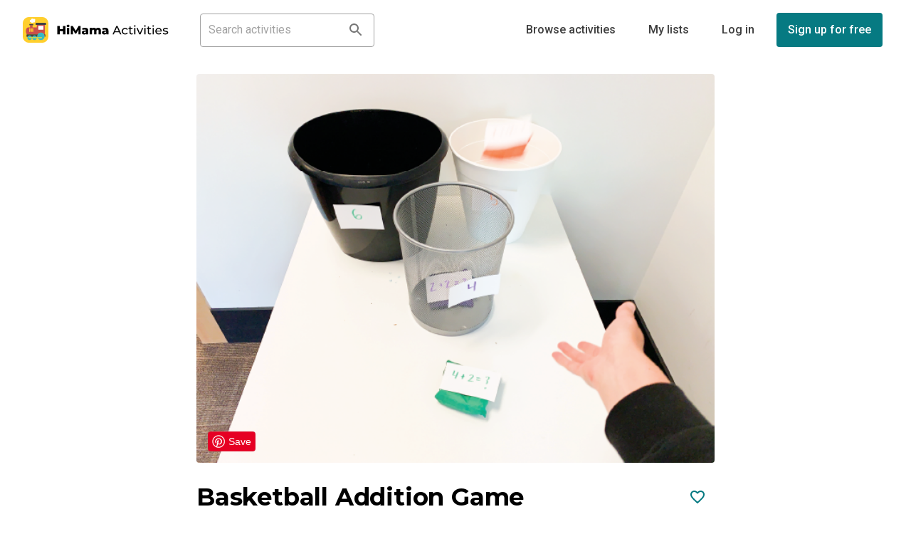

--- FILE ---
content_type: text/html; charset=utf-8
request_url: https://www.youtube-nocookie.com/embed/ojyXeX-h710?autoplay=0&disablekb=1&cc_load_policy=1&iv_load_policy=3&modestbranding=1
body_size: 45943
content:
<!DOCTYPE html><html lang="en" dir="ltr" data-cast-api-enabled="true"><head><meta name="viewport" content="width=device-width, initial-scale=1"><script nonce="XrZA2cnxURtAzcgQP59Zuw">if ('undefined' == typeof Symbol || 'undefined' == typeof Symbol.iterator) {delete Array.prototype.entries;}</script><style name="www-roboto" nonce="WU_7P7vQZ_zGGVyQU37jYg">@font-face{font-family:'Roboto';font-style:normal;font-weight:400;font-stretch:100%;src:url(//fonts.gstatic.com/s/roboto/v48/KFO7CnqEu92Fr1ME7kSn66aGLdTylUAMa3GUBHMdazTgWw.woff2)format('woff2');unicode-range:U+0460-052F,U+1C80-1C8A,U+20B4,U+2DE0-2DFF,U+A640-A69F,U+FE2E-FE2F;}@font-face{font-family:'Roboto';font-style:normal;font-weight:400;font-stretch:100%;src:url(//fonts.gstatic.com/s/roboto/v48/KFO7CnqEu92Fr1ME7kSn66aGLdTylUAMa3iUBHMdazTgWw.woff2)format('woff2');unicode-range:U+0301,U+0400-045F,U+0490-0491,U+04B0-04B1,U+2116;}@font-face{font-family:'Roboto';font-style:normal;font-weight:400;font-stretch:100%;src:url(//fonts.gstatic.com/s/roboto/v48/KFO7CnqEu92Fr1ME7kSn66aGLdTylUAMa3CUBHMdazTgWw.woff2)format('woff2');unicode-range:U+1F00-1FFF;}@font-face{font-family:'Roboto';font-style:normal;font-weight:400;font-stretch:100%;src:url(//fonts.gstatic.com/s/roboto/v48/KFO7CnqEu92Fr1ME7kSn66aGLdTylUAMa3-UBHMdazTgWw.woff2)format('woff2');unicode-range:U+0370-0377,U+037A-037F,U+0384-038A,U+038C,U+038E-03A1,U+03A3-03FF;}@font-face{font-family:'Roboto';font-style:normal;font-weight:400;font-stretch:100%;src:url(//fonts.gstatic.com/s/roboto/v48/KFO7CnqEu92Fr1ME7kSn66aGLdTylUAMawCUBHMdazTgWw.woff2)format('woff2');unicode-range:U+0302-0303,U+0305,U+0307-0308,U+0310,U+0312,U+0315,U+031A,U+0326-0327,U+032C,U+032F-0330,U+0332-0333,U+0338,U+033A,U+0346,U+034D,U+0391-03A1,U+03A3-03A9,U+03B1-03C9,U+03D1,U+03D5-03D6,U+03F0-03F1,U+03F4-03F5,U+2016-2017,U+2034-2038,U+203C,U+2040,U+2043,U+2047,U+2050,U+2057,U+205F,U+2070-2071,U+2074-208E,U+2090-209C,U+20D0-20DC,U+20E1,U+20E5-20EF,U+2100-2112,U+2114-2115,U+2117-2121,U+2123-214F,U+2190,U+2192,U+2194-21AE,U+21B0-21E5,U+21F1-21F2,U+21F4-2211,U+2213-2214,U+2216-22FF,U+2308-230B,U+2310,U+2319,U+231C-2321,U+2336-237A,U+237C,U+2395,U+239B-23B7,U+23D0,U+23DC-23E1,U+2474-2475,U+25AF,U+25B3,U+25B7,U+25BD,U+25C1,U+25CA,U+25CC,U+25FB,U+266D-266F,U+27C0-27FF,U+2900-2AFF,U+2B0E-2B11,U+2B30-2B4C,U+2BFE,U+3030,U+FF5B,U+FF5D,U+1D400-1D7FF,U+1EE00-1EEFF;}@font-face{font-family:'Roboto';font-style:normal;font-weight:400;font-stretch:100%;src:url(//fonts.gstatic.com/s/roboto/v48/KFO7CnqEu92Fr1ME7kSn66aGLdTylUAMaxKUBHMdazTgWw.woff2)format('woff2');unicode-range:U+0001-000C,U+000E-001F,U+007F-009F,U+20DD-20E0,U+20E2-20E4,U+2150-218F,U+2190,U+2192,U+2194-2199,U+21AF,U+21E6-21F0,U+21F3,U+2218-2219,U+2299,U+22C4-22C6,U+2300-243F,U+2440-244A,U+2460-24FF,U+25A0-27BF,U+2800-28FF,U+2921-2922,U+2981,U+29BF,U+29EB,U+2B00-2BFF,U+4DC0-4DFF,U+FFF9-FFFB,U+10140-1018E,U+10190-1019C,U+101A0,U+101D0-101FD,U+102E0-102FB,U+10E60-10E7E,U+1D2C0-1D2D3,U+1D2E0-1D37F,U+1F000-1F0FF,U+1F100-1F1AD,U+1F1E6-1F1FF,U+1F30D-1F30F,U+1F315,U+1F31C,U+1F31E,U+1F320-1F32C,U+1F336,U+1F378,U+1F37D,U+1F382,U+1F393-1F39F,U+1F3A7-1F3A8,U+1F3AC-1F3AF,U+1F3C2,U+1F3C4-1F3C6,U+1F3CA-1F3CE,U+1F3D4-1F3E0,U+1F3ED,U+1F3F1-1F3F3,U+1F3F5-1F3F7,U+1F408,U+1F415,U+1F41F,U+1F426,U+1F43F,U+1F441-1F442,U+1F444,U+1F446-1F449,U+1F44C-1F44E,U+1F453,U+1F46A,U+1F47D,U+1F4A3,U+1F4B0,U+1F4B3,U+1F4B9,U+1F4BB,U+1F4BF,U+1F4C8-1F4CB,U+1F4D6,U+1F4DA,U+1F4DF,U+1F4E3-1F4E6,U+1F4EA-1F4ED,U+1F4F7,U+1F4F9-1F4FB,U+1F4FD-1F4FE,U+1F503,U+1F507-1F50B,U+1F50D,U+1F512-1F513,U+1F53E-1F54A,U+1F54F-1F5FA,U+1F610,U+1F650-1F67F,U+1F687,U+1F68D,U+1F691,U+1F694,U+1F698,U+1F6AD,U+1F6B2,U+1F6B9-1F6BA,U+1F6BC,U+1F6C6-1F6CF,U+1F6D3-1F6D7,U+1F6E0-1F6EA,U+1F6F0-1F6F3,U+1F6F7-1F6FC,U+1F700-1F7FF,U+1F800-1F80B,U+1F810-1F847,U+1F850-1F859,U+1F860-1F887,U+1F890-1F8AD,U+1F8B0-1F8BB,U+1F8C0-1F8C1,U+1F900-1F90B,U+1F93B,U+1F946,U+1F984,U+1F996,U+1F9E9,U+1FA00-1FA6F,U+1FA70-1FA7C,U+1FA80-1FA89,U+1FA8F-1FAC6,U+1FACE-1FADC,U+1FADF-1FAE9,U+1FAF0-1FAF8,U+1FB00-1FBFF;}@font-face{font-family:'Roboto';font-style:normal;font-weight:400;font-stretch:100%;src:url(//fonts.gstatic.com/s/roboto/v48/KFO7CnqEu92Fr1ME7kSn66aGLdTylUAMa3OUBHMdazTgWw.woff2)format('woff2');unicode-range:U+0102-0103,U+0110-0111,U+0128-0129,U+0168-0169,U+01A0-01A1,U+01AF-01B0,U+0300-0301,U+0303-0304,U+0308-0309,U+0323,U+0329,U+1EA0-1EF9,U+20AB;}@font-face{font-family:'Roboto';font-style:normal;font-weight:400;font-stretch:100%;src:url(//fonts.gstatic.com/s/roboto/v48/KFO7CnqEu92Fr1ME7kSn66aGLdTylUAMa3KUBHMdazTgWw.woff2)format('woff2');unicode-range:U+0100-02BA,U+02BD-02C5,U+02C7-02CC,U+02CE-02D7,U+02DD-02FF,U+0304,U+0308,U+0329,U+1D00-1DBF,U+1E00-1E9F,U+1EF2-1EFF,U+2020,U+20A0-20AB,U+20AD-20C0,U+2113,U+2C60-2C7F,U+A720-A7FF;}@font-face{font-family:'Roboto';font-style:normal;font-weight:400;font-stretch:100%;src:url(//fonts.gstatic.com/s/roboto/v48/KFO7CnqEu92Fr1ME7kSn66aGLdTylUAMa3yUBHMdazQ.woff2)format('woff2');unicode-range:U+0000-00FF,U+0131,U+0152-0153,U+02BB-02BC,U+02C6,U+02DA,U+02DC,U+0304,U+0308,U+0329,U+2000-206F,U+20AC,U+2122,U+2191,U+2193,U+2212,U+2215,U+FEFF,U+FFFD;}@font-face{font-family:'Roboto';font-style:normal;font-weight:500;font-stretch:100%;src:url(//fonts.gstatic.com/s/roboto/v48/KFO7CnqEu92Fr1ME7kSn66aGLdTylUAMa3GUBHMdazTgWw.woff2)format('woff2');unicode-range:U+0460-052F,U+1C80-1C8A,U+20B4,U+2DE0-2DFF,U+A640-A69F,U+FE2E-FE2F;}@font-face{font-family:'Roboto';font-style:normal;font-weight:500;font-stretch:100%;src:url(//fonts.gstatic.com/s/roboto/v48/KFO7CnqEu92Fr1ME7kSn66aGLdTylUAMa3iUBHMdazTgWw.woff2)format('woff2');unicode-range:U+0301,U+0400-045F,U+0490-0491,U+04B0-04B1,U+2116;}@font-face{font-family:'Roboto';font-style:normal;font-weight:500;font-stretch:100%;src:url(//fonts.gstatic.com/s/roboto/v48/KFO7CnqEu92Fr1ME7kSn66aGLdTylUAMa3CUBHMdazTgWw.woff2)format('woff2');unicode-range:U+1F00-1FFF;}@font-face{font-family:'Roboto';font-style:normal;font-weight:500;font-stretch:100%;src:url(//fonts.gstatic.com/s/roboto/v48/KFO7CnqEu92Fr1ME7kSn66aGLdTylUAMa3-UBHMdazTgWw.woff2)format('woff2');unicode-range:U+0370-0377,U+037A-037F,U+0384-038A,U+038C,U+038E-03A1,U+03A3-03FF;}@font-face{font-family:'Roboto';font-style:normal;font-weight:500;font-stretch:100%;src:url(//fonts.gstatic.com/s/roboto/v48/KFO7CnqEu92Fr1ME7kSn66aGLdTylUAMawCUBHMdazTgWw.woff2)format('woff2');unicode-range:U+0302-0303,U+0305,U+0307-0308,U+0310,U+0312,U+0315,U+031A,U+0326-0327,U+032C,U+032F-0330,U+0332-0333,U+0338,U+033A,U+0346,U+034D,U+0391-03A1,U+03A3-03A9,U+03B1-03C9,U+03D1,U+03D5-03D6,U+03F0-03F1,U+03F4-03F5,U+2016-2017,U+2034-2038,U+203C,U+2040,U+2043,U+2047,U+2050,U+2057,U+205F,U+2070-2071,U+2074-208E,U+2090-209C,U+20D0-20DC,U+20E1,U+20E5-20EF,U+2100-2112,U+2114-2115,U+2117-2121,U+2123-214F,U+2190,U+2192,U+2194-21AE,U+21B0-21E5,U+21F1-21F2,U+21F4-2211,U+2213-2214,U+2216-22FF,U+2308-230B,U+2310,U+2319,U+231C-2321,U+2336-237A,U+237C,U+2395,U+239B-23B7,U+23D0,U+23DC-23E1,U+2474-2475,U+25AF,U+25B3,U+25B7,U+25BD,U+25C1,U+25CA,U+25CC,U+25FB,U+266D-266F,U+27C0-27FF,U+2900-2AFF,U+2B0E-2B11,U+2B30-2B4C,U+2BFE,U+3030,U+FF5B,U+FF5D,U+1D400-1D7FF,U+1EE00-1EEFF;}@font-face{font-family:'Roboto';font-style:normal;font-weight:500;font-stretch:100%;src:url(//fonts.gstatic.com/s/roboto/v48/KFO7CnqEu92Fr1ME7kSn66aGLdTylUAMaxKUBHMdazTgWw.woff2)format('woff2');unicode-range:U+0001-000C,U+000E-001F,U+007F-009F,U+20DD-20E0,U+20E2-20E4,U+2150-218F,U+2190,U+2192,U+2194-2199,U+21AF,U+21E6-21F0,U+21F3,U+2218-2219,U+2299,U+22C4-22C6,U+2300-243F,U+2440-244A,U+2460-24FF,U+25A0-27BF,U+2800-28FF,U+2921-2922,U+2981,U+29BF,U+29EB,U+2B00-2BFF,U+4DC0-4DFF,U+FFF9-FFFB,U+10140-1018E,U+10190-1019C,U+101A0,U+101D0-101FD,U+102E0-102FB,U+10E60-10E7E,U+1D2C0-1D2D3,U+1D2E0-1D37F,U+1F000-1F0FF,U+1F100-1F1AD,U+1F1E6-1F1FF,U+1F30D-1F30F,U+1F315,U+1F31C,U+1F31E,U+1F320-1F32C,U+1F336,U+1F378,U+1F37D,U+1F382,U+1F393-1F39F,U+1F3A7-1F3A8,U+1F3AC-1F3AF,U+1F3C2,U+1F3C4-1F3C6,U+1F3CA-1F3CE,U+1F3D4-1F3E0,U+1F3ED,U+1F3F1-1F3F3,U+1F3F5-1F3F7,U+1F408,U+1F415,U+1F41F,U+1F426,U+1F43F,U+1F441-1F442,U+1F444,U+1F446-1F449,U+1F44C-1F44E,U+1F453,U+1F46A,U+1F47D,U+1F4A3,U+1F4B0,U+1F4B3,U+1F4B9,U+1F4BB,U+1F4BF,U+1F4C8-1F4CB,U+1F4D6,U+1F4DA,U+1F4DF,U+1F4E3-1F4E6,U+1F4EA-1F4ED,U+1F4F7,U+1F4F9-1F4FB,U+1F4FD-1F4FE,U+1F503,U+1F507-1F50B,U+1F50D,U+1F512-1F513,U+1F53E-1F54A,U+1F54F-1F5FA,U+1F610,U+1F650-1F67F,U+1F687,U+1F68D,U+1F691,U+1F694,U+1F698,U+1F6AD,U+1F6B2,U+1F6B9-1F6BA,U+1F6BC,U+1F6C6-1F6CF,U+1F6D3-1F6D7,U+1F6E0-1F6EA,U+1F6F0-1F6F3,U+1F6F7-1F6FC,U+1F700-1F7FF,U+1F800-1F80B,U+1F810-1F847,U+1F850-1F859,U+1F860-1F887,U+1F890-1F8AD,U+1F8B0-1F8BB,U+1F8C0-1F8C1,U+1F900-1F90B,U+1F93B,U+1F946,U+1F984,U+1F996,U+1F9E9,U+1FA00-1FA6F,U+1FA70-1FA7C,U+1FA80-1FA89,U+1FA8F-1FAC6,U+1FACE-1FADC,U+1FADF-1FAE9,U+1FAF0-1FAF8,U+1FB00-1FBFF;}@font-face{font-family:'Roboto';font-style:normal;font-weight:500;font-stretch:100%;src:url(//fonts.gstatic.com/s/roboto/v48/KFO7CnqEu92Fr1ME7kSn66aGLdTylUAMa3OUBHMdazTgWw.woff2)format('woff2');unicode-range:U+0102-0103,U+0110-0111,U+0128-0129,U+0168-0169,U+01A0-01A1,U+01AF-01B0,U+0300-0301,U+0303-0304,U+0308-0309,U+0323,U+0329,U+1EA0-1EF9,U+20AB;}@font-face{font-family:'Roboto';font-style:normal;font-weight:500;font-stretch:100%;src:url(//fonts.gstatic.com/s/roboto/v48/KFO7CnqEu92Fr1ME7kSn66aGLdTylUAMa3KUBHMdazTgWw.woff2)format('woff2');unicode-range:U+0100-02BA,U+02BD-02C5,U+02C7-02CC,U+02CE-02D7,U+02DD-02FF,U+0304,U+0308,U+0329,U+1D00-1DBF,U+1E00-1E9F,U+1EF2-1EFF,U+2020,U+20A0-20AB,U+20AD-20C0,U+2113,U+2C60-2C7F,U+A720-A7FF;}@font-face{font-family:'Roboto';font-style:normal;font-weight:500;font-stretch:100%;src:url(//fonts.gstatic.com/s/roboto/v48/KFO7CnqEu92Fr1ME7kSn66aGLdTylUAMa3yUBHMdazQ.woff2)format('woff2');unicode-range:U+0000-00FF,U+0131,U+0152-0153,U+02BB-02BC,U+02C6,U+02DA,U+02DC,U+0304,U+0308,U+0329,U+2000-206F,U+20AC,U+2122,U+2191,U+2193,U+2212,U+2215,U+FEFF,U+FFFD;}</style><script name="www-roboto" nonce="XrZA2cnxURtAzcgQP59Zuw">if (document.fonts && document.fonts.load) {document.fonts.load("400 10pt Roboto", "E"); document.fonts.load("500 10pt Roboto", "E");}</script><link rel="stylesheet" href="/s/player/5d93cfdb/www-player.css" name="www-player" nonce="WU_7P7vQZ_zGGVyQU37jYg"><style nonce="WU_7P7vQZ_zGGVyQU37jYg">html {overflow: hidden;}body {font: 12px Roboto, Arial, sans-serif; background-color: #000; color: #fff; height: 100%; width: 100%; overflow: hidden; position: absolute; margin: 0; padding: 0;}#player {width: 100%; height: 100%;}h1 {text-align: center; color: #fff;}h3 {margin-top: 6px; margin-bottom: 3px;}.player-unavailable {position: absolute; top: 0; left: 0; right: 0; bottom: 0; padding: 25px; font-size: 13px; background: url(/img/meh7.png) 50% 65% no-repeat;}.player-unavailable .message {text-align: left; margin: 0 -5px 15px; padding: 0 5px 14px; border-bottom: 1px solid #888; font-size: 19px; font-weight: normal;}.player-unavailable a {color: #167ac6; text-decoration: none;}</style><script nonce="XrZA2cnxURtAzcgQP59Zuw">var ytcsi={gt:function(n){n=(n||"")+"data_";return ytcsi[n]||(ytcsi[n]={tick:{},info:{},gel:{preLoggedGelInfos:[]}})},now:window.performance&&window.performance.timing&&window.performance.now&&window.performance.timing.navigationStart?function(){return window.performance.timing.navigationStart+window.performance.now()}:function(){return(new Date).getTime()},tick:function(l,t,n){var ticks=ytcsi.gt(n).tick;var v=t||ytcsi.now();if(ticks[l]){ticks["_"+l]=ticks["_"+l]||[ticks[l]];ticks["_"+l].push(v)}ticks[l]=
v},info:function(k,v,n){ytcsi.gt(n).info[k]=v},infoGel:function(p,n){ytcsi.gt(n).gel.preLoggedGelInfos.push(p)},setStart:function(t,n){ytcsi.tick("_start",t,n)}};
(function(w,d){function isGecko(){if(!w.navigator)return false;try{if(w.navigator.userAgentData&&w.navigator.userAgentData.brands&&w.navigator.userAgentData.brands.length){var brands=w.navigator.userAgentData.brands;var i=0;for(;i<brands.length;i++)if(brands[i]&&brands[i].brand==="Firefox")return true;return false}}catch(e){setTimeout(function(){throw e;})}if(!w.navigator.userAgent)return false;var ua=w.navigator.userAgent;return ua.indexOf("Gecko")>0&&ua.toLowerCase().indexOf("webkit")<0&&ua.indexOf("Edge")<
0&&ua.indexOf("Trident")<0&&ua.indexOf("MSIE")<0}ytcsi.setStart(w.performance?w.performance.timing.responseStart:null);var isPrerender=(d.visibilityState||d.webkitVisibilityState)=="prerender";var vName=!d.visibilityState&&d.webkitVisibilityState?"webkitvisibilitychange":"visibilitychange";if(isPrerender){var startTick=function(){ytcsi.setStart();d.removeEventListener(vName,startTick)};d.addEventListener(vName,startTick,false)}if(d.addEventListener)d.addEventListener(vName,function(){ytcsi.tick("vc")},
false);if(isGecko()){var isHidden=(d.visibilityState||d.webkitVisibilityState)=="hidden";if(isHidden)ytcsi.tick("vc")}var slt=function(el,t){setTimeout(function(){var n=ytcsi.now();el.loadTime=n;if(el.slt)el.slt()},t)};w.__ytRIL=function(el){if(!el.getAttribute("data-thumb"))if(w.requestAnimationFrame)w.requestAnimationFrame(function(){slt(el,0)});else slt(el,16)}})(window,document);
</script><script nonce="XrZA2cnxURtAzcgQP59Zuw">var ytcfg={d:function(){return window.yt&&yt.config_||ytcfg.data_||(ytcfg.data_={})},get:function(k,o){return k in ytcfg.d()?ytcfg.d()[k]:o},set:function(){var a=arguments;if(a.length>1)ytcfg.d()[a[0]]=a[1];else{var k;for(k in a[0])ytcfg.d()[k]=a[0][k]}}};
ytcfg.set({"CLIENT_CANARY_STATE":"none","DEVICE":"cbr\u003dChrome\u0026cbrand\u003dapple\u0026cbrver\u003d131.0.0.0\u0026ceng\u003dWebKit\u0026cengver\u003d537.36\u0026cos\u003dMacintosh\u0026cosver\u003d10_15_7\u0026cplatform\u003dDESKTOP","EVENT_ID":"3h2CacWwKvSl1NgPi82CEA","EXPERIMENT_FLAGS":{"ab_det_apm":true,"ab_det_el_h":true,"ab_det_em_inj":true,"ab_l_sig_st":true,"ab_l_sig_st_e":true,"action_companion_center_align_description":true,"allow_skip_networkless":true,"always_send_and_write":true,"att_web_record_metrics":true,"attmusi":true,"c3_enable_button_impression_logging":true,"c3_watch_page_component":true,"cancel_pending_navs":true,"config_age_report_killswitch":true,"cow_optimize_idom_compat":true,"csi_on_gel":true,"delhi_mweb_colorful_sd":true,"delhi_mweb_colorful_sd_v2":true,"deprecate_pair_servlet_enabled":true,"desktop_sparkles_light_cta_button":true,"disable_child_node_auto_formatted_strings":true,"disable_log_to_visitor_layer":true,"disable_pacf_logging_for_memory_limited_tv":true,"embeds_desktop_enable_volume_slider":true,"embeds_enable_eid_enforcement_for_youtube":true,"embeds_enable_info_panel_dismissal":true,"embeds_enable_pfp_always_unbranded":true,"embeds_muted_autoplay_sound_fix":true,"embeds_serve_es6_client":true,"embeds_web_updated_shorts_definition_fix":true,"enable_active_view_display_ad_renderer_web_home":true,"enable_ad_disclosure_banner_a11y_fix":true,"enable_android_web_view_top_insets_bugfix":true,"enable_client_sli_logging":true,"enable_client_streamz_web":true,"enable_client_ve_spec":true,"enable_cloud_save_error_popup_after_retry":true,"enable_dai_sdf_h5_preroll":true,"enable_datasync_id_header_in_web_vss_pings":true,"enable_default_mono_cta_migration_web_client":true,"enable_docked_chat_messages":true,"enable_drop_shadow_experiment":true,"enable_embeds_new_caption_language_picker":true,"enable_entity_store_from_dependency_injection":true,"enable_inline_muted_playback_on_web_search":true,"enable_inline_muted_playback_on_web_search_for_vdc":true,"enable_inline_muted_playback_on_web_search_for_vdcb":true,"enable_is_extended_monitoring":true,"enable_is_mini_app_page_active_bugfix":true,"enable_logging_first_user_action_after_game_ready":true,"enable_ltc_param_fetch_from_innertube":true,"enable_masthead_mweb_padding_fix":true,"enable_menu_renderer_button_in_mweb_hclr":true,"enable_mini_app_command_handler_mweb_fix":true,"enable_mini_guide_downloads_item":true,"enable_mixed_direction_formatted_strings":true,"enable_mweb_keyboard_shortcuts":true,"enable_mweb_new_caption_language_picker":true,"enable_names_handles_account_switcher":true,"enable_network_request_logging_on_game_events":true,"enable_new_paid_product_placement":true,"enable_open_in_new_tab_icon_for_short_dr_for_desktop_search":true,"enable_open_yt_content":true,"enable_origin_query_parameter_bugfix":true,"enable_pause_ads_on_ytv_html5":true,"enable_payments_purchase_manager":true,"enable_pdp_icon_prefetch":true,"enable_pl_r_si_fa":true,"enable_place_pivot_url":true,"enable_pv_screen_modern_text":true,"enable_removing_navbar_title_on_hashtag_page_mweb":true,"enable_rta_manager":true,"enable_sdf_companion_h5":true,"enable_sdf_dai_h5_midroll":true,"enable_sdf_h5_endemic_mid_post_roll":true,"enable_sdf_on_h5_unplugged_vod_midroll":true,"enable_sdf_shorts_player_bytes_h5":true,"enable_sending_unwrapped_game_audio_as_serialized_metadata":true,"enable_sfv_effect_pivot_url":true,"enable_shorts_new_carousel":true,"enable_skip_ad_guidance_prompt":true,"enable_skippable_ads_for_unplugged_ad_pod":true,"enable_smearing_expansion_dai":true,"enable_time_out_messages":true,"enable_timeline_view_modern_transcript_fe":true,"enable_video_display_compact_button_group_for_desktop_search":true,"enable_web_delhi_icons":true,"enable_web_home_top_landscape_image_layout_level_click":true,"enable_web_tiered_gel":true,"enable_window_constrained_buy_flow_dialog":true,"enable_wiz_queue_effect_and_on_init_initial_runs":true,"enable_ypc_spinners":true,"enable_yt_ata_iframe_authuser":true,"export_networkless_options":true,"export_player_version_to_ytconfig":true,"fill_single_video_with_notify_to_lasr":true,"fix_ad_miniplayer_controls_rendering":true,"fix_ads_tracking_for_swf_config_deprecation_mweb":true,"h5_companion_enable_adcpn_macro_substitution_for_click_pings":true,"h5_inplayer_enable_adcpn_macro_substitution_for_click_pings":true,"h5_reset_cache_and_filter_before_update_masthead":true,"hide_channel_creation_title_for_mweb":true,"high_ccv_client_side_caching_h5":true,"html5_force_debug_data_for_client_tmp_logs":true,"html5_log_trigger_events_with_debug_data":true,"html5_ssdai_enable_media_end_cue_range":true,"idb_immediate_commit":true,"il_attach_cache_limit":true,"il_use_view_model_logging_context":true,"is_browser_support_for_webcam_streaming":true,"json_condensed_response":true,"kev_adb_pg":true,"kevlar_gel_error_routing":true,"kevlar_watch_cinematics":true,"live_chat_enable_controller_extraction":true,"live_chat_enable_rta_manager":true,"log_click_with_layer_from_element_in_command_handler":true,"mdx_enable_privacy_disclosure_ui":true,"mdx_load_cast_api_bootstrap_script":true,"medium_progress_bar_modification":true,"migrate_remaining_web_ad_badges_to_innertube":true,"mobile_account_menu_refresh":true,"mweb_account_linking_noapp":true,"mweb_allow_modern_search_suggest_behavior":true,"mweb_animated_actions":true,"mweb_app_upsell_button_direct_to_app":true,"mweb_c3_enable_adaptive_signals":true,"mweb_c3_library_page_enable_recent_shelf":true,"mweb_c3_remove_web_navigation_endpoint_data":true,"mweb_c3_use_canonical_from_player_response":true,"mweb_cinematic_watch":true,"mweb_command_handler":true,"mweb_delay_watch_initial_data":true,"mweb_disable_searchbar_scroll":true,"mweb_enable_browse_chunks":true,"mweb_enable_fine_scrubbing_for_recs":true,"mweb_enable_imp_portal":true,"mweb_enable_keto_batch_player_fullscreen":true,"mweb_enable_keto_batch_player_progress_bar":true,"mweb_enable_keto_batch_player_tooltips":true,"mweb_enable_lockup_view_model_for_ucp":true,"mweb_enable_mix_panel_title_metadata":true,"mweb_enable_more_drawer":true,"mweb_enable_optional_fullscreen_landscape_locking":true,"mweb_enable_overlay_touch_manager":true,"mweb_enable_premium_carve_out_fix":true,"mweb_enable_refresh_detection":true,"mweb_enable_search_imp":true,"mweb_enable_shorts_video_preload":true,"mweb_enable_skippables_on_jio_phone":true,"mweb_enable_two_line_title_on_shorts":true,"mweb_enable_varispeed_controller":true,"mweb_enable_watch_feed_infinite_scroll":true,"mweb_enable_wrapped_unplugged_pause_membership_dialog_renderer":true,"mweb_fix_monitor_visibility_after_render":true,"mweb_force_ios_fallback_to_native_control":true,"mweb_fp_auto_fullscreen":true,"mweb_fullscreen_controls":true,"mweb_fullscreen_controls_action_buttons":true,"mweb_fullscreen_watch_system":true,"mweb_home_reactive_shorts":true,"mweb_innertube_search_command":true,"mweb_kaios_enable_autoplay_switch_view_model":true,"mweb_lang_in_html":true,"mweb_like_button_synced_with_entities":true,"mweb_logo_use_home_page_ve":true,"mweb_native_control_in_faux_fullscreen_shared":true,"mweb_player_control_on_hover":true,"mweb_player_delhi_dtts":true,"mweb_player_hide_unavailable_subtitles_button":true,"mweb_player_settings_use_bottom_sheet":true,"mweb_player_show_previous_next_buttons_in_playlist":true,"mweb_player_skip_no_op_state_changes":true,"mweb_player_user_select_none":true,"mweb_playlist_engagement_panel":true,"mweb_progress_bar_seek_on_mouse_click":true,"mweb_pull_2_full":true,"mweb_pull_2_full_enable_touch_handlers":true,"mweb_schedule_warm_watch_response":true,"mweb_searchbox_legacy_navigation":true,"mweb_see_fewer_shorts":true,"mweb_shorts_comments_panel_id_change":true,"mweb_shorts_early_continuation":true,"mweb_show_ios_smart_banner":true,"mweb_show_sign_in_button_from_header":true,"mweb_use_server_url_on_startup":true,"mweb_watch_captions_enable_auto_translate":true,"mweb_watch_captions_set_default_size":true,"mweb_watch_stop_scheduler_on_player_response":true,"mweb_watchfeed_big_thumbnails":true,"mweb_yt_searchbox":true,"networkless_logging":true,"no_client_ve_attach_unless_shown":true,"pageid_as_header_web":true,"playback_settings_use_switch_menu":true,"player_controls_autonav_fix":true,"player_controls_skip_double_signal_update":true,"player_controls_volume_controls_use_player_props":true,"polymer_bad_build_labels":true,"polymer_verifiy_app_state":true,"qoe_send_and_write":true,"remove_chevron_from_ad_disclosure_banner_h5":true,"remove_masthead_channel_banner_on_refresh":true,"remove_slot_id_exited_trigger_for_dai_in_player_slot_expire":true,"service_worker_enabled":true,"service_worker_push_enabled":true,"service_worker_push_home_page_prompt":true,"service_worker_push_watch_page_prompt":true,"shell_load_gcf":true,"shorten_initial_gel_batch_timeout":true,"should_use_yt_voice_endpoint_in_kaios":true,"smarter_ve_dedupping":true,"speedmaster_no_seek":true,"stop_handling_click_for_non_rendering_overlay_layout":true,"suppress_error_204_logging":true,"synced_panel_scrolling_controller":true,"use_event_time_ms_header":true,"use_fifo_for_networkless":true,"use_request_time_ms_header":true,"use_session_based_sampling":true,"use_thumbnail_overlay_time_status_renderer_for_live_badge":true,"vss_final_ping_send_and_write":true,"vss_playback_use_send_and_write":true,"web_ad_metadata_clickable":true,"web_adaptive_repeat_ase":true,"web_always_load_chat_support":true,"web_api_url":true,"web_attributed_string_deep_equal_bugfix":true,"web_autonav_allow_off_by_default":true,"web_button_vm_refactor_disabled":true,"web_c3_log_app_init_finish":true,"web_component_wrapper_track_owner":true,"web_csi_action_sampling_enabled":true,"web_dedupe_ve_grafting":true,"web_disable_backdrop_filter":true,"web_enable_ab_rsp_cl":true,"web_enable_course_icon_update":true,"web_enable_error_204":true,"web_gcf_hashes_innertube":true,"web_gel_timeout_cap":true,"web_parent_target_for_sheets":true,"web_persist_server_autonav_state_on_client":true,"web_playback_associated_log_ctt":true,"web_playback_associated_ve":true,"web_prefetch_preload_video":true,"web_progress_bar_draggable":true,"web_shorts_just_watched_on_channel_and_pivot_study":true,"web_shorts_just_watched_overlay":true,"web_shorts_wn_shelf_header_tuning":true,"web_update_panel_visibility_logging_fix":true,"web_watch_controls_state_signals":true,"web_wiz_attributed_string":true,"webfe_mweb_watch_microdata":true,"webfe_watch_shorts_canonical_url_fix":true,"webpo_exit_on_net_err":true,"wiz_diff_overwritable":true,"wiz_stamper_new_context_api":true,"woffle_used_state_report":true,"wpo_gel_strz":true,"H5_async_logging_delay_ms":30000.0,"attention_logging_scroll_throttle":500.0,"autoplay_pause_by_lact_sampling_fraction":0.0,"cinematic_watch_effect_opacity":0.4,"log_window_onerror_fraction":0.1,"speedmaster_playback_rate":2.0,"tv_pacf_logging_sample_rate":0.01,"web_attention_logging_scroll_throttle":500.0,"web_load_prediction_threshold":0.1,"web_navigation_prediction_threshold":0.1,"web_pbj_log_warning_rate":0.0,"web_system_health_fraction":0.01,"ytidb_transaction_ended_event_rate_limit":0.02,"active_time_update_interval_ms":10000,"att_init_delay":500,"autoplay_pause_by_lact_sec":0,"botguard_async_snapshot_timeout_ms":3000,"check_navigator_accuracy_timeout_ms":0,"cinematic_watch_css_filter_blur_strength":40,"cinematic_watch_fade_out_duration":500,"close_webview_delay_ms":100,"cloud_save_game_data_rate_limit_ms":3000,"compression_disable_point":10,"custom_active_view_tos_timeout_ms":3600000,"embeds_widget_poll_interval_ms":0,"gel_min_batch_size":3,"gel_queue_timeout_max_ms":60000,"get_async_timeout_ms":60000,"hide_cta_for_home_web_video_ads_animate_in_time":2,"html5_byterate_soft_cap":0,"initial_gel_batch_timeout":2000,"max_body_size_to_compress":500000,"max_prefetch_window_sec_for_livestream_optimization":10,"min_prefetch_offset_sec_for_livestream_optimization":20,"mini_app_container_iframe_src_update_delay_ms":0,"multiple_preview_news_duration_time":11000,"mweb_c3_toast_duration_ms":5000,"mweb_deep_link_fallback_timeout_ms":10000,"mweb_delay_response_received_actions":100,"mweb_fp_dpad_rate_limit_ms":0,"mweb_fp_dpad_watch_title_clamp_lines":0,"mweb_history_manager_cache_size":100,"mweb_ios_fullscreen_playback_transition_delay_ms":500,"mweb_ios_fullscreen_system_pause_epilson_ms":0,"mweb_override_response_store_expiration_ms":0,"mweb_shorts_early_continuation_trigger_threshold":4,"mweb_w2w_max_age_seconds":0,"mweb_watch_captions_default_size":2,"neon_dark_launch_gradient_count":0,"network_polling_interval":30000,"play_click_interval_ms":30000,"play_ping_interval_ms":10000,"prefetch_comments_ms_after_video":0,"send_config_hash_timer":0,"service_worker_push_logged_out_prompt_watches":-1,"service_worker_push_prompt_cap":-1,"service_worker_push_prompt_delay_microseconds":3888000000000,"slow_compressions_before_abandon_count":4,"speedmaster_cancellation_movement_dp":10,"speedmaster_touch_activation_ms":500,"web_attention_logging_throttle":500,"web_foreground_heartbeat_interval_ms":28000,"web_gel_debounce_ms":10000,"web_logging_max_batch":100,"web_max_tracing_events":50,"web_tracing_session_replay":0,"wil_icon_max_concurrent_fetches":9999,"ytidb_remake_db_retries":3,"ytidb_reopen_db_retries":3,"WebClientReleaseProcessCritical__youtube_embeds_client_version_override":"","WebClientReleaseProcessCritical__youtube_embeds_web_client_version_override":"","WebClientReleaseProcessCritical__youtube_mweb_client_version_override":"","debug_forced_internalcountrycode":"","enable_web_media_service":"DISABLED","il_payload_scraping":"","live_chat_unicode_emoji_json_url":"https://www.gstatic.com/youtube/img/emojis/emojis-svg-9.json","mweb_deep_link_feature_tag_suffix":"11268432","mweb_enable_shorts_innertube_player_prefetch_trigger":"NONE","mweb_fp_dpad":"home,search,browse,channel,create_channel,experiments,settings,trending,oops,404,paid_memberships,sponsorship,premium,shorts","mweb_fp_dpad_linear_navigation":"","mweb_fp_dpad_linear_navigation_visitor":"","mweb_fp_dpad_visitor":"","mweb_preload_video_by_player_vars":"","place_pivot_triggering_container_alternate":"","place_pivot_triggering_counterfactual_container_alternate":"","service_worker_push_force_notification_prompt_tag":"1","service_worker_scope":"/","suggest_exp_str":"","web_client_version_override":"","kevlar_command_handler_command_banlist":[],"mini_app_ids_without_game_ready":["UgkxHHtsak1SC8mRGHMZewc4HzeAY3yhPPmJ","Ugkx7OgzFqE6z_5Mtf4YsotGfQNII1DF_RBm"],"web_op_signal_type_banlist":[],"web_tracing_enabled_spans":["event","command"]},"GAPI_HINT_PARAMS":"m;/_/scs/abc-static/_/js/k\u003dgapi.gapi.en.FZb77tO2YW4.O/d\u003d1/rs\u003dAHpOoo8lqavmo6ayfVxZovyDiP6g3TOVSQ/m\u003d__features__","GAPI_HOST":"https://apis.google.com","GAPI_LOCALE":"en_US","GL":"US","HL":"en","HTML_DIR":"ltr","HTML_LANG":"en","INNERTUBE_API_KEY":"AIzaSyAO_FJ2SlqU8Q4STEHLGCilw_Y9_11qcW8","INNERTUBE_API_VERSION":"v1","INNERTUBE_CLIENT_NAME":"WEB_EMBEDDED_PLAYER","INNERTUBE_CLIENT_VERSION":"1.20260130.01.00","INNERTUBE_CONTEXT":{"client":{"hl":"en","gl":"US","remoteHost":"3.132.213.198","deviceMake":"Apple","deviceModel":"","visitorData":"CgtzVjJQXzhidWJoTSjeu4jMBjIKCgJVUxIEGgAgWw%3D%3D","userAgent":"Mozilla/5.0 (Macintosh; Intel Mac OS X 10_15_7) AppleWebKit/537.36 (KHTML, like Gecko) Chrome/131.0.0.0 Safari/537.36; ClaudeBot/1.0; +claudebot@anthropic.com),gzip(gfe)","clientName":"WEB_EMBEDDED_PLAYER","clientVersion":"1.20260130.01.00","osName":"Macintosh","osVersion":"10_15_7","originalUrl":"https://www.youtube-nocookie.com/embed/ojyXeX-h710?autoplay\u003d0\u0026disablekb\u003d1\u0026cc_load_policy\u003d1\u0026iv_load_policy\u003d3\u0026modestbranding\u003d1","platform":"DESKTOP","clientFormFactor":"UNKNOWN_FORM_FACTOR","configInfo":{"appInstallData":"[base64]"},"browserName":"Chrome","browserVersion":"131.0.0.0","acceptHeader":"text/html,application/xhtml+xml,application/xml;q\u003d0.9,image/webp,image/apng,*/*;q\u003d0.8,application/signed-exchange;v\u003db3;q\u003d0.9","deviceExperimentId":"ChxOell3TWpZM01UazJNVGcwT1Rrd016YzVPQT09EN67iMwGGN67iMwG","rolloutToken":"COKY_8WHhoGqNhDlop3i2r2SAxjlop3i2r2SAw%3D%3D"},"user":{"lockedSafetyMode":false},"request":{"useSsl":true},"clickTracking":{"clickTrackingParams":"IhMIxZed4tq9kgMV9BIVBR2LpgAC"},"thirdParty":{"embeddedPlayerContext":{"embeddedPlayerEncryptedContext":"AD5ZzFTjhFpO45bPMHFyhpSNU4N3RlSzYJfAGudh1Joywa1oRRb7kckpfBguwCP4Wb3rnQKWdm6ysmKAOm2qFDukJEJuUICLurhk3ZSssNLvCDfwjgdqyCIIEwAaz1WB1A","ancestorOriginsSupported":false}}},"INNERTUBE_CONTEXT_CLIENT_NAME":56,"INNERTUBE_CONTEXT_CLIENT_VERSION":"1.20260130.01.00","INNERTUBE_CONTEXT_GL":"US","INNERTUBE_CONTEXT_HL":"en","LATEST_ECATCHER_SERVICE_TRACKING_PARAMS":{"client.name":"WEB_EMBEDDED_PLAYER","client.jsfeat":"2021"},"LOGGED_IN":false,"PAGE_BUILD_LABEL":"youtube.embeds.web_20260130_01_RC00","PAGE_CL":863108022,"SERVER_NAME":"WebFE","VISITOR_DATA":"CgtzVjJQXzhidWJoTSjeu4jMBjIKCgJVUxIEGgAgWw%3D%3D","WEB_PLAYER_CONTEXT_CONFIGS":{"WEB_PLAYER_CONTEXT_CONFIG_ID_EMBEDDED_PLAYER":{"rootElementId":"movie_player","jsUrl":"/s/player/5d93cfdb/player_ias.vflset/en_US/base.js","cssUrl":"/s/player/5d93cfdb/www-player.css","contextId":"WEB_PLAYER_CONTEXT_CONFIG_ID_EMBEDDED_PLAYER","eventLabel":"embedded","contentRegion":"US","hl":"en_US","hostLanguage":"en","innertubeApiKey":"AIzaSyAO_FJ2SlqU8Q4STEHLGCilw_Y9_11qcW8","innertubeApiVersion":"v1","innertubeContextClientVersion":"1.20260130.01.00","disableKeyboardControls":true,"annotationsLoadPolicy":3,"device":{"brand":"apple","model":"","browser":"Chrome","browserVersion":"131.0.0.0","os":"Macintosh","osVersion":"10_15_7","platform":"DESKTOP","interfaceName":"WEB_EMBEDDED_PLAYER","interfaceVersion":"1.20260130.01.00"},"serializedExperimentIds":"24004644,24499533,51010235,51063643,51098299,51204329,51222973,51340662,51349914,51353393,51366423,51372680,51389629,51404808,51425032,51490331,51500051,51505436,51526266,51530495,51534669,51560386,51564352,51565116,51566373,51566864,51578632,51583565,51583821,51585555,51586118,51605258,51605395,51609829,51611457,51615068,51620867,51621065,51622844,51631301,51637029,51638270,51638932,51648336,51672162,51681662,51683502,51684302,51684307,51693511,51693995,51696107,51696619,51700777,51704211,51705183,51713175,51713237,51717747,51719094,51719112,51719411,51719628,51729218,51732102,51735450,51737133,51737355,51740460,51740812,51742378,51742824,51742830,51742877,51744563,51749572,51751855,51751895,51752092,51752633,51761828,51763568","serializedExperimentFlags":"H5_async_logging_delay_ms\u003d30000.0\u0026PlayerWeb__h5_enable_advisory_rating_restrictions\u003dtrue\u0026a11y_h5_associate_survey_question\u003dtrue\u0026ab_det_apm\u003dtrue\u0026ab_det_el_h\u003dtrue\u0026ab_det_em_inj\u003dtrue\u0026ab_l_sig_st\u003dtrue\u0026ab_l_sig_st_e\u003dtrue\u0026action_companion_center_align_description\u003dtrue\u0026ad_pod_disable_companion_persist_ads_quality\u003dtrue\u0026add_stmp_logs_for_voice_boost\u003dtrue\u0026allow_autohide_on_paused_videos\u003dtrue\u0026allow_drm_override\u003dtrue\u0026allow_live_autoplay\u003dtrue\u0026allow_poltergust_autoplay\u003dtrue\u0026allow_skip_networkless\u003dtrue\u0026allow_vp9_1080p_mq_enc\u003dtrue\u0026always_cache_redirect_endpoint\u003dtrue\u0026always_send_and_write\u003dtrue\u0026annotation_module_vast_cards_load_logging_fraction\u003d1.0\u0026assign_drm_family_by_format\u003dtrue\u0026att_web_record_metrics\u003dtrue\u0026attention_logging_scroll_throttle\u003d500.0\u0026attmusi\u003dtrue\u0026autoplay_time\u003d10000\u0026autoplay_time_for_fullscreen\u003d-1\u0026autoplay_time_for_music_content\u003d-1\u0026bg_vm_reinit_threshold\u003d7200000\u0026block_tvhtml5_simply_embedded\u003dtrue\u0026blocked_packages_for_sps\u003d[]\u0026botguard_async_snapshot_timeout_ms\u003d3000\u0026captions_url_add_ei\u003dtrue\u0026check_navigator_accuracy_timeout_ms\u003d0\u0026compression_disable_point\u003d10\u0026cow_optimize_idom_compat\u003dtrue\u0026csi_on_gel\u003dtrue\u0026custom_active_view_tos_timeout_ms\u003d3600000\u0026dash_manifest_version\u003d5\u0026debug_bandaid_hostname\u003d\u0026debug_bandaid_port\u003d0\u0026debug_sherlog_username\u003d\u0026delhi_fast_follow_autonav_toggle\u003dtrue\u0026delhi_modern_player_default_thumbnail_percentage\u003d0.0\u0026delhi_modern_player_faster_autohide_delay_ms\u003d2000\u0026delhi_modern_player_pause_thumbnail_percentage\u003d0.6\u0026delhi_modern_web_player_blending_mode\u003d\u0026delhi_modern_web_player_disable_frosted_glass\u003dtrue\u0026delhi_modern_web_player_horizontal_volume_controls\u003dtrue\u0026delhi_modern_web_player_lhs_volume_controls\u003dtrue\u0026delhi_modern_web_player_responsive_compact_controls_threshold\u003d0\u0026deprecate_22\u003dtrue\u0026deprecate_delay_ping\u003dtrue\u0026deprecate_pair_servlet_enabled\u003dtrue\u0026desktop_sparkles_light_cta_button\u003dtrue\u0026disable_av1_setting\u003dtrue\u0026disable_branding_context\u003dtrue\u0026disable_channel_id_check_for_suspended_channels\u003dtrue\u0026disable_child_node_auto_formatted_strings\u003dtrue\u0026disable_lifa_for_supex_users\u003dtrue\u0026disable_log_to_visitor_layer\u003dtrue\u0026disable_mdx_connection_in_mdx_module_for_music_web\u003dtrue\u0026disable_pacf_logging_for_memory_limited_tv\u003dtrue\u0026disable_reduced_fullscreen_autoplay_countdown_for_minors\u003dtrue\u0026disable_reel_item_watch_format_filtering\u003dtrue\u0026disable_threegpp_progressive_formats\u003dtrue\u0026disable_touch_events_on_skip_button\u003dtrue\u0026edge_encryption_fill_primary_key_version\u003dtrue\u0026embeds_desktop_enable_volume_slider\u003dtrue\u0026embeds_enable_info_panel_dismissal\u003dtrue\u0026embeds_enable_move_set_center_crop_to_public\u003dtrue\u0026embeds_enable_per_video_embed_config\u003dtrue\u0026embeds_enable_pfp_always_unbranded\u003dtrue\u0026embeds_web_lite_mode\u003d1\u0026enable_active_view_display_ad_renderer_web_home\u003dtrue\u0026enable_active_view_lr_shorts_video\u003dtrue\u0026enable_active_view_web_shorts_video\u003dtrue\u0026enable_ad_cpn_macro_substitution_for_click_pings\u003dtrue\u0026enable_ad_disclosure_banner_a11y_fix\u003dtrue\u0026enable_antiscraping_web_player_expired\u003dtrue\u0026enable_app_promo_endcap_eml_on_tablet\u003dtrue\u0026enable_batched_cross_device_pings_in_gel_fanout\u003dtrue\u0026enable_cast_for_web_unplugged\u003dtrue\u0026enable_cast_on_music_web\u003dtrue\u0026enable_cipher_for_manifest_urls\u003dtrue\u0026enable_cleanup_masthead_autoplay_hack_fix\u003dtrue\u0026enable_client_page_id_header_for_first_party_pings\u003dtrue\u0026enable_client_sli_logging\u003dtrue\u0026enable_client_ve_spec\u003dtrue\u0026enable_cta_banner_on_unplugged_lr\u003dtrue\u0026enable_custom_playhead_parsing\u003dtrue\u0026enable_dai_sdf_h5_preroll\u003dtrue\u0026enable_datasync_id_header_in_web_vss_pings\u003dtrue\u0026enable_default_mono_cta_migration_web_client\u003dtrue\u0026enable_dsa_ad_badge_for_action_endcap_on_android\u003dtrue\u0026enable_dsa_ad_badge_for_action_endcap_on_ios\u003dtrue\u0026enable_entity_store_from_dependency_injection\u003dtrue\u0026enable_error_corrections_infocard_web_client\u003dtrue\u0026enable_error_corrections_infocards_icon_web\u003dtrue\u0026enable_get_reminder_button_on_web\u003dtrue\u0026enable_inline_muted_playback_on_web_search\u003dtrue\u0026enable_inline_muted_playback_on_web_search_for_vdc\u003dtrue\u0026enable_inline_muted_playback_on_web_search_for_vdcb\u003dtrue\u0026enable_is_extended_monitoring\u003dtrue\u0026enable_kabuki_comments_on_shorts\u003ddisabled\u0026enable_ltc_param_fetch_from_innertube\u003dtrue\u0026enable_mixed_direction_formatted_strings\u003dtrue\u0026enable_modern_skip_button_on_web\u003dtrue\u0026enable_mweb_keyboard_shortcuts\u003dtrue\u0026enable_new_paid_product_placement\u003dtrue\u0026enable_open_in_new_tab_icon_for_short_dr_for_desktop_search\u003dtrue\u0026enable_out_of_stock_text_all_surfaces\u003dtrue\u0026enable_paid_content_overlay_bugfix\u003dtrue\u0026enable_pause_ads_on_ytv_html5\u003dtrue\u0026enable_pl_r_si_fa\u003dtrue\u0026enable_policy_based_hqa_filter_in_watch_server\u003dtrue\u0026enable_progres_commands_lr_feeds\u003dtrue\u0026enable_progress_commands_lr_shorts\u003dtrue\u0026enable_publishing_region_param_in_sus\u003dtrue\u0026enable_pv_screen_modern_text\u003dtrue\u0026enable_rpr_token_on_ltl_lookup\u003dtrue\u0026enable_sdf_companion_h5\u003dtrue\u0026enable_sdf_dai_h5_midroll\u003dtrue\u0026enable_sdf_h5_endemic_mid_post_roll\u003dtrue\u0026enable_sdf_on_h5_unplugged_vod_midroll\u003dtrue\u0026enable_sdf_shorts_player_bytes_h5\u003dtrue\u0026enable_server_driven_abr\u003dtrue\u0026enable_server_driven_abr_for_backgroundable\u003dtrue\u0026enable_server_driven_abr_url_generation\u003dtrue\u0026enable_server_driven_readahead\u003dtrue\u0026enable_skip_ad_guidance_prompt\u003dtrue\u0026enable_skip_to_next_messaging\u003dtrue\u0026enable_skippable_ads_for_unplugged_ad_pod\u003dtrue\u0026enable_smart_skip_player_controls_shown_on_web\u003dtrue\u0026enable_smart_skip_player_controls_shown_on_web_increased_triggering_sensitivity\u003dtrue\u0026enable_smart_skip_speedmaster_on_web\u003dtrue\u0026enable_smearing_expansion_dai\u003dtrue\u0026enable_split_screen_ad_baseline_experience_endemic_live_h5\u003dtrue\u0026enable_to_call_playready_backend_directly\u003dtrue\u0026enable_unified_action_endcap_on_web\u003dtrue\u0026enable_video_display_compact_button_group_for_desktop_search\u003dtrue\u0026enable_voice_boost_feature\u003dtrue\u0026enable_vp9_appletv5_on_server\u003dtrue\u0026enable_watch_server_rejected_formats_logging\u003dtrue\u0026enable_web_delhi_icons\u003dtrue\u0026enable_web_home_top_landscape_image_layout_level_click\u003dtrue\u0026enable_web_media_session_metadata_fix\u003dtrue\u0026enable_web_premium_varispeed_upsell\u003dtrue\u0026enable_web_tiered_gel\u003dtrue\u0026enable_wiz_queue_effect_and_on_init_initial_runs\u003dtrue\u0026enable_yt_ata_iframe_authuser\u003dtrue\u0026enable_ytv_csdai_vp9\u003dtrue\u0026export_networkless_options\u003dtrue\u0026export_player_version_to_ytconfig\u003dtrue\u0026fill_live_request_config_in_ustreamer_config\u003dtrue\u0026fill_single_video_with_notify_to_lasr\u003dtrue\u0026filter_vb_without_non_vb_equivalents\u003dtrue\u0026filter_vp9_for_live_dai\u003dtrue\u0026fix_ad_miniplayer_controls_rendering\u003dtrue\u0026fix_ads_tracking_for_swf_config_deprecation_mweb\u003dtrue\u0026fix_h5_toggle_button_a11y\u003dtrue\u0026fix_survey_color_contrast_on_destop\u003dtrue\u0026fix_toggle_button_role_for_ad_components\u003dtrue\u0026fresca_polling_delay_override\u003d0\u0026gab_return_sabr_ssdai_config\u003dtrue\u0026gel_min_batch_size\u003d3\u0026gel_queue_timeout_max_ms\u003d60000\u0026gvi_channel_client_screen\u003dtrue\u0026h5_companion_enable_adcpn_macro_substitution_for_click_pings\u003dtrue\u0026h5_enable_ad_mbs\u003dtrue\u0026h5_inplayer_enable_adcpn_macro_substitution_for_click_pings\u003dtrue\u0026h5_reset_cache_and_filter_before_update_masthead\u003dtrue\u0026heatseeker_decoration_threshold\u003d0.0\u0026hfr_dropped_framerate_fallback_threshold\u003d0\u0026hide_cta_for_home_web_video_ads_animate_in_time\u003d2\u0026high_ccv_client_side_caching_h5\u003dtrue\u0026hls_use_new_codecs_string_api\u003dtrue\u0026html5_ad_timeout_ms\u003d0\u0026html5_adaptation_step_count\u003d0\u0026html5_ads_preroll_lock_timeout_delay_ms\u003d15000\u0026html5_allow_multiview_tile_preload\u003dtrue\u0026html5_allow_video_keyframe_without_audio\u003dtrue\u0026html5_apply_min_failures\u003dtrue\u0026html5_apply_start_time_within_ads_for_ssdai_transitions\u003dtrue\u0026html5_atr_disable_force_fallback\u003dtrue\u0026html5_att_playback_timeout_ms\u003d30000\u0026html5_attach_num_random_bytes_to_bandaid\u003d0\u0026html5_attach_po_token_to_bandaid\u003dtrue\u0026html5_autonav_cap_idle_secs\u003d0\u0026html5_autonav_quality_cap\u003d720\u0026html5_autoplay_default_quality_cap\u003d0\u0026html5_auxiliary_estimate_weight\u003d0.0\u0026html5_av1_ordinal_cap\u003d0\u0026html5_bandaid_attach_content_po_token\u003dtrue\u0026html5_block_pip_safari_delay\u003d0\u0026html5_bypass_contention_secs\u003d0.0\u0026html5_byterate_soft_cap\u003d0\u0026html5_check_for_idle_network_interval_ms\u003d-1\u0026html5_chipset_soft_cap\u003d8192\u0026html5_consume_all_buffered_bytes_one_poll\u003dtrue\u0026html5_continuous_goodput_probe_interval_ms\u003d0\u0026html5_d6de4_cloud_project_number\u003d868618676952\u0026html5_d6de4_defer_timeout_ms\u003d0\u0026html5_debug_data_log_probability\u003d0.0\u0026html5_decode_to_texture_cap\u003dtrue\u0026html5_default_ad_gain\u003d0.5\u0026html5_default_av1_threshold\u003d0\u0026html5_default_quality_cap\u003d0\u0026html5_defer_fetch_att_ms\u003d0\u0026html5_delayed_retry_count\u003d1\u0026html5_delayed_retry_delay_ms\u003d5000\u0026html5_deprecate_adservice\u003dtrue\u0026html5_deprecate_manifestful_fallback\u003dtrue\u0026html5_deprecate_video_tag_pool\u003dtrue\u0026html5_desktop_vr180_allow_panning\u003dtrue\u0026html5_df_downgrade_thresh\u003d0.6\u0026html5_disable_loop_range_for_shorts_ads\u003dtrue\u0026html5_disable_move_pssh_to_moov\u003dtrue\u0026html5_disable_non_contiguous\u003dtrue\u0026html5_disable_ustreamer_constraint_for_sabr\u003dtrue\u0026html5_disable_web_safari_dai\u003dtrue\u0026html5_displayed_frame_rate_downgrade_threshold\u003d45\u0026html5_drm_byterate_soft_cap\u003d0\u0026html5_drm_check_all_key_error_states\u003dtrue\u0026html5_drm_cpi_license_key\u003dtrue\u0026html5_drm_live_byterate_soft_cap\u003d0\u0026html5_early_media_for_sharper_shorts\u003dtrue\u0026html5_enable_ac3\u003dtrue\u0026html5_enable_audio_track_stickiness\u003dtrue\u0026html5_enable_audio_track_stickiness_phase_two\u003dtrue\u0026html5_enable_caption_changes_for_mosaic\u003dtrue\u0026html5_enable_composite_embargo\u003dtrue\u0026html5_enable_d6de4\u003dtrue\u0026html5_enable_d6de4_cold_start_and_error\u003dtrue\u0026html5_enable_d6de4_idle_priority_job\u003dtrue\u0026html5_enable_drc\u003dtrue\u0026html5_enable_drc_toggle_api\u003dtrue\u0026html5_enable_eac3\u003dtrue\u0026html5_enable_embedded_player_visibility_signals\u003dtrue\u0026html5_enable_oduc\u003dtrue\u0026html5_enable_sabr_from_watch_server\u003dtrue\u0026html5_enable_sabr_host_fallback\u003dtrue\u0026html5_enable_server_driven_request_cancellation\u003dtrue\u0026html5_enable_sps_retry_backoff_metadata_requests\u003dtrue\u0026html5_enable_ssdai_transition_with_only_enter_cuerange\u003dtrue\u0026html5_enable_triggering_cuepoint_for_slot\u003dtrue\u0026html5_enable_tvos_dash\u003dtrue\u0026html5_enable_tvos_encrypted_vp9\u003dtrue\u0026html5_enable_widevine_for_alc\u003dtrue\u0026html5_enable_widevine_for_fast_linear\u003dtrue\u0026html5_encourage_array_coalescing\u003dtrue\u0026html5_fill_default_mosaic_audio_track_id\u003dtrue\u0026html5_fix_multi_audio_offline_playback\u003dtrue\u0026html5_fixed_media_duration_for_request\u003d0\u0026html5_force_debug_data_for_client_tmp_logs\u003dtrue\u0026html5_force_sabr_from_watch_server_for_dfss\u003dtrue\u0026html5_forward_click_tracking_params_on_reload\u003dtrue\u0026html5_gapless_ad_autoplay_on_video_to_ad_only\u003dtrue\u0026html5_gapless_ended_transition_buffer_ms\u003d200\u0026html5_gapless_handoff_close_end_long_rebuffer_cfl\u003dtrue\u0026html5_gapless_handoff_close_end_long_rebuffer_delay_ms\u003d0\u0026html5_gapless_loop_seek_offset_in_milli\u003d0\u0026html5_gapless_slow_seek_cfl\u003dtrue\u0026html5_gapless_slow_seek_delay_ms\u003d0\u0026html5_gapless_slow_start_delay_ms\u003d0\u0026html5_generate_content_po_token\u003dtrue\u0026html5_generate_session_po_token\u003dtrue\u0026html5_gl_fps_threshold\u003d0\u0026html5_hard_cap_max_vertical_resolution_for_shorts\u003d0\u0026html5_hdcp_probing_stream_url\u003d\u0026html5_head_miss_secs\u003d0.0\u0026html5_hfr_quality_cap\u003d0\u0026html5_high_res_logging_percent\u003d0.01\u0026html5_hopeless_secs\u003d0\u0026html5_huli_ssdai_use_playback_state\u003dtrue\u0026html5_idle_rate_limit_ms\u003d0\u0026html5_ignore_sabrseek_during_adskip\u003dtrue\u0026html5_innertube_heartbeats_for_fairplay\u003dtrue\u0026html5_innertube_heartbeats_for_playready\u003dtrue\u0026html5_innertube_heartbeats_for_widevine\u003dtrue\u0026html5_jumbo_mobile_subsegment_readahead_target\u003d3.0\u0026html5_jumbo_ull_nonstreaming_mffa_ms\u003d4000\u0026html5_jumbo_ull_subsegment_readahead_target\u003d1.3\u0026html5_kabuki_drm_live_51_default_off\u003dtrue\u0026html5_license_constraint_delay\u003d5000\u0026html5_live_abr_head_miss_fraction\u003d0.0\u0026html5_live_abr_repredict_fraction\u003d0.0\u0026html5_live_chunk_readahead_proxima_override\u003d0\u0026html5_live_low_latency_bandwidth_window\u003d0.0\u0026html5_live_normal_latency_bandwidth_window\u003d0.0\u0026html5_live_quality_cap\u003d0\u0026html5_live_ultra_low_latency_bandwidth_window\u003d0.0\u0026html5_liveness_drift_chunk_override\u003d0\u0026html5_liveness_drift_proxima_override\u003d0\u0026html5_log_audio_abr\u003dtrue\u0026html5_log_experiment_id_from_player_response_to_ctmp\u003d\u0026html5_log_first_ssdai_requests_killswitch\u003dtrue\u0026html5_log_rebuffer_events\u003d5\u0026html5_log_trigger_events_with_debug_data\u003dtrue\u0026html5_log_vss_extra_lr_cparams_freq\u003d\u0026html5_long_rebuffer_jiggle_cmt_delay_ms\u003d0\u0026html5_long_rebuffer_threshold_ms\u003d30000\u0026html5_manifestless_unplugged\u003dtrue\u0026html5_manifestless_vp9_otf\u003dtrue\u0026html5_max_buffer_health_for_downgrade_prop\u003d0.0\u0026html5_max_buffer_health_for_downgrade_secs\u003d0.0\u0026html5_max_byterate\u003d0\u0026html5_max_discontinuity_rewrite_count\u003d0\u0026html5_max_drift_per_track_secs\u003d0.0\u0026html5_max_headm_for_streaming_xhr\u003d0\u0026html5_max_live_dvr_window_plus_margin_secs\u003d46800.0\u0026html5_max_quality_sel_upgrade\u003d0\u0026html5_max_redirect_response_length\u003d8192\u0026html5_max_selectable_quality_ordinal\u003d0\u0026html5_max_vertical_resolution\u003d0\u0026html5_maximum_readahead_seconds\u003d0.0\u0026html5_media_fullscreen\u003dtrue\u0026html5_media_time_weight_prop\u003d0.0\u0026html5_min_failures_to_delay_retry\u003d3\u0026html5_min_media_duration_for_append_prop\u003d0.0\u0026html5_min_media_duration_for_cabr_slice\u003d0.01\u0026html5_min_playback_advance_for_steady_state_secs\u003d0\u0026html5_min_quality_ordinal\u003d0\u0026html5_min_readbehind_cap_secs\u003d60\u0026html5_min_readbehind_secs\u003d0\u0026html5_min_seconds_between_format_selections\u003d0.0\u0026html5_min_selectable_quality_ordinal\u003d0\u0026html5_min_startup_buffered_media_duration_for_live_secs\u003d0.0\u0026html5_min_startup_buffered_media_duration_secs\u003d1.2\u0026html5_min_startup_duration_live_secs\u003d0.25\u0026html5_min_underrun_buffered_pre_steady_state_ms\u003d0\u0026html5_min_upgrade_health_secs\u003d0.0\u0026html5_minimum_readahead_seconds\u003d0.0\u0026html5_mock_content_binding_for_session_token\u003d\u0026html5_move_disable_airplay\u003dtrue\u0026html5_no_placeholder_rollbacks\u003dtrue\u0026html5_non_onesie_attach_po_token\u003dtrue\u0026html5_offline_download_timeout_retry_limit\u003d4\u0026html5_offline_failure_retry_limit\u003d2\u0026html5_offline_playback_position_sync\u003dtrue\u0026html5_offline_prevent_redownload_downloaded_video\u003dtrue\u0026html5_onesie_check_timeout\u003dtrue\u0026html5_onesie_defer_content_loader_ms\u003d0\u0026html5_onesie_live_ttl_secs\u003d8\u0026html5_onesie_prewarm_interval_ms\u003d0\u0026html5_onesie_prewarm_max_lact_ms\u003d0\u0026html5_onesie_redirector_timeout_ms\u003d0\u0026html5_onesie_use_signed_onesie_ustreamer_config\u003dtrue\u0026html5_override_micro_discontinuities_threshold_ms\u003d-1\u0026html5_paced_poll_min_health_ms\u003d0\u0026html5_paced_poll_ms\u003d0\u0026html5_pause_on_nonforeground_platform_errors\u003dtrue\u0026html5_peak_shave\u003dtrue\u0026html5_perf_cap_override_sticky\u003dtrue\u0026html5_performance_cap_floor\u003d360\u0026html5_perserve_av1_perf_cap\u003dtrue\u0026html5_picture_in_picture_logging_onresize_ratio\u003d0.0\u0026html5_platform_max_buffer_health_oversend_duration_secs\u003d0.0\u0026html5_platform_minimum_readahead_seconds\u003d0.0\u0026html5_platform_whitelisted_for_frame_accurate_seeks\u003dtrue\u0026html5_player_att_initial_delay_ms\u003d3000\u0026html5_player_att_retry_delay_ms\u003d1500\u0026html5_player_autonav_logging\u003dtrue\u0026html5_player_dynamic_bottom_gradient\u003dtrue\u0026html5_player_min_build_cl\u003d-1\u0026html5_player_preload_ad_fix\u003dtrue\u0026html5_post_interrupt_readahead\u003d20\u0026html5_prefer_language_over_codec\u003dtrue\u0026html5_prefer_server_bwe3\u003dtrue\u0026html5_preload_wait_time_secs\u003d0.0\u0026html5_prevent_mobile_background_play_on_event_shared\u003dtrue\u0026html5_probe_primary_delay_base_ms\u003d0\u0026html5_process_all_encrypted_events\u003dtrue\u0026html5_publish_all_cuepoints\u003dtrue\u0026html5_qoe_proto_mock_length\u003d0\u0026html5_query_sw_secure_crypto_for_android\u003dtrue\u0026html5_random_playback_cap\u003d0\u0026html5_record_is_offline_on_playback_attempt_start\u003dtrue\u0026html5_record_ump_timing\u003dtrue\u0026html5_reload_by_kabuki_app\u003dtrue\u0026html5_remove_command_triggered_companions\u003dtrue\u0026html5_remove_not_servable_check_killswitch\u003dtrue\u0026html5_report_fatal_drm_restricted_error_killswitch\u003dtrue\u0026html5_report_slow_ads_as_error\u003dtrue\u0026html5_repredict_interval_ms\u003d0\u0026html5_request_only_hdr_or_sdr_keys\u003dtrue\u0026html5_request_size_max_kb\u003d0\u0026html5_request_size_min_kb\u003d0\u0026html5_reseek_after_time_jump_cfl\u003dtrue\u0026html5_reseek_after_time_jump_delay_ms\u003d0\u0026html5_resource_bad_status_delay_scaling\u003d1.5\u0026html5_restrict_streaming_xhr_on_sqless_requests\u003dtrue\u0026html5_retry_downloads_for_expiration\u003dtrue\u0026html5_retry_on_drm_key_error\u003dtrue\u0026html5_retry_on_drm_unavailable\u003dtrue\u0026html5_retry_quota_exceeded_via_seek\u003dtrue\u0026html5_return_playback_if_already_preloaded\u003dtrue\u0026html5_sabr_enable_server_xtag_selection\u003dtrue\u0026html5_sabr_force_max_network_interruption_duration_ms\u003d0\u0026html5_sabr_ignore_skipad_before_completion\u003dtrue\u0026html5_sabr_live_timing\u003dtrue\u0026html5_sabr_log_server_xtag_selection_onesie_mismatch\u003dtrue\u0026html5_sabr_min_media_bytes_factor_to_append_for_stream\u003d0.0\u0026html5_sabr_non_streaming_xhr_soft_cap\u003d0\u0026html5_sabr_non_streaming_xhr_vod_request_cancellation_timeout_ms\u003d0\u0026html5_sabr_report_partial_segment_estimated_duration\u003dtrue\u0026html5_sabr_report_request_cancellation_info\u003dtrue\u0026html5_sabr_request_limit_per_period\u003d20\u0026html5_sabr_request_limit_per_period_for_low_latency\u003d50\u0026html5_sabr_request_limit_per_period_for_ultra_low_latency\u003d20\u0026html5_sabr_skip_client_audio_init_selection\u003dtrue\u0026html5_sabr_unused_bloat_size_bytes\u003d0\u0026html5_samsung_kant_limit_max_bitrate\u003d0\u0026html5_seek_jiggle_cmt_delay_ms\u003d8000\u0026html5_seek_new_elem_delay_ms\u003d12000\u0026html5_seek_new_elem_shorts_delay_ms\u003d2000\u0026html5_seek_new_media_element_shorts_reuse_cfl\u003dtrue\u0026html5_seek_new_media_element_shorts_reuse_delay_ms\u003d0\u0026html5_seek_new_media_source_shorts_reuse_cfl\u003dtrue\u0026html5_seek_new_media_source_shorts_reuse_delay_ms\u003d0\u0026html5_seek_set_cmt_delay_ms\u003d2000\u0026html5_seek_timeout_delay_ms\u003d20000\u0026html5_server_stitched_dai_decorated_url_retry_limit\u003d5\u0026html5_session_po_token_interval_time_ms\u003d900000\u0026html5_set_video_id_as_expected_content_binding\u003dtrue\u0026html5_shorts_gapless_ad_slow_start_cfl\u003dtrue\u0026html5_shorts_gapless_ad_slow_start_delay_ms\u003d0\u0026html5_shorts_gapless_next_buffer_in_seconds\u003d0\u0026html5_shorts_gapless_no_gllat\u003dtrue\u0026html5_shorts_gapless_slow_start_delay_ms\u003d0\u0026html5_show_drc_toggle\u003dtrue\u0026html5_simplified_backup_timeout_sabr_live\u003dtrue\u0026html5_skip_empty_po_token\u003dtrue\u0026html5_skip_slow_ad_delay_ms\u003d15000\u0026html5_slow_start_no_media_source_delay_ms\u003d0\u0026html5_slow_start_timeout_delay_ms\u003d20000\u0026html5_ssdai_enable_media_end_cue_range\u003dtrue\u0026html5_ssdai_enable_new_seek_logic\u003dtrue\u0026html5_ssdai_failure_retry_limit\u003d0\u0026html5_ssdai_log_missing_ad_config_reason\u003dtrue\u0026html5_stall_factor\u003d0.0\u0026html5_sticky_duration_mos\u003d0\u0026html5_store_xhr_headers_readable\u003dtrue\u0026html5_streaming_resilience\u003dtrue\u0026html5_streaming_xhr_time_based_consolidation_ms\u003d-1\u0026html5_subsegment_readahead_load_speed_check_interval\u003d0.5\u0026html5_subsegment_readahead_min_buffer_health_secs\u003d0.25\u0026html5_subsegment_readahead_min_buffer_health_secs_on_timeout\u003d0.1\u0026html5_subsegment_readahead_min_load_speed\u003d1.5\u0026html5_subsegment_readahead_seek_latency_fudge\u003d0.5\u0026html5_subsegment_readahead_target_buffer_health_secs\u003d0.5\u0026html5_subsegment_readahead_timeout_secs\u003d2.0\u0026html5_track_overshoot\u003dtrue\u0026html5_transfer_processing_logs_interval\u003d1000\u0026html5_ugc_live_audio_51\u003dtrue\u0026html5_ugc_vod_audio_51\u003dtrue\u0026html5_unreported_seek_reseek_delay_ms\u003d0\u0026html5_update_time_on_seeked\u003dtrue\u0026html5_use_init_selected_audio\u003dtrue\u0026html5_use_jsonformatter_to_parse_player_response\u003dtrue\u0026html5_use_post_for_media\u003dtrue\u0026html5_use_shared_owl_instance\u003dtrue\u0026html5_use_ump\u003dtrue\u0026html5_use_ump_timing\u003dtrue\u0026html5_use_video_transition_endpoint_heartbeat\u003dtrue\u0026html5_video_tbd_min_kb\u003d0\u0026html5_viewport_undersend_maximum\u003d0.0\u0026html5_volume_slider_tooltip\u003dtrue\u0026html5_wasm_initialization_delay_ms\u003d0.0\u0026html5_web_po_experiment_ids\u003d[]\u0026html5_web_po_request_key\u003d\u0026html5_web_po_token_disable_caching\u003dtrue\u0026html5_webpo_idle_priority_job\u003dtrue\u0026html5_webpo_kaios_defer_timeout_ms\u003d0\u0026html5_woffle_resume\u003dtrue\u0026html5_workaround_delay_trigger\u003dtrue\u0026idb_immediate_commit\u003dtrue\u0026ignore_overlapping_cue_points_on_endemic_live_html5\u003dtrue\u0026il_attach_cache_limit\u003dtrue\u0026il_payload_scraping\u003d\u0026il_use_view_model_logging_context\u003dtrue\u0026initial_gel_batch_timeout\u003d2000\u0026injected_license_handler_error_code\u003d0\u0026injected_license_handler_license_status\u003d0\u0026ios_and_android_fresca_polling_delay_override\u003d0\u0026itdrm_always_generate_media_keys\u003dtrue\u0026itdrm_always_use_widevine_sdk\u003dtrue\u0026itdrm_disable_external_key_rotation_system_ids\u003d[]\u0026itdrm_enable_revocation_reporting\u003dtrue\u0026itdrm_injected_license_service_error_code\u003d0\u0026itdrm_set_sabr_license_constraint\u003dtrue\u0026itdrm_use_fairplay_sdk\u003dtrue\u0026itdrm_use_widevine_sdk_for_premium_content\u003dtrue\u0026itdrm_use_widevine_sdk_only_for_sampled_dod\u003dtrue\u0026itdrm_widevine_hardened_vmp_mode\u003dlog\u0026json_condensed_response\u003dtrue\u0026kev_adb_pg\u003dtrue\u0026kevlar_command_handler_command_banlist\u003d[]\u0026kevlar_delhi_modern_web_endscreen_ideal_tile_width_percentage\u003d0.27\u0026kevlar_delhi_modern_web_endscreen_max_rows\u003d2\u0026kevlar_delhi_modern_web_endscreen_max_width\u003d500\u0026kevlar_delhi_modern_web_endscreen_min_width\u003d200\u0026kevlar_gel_error_routing\u003dtrue\u0026kevlar_miniplayer_expand_top\u003dtrue\u0026kevlar_miniplayer_play_pause_on_scrim\u003dtrue\u0026kevlar_playback_associated_queue\u003dtrue\u0026launch_license_service_all_ott_videos_automatic_fail_open\u003dtrue\u0026live_chat_enable_controller_extraction\u003dtrue\u0026live_chat_enable_rta_manager\u003dtrue\u0026live_chunk_readahead\u003d3\u0026log_click_with_layer_from_element_in_command_handler\u003dtrue\u0026log_window_onerror_fraction\u003d0.1\u0026manifestless_post_live\u003dtrue\u0026manifestless_post_live_ufph\u003dtrue\u0026max_body_size_to_compress\u003d500000\u0026max_cdfe_quality_ordinal\u003d0\u0026max_prefetch_window_sec_for_livestream_optimization\u003d10\u0026max_resolution_for_white_noise\u003d360\u0026mdx_enable_privacy_disclosure_ui\u003dtrue\u0026mdx_load_cast_api_bootstrap_script\u003dtrue\u0026migrate_remaining_web_ad_badges_to_innertube\u003dtrue\u0026min_prefetch_offset_sec_for_livestream_optimization\u003d20\u0026mta_drc_mutual_exclusion_removal\u003dtrue\u0026music_enable_shared_audio_tier_logic\u003dtrue\u0026mweb_account_linking_noapp\u003dtrue\u0026mweb_enable_browse_chunks\u003dtrue\u0026mweb_enable_fine_scrubbing_for_recs\u003dtrue\u0026mweb_enable_skippables_on_jio_phone\u003dtrue\u0026mweb_native_control_in_faux_fullscreen_shared\u003dtrue\u0026mweb_player_control_on_hover\u003dtrue\u0026mweb_progress_bar_seek_on_mouse_click\u003dtrue\u0026mweb_shorts_comments_panel_id_change\u003dtrue\u0026network_polling_interval\u003d30000\u0026networkless_logging\u003dtrue\u0026new_codecs_string_api_uses_legacy_style\u003dtrue\u0026no_client_ve_attach_unless_shown\u003dtrue\u0026no_drm_on_demand_with_cc_license\u003dtrue\u0026no_filler_video_for_ssa_playbacks\u003dtrue\u0026onesie_add_gfe_frontline_to_player_request\u003dtrue\u0026onesie_enable_override_headm\u003dtrue\u0026override_drm_required_playback_policy_channels\u003d[]\u0026pageid_as_header_web\u003dtrue\u0026player_ads_set_adformat_on_client\u003dtrue\u0026player_bootstrap_method\u003dtrue\u0026player_controls_volume_controls_use_player_props\u003dtrue\u0026player_destroy_old_version\u003dtrue\u0026player_enable_playback_playlist_change\u003dtrue\u0026player_new_info_card_format\u003dtrue\u0026player_underlay_min_player_width\u003d768.0\u0026player_underlay_video_width_fraction\u003d0.6\u0026player_web_canary_stage\u003d3\u0026player_web_is_canary\u003dtrue\u0026player_web_is_canary_control\u003dtrue\u0026playready_first_play_expiration\u003d-1\u0026podcasts_videostats_default_flush_interval_seconds\u003d0\u0026polymer_bad_build_labels\u003dtrue\u0026polymer_verifiy_app_state\u003dtrue\u0026populate_format_set_info_in_cdfe_formats\u003dtrue\u0026populate_head_minus_in_watch_server\u003dtrue\u0026preskip_button_style_ads_backend\u003d\u0026proxima_auto_threshold_max_network_interruption_duration_ms\u003d0\u0026proxima_auto_threshold_min_bandwidth_estimate_bytes_per_sec\u003d0\u0026qoe_nwl_downloads\u003dtrue\u0026qoe_send_and_write\u003dtrue\u0026quality_cap_for_inline_playback\u003d0\u0026quality_cap_for_inline_playback_ads\u003d0\u0026read_ahead_model_name\u003d\u0026refactor_mta_default_track_selection\u003dtrue\u0026reject_hidden_live_formats\u003dtrue\u0026reject_live_vp9_mq_clear_with_no_abr_ladder\u003dtrue\u0026remove_chevron_from_ad_disclosure_banner_h5\u003dtrue\u0026remove_masthead_channel_banner_on_refresh\u003dtrue\u0026remove_slot_id_exited_trigger_for_dai_in_player_slot_expire\u003dtrue\u0026replace_playability_retriever_in_watch\u003dtrue\u0026return_drm_product_unknown_for_clear_playbacks\u003dtrue\u0026sabr_enable_host_fallback\u003dtrue\u0026self_podding_header_string_template\u003dself_podding_interstitial_message\u0026self_podding_midroll_choice_string_template\u003dself_podding_midroll_choice\u0026send_config_hash_timer\u003d0\u0026serve_adaptive_fmts_for_live_streams\u003dtrue\u0026set_mock_id_as_expected_content_binding\u003d\u0026shell_load_gcf\u003dtrue\u0026shorten_initial_gel_batch_timeout\u003dtrue\u0026shorts_mode_to_player_api\u003dtrue\u0026simply_embedded_enable_botguard\u003dtrue\u0026slow_compressions_before_abandon_count\u003d4\u0026small_avatars_for_comments\u003dtrue\u0026smart_skip_web_player_bar_min_hover_length_milliseconds\u003d1000\u0026smarter_ve_dedupping\u003dtrue\u0026speedmaster_cancellation_movement_dp\u003d10\u0026speedmaster_playback_rate\u003d2.0\u0026speedmaster_touch_activation_ms\u003d500\u0026stop_handling_click_for_non_rendering_overlay_layout\u003dtrue\u0026streaming_data_emergency_itag_blacklist\u003d[]\u0026substitute_ad_cpn_macro_in_ssdai\u003dtrue\u0026suppress_error_204_logging\u003dtrue\u0026trim_adaptive_formats_signature_cipher_for_sabr_content\u003dtrue\u0026tv_pacf_logging_sample_rate\u003d0.01\u0026tvhtml5_unplugged_preload_cache_size\u003d5\u0026use_event_time_ms_header\u003dtrue\u0026use_fifo_for_networkless\u003dtrue\u0026use_generated_media_keys_in_fairplay_requests\u003dtrue\u0026use_inlined_player_rpc\u003dtrue\u0026use_new_codecs_string_api\u003dtrue\u0026use_request_time_ms_header\u003dtrue\u0026use_rta_for_player\u003dtrue\u0026use_session_based_sampling\u003dtrue\u0026use_simplified_remove_webm_rules\u003dtrue\u0026use_thumbnail_overlay_time_status_renderer_for_live_badge\u003dtrue\u0026use_video_playback_premium_signal\u003dtrue\u0026variable_buffer_timeout_ms\u003d0\u0026vp9_drm_live\u003dtrue\u0026vss_final_ping_send_and_write\u003dtrue\u0026vss_playback_use_send_and_write\u003dtrue\u0026web_api_url\u003dtrue\u0026web_attention_logging_scroll_throttle\u003d500.0\u0026web_attention_logging_throttle\u003d500\u0026web_button_vm_refactor_disabled\u003dtrue\u0026web_cinematic_watch_settings\u003dtrue\u0026web_client_version_override\u003d\u0026web_collect_offline_state\u003dtrue\u0026web_component_wrapper_track_owner\u003dtrue\u0026web_csi_action_sampling_enabled\u003dtrue\u0026web_dedupe_ve_grafting\u003dtrue\u0026web_enable_ab_rsp_cl\u003dtrue\u0026web_enable_caption_language_preference_stickiness\u003dtrue\u0026web_enable_course_icon_update\u003dtrue\u0026web_enable_error_204\u003dtrue\u0026web_enable_keyboard_shortcut_for_timely_actions\u003dtrue\u0026web_enable_shopping_timely_shelf_client\u003dtrue\u0026web_enable_timely_actions\u003dtrue\u0026web_fix_fine_scrubbing_false_play\u003dtrue\u0026web_foreground_heartbeat_interval_ms\u003d28000\u0026web_fullscreen_shorts\u003dtrue\u0026web_gcf_hashes_innertube\u003dtrue\u0026web_gel_debounce_ms\u003d10000\u0026web_gel_timeout_cap\u003dtrue\u0026web_heat_map_v2\u003dtrue\u0026web_hide_next_button\u003dtrue\u0026web_hide_watch_info_empty\u003dtrue\u0026web_load_prediction_threshold\u003d0.1\u0026web_logging_max_batch\u003d100\u0026web_max_tracing_events\u003d50\u0026web_navigation_prediction_threshold\u003d0.1\u0026web_op_signal_type_banlist\u003d[]\u0026web_playback_associated_log_ctt\u003dtrue\u0026web_playback_associated_ve\u003dtrue\u0026web_player_api_logging_fraction\u003d0.01\u0026web_player_big_mode_screen_width_cutoff\u003d4001\u0026web_player_default_peeking_px\u003d36\u0026web_player_enable_featured_product_banner_exclusives_on_desktop\u003dtrue\u0026web_player_enable_featured_product_banner_promotion_text_on_desktop\u003dtrue\u0026web_player_innertube_playlist_update\u003dtrue\u0026web_player_ipp_canary_type_for_logging\u003dcontrol\u0026web_player_log_click_before_generating_ve_conversion_params\u003dtrue\u0026web_player_miniplayer_in_context_menu\u003dtrue\u0026web_player_mouse_idle_wait_time_ms\u003d3000\u0026web_player_music_visualizer_treatment\u003dfake\u0026web_player_offline_playlist_auto_refresh\u003dtrue\u0026web_player_playable_sequences_refactor\u003dtrue\u0026web_player_quick_hide_timeout_ms\u003d250\u0026web_player_seek_chapters_by_shortcut\u003dtrue\u0026web_player_seek_overlay_additional_arrow_threshold\u003d200\u0026web_player_seek_overlay_duration_bump_scale\u003d0.9\u0026web_player_seek_overlay_linger_duration\u003d1000\u0026web_player_sentinel_is_uniplayer\u003dtrue\u0026web_player_show_music_in_this_video_graphic\u003dvideo_thumbnail\u0026web_player_spacebar_control_bugfix\u003dtrue\u0026web_player_ss_dai_ad_fetching_timeout_ms\u003d15000\u0026web_player_ss_media_time_offset\u003dtrue\u0026web_player_touch_idle_wait_time_ms\u003d4000\u0026web_player_transfer_timeout_threshold_ms\u003d10800000\u0026web_player_use_cinematic_label_2\u003dtrue\u0026web_player_use_new_api_for_quality_pullback\u003dtrue\u0026web_player_use_screen_width_for_big_mode\u003dtrue\u0026web_prefetch_preload_video\u003dtrue\u0026web_progress_bar_draggable\u003dtrue\u0026web_remix_allow_up_to_3x_playback_rate\u003dtrue\u0026web_settings_menu_surface_custom_playback\u003dtrue\u0026web_settings_use_input_slider\u003dtrue\u0026web_tracing_enabled_spans\u003d[event, command]\u0026web_tracing_session_replay\u003d0\u0026web_wiz_attributed_string\u003dtrue\u0026webpo_exit_on_net_err\u003dtrue\u0026wil_icon_max_concurrent_fetches\u003d9999\u0026wiz_diff_overwritable\u003dtrue\u0026wiz_stamper_new_context_api\u003dtrue\u0026woffle_enable_download_status\u003dtrue\u0026woffle_used_state_report\u003dtrue\u0026wpo_gel_strz\u003dtrue\u0026write_reload_player_response_token_to_ustreamer_config_for_vod\u003dtrue\u0026ws_av1_max_height_floor\u003d0\u0026ws_av1_max_width_floor\u003d0\u0026ws_use_centralized_hqa_filter\u003dtrue\u0026ytidb_remake_db_retries\u003d3\u0026ytidb_reopen_db_retries\u003d3\u0026ytidb_transaction_ended_event_rate_limit\u003d0.02","startMuted":false,"mobileIphoneSupportsInlinePlayback":true,"isMobileDevice":false,"cspNonce":"XrZA2cnxURtAzcgQP59Zuw","canaryState":"holdback","enableCsiLogging":true,"loaderUrl":"https://www.himama.com/","disableAutonav":false,"isEmbed":true,"captionsLanguageLoadPolicy":1,"disableCastApi":false,"serializedEmbedConfig":"{}","disableMdxCast":false,"datasyncId":"V06f1e07f||","encryptedHostFlags":"AD5ZzFQNl68jZui-Z8-Zqb4eJ3g39V_iDpkDwob73A8AEyqwKdE992y7a3OWrhHcP36Th98PVObVJg1DKKj2_ig2PAwygHahy8W83Y6GqUw-hNrZ9JMdu-1brl_b","canaryStage":"MEDIUM","trustedJsUrl":{"privateDoNotAccessOrElseTrustedResourceUrlWrappedValue":"/s/player/5d93cfdb/player_ias.vflset/en_US/base.js"},"trustedCssUrl":{"privateDoNotAccessOrElseTrustedResourceUrlWrappedValue":"/s/player/5d93cfdb/www-player.css"},"houseBrandUserStatus":"not_present","enableSabrOnEmbed":false,"serializedClientExperimentFlags":"45713225\u003d0\u002645713227\u003d0\u002645718175\u003d0.0\u002645718176\u003d0.0\u002645721421\u003d0\u002645725538\u003d0.0\u002645725539\u003d0.0\u002645725540\u003d0.0\u002645725541\u003d0.0\u002645725542\u003d0.0\u002645725543\u003d0.0\u002645728334\u003d0.0\u002645729215\u003dtrue\u002645732704\u003dtrue\u002645732791\u003dtrue\u002645735428\u003d4000.0\u002645737488\u003d0.0\u002645737489\u003d0.0\u002645739023\u003d0.0\u002645741339\u003d0.0\u002645741773\u003d0.0\u002645743228\u003d0.0\u002645746966\u003d0.0\u002645746967\u003d0.0\u002645747053\u003d0.0\u002645750947\u003d0"}},"XSRF_FIELD_NAME":"session_token","XSRF_TOKEN":"[base64]\u003d\u003d","SERVER_VERSION":"prod","DATASYNC_ID":"V06f1e07f||","SERIALIZED_CLIENT_CONFIG_DATA":"[base64]","ROOT_VE_TYPE":16623,"CLIENT_PROTOCOL":"h2","CLIENT_TRANSPORT":"tcp","PLAYER_CLIENT_VERSION":"1.20260128.04.00-canary_control_1.20260201.00.00","TIME_CREATED_MS":1770135006707,"VALID_SESSION_TEMPDATA_DOMAINS":["youtu.be","youtube.com","www.youtube.com","web-green-qa.youtube.com","web-release-qa.youtube.com","web-integration-qa.youtube.com","m.youtube.com","mweb-green-qa.youtube.com","mweb-release-qa.youtube.com","mweb-integration-qa.youtube.com","studio.youtube.com","studio-green-qa.youtube.com","studio-integration-qa.youtube.com"],"LOTTIE_URL":{"privateDoNotAccessOrElseTrustedResourceUrlWrappedValue":"https://www.youtube.com/s/desktop/6cd492c3/jsbin/lottie-light.vflset/lottie-light.js"},"IDENTITY_MEMENTO":{"visitor_data":"CgtzVjJQXzhidWJoTSjeu4jMBjIKCgJVUxIEGgAgWw%3D%3D"},"PLAYER_VARS":{"embedded_player_response":"{\"responseContext\":{\"serviceTrackingParams\":[{\"service\":\"CSI\",\"params\":[{\"key\":\"c\",\"value\":\"WEB_EMBEDDED_PLAYER\"},{\"key\":\"cver\",\"value\":\"1.20260130.01.00\"},{\"key\":\"yt_li\",\"value\":\"0\"},{\"key\":\"GetEmbeddedPlayer_rid\",\"value\":\"0x2440b9be0a788a03\"}]},{\"service\":\"GFEEDBACK\",\"params\":[{\"key\":\"logged_in\",\"value\":\"0\"}]},{\"service\":\"GUIDED_HELP\",\"params\":[{\"key\":\"logged_in\",\"value\":\"0\"}]},{\"service\":\"ECATCHER\",\"params\":[{\"key\":\"client.version\",\"value\":\"20260130\"},{\"key\":\"client.name\",\"value\":\"WEB_EMBEDDED_PLAYER\"}]}]},\"embedPreview\":{\"thumbnailPreviewRenderer\":{\"title\":{\"runs\":[{\"text\":\"Basketball Addition | Daycare Activities\"}]},\"defaultThumbnail\":{\"thumbnails\":[{\"url\":\"https://i.ytimg.com/vi_webp/ojyXeX-h710/default.webp\",\"width\":120,\"height\":90},{\"url\":\"https://i.ytimg.com/vi/ojyXeX-h710/hqdefault.jpg?sqp\u003d-oaymwEbCKgBEF5IVfKriqkDDggBFQAAiEIYAXABwAEG\\u0026rs\u003dAOn4CLD-T5fsmWnYXIZ5kc6fsQV9hzIRvw\",\"width\":168,\"height\":94},{\"url\":\"https://i.ytimg.com/vi/ojyXeX-h710/hqdefault.jpg?sqp\u003d-oaymwEbCMQBEG5IVfKriqkDDggBFQAAiEIYAXABwAEG\\u0026rs\u003dAOn4CLBYPtfxGRlGDRVsq4dk8c3juy9q9g\",\"width\":196,\"height\":110},{\"url\":\"https://i.ytimg.com/vi/ojyXeX-h710/hqdefault.jpg?sqp\u003d-oaymwEcCPYBEIoBSFXyq4qpAw4IARUAAIhCGAFwAcABBg\u003d\u003d\\u0026rs\u003dAOn4CLAryvzmIz0c8OrX4aB7c5qSxcuzfQ\",\"width\":246,\"height\":138},{\"url\":\"https://i.ytimg.com/vi_webp/ojyXeX-h710/mqdefault.webp\",\"width\":320,\"height\":180},{\"url\":\"https://i.ytimg.com/vi/ojyXeX-h710/hqdefault.jpg?sqp\u003d-oaymwEcCNACELwBSFXyq4qpAw4IARUAAIhCGAFwAcABBg\u003d\u003d\\u0026rs\u003dAOn4CLANlTAlWKNDoxDWhFILBzsr5o8U-w\",\"width\":336,\"height\":188},{\"url\":\"https://i.ytimg.com/vi_webp/ojyXeX-h710/hqdefault.webp\",\"width\":480,\"height\":360},{\"url\":\"https://i.ytimg.com/vi_webp/ojyXeX-h710/sddefault.webp\",\"width\":640,\"height\":480},{\"url\":\"https://i.ytimg.com/vi_webp/ojyXeX-h710/maxresdefault.webp\",\"width\":1920,\"height\":1080}]},\"playButton\":{\"buttonRenderer\":{\"style\":\"STYLE_DEFAULT\",\"size\":\"SIZE_DEFAULT\",\"isDisabled\":false,\"navigationEndpoint\":{\"clickTrackingParams\":\"CAkQ8FsiEwjEg57i2r2SAxXxJhUFHQHsEi7KAQRcjJ_B\",\"watchEndpoint\":{\"videoId\":\"ojyXeX-h710\"}},\"accessibility\":{\"label\":\"Play Basketball Addition | Daycare Activities\"},\"trackingParams\":\"CAkQ8FsiEwjEg57i2r2SAxXxJhUFHQHsEi4\u003d\"}},\"videoDetails\":{\"embeddedPlayerOverlayVideoDetailsRenderer\":{\"channelThumbnail\":{\"thumbnails\":[{\"url\":\"https://yt3.ggpht.com/uLnynI2NlhZLfSW3n4F1x0FTr4b6so_sN-eOalUV_juJ4OSG6ccj3jR72j8W_FMswvE5D4SI5g\u003ds68-c-k-c0x00ffffff-no-rj\",\"width\":68,\"height\":68}]},\"collapsedRenderer\":{\"embeddedPlayerOverlayVideoDetailsCollapsedRenderer\":{\"title\":{\"runs\":[{\"text\":\"Basketball Addition | Daycare Activities\",\"navigationEndpoint\":{\"clickTrackingParams\":\"CAgQ46ICIhMIxIOe4tq9kgMV8SYVBR0B7BIuygEEXIyfwQ\u003d\u003d\",\"urlEndpoint\":{\"url\":\"https://www.youtube.com/watch?v\u003dojyXeX-h710\"}}}]},\"subtitle\":{\"runs\":[{\"text\":\"204 views\"}]},\"trackingParams\":\"CAgQ46ICIhMIxIOe4tq9kgMV8SYVBR0B7BIu\"}},\"expandedRenderer\":{\"embeddedPlayerOverlayVideoDetailsExpandedRenderer\":{\"title\":{\"runs\":[{\"text\":\"Lillio (formerly HiMama)\"}]},\"subscribeButton\":{\"subscribeButtonRenderer\":{\"buttonText\":{\"runs\":[{\"text\":\"Subscribe\"}]},\"subscribed\":false,\"enabled\":true,\"type\":\"FREE\",\"channelId\":\"UCjzFAQukNAsTlRQzS9plR8g\",\"showPreferences\":false,\"subscribedButtonText\":{\"runs\":[{\"text\":\"Subscribed\"}]},\"unsubscribedButtonText\":{\"runs\":[{\"text\":\"Subscribe\"}]},\"trackingParams\":\"CAcQmysiEwjEg57i2r2SAxXxJhUFHQHsEi4yCWl2LWVtYmVkcw\u003d\u003d\",\"unsubscribeButtonText\":{\"runs\":[{\"text\":\"Unsubscribe\"}]},\"serviceEndpoints\":[{\"clickTrackingParams\":\"CAcQmysiEwjEg57i2r2SAxXxJhUFHQHsEi4yCWl2LWVtYmVkc8oBBFyMn8E\u003d\",\"subscribeEndpoint\":{\"channelIds\":[\"UCjzFAQukNAsTlRQzS9plR8g\"],\"params\":\"EgIIBxgB\"}},{\"clickTrackingParams\":\"CAcQmysiEwjEg57i2r2SAxXxJhUFHQHsEi4yCWl2LWVtYmVkc8oBBFyMn8E\u003d\",\"unsubscribeEndpoint\":{\"channelIds\":[\"UCjzFAQukNAsTlRQzS9plR8g\"],\"params\":\"CgIIBxgB\"}}]}},\"subtitle\":{\"runs\":[{\"text\":\"5K subscribers\"}]},\"trackingParams\":\"CAYQ5KICIhMIxIOe4tq9kgMV8SYVBR0B7BIu\"}},\"channelThumbnailEndpoint\":{\"clickTrackingParams\":\"CAAQru4BIhMIxIOe4tq9kgMV8SYVBR0B7BIuygEEXIyfwQ\u003d\u003d\",\"channelThumbnailEndpoint\":{\"urlEndpoint\":{\"clickTrackingParams\":\"CAAQru4BIhMIxIOe4tq9kgMV8SYVBR0B7BIuygEEXIyfwQ\u003d\u003d\",\"urlEndpoint\":{\"url\":\"/channel/UCjzFAQukNAsTlRQzS9plR8g\"}}}}}},\"shareButton\":{\"buttonRenderer\":{\"style\":\"STYLE_OPACITY\",\"size\":\"SIZE_DEFAULT\",\"isDisabled\":false,\"text\":{\"runs\":[{\"text\":\"Copy link\"}]},\"icon\":{\"iconType\":\"LINK\"},\"navigationEndpoint\":{\"clickTrackingParams\":\"CAEQ8FsiEwjEg57i2r2SAxXxJhUFHQHsEi7KAQRcjJ_B\",\"copyTextEndpoint\":{\"text\":\"https://youtu.be/ojyXeX-h710\",\"successActions\":[{\"clickTrackingParams\":\"CAEQ8FsiEwjEg57i2r2SAxXxJhUFHQHsEi7KAQRcjJ_B\",\"addToToastAction\":{\"item\":{\"notificationActionRenderer\":{\"responseText\":{\"runs\":[{\"text\":\"Link copied to clipboard\"}]},\"actionButton\":{\"buttonRenderer\":{\"trackingParams\":\"CAUQ8FsiEwjEg57i2r2SAxXxJhUFHQHsEi4\u003d\"}},\"trackingParams\":\"CAQQuWoiEwjEg57i2r2SAxXxJhUFHQHsEi4\u003d\"}}}}],\"failureActions\":[{\"clickTrackingParams\":\"CAEQ8FsiEwjEg57i2r2SAxXxJhUFHQHsEi7KAQRcjJ_B\",\"addToToastAction\":{\"item\":{\"notificationActionRenderer\":{\"responseText\":{\"runs\":[{\"text\":\"Unable to copy link to clipboard\"}]},\"actionButton\":{\"buttonRenderer\":{\"trackingParams\":\"CAMQ8FsiEwjEg57i2r2SAxXxJhUFHQHsEi4\u003d\"}},\"trackingParams\":\"CAIQuWoiEwjEg57i2r2SAxXxJhUFHQHsEi4\u003d\"}}}}]}},\"accessibility\":{\"label\":\"Copy link\"},\"trackingParams\":\"CAEQ8FsiEwjEg57i2r2SAxXxJhUFHQHsEi4\u003d\"}},\"videoDurationSeconds\":\"115\",\"webPlayerActionsPorting\":{\"subscribeCommand\":{\"clickTrackingParams\":\"CAAQru4BIhMIxIOe4tq9kgMV8SYVBR0B7BIuygEEXIyfwQ\u003d\u003d\",\"subscribeEndpoint\":{\"channelIds\":[\"UCjzFAQukNAsTlRQzS9plR8g\"],\"params\":\"EgIIBxgB\"}},\"unsubscribeCommand\":{\"clickTrackingParams\":\"CAAQru4BIhMIxIOe4tq9kgMV8SYVBR0B7BIuygEEXIyfwQ\u003d\u003d\",\"unsubscribeEndpoint\":{\"channelIds\":[\"UCjzFAQukNAsTlRQzS9plR8g\"],\"params\":\"CgIIBxgB\"}}}}},\"trackingParams\":\"CAAQru4BIhMIxIOe4tq9kgMV8SYVBR0B7BIu\",\"permissions\":{\"allowImaMonetization\":false,\"allowPfpUnbranded\":false},\"videoFlags\":{\"playableInEmbed\":true,\"isCrawlable\":true},\"previewPlayabilityStatus\":{\"status\":\"OK\",\"playableInEmbed\":true,\"contextParams\":\"Q0FFU0FnZ0E\u003d\"},\"embeddedPlayerMode\":\"EMBEDDED_PLAYER_MODE_DEFAULT\",\"embeddedPlayerConfig\":{\"embeddedPlayerMode\":\"EMBEDDED_PLAYER_MODE_DEFAULT\",\"embeddedPlayerFlags\":{}},\"embeddedPlayerContext\":{\"embeddedPlayerEncryptedContext\":\"AD5ZzFTjhFpO45bPMHFyhpSNU4N3RlSzYJfAGudh1Joywa1oRRb7kckpfBguwCP4Wb3rnQKWdm6ysmKAOm2qFDukJEJuUICLurhk3ZSssNLvCDfwjgdqyCIIEwAaz1WB1A\",\"ancestorOriginsSupported\":false}}","autoplay":false,"cc_load_policy":1,"disablekb":true,"iv_load_policy":3,"modestbranding":true,"video_id":"ojyXeX-h710","privembed":true},"POST_MESSAGE_ORIGIN":"*","VIDEO_ID":"ojyXeX-h710","DOMAIN_ADMIN_STATE":"","COOKIELESS":true});window.ytcfg.obfuscatedData_ = [];</script><script nonce="XrZA2cnxURtAzcgQP59Zuw">window.yterr=window.yterr||true;window.unhandledErrorMessages={};
window.onerror=function(msg,url,line,opt_columnNumber,opt_error){var err;if(opt_error)err=opt_error;else{err=new Error;err.message=msg;err.fileName=url;err.lineNumber=line;if(!isNaN(opt_columnNumber))err["columnNumber"]=opt_columnNumber}var message=String(err.message);if(!err.message||message in window.unhandledErrorMessages)return;window.unhandledErrorMessages[message]=true;var img=new Image;window.emergencyTimeoutImg=img;img.onload=img.onerror=function(){delete window.emergencyTimeoutImg};var values=
{"client.name":ytcfg.get("INNERTUBE_CONTEXT_CLIENT_NAME"),"client.version":ytcfg.get("INNERTUBE_CONTEXT_CLIENT_VERSION"),"msg":message,"type":"UnhandledWindow"+err.name,"file":err.fileName,"line":err.lineNumber,"stack":(err.stack||"").substr(0,500)};var parts=[ytcfg.get("EMERGENCY_BASE_URL","/error_204?t=jserror&level=ERROR")];var key;for(key in values){var value=values[key];if(value)parts.push(key+"="+encodeURIComponent(value))}img.src=parts.join("&")};
</script><script nonce="XrZA2cnxURtAzcgQP59Zuw">var yterr = yterr || true;</script><link rel="preload" href="/s/player/5d93cfdb/player_ias.vflset/en_US/embed.js" name="player/embed" as="script" nonce="XrZA2cnxURtAzcgQP59Zuw"><link rel="preconnect" href="https://i.ytimg.com"><script data-id="_gd" nonce="XrZA2cnxURtAzcgQP59Zuw">window.WIZ_global_data = {"AfY8Hf":true,"HiPsbb":0,"MUE6Ne":"youtube_web","MuJWjd":false,"UUFaWc":"%.@.null,1000,2]","cfb2h":"youtube.web-front-end-critical_20260201.10_p0","fPDxwd":[],"hsFLT":"%.@.null,1000,2]","iCzhFc":false,"nQyAE":{},"oxN3nb":{"1":false,"0":false,"610401301":false,"899588437":false,"772657768":true,"513659523":false,"568333945":true,"1331761403":false,"651175828":false,"722764542":false,"748402145":false,"748402146":false,"748402147":true,"824648567":true,"824656860":false,"333098724":false,"861377723":false,"861377724":false},"u4g7r":"%.@.null,1,2]","vJQk6":false,"xnI9P":true,"xwAfE":true,"yFnxrf":2486};</script><title>YouTube</title><link rel="canonical" href="https://www.youtube.com/watch?v=ojyXeX-h710"></head><body class="date-20260203 en_US ltr  site-center-aligned site-as-giant-card webkit webkit-537" dir="ltr"><div id="player"></div><script src="/s/embeds/3c895743/www-embed-player-es6.vflset/www-embed-player-es6.js" name="embed_client" id="base-js" nonce="XrZA2cnxURtAzcgQP59Zuw"></script><script src="/s/player/5d93cfdb/player_ias.vflset/en_US/base.js" name="player/base" nonce="XrZA2cnxURtAzcgQP59Zuw"></script><script nonce="XrZA2cnxURtAzcgQP59Zuw">writeEmbed();</script><script nonce="XrZA2cnxURtAzcgQP59Zuw">(function() {window.ytAtR = '\x7b\x22responseContext\x22:\x7b\x22serviceTrackingParams\x22:\x5b\x7b\x22service\x22:\x22CSI\x22,\x22params\x22:\x5b\x7b\x22key\x22:\x22c\x22,\x22value\x22:\x22WEB_EMBEDDED_PLAYER\x22\x7d,\x7b\x22key\x22:\x22cver\x22,\x22value\x22:\x221.20260130.01.00\x22\x7d,\x7b\x22key\x22:\x22yt_li\x22,\x22value\x22:\x220\x22\x7d,\x7b\x22key\x22:\x22GetAttestationChallenge_rid\x22,\x22value\x22:\x220x2440b9be0a788a03\x22\x7d\x5d\x7d,\x7b\x22service\x22:\x22GFEEDBACK\x22,\x22params\x22:\x5b\x7b\x22key\x22:\x22logged_in\x22,\x22value\x22:\x220\x22\x7d\x5d\x7d,\x7b\x22service\x22:\x22GUIDED_HELP\x22,\x22params\x22:\x5b\x7b\x22key\x22:\x22logged_in\x22,\x22value\x22:\x220\x22\x7d\x5d\x7d,\x7b\x22service\x22:\x22ECATCHER\x22,\x22params\x22:\x5b\x7b\x22key\x22:\x22client.version\x22,\x22value\x22:\x2220260130\x22\x7d,\x7b\x22key\x22:\x22client.name\x22,\x22value\x22:\x22WEB_EMBEDDED_PLAYER\x22\x7d\x5d\x7d\x5d\x7d,\x22challenge\x22:\x22a\x3d6\\u0026a2\x3d10\\u0026c\x3d1770135006\\u0026d\x3d56\\u0026t\x3d21600\\u0026c1a\x3d1\\u0026c6a\x3d1\\u0026c6b\x3d1\\u0026hh\x3dNSY8WHqChoGyOd2_5XGPqSWWKesT_FYZ023pjcYm4m0\x22,\x22bgChallenge\x22:\x7b\x22interpreterUrl\x22:\x7b\x22privateDoNotAccessOrElseTrustedResourceUrlWrappedValue\x22:\x22\/\/www.google.com\/js\/th\/bYtgiHVSb_A1PTXWUnLInSrd2yRJWhZdQyka6iE3d5w.js\x22\x7d,\x22interpreterHash\x22:\x22bYtgiHVSb_A1PTXWUnLInSrd2yRJWhZdQyka6iE3d5w\x22,\x22program\x22:\x22ActANez9tfaONwqhJNuc6f1xxRpBd17oFbCb5kwWKz4uEI0L72H\/UUYvzpg1sqNUvWHUVyWT2l3ItLX2EokikJfKWrN\/gCanIIokT46MVXWNkZ5tvBReGnqmC70WVqIIOZpTYlg0pd0tWcFQsjXLypGoyVbQ0YDX4wzz+zDC2AxYLMQf4pTX7uPtisaG6E1TnT+hFfN169pnSrmiw6JWMcFW3IFdAXstpDHcdZRh+2hMLa8ztSrhSFgtfqicGD3nQpqwYB9vuQtPYrfHyrfs0\/n1Y3XSOlP+8EmuGDb+StGqTW3JVQStFzgXsYtVwFwQIbiIGcAU37alw0ISQ4Spu5GFN6fXIZB9ubA2T+4PLUMmySGebRKw\/Eo6sjba1aAbKkKdIAA3LmDLH4WK01FvxfLS8ruuKZWhwJ38mACbm7sPhrJnV0a3ew36u0qvJdU0EtVM\/x8u7MCZgbypItWtQMWAmujSj+JAk5PWbFRrbh3zIVEl6GKsjoj5auv620CEBpnXo5CPTdbEe7S5AJCsRNafPiFUkPao4imupGpDelyKe1cGD3qWSGmzGOZcCYUXgLkEerAisBm+s93s1bGGzHBX66upp3dmWb432hAzo4MIp5Li+nLRVx19JdYS4jF9S3\/kTmPEsRm+8Gii7FV169dxownnbTFS+m808w\/jIKWxe1LV+PInVLlfoQpssdigogOuc6yKDArgGPi+8uH2Tq5z9\/RHqhw6wTHIldP1QaImljFB+MHcaOal6Ld9S6RmBBZ6zyD768s7nFL19lHT9YVhdcJswUeoJhH+86Rj8MtJALa6i1Rn7yMcdMmWCj6dkSCKFO0yZA7kw7GVvrBjV4lLbNSaK5CjxGawKuOSyXfZJ45lOT4S\/MUi8O0wcz9aCY8oV\/gNyoXtVcm3k6JIbtfmlwHYkGX9UBMUTs+oEq6aj9V9dPrm2RiFJBjhf81GSt1x+pi3dfU5PympGa6SxSMLtRFuvNjQliB0cMRZGAZgBrNgt4GzGXmFFM1UwrsqRu6rgu5j\/MAGEWWGk2+\/rzPEuItlgegXQ3DU529622S8VD5Jho1Xb0\/oOEL57iVGjYaaTxEaokRAc4SKccwaNZM9ZA\/k74HEHPF2SdF1Pru1yOHv9VAOdWI3AZJkRrnv6XVzcXen1oUzIL\/a2+s6aWCpsY+3uCGg5AqMpz4cTAxtJAsj+bsV9XxLLIyKbHjclDPuQytnSk4d9Z3iHZH62L51r1d8XyjgKf9J4hv1pSc6lPtGrtuQt2V5Is23Owzmgi0o\/+HAU0oxrPHjSnQPyw2rIUBn5mp77AovYnhLxbSAxCtyA8NV9qW4DDF1wmsZlpegerHIkHRLA2jdhuiy1S5MCijC5LMfuiE983Vp7H8pFmH+kJqsx+RKAbitoIPXTvODGYguRYcreazIka\/tP38B8IOn2L7PnImnB4x8YPBV6GEsclngw9NLMKzFJScoN6ep7JjiGDfI1qY3CRP+\/GrvtrN5xWYFQ0UpFsp3t5b2v1EZ7Vf+lYhUmD3GS5qEVrwC\/MALzFW2M2N3qrTJ\/oNBT36k99gm3O6SvtRqrEB\/EZyNrzeghzFUmt5vj2TbPZNhEatT1FwUG+Js6WEoroEVqXo8ugOTAtFcxOqsxj9LgwB7YjbbhOl8pPVPSlMy7JerlEcbg97TfUT8mT6vAIs70UJYUt5gbelexGTiWQfjFHzUZXw7CBr+8P3\/2rlfugD+pHvTkUGBOTbumBGLpKgxD0+moYANZ6EPaWlcOvJKIWhclZ3lyUC0\/zoCPMe5wBlMR0FEBRFNVrDdRKvmJJ6CKWlKnrRRh9DnwezPPbzUmNrU4o+gsfJXtGpKdJoedUZfVLvgUV61aOVdMnHWJ+ZZnNFxK3wklLZqzTPtZ+dZaxk\/991jouPd1+N1FF07IiagUmuQVdTKBOOiXuG3rfVOfrdT7bSElmu2JQsalKHwX\/+13aOA19KEmTz97\/7bFqSbW\/qUwmXPMO7MkhMKa+uF1mLr\/eGa9xGy0IkLXu\/y5EgA2LDy\/LH3vbFnKjfgRqlcRv1lo8zTqTuiAt3IcZqLSRfwmQFGUWddvrNpX3MTy8+\/Sa0rcc8T7en2PIvxsTzxbQAU7\/uWP54ENav8cW3B4OjqbUvHsXiDt2A7c6TbfAJRsFsb3Pp9Ymsqjnp7PheyCRm+vGbEs1s+Y4ZLD\/VwHqe4G55Fb\/mFxqc852Tv5HrBhabLJKvIq5mK0rnk1wZLEgTpcrQoQUAYvL5jTwQjtx5Kbm4CLzWdj+TlGitJzzkkUp1vy7N\/numiF0mcm36dEkCr1Q3giwDVYg7zCJd7iMj+9fXTjr\/FYbjKVmbR7AAbdsx3uee7NGUrTN5wPHFetcYIUKmBuSjkn6u1fYX5zbzdhkzWIqTskHFk4u+N71QlgUsjfBdzxn7PTYeLlTr4Q5S4nYRhmZ2umnoHxGluZh39xdrhAjK6HymhUFEqZs2rh3WvGlwpOiMZJ1XwxGXrnoUyi5xlCxiAdv2AX9YlMKhPMlXGiENR1Kelx0\/Yy7xehH2NdLfiCMKrBvSP1Rk+MmUpde2qbVv9\/5rVp77uET0TO982quE3bte8cIl+8qDVPDuf85pAQZ04kz\/t3ozDtcLTmbcEU3JrjqOwgUNO7PmLx2F2Wx+kw8n0q\/Gt+jEpfaWH10F\/jlqoTfABflH+pSfzXxlYxoq1LB+2rle6msQuecyzpJCwojUhL8BEJUO2o5HNqX76zrBZ8xcuuSRGKW24zMkbmyKqIQsUSqebpO3+SZEFjO\/oxg1Ic68PxzFdKsfgDw3pvBuqUwYbb4\/NGfG5B\/wfzNivCSNszT\/MgawJqYd505n+Kv7pRu78O2WarZwE3tkNC2pPmnyRDrCd61DEeEnxxCQEO2guEGi8RbxF0gK6qZuzbNQgTn37gKJKw10kAjEavJb\/MGfXrRZZU8bljUqkGB80tDFge0T2updNIAn4SWNXPIodHVt9g3IeH7f7PiAJZzegNielpEKJgSGmur8So1x4NIq6zRaIGACarq\/cAFWqo7Ti4\/7h\/hdXsNMnY5tmkodAbRghIpgbNdgtzZBMUMBCslu1FqmEgRiHlaU0gJrqStc+tQ+GbIwN9\/ZgehaXCeJHuAuXWBbB3ID31R8s1iag+QDD5Iodta70sbq9VYh1O6HVra3Ikt+W4IjLOiNEgzvhOsJBRBRk7Yc2I2HRIfIaZu\/W6Ge\/EsZoxUYWpl1FrqY7Hl+4\/Rl3zfXS8\/42vqKGP7SCewmtUrxDZxnlu5U0m39M0yK7WRp\/VsLK9WkNqIs1ivfhOwqMpcfw9\/eDOdBLTn\/WJcYCeEkS3PFh7yz\/xp1Kj6kYXQPmL1NmGxnKwu6bHeMkyw0uLqJnby4Tv6PGa5F+G+CZqjW3Aur1Pesy\/bNAn9fZQksnfA1W+367CjjwfKvWgy0+MfCE3Lzs+4qFzE+xDOM\/QEGzBcpNXLGarxiJa8R+SeXzPBOcjWozJscT6R\/EKWv\/NpK8\/T7z3JNGqD1guHUysyHuKPz345Q2nIeXLbhvTzEuK1Xp7f8UoYjzx9gooukXoHRPcV6l1GMNdBj0Az1U03UQC+daxXw4p7R1YklnibDoS63tD22+eWKri9SDgMfLWb8NhxWD+aTxUnuFNXqH8RdgTGuBdsqBDJJhU9Kyt0xbFQjHDjAWd4JNNIWzSGOZ866yD\/q8xcgYKmAvt8skktp497k23G1DLYTUBVchYWWI4u9yRnEW8UEyxBWLXI9u+iib2unz6cXKv9GK3bf3SjG\/[base64]\/0JA6s8KMOHlsxOM3kMSgqxCjrQDaso23iGTMLnyAq2lD4sWOgTWWhwv6\/uvbQALNzAyFHxdJOoznfpV5AXDTLPhlEy5krbnGJGhx64PCEY+crPLmqWjtuvvKv1\/WyynTz6E8RXIxLbmrhDnIWO1pP3dlVbl6i4y44Xf4FgOxkEhl8T9ARd1aBfY9eBJ76QREZWRqxt3sIG\/BQxMyzCOVZCYfUDHeG5e2TtJ0mMX89k9OeT8DuNll3RSsEmAV6EUd9p1OSntHtw7aLJK+jVWdVPDv1NNZ5jodHqUg6q4ecsQadWujLWiDC\/zExmICTFmWUkQ9j93Z4HGUTL7BD6pk3yCYeOqzKYD8EpejSt8S0pDdfR69\/AlQXjAJ4KSL5+VP\/jhS9ubmWo5UXtgBCaCvRF4ycHtNyhiq5+HPy7SZhSzE1GlfvG67TlOGcngiheLyDfkA39CsmaNYgI1jJw7NRN0uKCYIBoaStF2sxV3JwRcIIZbXW26utq4o1kbVwIsHNb9kD7RvSuhgEGuB0fDf9ybsXK\/27GSI+ZJODAaNT\/Xw4truGbn0zJO38ti5md62ZEZXNnxzZb8rYYzanOIWQUl2g9c3X+4r1naz5WG6+WSwlwgRHsTffaVhb2Z0PpadYB6q8QywAKXpVottMNtNUO90sMMtVPmKRsUKdFwyYb8wFDJGiQmoegqvxXSfYhbR60gjJ4QIxrtDz1962rkEKNusX2Cj0vmVyw\/ZH97osnrw9nBc3LMkjYWiQ1JCWo1jCA5006Xk0ktkO3Hfl\/kAeEvFJJZLrgfd6+bTMbx6q6U+CA493Q4hTJmKRvimSLukmzlQo9LVDMQeYIhv8tCf2rxCS4P5h0axX+8qcN3Ef552mPvd3pgXo0XBEhSTlTcNY5rPTez65yFjaBNlwZY\/3a9NzMwzvGevhmJMsyS9erNnOA8nFcW9pkDF3abcVPHHSa\/C3RrXKsJbpOyq\/uVanLIBRG+ygsP\/5ihIyn9vy2X39gKLaAkIPMrXSh0NcuCyRKq0eIE2hYWz1rP+lqTBGWU2bMkYr1lGH0zFeM6gfWos6d3\/bZU4uTvrpCwr9lm7B00yOn\/PG1FEJEKm+4yfycFNhb+qx26ReyOh4QXuYOBRvySvVtk+h3+e2x2TUU\/svdtd5raBwpN+PRXd7QkR7DRW5oWvX7Jd7IZs4qlS7WZ4gJgFn+GM\/fRrZVMbo+7CpbYXQEhiRKfkZL4pl527vtGEe\/SYjVSGE2Q6L\/OqI9nMU92by1xkQmAN9I8nOMtjYcxrTgn8YpQ2kD+cVgrpq60\/XH\/X5d\/NsrmNiu4QtzpehEZ6Ql\/84xYfTBlfgb7cW3h7BfuC+3xp7w667MpJ3N1oWzGh10dOrhNHRDtbRND8W9PPyPVIFhPGo6wCwEHvzEbZcnFzm38jgmJkFzQWf8\/BR8oomXU5E64zK2jTmgJQ8YTwXg8dxCkBqXJ1nOGZnkymI\/musX8bqWP3R78PjPiU41mGQuxiYjpf4Q0d9ndKFfXe4eKhjtSz5r9KGT4+fVXHIeyL3EEU\/y4pLcGCpy4hNzvCrURLtMsfFCG79tRKwlY+MjADknrHOkWuPK1zFyQ+I5BVOKDW\/nRWE0UMsIyoTyRF2E507D\/\/6Id2c7j\/R\/jqEFAE\/Qv+TSLWGV+YvkBs2cqN8HNzMoMhGex8sHXe3DxRm36i6wTNZyPui3Q9d6tTBHXi\/EJhXLggMuN\/9nvTXT7qTYpyFhPCs5Y4xBVkEDHCPY\/7uKuzsJQDXxQZPAI1uxJC0INwt7FszDorRFULHbmtUeBZ5EHaLC3ECqUPHlA8eiJqk8e2szENIR\/Jss9KUS+pTqDtnnhtvPCbXvX8NoabjK9w6BoOKmq5C6YAVcd9lHu8dxVZVeXdK\/[base64]\/yLwvu7yih2lgct7wNhNO28mFYd5OeupvF6pZopPM1BR3BMx4mkBunCk2kRcL\/Ls5JczautgSvLmzgmc2Xvw4pxHXzoICALrf2sCibNeb\/2r3aZPlChAdhA8uaRZVl\/2ipOaUSS0eOKFEkzJlP35TEPtqnZdRyut1rY9LkQSIxLNmmrz\/+Sh08Q+eFMsXP+ijjmvhmm5eteRi3KTt9MF1buX5BrMrHvqkuvXsFWsSRe5kL5GQ2jeS87udhNTYkgj0v32ZIEQIQ6Rk0ec\/ABWJ0pFGt6kyZqgc9cki9RzO8WnnJlHAU3PQuWleY+pkoUQoNy9t1oKTm4dLqc406Ujx54GvaGt2MxbA+qDcBmJ0tDwEVAmgiywn1cRTvK2xBeaTBYrH7Y\/bl9SqvOLZyKvXHN+aFI5jag9Ag\/ORxmhlpJN1MuBACfkLGv04IjI7sVX2BRxI9cYVZEr+eXsVXQuCyVuNdyfkpdJHj4IEFqa4vnPNfFdhI8PFC1IywPwiwiW\/1i8hvkUf4mQh07ba6fhATMl9j3VTyj6DnzIAIk2csNfGogR3erPxaZcuiLNp3IGwK+pE7fjpJ5yCfCSv8SQFAiiLULfM3sQADpUc9DLBBtyZHt57nExstj25i28Fe6TAoAP4qncjL6C\/33St6EYLA73sjRK+Z1qaJLJaa3HjPZkLzLBcN2s+Voyj8PwHwwdllfo9mq\/INzrqFoFY5d0Nu+NzkGLobcVl2sIqzNXlBHq4OQc3qhNA7BQkcxyhMbz6vH\/g+jkg+1j6oFM1XZMBd7BLJ6lOtA\/KoBPyipSvREv0+INFIJOnmTWQo1RCxdXZftvAQ08NIOpFuTce7fL0jXPC+oPwxlWcSJqdzx64xfKI6ttwMopBu0o2\/[base64]\/vwk+JgVC5SPrKDbQCsVLtwvFlclNO757++8Z+UIxgIfh1YS3oX2E1ervZ7ycRyGdED3muR02ynXM8pFt8WBPKuOcCbdq\/+gSNajIWL\/VguXxL1NMLmHR6gWf6WuOJvPbKGDFvrQSjGSzKAJmkU3\/MS7XWoy1Ta+mKBsNbsIdYt7GE5dI9IJJXZ8vBg3N7kMap1vQNoryHMZoXrtp9lxIrD5CP2IMgladSmKeW91GVqfzp2pKxYvzCge89tWZhL5OfvyYBAKTTbIX9nhPES6M+N281X+RPjvtS\/C247r+hqJDoD\/9kMpjD9IqZnGnBJPHSdOZ8XahUsH1hf32C+PnHO9nRW52KyFw+gpD\/+dR59jf2c+1nNn6BMEqT+5zdZOtBDSUlCQgiCarpaSLB5AGxZ1yBXdmlwktdX7nKJ6PRuTPENXT\/ynCfUDzWuC8wXFOnTJJ2LryG2gqmyRN6GZ1OUxUzxh8TEeILhdQ04UGqQR\/stHq11qNrVuovizN2hcDSi0gvDSLZEAsb7ELQ8WpGNNB536VZpyED3DlaxcrmLvEEMYR\/\/ohRPjiX2mgkfKMuZz4kETPPTTDGjmRkB91Fhqjv+D5Ym0jSd095zeXla+k8+h390w8GKxQN9YEoUK3Z6WAmDMEG+dXR+zSiC0VZUTl3g0tmm\/oWRDvAa89dpVuJjOK2FNusC9YKZ42Hb4BJc4U734M\/bpTna9GmJIsDXdumhbGYSFMLjL6sAufEF4P0l+aGz4IqGct6NHYhrrVUkWhu7OQ6zmSmReA0Y5ds41L3GodGE4oswm4odFoMYKfSNy4apKokPnNidjFYCWKuumg7KWsL5IWF1KDLuWBejNSsFCfs9Rkt42LawLoeqe+3ryNdKvsjqMRW+iZq3c0n\/udtXOquGp+bKcC9ow0vvU\/fzosUMXVk8NLgrHl6nSFsEOOtA02BkicIrqN0RBaniknj87yfyKTv8uu4CgL8FK0uZVJYtOrt7qUBHdVcp2dEBZBu+mZ6uRf7VsI8cR6W1MSrac4JKtDH8E21RMgFkQrVyzadQ+v7UHdWF61nm1YIPihKbBHxqtFe9px9yiI\/AACLpj6xXew6K2u0mc8sMdg0AD9pE3oodxM2q\/rAZvYfr6ecn3UMA8cL58vE5PiQLiW4FkSH5k7KU4MNHVYDJJxqetaQUTYxwv6lOLwa8s3Cw\/kO\/ppqsG7B4z9loyb2ig5+XqkV0uFfJR7OvWdPRN2dghXjsxIuuAWQnCP+SAJDXG00SDjf9a+KnrfQvkyyerF7FelgiWRVL0Ie3N5srj3RO+aWiA+A5tGX8cHE0zxwl7uu+TEjOPM+jtgmhJZsP9j\/0\/TVSAW3YErrdLt+\/y8yuNenryAJrl9bZfI8o9zuIVFzV8MJHHaQ+sotI179qw+RizBV7hkRlAc5EhJfR6wESMtd1GLjmUzN4NoASqMO37K5660yGQo7ETaAOG5lsLtuzvUK5aueI76gw1s6acvVvuQuSZMSmJxq7JPLddkMfM+bxys9cuZwI4tgLdHHiIV6MpkRpyz2HveFH6HCi\/1BeASf71NChGwEDaMpQH0uhGyRcFVyjlJKobnEnYZUd8ktd\/CGzUIYSO12QZtQbVpwRTHEqKioDf42oGBBs0iAX+5wYkL1LjTRxXT\/5jU8o\/RaHi1yPY8Z1u3HZTl7o+G3kxFieOvbDt8TseRt\/7rtXhIRY4iWpLVRWGdqgo1CzWCfrSabQFKL7mQWz3CZW6MtzpK6W0uO8PTeAPBwMP0dBgw4j2lv+XKWz8SoIfu76gsv8gEN7oFjKLBwM1zX1ctGvSYo8D1rAgsX80UGXlsui0O2AouKatk2FFuMAX7C397Zigz2\/ZMDDB7nvnoCOUzT5gOhff9DoUEd1k66WbiVfMWAJkdMPdkqJBOAhVulPLfGRD+\/7vRyCUcMS03fXfAgCUggYQ4FMk7+exlsoeYTsvYeZSo9mwn0cFuURKFFn94rlYTrFnN9UqtesWQ0wUD9i03RjazFubMyano73biMLSDfV4itMDSxo0boK5N0l+Ld9RVvp1F2WF9DfHE0tChMb6amgitBGIT2A6sBO417w7ALlTtL6m\/CblU0XkmOR8kQ\/z9D8j5YkoG7yD3itDTPDWYG\/buXxc03u8JdtCgdIsCtA3OVCCdc0I03uvFZr5LGjACP\/ku1\/B6qOo+0esdGm0XFjNTKr5dFBaAkjuVMkXNUloEuruJhRmSnmXkb2iTtZ\/J9mrfcbTZxD+LpGKmfis3hz8l7o4lvQb3IBYwfy9Bmrg8YWO7ico401zK6Vq3UCTb3gA+npkD7agqjc9HWYP8JfHFTM7hLp+GCXjJmu7AZrF6W3CvAS\/TryYdy0PcJzb1M\/MKrAAsJ0OpqKiV80Tghf45X7x0riMUUuR\/J+w3UiVlzw+0BjERY1a2wGKrnetSpECugdetxFzovRrojeG6CgpcSZenJHSyCTOYEpKSwShhAIYAaTPUw07g\/BXw8pZ1bUnmcfHY+DMrMGSZIFVZlMPyjUtazbrjwC3Ii7EKd446\/Yc1p5389LUJSTj1vnFerf4oCGxW3XRMPH8S2KVtA+9z2a6xyqh9drkawdwtOcHmPiiXNjlFA2+zLpN0tfFGeltT0VCvHW3NNFpQWP4ms8YnBVglQudxIfxpaCDhfNvjXkYY1O\/DoiAox1l0HZ0tFjtgM8NznUUOLFtKtVAvo8tfiCRNVXUyggs9KMSca\/UUVEaxOnd+mrSo\/a8YXggSsOoYVZlitNZr1ryTxn\/KKM9fCoahJJ\/Toc9L1pCX8PLtVM0vgXjw9Z3e5QfBU6wWEoQH9sxeRgWwTtRlr\/[base64]\/zuFUDP4m5+f9gdoB4hPeb+OqRQB7UabWFqs3aR\/Hu70YzNjmWvPreyeBPSVsiVRDoqP1AAQVeTVKtYZn8Gl9VOMmP0CmsvFcteEWIODYCEEKSadA6KEZ5h7QKW\/dg2OYkcRLkZF\/8UkATM4fft92e0EzdeAjM+W0Wk4L21Rkr0YyU9VpkGULHaST4EgjckSo0EdFlftKgN+JEaIVgz3bDWzpYh+J0TRexYi1ZKy9NmzNA7ycl71D+kuTWP\/iJufeEfbz+6T20EQhFSTG77IxLN7ogmKfryVZfF51p0yi6gtp3NBRDqcKivZ\/Ge0yAGZO1LJNKmd0i\/hes7O\/H0Y5YZHffmN7M+DQTP3y6F0G+iGJKrhj\/1Y0DOXEagWMpQUjPRcTai0+qZIAnd8jDScYenftZsyhJGCd56OxpqjpRED1vHQpOlB0ROdvQjAeXBj4Dgfahcar2oqN5fJ6ELhBSv5ym8DucWrv0epvcv6zEUYVSp7ORwSIstEsUWhFcux\/o1iEnVUfKCY2KMnMMUn+XFLVJ7Z81aQb00wfjCGubrXRZHq8P9+OgfkfEBHadQOVJnMY5AfsUITmfNN2Fm4nwMDyx215pm2Ffb1Q7fpk5d6PG5NA0JEmWkVH\/YmHvzn8pPawIDlgwOhJoGi1MP0QfWSauo6E2TZ0QakOQTBxkXzcvPXintKMIfYmtOB\/vCUO8m3eOehP5I3hyuZ2GHbkWAqDmOQ9NykM0HyM4nTRJmqdiEd17fXNfjFjosHzrIqkLVnDJH+5JwUJ92fLDIoVpUxEeSFGXtryXUaqC+MqIisS4sK0An9Wd7VrxPi8OVbzgGEK7WBKbtzlMJ6c+usLo6YwA2y0lutCZgpWMmdDs\/FsQza0iz7W53JewLQs+BW0w9QRmlnIrMvWwbAYQi3nXuhuRwdaHBBVWYUOIvzvM8Qtdb9adjAVYWDQEgEsTnqW9GePz0\/rnFmbAlP2hxRfTBprTB+fzIcA7qot1lU1ekLEOjABLKvrMtYygbA\/inFhOj9gZCJyMqShtStkC6cfORqeQBz6H4BVAy81xLwxt2JWxAY3o0JzNSnWXfTaBhZ0OGky31k8HJY19mpe1V3IZHiO8LUaBfMtSabkHOZdZcjqXMxeYB1GL9Xoeu8cIzoKYI+9alveuqWYq3RX+L4Bs1f4QDDIGU5YekXxXl4ea+z1\/XtGcM7kiMt0OmVJBNzxy28vhXwbDdluLdE72Uame1uCJuCA+uO\/e1AF6xTsmN91zES0uV6yErwCUHzjjpszKidX8kBshAydo4+viUe0YoOtgWws2ABVivPxBNNDH3WAVjIv2OYy81n0FRghm24\/3E4JpU+DMoj\/U5\/xxt+3Mz8l3QcCHr1g0kjm848X0MITuhJ68suTc7n1c43+oHl0qASAa3JLmvbdkkBnm6pYFGb4epjepNr4SKCaNSYeGfGiFeLi8EjYP6zJfawHNw3wvvEvB0qmGb2fkIfjofeEwrzJRirgz3yeIAtDmWxQ+LA\/1iNZKcgoJE+JVLk13fQX417xTfeZROIk5arRYVT0ogrF5g0abdiih6eX7Ej2xoNwawF4rYqmuZxAhYQyUbCwCNv28w2O9hOYEhyoCgvg\/wlUWsKHMNOM44bdaYNMQjB2KnSyOJ45vfpytebzrf\/sSoII4iw+y8EmB081bswYQvKMarDgDw7JttxRKlX+UlcDBtV9U3h7LtIqH+LMNdZA7McckYhM8tRVjYPPC2viah8wFu+wE3g52FP+hj1OaQo\/FFCf7u+a3Agwh+l8KWul2xzIyWfylKswoEQt5HFmU2E7gNa6GHI6qNfilpaGvzHtwP5X2zI9lmtuyeg7n9ZYq2F8YByyWOiiPiBeoIMfaF86QO0PAOKqEaXwd1Xut5ARvs\/Uog4NR3ypJdAw\/cEV21flVJDroBb7pdvGyUPskcEV0P0icJokfYZh9Qxab\/qYqECfyb1bb5842IuO\/\/tLtbCy6igymatk5K1nXP+P+YJp1w4XNlC2ifnI7SzQ9qeJjm2hTIrqCSmfPsgfFRnYzISGnsh8J926HrpLovwVPn7\/IAonkfDO5Omdi1\/tdvVRqh4Z69cbCUfXYio\/WSBbXvKsPNeqcPELRzECaOYyfYiBQtMnXl5UhlqNwshPMubuInVzZ3u2oVUq2yy5nZT0Wr9UzL+wRA05FAnMlSwdo36etVZ\/T\/CWgYJgv5HvcDKyiNM69F8RQIFHbpNJurGQzK0bkT6RIDLYXBy7hQ+\/sNQ\/espwuCRW04z5i8Gl0xufnahCPWyX5mlOk\/VI5NRoBWfzuSTJy2G6wbJgRy6PZLKvBFAk5mbxGtX3f9Z8fUJ9C0WzeHUNaiIqb3zHN\/cNn19DLfyvtLuFfuf6T6NSJs4LkTZMVqUqvwaGccWJ\/nqcAtG3Ro0Vv9IXTU\/s4WmTNzrP5CgAhLYCM5EjzcpI9fMZXwpuR3gcw+\/+naI+8WMe3q6\/bOJUKcUX2iOjQD39WAw95SXO6qa\/\/8poe7ZWd2reanXShxH1cre+Y0TH7f9G\/WQHVFHV7smJRCHgLwuHK4DQ5OLj9uOFpuEkA2ZbGl+v8Ce2Cn7UHDv6zTHG9Y9zwM9ay3EEqinBYpMDdTuR9etPZ1E03oTrkzRDLl3PwK7cxu8MdiSmHm+5+8lKF3BwmaIqkMVGfRiO1eXNRU+WdWxe9XaCrEsDTidNPoFpOJ\/qDsv06Bl8IMFHxPtJa4e8G6UEGGLjVC+IDLP6Bxxa8sVddnyBr1cK4OGqiE6AlwelFbVLwWbD6asvzJxgb1wwhSkCZ0K5w2rlefloNcIqtjaKrIhGZKDWjwZ1D+6bUB+LC\/7gtJuzlArP0afQbr+kvw4+FyjvWhW2vrv75IyuQ9cQX5zCsbPZEd56EZX1aRQHASKv8kdJM8VLjQtDxkdbSrAsrhUrfPpeV2T\/bk841jjZKHTlQPc0twyNg46Aac3Q8b+mr7HhToppdfmrTGtevsjCrFIXjOq67S8rpKEGkmdTIpUNNbstM9M7rjGJIRqS1pYfqdSqdAPDDs4e+JC4vSvqqULzMmngbCbqp5GaZrrqjPQgkiHYixi6vr\/hmvz0ZjFcToMKh1uBn6aHc8V2ktp8vpY0+TXF\/xXnsV9n3xtzl4GIZuD1CMawIGt8fz7qxyYYCPN4obMgLt3psUcJfmVt8bNtvFPky0dAM3YrmDnZO5Ah5J3rdjUSz4Rt2pVChjJiI0a7HATSbksmVbM2HItYl5dn3ICrlgQkUAnKGCnZBSaQ8R6ytJj2iqNPhPju\/vXheALqH7Lhrl3K6dCsuG9dnyNiDJNO\/ismBk3M+AttGB1RamQ5LtfHnnqMoVSKn0v7YzaCupFG4N2rIn3rFXrURSt6MNKucz50jdQk9JYHMhGpn8gYV3+pXxiLElYcLz0kUF9\/[base64]\/KU2tL9M2OuJJJISN\/78Exw\/anIRuGNA2646DNA0AhvyvVqGRmmM9S0fsBdbv8xcRV90kiKNCSXnVmq8dgKORuZqWdaOVs2QKDOWD+qUxysvl+hk8s2zlvD2E8GN9SuWzjoRI\/e5d\/LSxRzrEW8tckVwgbbEhOENgp6+ils0\/bO2hTcB1aN7oQY32p3ghRk8aY5kCxvL\/tUsrhyhbkaDsljL9ByarxD2MMgxUf20TxGGUq7vlgseEbdjQ\/v5DFfPQLWFSLlMyR8Y\/IDJwuN7wrwKCL5lAkPstcJuycI+w0jeKGTKYbrRs\/eHUBciF6GF2mLjFNyeht375yn1zuYJDACRclwBYPeZUdEkbt\/0wbXRSWQ9XGUFBa9Jc3z\/cnJfmMxm9tRyI81WkxdjRJ2eeLPhM2RI\/ZupTtFggYOTAmvaN2+3dk8Kmdoxk1FrFAy4FZ\/Tf6n09ZhbqjGgpSeyx6pX77LiVKrDz0SkXlGuOVMnSjm1Orb69JmRYAR7+sF\/iTGh+ZeGZ1FV76jrALyENsAqO1mk\/CxhCJrUxdR+kvg+BXO8++80dndyOYMyo8IXWLMsP9g0vu9tMqLUMQ9kUmjrr6QCNCvZtgBm2GZl5g3r21m9C\/6Bnp\/czW\/BKFD71bGmlH2QAUhAlYtCrJGAfM90P82jQNmNf41u7VArGRQBf2lyXFbb+1kTzY6H0sVMQCjPFPPlCKuOs7MlLAiSzNhZkPp7wjPUTk8UHkqyemvZ80fybQA9V7fE5Re2nfBGsnBENOxJFImTmCulRCuLPSQDIMzOaXx4\/gHdS8ELhCm39rWtpr8QGMKiXOA4GGj13JU1gwzaGeOIsF5IS0ZTr\/GClixnvoPGO47\/idQK4qjaZhkeCmeoEAbubXK3hi9E3TzIky3g42ebABCCGE2w5H4xQpAAW8SVnkVaXgnNdDjRMzTDg7gLr10WrVWh+X5MneF7URcUNQcbQzqegL\/3mr\/\/ooOSnzkgm+FIavxhJh0yJzlRxkuYASlWffys2WzaHw6ijiMNYRezvjFwoECSj80U7Dj79KrbfmhK5rpJkuUyXY2FS\/FebIo4X2WPl9H038IcDTDnvEkt4McIQX6EcZkVB2zlyW3zzzPIm7kCJakyM8sDe3LedP4u9cv6j2vpKr\/oNaBzsj0JsvwZHzeEaO0DFidLtywP0ahqFWVd\/PSh3qZQeZlsrLvSo063\/9VnRbW\/TKQb1EkurM1dweYiS0ZRlLK5IyoVSz\/Jmn7FBqf5gnFg5ayZLTilLW\/y+0\/z8facaK5YtENUgGbdsD3iESjDortJEqgcYJTzMIVf0dsU3ae6ZLKW+Xo\/\/m5z2C93SEJCfaeVgcDOi9mEudgRttgQ4uUNOlJyLQzFjlfKrJ8g6B1R0Hwo7ZxKhQ\/sX2MGvu31H6Fysos52EYJvBsBCpyrkeaDujun97w5X6pT\/9Arwvg3++oPT\/IudhLlHP5UGt8Y5G6CC4vaxGNZVUjUOrPn8fzl7eLxfRYDjNdJscWY0zHR\/J8bgLjYx4z16hW8DPXqP63hGrIAeH9iZs\/jarGTzRPXUD5GVI1yD8Ef9K4jzvuiaQwEAvl1l8z3DcMUXqJQrvC1lwlF\/+x7Nxdb+e9xWV+3HB4bUxmo4rH7yeTHMWPLlJubzEiTf\/19G+LtcxIlzJkcuH6KubVRUHU4cfPbm\/CXG8rtZIIeMhtdP28xC8rrQCe6+cwzc0H3DR2Y9Cgc9UkttIGvwod\/wpOlVUDjgHarGzKyRbG4W1n8b8D6mOMnsURFxRAAPa5BDhXdZdQbgMBde6Cg+y\/8ddX5Ywvl4cqesTTuHVKw\/EcuPzgOxN6TlpM15bL379jv6sUDhQgnVKvnwMez\/ONtbjmw7qf+wVjyN60NUgjGCcmdvVvGkrrJlxRTuLuaex8xB4zCrhDgknnWA1L4vvddZ8PafCIy5\/56tys8Rp9M0Fe6wgOAHlWBENs5BJ\/J2\/Kt9P\/FFvDcUdgeFUen+T42+W3UAhd0AO6db\/rIcXKka3DeJ+ND0oZDGQNNvjoJRKfln\/Ds3qbhOUQI8+KvGEUfocFY7FuWWrUmdzth4gTP8JtC0HY9VVPQFC2gmDpx8on3ZhmQ7H6jabH1lbDgOJvphsKqCU7l73pp78ONRW73DrwCH6a+My8HoyX\/SfTe\/NRx2404n21DVNTMBr2P1fE1O5VLW20i3Yh5N4brVAJ77FFFpe106webGj+i558gBZ0OrT8MP674DifmdQE7UZTPin3srwyNN\/08AJ0eklfhSleo+pd\/dfBpzab+2Qkiw\/RaZiuUl3xZvNSK6m7ydwe3pND80t8dZRCOS3PtNPNSxm1LfW1kY9ZLrBljV\/iq55miStcZUYZFgWlgF4xPjZ\/qcO8a3Y1lTeO5PlDG0pvVVDMWg1l\/GIM4oqeLep+aorN4K6v+fErA9RmbftqWnDnvd2IjVjuNOS0IroYXtJyJd2xYrDGo0AysgrFyXDDZQ6Jb7Utt\/lkWynGiPrz5K4mOWIY1YjdFaYiIk84ynKbUBClV8KgOJeN98f3a4umgoVcu3trxLqCbgqpjNvth72bp9Hu91WCzwHScaYyh3pQfZzOKvVpug5uie\/6j+W\/d45AQrr6sp8LTlftlJ+qfQ8J44i4RAyjQLqRtZoGWQm2RnVxIb8W89gU2kzk2Pq5ZzDIDpB53vFB6A+MZA+d1aSiKpAMx78yNchqyaTiUzW8MsEM5ToV26zGlmzwkKRi0LUVMI3m\/XTjTq9RjJglZoZNerqwkXXqBwDTW5\/+6O9AG6OaA1LrffZq1wC6rbcAWm5MfJi3dIiiiINg+mx2HKKyipX5pVOiLTLBGAaL1lhuPkBeseXDbDeAbcGDSikHjwYNQs7ZFtGAagDQC1x0KrmQWqwsPXUL5X2PNPMBDthBlwv3g9lEZRiIchkaCTeR7YBjFr8hQ\/KdlM9ZW\/zlXtlh\/KYcXZIOnDh2JZGH1qPS7DoXhiC+uwDjHWs9s6FoKf3F5t7\/OVDGabgNGTtoY4kjC041QdlyVm20IU7fJqXU0nf1OKuCm8xEK0HWSIgIGi3sdftXPrLNZ6fh9U5ip+j1qnuAK2K8KoaKMewomvuHnwRSYuS8ym9YsULeeQvGU1QCiMjguZ\/ZboJ4nxZ1hWzXHi66y\/LYswRhN49VIRCnmC5CowO2JAnvyxfQSV+87QFY4z2pS38y36M1knAKwMiq0GkRIFkCjA8QHDsgUsEEwQqzjc55SK1ea9q98+Pik\/1atlLvZ3RM75+P11yyd9VGzHAF\/[base64]\/G6jveLXx+r10LDyp2\/OB72OJkg\/OtVPOD9iE8kFCtp3TzxBNPav6KZT1SrbmmU9C56tf4TfuHVn1rtrKbPIv2gZ+MCIubS1W31gsJQWXUS4+R3w7WCbC4c2na8547ZjToOfH1xAM3Ug4ub1CoeB0pZzEj+qAoMFE6hEElfhV\/zLaC0oH4pxAIMohfJ6GGKcskn1qZKgxnMuTY1U7LOweIv3s5xm4mNjbeVYXvT0Msuf3fwhiAb2Hw6jvPCk9EhMCEbVmrI5dOroPoev\/o200MvHOjw37U+s1Bf11MmS4oLAXbJOixMhvf+KykJINonPk\/2W6mQc54vvfa0v0I4LWabVLmt0fxK3WKq2T+dDhdSFuB2bI\/0Oxir7kIaLBzAgCr9W0BFV34kmkA8kMjwum\/8n+uWZcRRetuaN1zrutHhsNOC\/g3P+aPJPcvzqMUnLpNVMdmI6BdaUI0\/ChZXkV0iTagKCTQccBqMlkMkpL7QCyZNgUuDJMvvJ\/Lmh\/5O8p3JXp15IIVXO5nZGNoMfDbp4Abqd5aB5lLFb+WkU\/[base64]\/Q8mD9m581ehnCt0+HpR91gkKflbLHEc7rWkK62wdegjGoAdkWe9mP1J4H4cZ2ry+NgvfgSzg9rIpc4e5AOjNHPj\/+gWirlniyqPuBcSNanYKHsyI90wvVMC8FmFuqW1C2ENYu\/V5DR6la00fWBSO+sAeLuB\/E7d2KEIUJGj1UpebmtBOMcJSkL8Nsr3uBrS5+UzhRV4X851LqzZphFD29goKjtZEzmxlHrazp52JGTRullvnwrXDaUGXfsNUPxHwtBL137hc1xE0OWHNKBujGgcmXKkTU40z3p0wvqmPHeCQ0gQVbkidqdnotygOmgG34q5\/WhXapJyyjaLOk2oUwuFpsAai4WY45fJz5mC\/X+L9\/CREr5ewnbHESACXahYtFw2o5sGYEWjbHGYc\/dOYi\/XAnOYM8T+H3gAYvdoL4yiszzm6EsGguza1xEKMg3GlByTrYTzZR\/gldAZCVAovi4h6SJCu62r3vjdJKRqUcQeAE+pSXr6bNVUAflP\/2kgLxdDQfExz5zuJm17NeycNJCgowpkMZPauRXb4BjOjkQLKVeG0glWjK9XxKXbVzdKtg\/f6DUEm+YScEK3JB4eh00O0WJ+uxWErOnAc3so7Ay6h+S4\/ptLYl+ypqa\/PHdJ1WlAFmbKJJcsfdXC5YQp3glqsq1LNJVO8q\/gQ5V6R7FULzLMxABnS\/iVKHC5j5zb8qpiRM3awSkdXe0PFz9lSu0J7xAIVHVLpaOr+\/w8KTV45fslNP8VsjP6Qth4y3L\/o1BQZiBoDDBt5g1D+3wxTQwxkw95gEaCG9sEBDFWjg2GD+h6Ukhkg017T\/S91kKAMtcxFI9zL0V9atzcR7gu9ESmrw9tG6YB38DEC2EM7tDVpqdU7aQLoUq8UlJ6YfHhMpvEdRWwao6EqTNgSfY75S\/fVES4VjG0FQhutanvyMZ1rMsJFC+o5w+voZhE7a8h1hIVDeGAQWhA6SwO22+nM57rvCneE7cNs705qEsYhAWhizgcBOKYv4bYRiKq+FXNGzYmYPH5vMgl9P\/SYQWL56\/4lILfWRsoUW9ePy1ZPdPFRogW\/bvX7YswzHuuZgY0cVDsPbtvY99M0H7uEk3P0mDnzdl25HZ45DAg6HEhS0r0IZP6VRGFw7QKfJE5+1o9OZQcmnJwb0i32+tyXNhr2gnbtH2GkHUEZBXhFNIu3wEMJy9ywOiNyswNadBCHdcJEMkAHO\/zPK9tNkwfs1NYey\/tDI7vlTeweDv8T1SYxT8p5maoAzXuhWeZ2RvFUps9OdewRzwma9tbqIFG2VJMEOoT2WYMekb0g0zM3kSmAwxxa3vLVkDkGeBtPWranVTOb8Hb0R2jMIWEdnWIgXxxRGxKyRfXycoJLQgHXs3UNWT2+AZjBq0lCXWfQyi8Pxbz158KLUPtybvxQU1EIWge\/Te1BsFQjsas7BkKpiFz4XiMmhfGv\/nWsZjAc17bwvrjXOPQlhNiarghgKPzF41MCgxV\/pQGOnu2zabkVfddusYeMY509dQmKSWB4SH0AUkuyIZUXJ5cGxOrkCIrGICnw6JH5UXsKzXaphjGn+rwxdMJISKYDhNSDzqIcYu9y0Yn+G13hXKxXQ6ygbrbnRqaAAAeH\/04n8R6naNRE4R5JENFDz6Jw6ouiMU9mYbsg+fG2v1GyjcH2I7K3Cm1SNA2b4XEg6sX1UNxmIhWF\/hR9vJBlz5ZkWIbNue8pWX0cEFJlzrkZUw+Hil4enZFHG1nRkHyzB1+Yo8OWd3JWyFhRKZrvZR2YuApIQO9j+lc+5V2kMGltJLBEgPOfjfnrt1sF2NQ9PYoFylND\/[base64]\/b2mE1C8LUsgTPcG6u77cysNF0309dyDCYQRMfPAUk4\/c6nhpuU\/PbAPlcp2fzuNTAkGdMnYJwvGXL+QB+XOmNuLPNTHTCnMjv9CBf34YJAlmLZTEd7VRlNXYkSIBKWL2gjSuLtbG7kCt\/wCDv8wZh66nqpNFjPlgJOQJLEcA\/X4+yIV3Ch9WDPl7MssbZagFYGEnM\/9prMNpJbubjcoVFa9Xfueb62Gq+pwjKx+2ZnBvLiEgHY+sTJQTHVzDh3zLY9sGzAnBTUJO1XakP+bDqBWxt8SDblGflHJYXXDv97vvfxislVDWlL4elQu+dlMzrrie2H8bKdpm87ubEAikw8mji3y\/pdOEs0SbuCWFtjQwJoPg5VZxrc0LJAD\/N3WNK6j1l+opryPZEyrk4hjVXsXMYrsJrcZV15MtsdT33xKP6dLgLU3nbZVzAsVQbML6cPAiBBnYjKyQ8zjQmEtXPHRtyXaiIR\/FY7TiCZLa191RG9xfUBnDPqeOD+s4vbxWr7VZK3vNEUlG2BwWSyjI+YzFbnaxyGhX7S2UfXKr60PJtBpUFxEVXi9uZ9jHlGxEfCeeo65dHXc+7SqqKSELOfCXC4sVFQSd1dVQVSN+oBmkrVDEfAJwwXx+VmMFmahtffmFJzD6tQ\/\/gADNcx0W6q5esQvOtgjxHjnw007bY7TBeIMs\/2RBMBJ1o0vlxRSbEV44MKTG52t9WijOnUZPcetbyck23r4FsIUwSdd+S+fYXrPlxWPX\/UtUqJ0NPrqN9U4dl1DUWpkMY1uwzeeRzSE550vV3r1qfdfqZk4\/xN2HVxs7cCAWTS1\/LQCmc+8eLEtzO\/lVSGfe9lk0Oapx8ONRTl33rKr\/EFxVi3pwtFAAEIUEWBprC+wkEn3WCCq3cv4IL177jovJY90Bf8qsriLCpCnIUCdptHygYRZ3els9quzzpN95ULLcaHZiBZbDywh82qSN8tVxnxPHsiYKlJy1jE4Eo2mSnb7LeFs\/aLV97bSSsfs54WUvNFA\/kkp3elFjzRMJ5swtfy4tXQch5HDDxnBMW9ckpsb5UpifeTGTQ4Em4VMtZxt4ssddsdqapyvcUfQIbUzSLIZSe+4iVknCMHlMjUUkwOFjfbWrXJZCeOeJnseSSoMqMtcH7eWokQ\/oZRp4NElANz6wahuuH4zZFwOJ358Pt7TQwqrOxo\/UhbfhYAorfXSBohr06b5BBAqbL53rIaL3n46UnekP\/58jL6wD59QPAVVrOMugP0z6j+0Oc0jqaaoec8T2zgtmuksOiw+Ib5I3xI7uS8Vx41EZCi3N8drqTkO1KvmIt6ILSCg6ybn30BpjXSo9y7n4ies9sPQEx1X5ygqFtJHGtWCmZgk5FSHckVsdxFY8E6VvMcwzzk+YIWle3gep+62LEbgf\/IRMCSCEKr+66fMlBJvxkJwHdssNTrKWKA15qxlTNCx273otpLnhZH0imxts\/h68zbhtrHCM4fRF7WofszKOAOrbMGVl2mCHX0fNrbD48HiOJQcq9R3FEJM\/PnraNKzShnl9dcELYiKd98\/xtiTD9eatPO38vJzJ6crYezf\/9nk47tsVnncwYTFgXumlPxN2B2XGzEL6XdZL\/WGsriM\/elGksijkfIVw8qDtCoHwAt2iFqjhwpB\/Th3GEJkFEqxndd6jtaIayuX2e4mF3+Ug\/KVkfwbtZK0TSINZAkD44yjnD\/6A4JxHKtr6gH6yCa4S5lQNh5hKO8pJvP2n62ddhBa025YkHPJENBK2kfyBBbckzxUp+x2FVisbwxZs2YFDin9Ck\/wAvnK1CknveCaA2CY4vVU5\/xkbY5S6KysBD9Hg6fMsTNSAK488omLnmOLq8+VZRQG7nk3Jg6Jyde8Xgl\/MQDsn7xzypeFuTU1FUoYOog6DYaZ6rQAuCRxKcXyk5FWXzMUD8MbtVBWDacexXS\/suMJjidArsWY75oDssYGjYrsSwDzURckEflfF6Od+4\/sGLr719FdDyBofC7CPXk9Iic45XZnQVgk8wOmHw1FWSFsTvHb8Qz+\/KL4lYC+pcqvYNZAKuc\/y4fY\/bxOaL2vltKf4G7FBfsTbbYQe6rqxLAMQVb8WcIv8E\/FI5wddKtOdoMbZoE5gIMSP7KVz066yzU\/3zFdZ\/kzlTfrelwKxr\/aafx+\/Md1YD3QNyYyr+G1IDSjT0DCkAUGHFCigbw2VrbkldtncsGXV2J9lwzmofwLOVkA46KUe8BFy1JIXKRfc+TqLtweiMLvMvW50+nSTaWHnfsvwmTyVDXAohtOWvs9oDpdRaLSbJE2txVGBjOxmCyeisS3xgsFuPruMp1FFsaozTlwxPNPATb\/Q\/060OJtdjOyy8qTaSbuTXJiVbZrYkYsqYFNKeJu3AqXbX4obgjPOY7GC2uJFKQuZicTSw8VvJdyEzgZXFRiIqsM6KLVOHy20y630vDHqQMubaCAAT+V6IwMujQ0Ecrm2YHUU1OR\/oPUUjMp4mhrW8WEA\/m3Y5SiMeAE6aC\/xCj2doFyo9ifI+qgr+PJuUb8vjlFhlbDqDyH4fb7b01880sWMUiBvNoxWnVS60DwC2oUMV8f5upI+UWSbxR4kUadC2uJg\/6vVlfJpMu6XnPL759E8Ce9uGhTTG+rd6PSpbmySNzpBnAQi+viXg60418+zM48lCkF5yCpBUmJ6+nkfwRDAUEnqz2uayOO1Pv1Qgz6ZfkoIF9YEWSxSdJKJzXb7F\/\/Zw6XJN3BplmveJwgt4RWzDAi5NwE0A8X+vJbudFjlJFfpOP8JbuVTAI+PEIgcVAzfmlEegkFMgYkfoFh3tqM4s70lSlDoKMGLJ1KfsA+TeTov1258OZ2Tifq73k7R5Pgb9AX2Hlk+PoMzvsIO4YqQRgSRlREX\/nw+s42b9aoXNCT+jqBQDiyDdbXUA5OFUJxr+SrxwY9S2ZygiwpO3coBMPt00ULn4fGvnCF\/frYj26FuAjhQ07CCDVHINBuXZdzcbcavSB4dsRMV56NLxKWDd0GYvv5tgLumh0iGz4s80YBHdPmcjA+ENIXAACRKHMsZ+k6j5ECQzQ+kOqJS7K0Xy0aqKNuZKSp7EV61qSRdmiAxH8RIvQtWg6XBjYDjAcPyEbi7IlIQpTPxAao9r2VIvlCtK\/aNlHmUxRBWnSxH7vk8MvC1WO3E+\/lvx9VTvrxgjcX+yOYQP6M3boBTTHRbtFzrNz23b7MUeKH0TBBbw5UyuyalgJLc+TDFkR686T+T0TP\/tGEPHRzghnYKI7N1TZC\/vgJ\/CRexfnCmJ+lOpT+s7G\/Y4IP3hEm\/TK1h7hAUGkt5LQopF+ma\/ProdphlmxV9ureK+V2aGREZPysU3PPeR1hZsxep1VlrK6V42qX0pSwCM7jOoKh8\/mYaaR7qrI8cVWCjdcynBgXyBc\/ZjCUijbV5PwIJ+MR25Hv69OFVkzTzk\/2fzf6GKHEST6x\/hkgtrhbsIt0gqxwrN2Ux\/sk+nJMVkwa0Se5yfK\/fHePeLZ3qLQjdNlJgcczExC6ht\/eZgyx9g\/Py+J2nmyeE2JojbakHR0cXLQJr+RzMHb3eVGo8dIptg1fEzQJa3R\/ihll6HxMbB7r5aylYCCaxshutHVwdcpCLE+HtSPPL1lMhd9f90PcTZCijO0OOQmN5PIhzV6\/4o12fdK8Wt5vkrMzviA3ReQduSwW\/Hg1wYNdq8DPg4ucbW16rIMLS1MKiWgPvsDpGviR6qJe8z7LJtbZC0MmN\/cDUnIua98bafJZLOTmZzGehkQs41ksuR1AbEM3YwBo5GSG46e9I5tVhyfGYoa63hWx37a3avUQHrjtxg5\/u0DY6YLti4n7i9koaxHuqNa6ZrubGUknxPSrytGOt0JX1ZFGlfPb6N9d10n9QFYSmOWd\/SdsTsLSlQ+R9\/x7qz5kOb71RW0\/eURVoQsLnd92vHIr6qSxA63U8Ac3ZYc+I1spLbLRBKKs8te2pHmu97P\/[base64]\/yN2x83vfzZxavBfw9f17PiwfV8kWPLgu82rFeWqbZl6n26f2PdOQlslP9\/F17mNxY\/hEbr3Gs65TNzCWEX1tz+zwh5LGIwYDtriimKt2QSWuWZ0jkPukOrvU0tiJCp5gkJ1If2k5RlesLiisCLlFvp0qWVweYTgvp0VwjsfNNntGl44VVZGZPPRKyprfwvQQ7WB9+o\/yJcDqoAOp8\/[base64]\/AS8SuSZ+Q\/5DyNf9Y4NsbWF8rJrbc\/x6pYgc0Wus8SgkmPOkP8HuqLxJ1L5iNX8OiaEkZYM7gdU3L\/6qQPXtg6X3gxMC9fq3QrG9fMPNulhZnez11tsa0WgjZx76HYt8cw2FYkpkNWaQmd9OTZAmqHPfE27KJSKHPpCLm1AaUR0g+voUksYW7kyANci6bZLSR8xgIp0u5Kb2YNZPfLrs5OwtifJDHF4E4PtXbjwPquche90opT5GIEMJMqhrfNPtAHcHbltA\/5GDEofwg1zQfho+33KkT8gcMHSQv+TrFhHUgDXlyKiaxDIGqL4SabjTVetRkvXh03qd5AB1RceTR7AuXonWqb9BQbza6YW5A\/wPdx1UHmlwaMPLRySa+W2DSf83LSOPEyqRvxU3hYQIaI6QyhabmInhAentEdd\/CiLYrXMogVDNnsD45kNqhdT7GWTz\/RceBmWdGXrIwaObvsRTcJPFFFvRcD+Lo1ekq\/xn3WqOdogFhTdX3NoU9aG+vKQK2J0f4PPawlqDFxnXU11C+BcWIaDW7IdjIFm83acbG26Fsd3EEQ6aIW1UejawpjoIDO96zDsK92ynnB\/erASSTSCtWL4DTydnATawurnoDvNyl5i\/GQZNCR29pRe85dd2VHhxLY6DBrbCGdcyKLrci7kw5+98oTSVXnjlJNfKJFb6Nkg56qrcytYQx\/6RZpdhZahdHmGO\/vtWgvhAxe9U6ev5eg4Wb2jVn4mWGZaR6wcemf2262OVkJg0ojWkrOn8MA2xVkFPAJ6VF3dlPhnNm4sDnqWDJnDJ7Sr+f7BeWK3KhaSrQaQRD4+GOONhXuRZpluM2x1\/cSLz8VtF9OCMLJo2DyZ+Rq9J7ErqsTAp1z+WEQb4Gn0Ng6orM1N3ZR2g92XGT2iD1NTZTCFwy1OjYp+QbrORQlTONjgFcGhxq+AetY+aVzKsy8prQeiLhnVNGpIX9TvHxSqAQd+n3wnD5cL87NY+2rNhao+AkGCuTWrpzDV\/kZySrTSnT8vB3upFb7\/hTqBWPjT+PNCtQxYScsM93Afk+\/UQfpJj5wN8aq2zqgdqiQVoDu6oOSW1FKRl0iRCMLuGXzTjegqtHD5NnusnP7U7VxL0\/zHFfwQay+zyuXkk7xMzM99jQTqOLidsuNNdlEK2ooW5YwlPSQn6SGdlX7+Q9WNT4K3YD4a7si87bjNBFaUP0nSr4BVVFl0UildSlU\/a22dgUNQG4runf3IVrAB01EjwsYpsh2Ao\/iE2Sp\/BQQiw\/WPIhkqku4HwyyAhQMCVyp8atwhsffca8YmQhiB67ENQX6re4nQTeqD5kf1VHwoikPhjbnZ2r\/+JzaKGLAlL39nEy2Za6u9tc42yVPNyli8iSst9KJJJfZc0hZc194XYoUuThOFUIgUES1fHcF0Hpd5xIwddjh8zTuWmnQ1aeTLIuth\/Ngh2gZCadUfhyoFt0MXgnhzyy1C8heB+JLQPToTlS+ZCWM\/bHeKEV3vSOzfzlHUiiDgFvY7zUAAAdfTCjNdiY6Pz6h7tgMe7rHzqMvoMH48837UKGvGP3uh1HH5gUx2tBUI8eGJTyhWwxXIzWt9e1tX1JTFIS34nq+++5SEMQfdrSSgNSNHBR1aZMjlzXaps5sdXu\/PdH\/m6Qw6OHukDuHDqwlmmEZMtCg6E3tLfDMYpUjzLj404hcyJnuIgMukKNq\/lX\/FzW0JK7G1n8jP5UdKTqgdCZo5O5GKzKQ006ZO5z0mGlX8l3ZZulVtaPWjBWxpMjGqExwLAcCGZvtX70bResHYWkRKBDdFBJUOlW3emdo0SMGDa9CN2HaDZ8512+C9r3kTVxGLWHQEUuj0Ii7KUtsVN5vlxMdZLreTgV1g5LsljIEwVBy\/wonUaM7L\/Hy\/9kxMO++yj5H9LSN4C9CkZjQbBF4OlnNw7hg9r7NCDQUeaxxwkUXfgjL0kVP+s34NxZwjXHonuYCNS7NQY6WUPukC9Y+qdfT\/gO9iyuXo5kYSCxF7zNRBkGYXnZgP88pWm6l7icinuIjl5t95jFsZipd75AcbcVSwUXrL6GQFPi47q1RzjWBZ3aSU\/HECGs+yUWv0jX72uVQK87DT7ocHMkmDzD+IybPTa4k3TwtsasatABIjg3B8fHHsXVdyDLiUva0jHRAOKP3lF9x+HCZ5iLhpGPlRnW2joSsSSKga1Sv5ZuFZJxGqAPVIyWpBMEsOLryhcH4GRohYEG8RLEq1y8BR8uFsBkxAZGW4C5cQgPA9jh\/5LEiPGPbYpSb\/u2CWhw4XdL5BidvqbiCc4gB3G5VVKTRB\/G\/SIzlgCihR0iotg\/0I+4qY\/zO3TdWY\/n9rKfC5vEQYa7XCyVvyVXfBGdfGef+yKtdrpghZq702l9e49qzaQCHkktEJFFUsIWtfwPT7IdKI7pWinTGDxazcrVJPxH+AaYMvk+jIOmAD2UKz\/XMyfW\/lURdlTf\/4RlIEPfls5clt\/nmtVyxvai5KTskxEXF9vavdyWBTegAUT3YnG+AbG0tE9VHb5F01p6ZpQe4seNT\/VFWqZFKCmuidvscgC6OnP0A9uToLTJ24v4Xe7JS6uTA4xX1HLz9XVQmLCkxbmnlVBIlOkFH1az5u8FS6B6z6\/mAeCmGx13QIMetFrQrC6Nj0A0roeM\/A6zu68z256krQdeNVBfM757X9463tjzzhfh+nxjZ7UXeikRrrYuXQ44+kzkY5lMZiZBppfRqDMgurkbZwfffP+3CX0Jf8wLTz05QYKp3QBV\/a1ycYrroE7MREeS6R83mFHx+Lw\/Ir4rfawuhJpJMQFdp+DbHC1rK\/AfcBbMf1\/ulX7Eyge1zS6PnvjHHbQ1DmnoqXmWskrlTPfJlJz4Z\/4PtPWQyZZNaKPMp8XEom3dbnuQno+kFAHNnM4V2MPFSeGZFWY2QW8l90MCftRROPMn8Myn2KHnigCmNgGfD2rVmboEhK7vomHLjAxwin71jvxQUBTN4ojwv\/VVpS+6\/ri8PGd9BJJtzXk59e9gqGCNaxzAgMlVmpy3oTRkY7Mwu7\/XmqhRzIhGQMhP3IgZPcrjidHfMrcvxBb4nY46qmVHL0sc5m6AdvMxVGVyVrqZToWaqtelhIo45rKSCQx2EmDqhXZVUID64myqj3Nt5UR0EUu5NGuRrxCvLnqQMrxQIYf3CsjPuBM4JNIoThvi5vyeIg9CY70WZH52mVUrxdNH\/GcnPv6UyQ4UMbHEXFbV9qTcVv8uzihUE6ysm2637jMQbqOlq8usHgU4IXclVFUpLfrO7vdCWnm2YEmvAVGEKzyXf94V08xVxP6qYzZ7PDLU7q98fcKyzjgzfVVbsvCFdoblDljfxow1z0N\/[base64]\/csV9fSeN+6MR8y\/U4MYiX6n27vULSIPusxBP3gK+1zuwhSTQHdYYPfSA12ApUyPz5zKxd16mIOQYrprsftkuUzHYiaejc55PPuK06H\/Qz5h\/kt6bWRQOXJJSJGljdDBMFo2m8ooCG7DHnsSaULI0AQoEsSA+aOp+Uep6P2Ep44QpjnoMaWPb6dwUz0pJQKrfqU2IsaDLUQEbAD93+KrA1qo+nw\/Q8Jpup8AbYcvuzK39yxQoCodeuMWqX2TG\/DxayvtlmgfEnE0TvP1U\/HNNlePhbNICbOmceeA4ope2s8xcQXv6M62JMEKsd\/Lele\/5snF\/B1ZuVvFfhNx7Nbyv0g86Lfo+6nq9fUIFGUkTVnF934jsAvWZduEG0pbadH\/GO6ZjG8JZk8w8aOYXVx2A+WMccNJ5KFLQOOMwHptPA4wXiCd\/pKn5jdVP8pbL5lmwVLMjOZAfKpEQscFSMaqe1pq1xuXG\/nfAJjLxmTx7VfvZupQKuI4zidK2m9HqdYX7H4zehZZ\/znB4TWWsF4nMUR4Q+756N7ymrUMZx8GRKDm8VBJCOILpJRCpiQ+7j8S3Hj8gWz9MuLC6xW5i91Bzek79VBNe8M+qCBTcjIMDzSKkeUc\/1BzaeQEOL6+Pusbdn10cFGVpZbwL+4mrWoTD1kOZ3aVInaTPyPJVfYwF6nVFL9tdxRDqFRpjhKmN6x6D6rM\/067m8mDoQuFpiDrYdzheGpnho+xwNv\/WbuGhkWnySSEHEnyYmTyPmJTDNaRFygK2YPjj1uKXHCdQWuegDkedRrRlw9xHmGld5rJrGAj+RpOaW8WwPYtCyyOr4GlE3eFxSVSw9rUwU2bjBosVArGcpSuLxlX8gFWU66Y+Sk6MUxQY4y58VWlwdO8ozzf3zShzZ7R9h\/bDsU6\/JsTzOm6RdZ\/HLX8gYNOgg9rRAdWXtJcDmtaAXMqby+WpdaO\/n7Z7+pmLUyT0WcJ3K+DOrMDKY+eSk+6Ew3vAxpE23Q38PCaAv4o+6tzpseJkl8LhB\/6yrrCRT3WCeW+pBw2sq72aM2QHMRfr06g+uqWMbl07tHYTyjuQqkA\/Z6ASqx9SamWZsdsJXsTenR6hIUkb4wlIYIrpcUNut9LOpTEUF+\/6+xucUgVmYDCr9H0ssm0SyrKKDCmeoVW\/tcrE6rY3LXyiTdtQBMkxj2QlHAgMSt15lyGhbRLMvGOfv3AwL12pc7GnahWXDz+JewdWsZLOuKBIp1xgA5gmGsYAkqR63ZN4YqpdrNaAPug8FitP0esuX+eKojs0kKmppEckwLbqWO9hgoSNL38chFz9TYuVGF1gMlv4DfBuHb3u2vOSD\/m+LbcQgR7pkIps8LlQyx+7EsO+DsgvW2dFUfHa+6i9tj+AINwgQX5Iov\/9ImVrJjgU+S3wzH3wQTKusvh3PQ3JThBlZV62QXZhJJOv7X9TAYtJCYthfIX+kXB77Q4cnuiqdzk9McnNdJ9MAl1YHa5yW3uAvXp4cAo\/[base64]\/FgQmM+846G3Dd3ddaWchhN9KBsZi\/[base64]\/a+48CtI2wDJK+l7jFEmchweBZf\/\/r7VD2r3XEKH\/G17uk1DPObofF2h9jyga1WJ0heson0fUhKZUZBc6m8oilRhjyngdnY0n5phagbCIMbKbhreWUSjCG6A6dZc1JH5EZvFfFHkq50anblopwhTO2\/KBHCjoggzQ8Cec58\/m7wk\/um16ghMTXZk8i\/fBvnI5paGLAcI0\/m7XZ2XzQpK+GanZXbuOyYhR0VTLfNJOUSbFtEhz7MIAIaQvxggRbPE+1haJj+B7CJ+mX5Drp70Ri2+cdybnCI9wD8I110vJBNciJ\/CUhiDID7GVKNQ9T+v2a4TnUMoxaEOCWVyJBy1nRDqPuxN5TgjkoFq0YsULXnQ3zPrPNXILubyo2qX791+Ma8v9RvSuveKVQ1CRY+wM+Rp9lkQOzTc7j2BQi9z+vuQriX4weM9sJMnT1UmIj\/GSFDHXM928xwAZhnjvyuKCFXH5PHcUfPC0PVYAkQ7O\/QIlZZv9ocXHH\/FXYNvtn2CQ92Htm+rV8DIPFCUtnApAeVMwBfo7Gu80EmJJ2BhNrOa64B+qQaF\/FB2t+drEJ99gDiRp8s5ijzAYkqjAsDI9XhkBth2MV7xMDl9mttxipFA36L2uOIWgnk96tZ2xwG2IkPIowzOWHzABYOCdRCCk6HkihyTWdwUi1QX8Du0kMFgzvPYTnK0WSRwsgppEAFrVNOw8p9YlsO5Yze0AJ1yxC\/3DjPXmBKDlIw2cMnpszyE8e\/c4SS9J9\/uWhuOKHxbtY1QvDv\/Snyf+JSE5iGxnIYgGKC6LOIngLV3XE7RjrKl4+6YjBEdSlzGjHy9FAUeiRH6IGMWxRszMDNMdm\/XWilq5xV00m9wdP47wJVrOz1vrLJeWZsDejUwMTo099TCEAke+vadcaDYTMRJ0DuaGt2UryGqA5kgyMIbTsvYEhZYJelRtMSfqVStJdHxJEGgMGdeqX1bEREmawjrB\/DPXP2QzaQPHKzR3yhgvJrklxuBgTR9nwtQpQrqmE2yB07IYrM3Ml8pU+XGjTf0CAqzTFQVYowjinkhQHg1s\x3d\x22,\x22globalName\x22:\x22trayride\x22,\x22clientExperimentsStateBlob\x22:\x22\x5bnull,null,null,null,null,null,null,\x5b\x5d,\x5b\x5d\x5d\x22\x7d\x7d'; if (window.ytAtRC){ window.ytAtRC(window.ytAtR); }})();</script><script nonce="XrZA2cnxURtAzcgQP59Zuw">if (window.ytcsi) {ytcsi.infoGel({serverTimeMs:  106.0 }, '');}</script><noscript><div class="player-unavailable"><h1 class="message">An error occurred.</h1><div class="submessage"><a href="https://www.youtube.com/watch?v=ojyXeX-h710" target="_blank">Try watching this video on www.youtube.com</a>, or enable JavaScript if it is disabled in your browser.</div></div></noscript></body></html>

--- FILE ---
content_type: application/javascript
request_url: https://www.himama.com/packs/js/6632-7012bd62ccbfa8fb12fd.js
body_size: 116940
content:
(self.webpackChunkapp=self.webpackChunkapp||[]).push([[6632],{3515:function(e,n,t){"use strict";var a=t(24994);Object.defineProperty(n,"__esModule",{value:!0}),n.default=void 0;var r=a(t(59999)),i=a(t(37001)),o=t(85102),s=a(t(96540)),u=(0,o.makeStyles)((function(){return{circularProgress:{color:"#fff"}}}));n.default=function(e){var n=e.submitting,t=e.text,a=e.onClick,o=e.startIcon,l=e["data-testid"],c=e["aria-label"],d=e.fullWidth,m=e.disabled,p=void 0!==m&&m,f=u();return s.default.createElement(r.default,{type:"submit",color:"primary",onClick:a,variant:"contained","data-testid":l,startIcon:n?s.default.createElement(i.default,{className:f.circularProgress,size:20,"data-testid":"button-loading"}):o,"aria-label":c,fullWidth:d,disabled:p},t)}},30416:function(e,n,t){"use strict";t(83725),t(29838),Object.defineProperty(n,"__esModule",{value:!0});var a=t(57326);Object.keys(a).forEach((function(e){"default"!==e&&"__esModule"!==e&&(e in n&&n[e]===a[e]||Object.defineProperty(n,e,{enumerable:!0,get:function(){return a[e]}}))}));var r=t(72438);Object.keys(r).forEach((function(e){"default"!==e&&"__esModule"!==e&&(e in n&&n[e]===r[e]||Object.defineProperty(n,e,{enumerable:!0,get:function(){return r[e]}}))}));var i=t(1280);Object.keys(i).forEach((function(e){"default"!==e&&"__esModule"!==e&&(e in n&&n[e]===i[e]||Object.defineProperty(n,e,{enumerable:!0,get:function(){return i[e]}}))}));var o=t(504);Object.keys(o).forEach((function(e){"default"!==e&&"__esModule"!==e&&(e in n&&n[e]===o[e]||Object.defineProperty(n,e,{enumerable:!0,get:function(){return o[e]}}))}))},57326:function(e,n,t){"use strict";t(83725),t(29838);var a=t(24994);Object.defineProperty(n,"__esModule",{value:!0});var r={useNoopMutation:!0,useQuerySnackbarManager:!0,useQueryParams:!0,useUUID:!0,useAddKeysToArray:!0,UseFileUploadToUrlResponse:!0,useFileUploadToUrl:!0,useGoogleAPI:!0,useGooglePlaces:!0};Object.defineProperty(n,"UseFileUploadToUrlResponse",{enumerable:!0,get:function(){return m.UseFileUploadToUrlResponse}}),Object.defineProperty(n,"useAddKeysToArray",{enumerable:!0,get:function(){return d.default}}),Object.defineProperty(n,"useFileUploadToUrl",{enumerable:!0,get:function(){return m.useFileUploadToUrl}}),Object.defineProperty(n,"useGoogleAPI",{enumerable:!0,get:function(){return p.default}}),Object.defineProperty(n,"useGooglePlaces",{enumerable:!0,get:function(){return f.default}}),Object.defineProperty(n,"useNoopMutation",{enumerable:!0,get:function(){return i.useNoopMutation}}),Object.defineProperty(n,"useQueryParams",{enumerable:!0,get:function(){return l.default}}),Object.defineProperty(n,"useQuerySnackbarManager",{enumerable:!0,get:function(){return u.default}}),Object.defineProperty(n,"useUUID",{enumerable:!0,get:function(){return c.default}});var i=t(479),o=t(82983);Object.keys(o).forEach((function(e){"default"!==e&&"__esModule"!==e&&(Object.prototype.hasOwnProperty.call(r,e)||e in n&&n[e]===o[e]||Object.defineProperty(n,e,{enumerable:!0,get:function(){return o[e]}}))}));var s=t(24533);Object.keys(s).forEach((function(e){"default"!==e&&"__esModule"!==e&&(Object.prototype.hasOwnProperty.call(r,e)||e in n&&n[e]===s[e]||Object.defineProperty(n,e,{enumerable:!0,get:function(){return s[e]}}))}));var u=a(t(56923)),l=a(t(85923)),c=a(t(28223)),d=a(t(95703)),m=t(42165),p=a(t(98965)),f=a(t(78679)),y=t(80307);Object.keys(y).forEach((function(e){"default"!==e&&"__esModule"!==e&&(Object.prototype.hasOwnProperty.call(r,e)||e in n&&n[e]===y[e]||Object.defineProperty(n,e,{enumerable:!0,get:function(){return y[e]}}))}))},95703:function(e,n,t){"use strict";var a=t(24994);Object.defineProperty(n,"__esModule",{value:!0}),n.default=void 0,t(83725),t(35019),t(51339);var r=a(t(60436)),i=a(t(5544)),o=t(96540),s=t(30416);n.default=function(e){var n=(0,o.useState)([]),t=(0,i.default)(n,2),a=t[0],u=t[1],l=(0,s.useUUID)().randomUUID;return(0,o.useEffect)((function(){u((0,r.default)(e.map((function(){return l()}))))}),[]),{keys:a,getKeyAt:function(e){return e<a.length?a[e]:void 0},addKey:function(){u([].concat((0,r.default)(a),[l()]))},removeKey:function(e){u((0,r.default)(a.filter((function(n){return n!==e}))))},reorderKeys:function(e){u(e)}}}},42165:function(e,n,t){"use strict";var a=t(24994);Object.defineProperty(n,"__esModule",{value:!0}),n.useFileUploadToUrl=void 0;var r=a(t(86425)),i=function(e,n){if(e&&e.__esModule)return e;if(null===e||"object"!=typeof e&&"function"!=typeof e)return{default:e};var t=o(n);if(t&&t.has(e))return t.get(e);var a={__proto__:null},r=Object.defineProperty&&Object.getOwnPropertyDescriptor;for(var i in e)if("default"!==i&&{}.hasOwnProperty.call(e,i)){var s=r?Object.getOwnPropertyDescriptor(e,i):null;s&&(s.get||s.set)?Object.defineProperty(a,i,s):a[i]=e[i]}return a.default=e,t&&t.set(e,a),a}(t(38129));function o(e){if("function"!=typeof WeakMap)return null;var n=new WeakMap,t=new WeakMap;return(o=function(e){return e?t:n})(e)}n.useFileUploadToUrl=function(e){var n=e.url,t=e.file,a=e.onUploadProgress;return new Promise((function(e,o){(function(e){return new Promise((function(n){var t=new FileReader;t.onload=function(){n(t.result)},t.readAsArrayBuffer(e)}))})(t).then((function(s){r.default.put(n,s,{headers:{"Content-Type":t.type},onUploadProgress:a}).then((function(n){e({Message:"Success",Data:n.data})})).catch((function(e){var n;if("AmazonS3"===(null==e||null===(n=e.response)||void 0===n||null===(n=n.headers)||void 0===n?void 0:n.server)){var t=i.simplify(i.parse(e.response.data));o(t.Error)}else if(e.response){var a={Error:{Message:"Unknown error",Error:e.response.data}};o(a.Error)}else o({Message:"Unknown error",Error:e})}))}))}))}},82983:function(e,n,t){"use strict";var a=t(24994);Object.defineProperty(n,"__esModule",{value:!0}),n.useFormErrors=void 0;var r=a(t(5544)),i=a(t(60436));t(83725),t(29838),t(51339);var o=t(96540),s=t(61230),u=t(98963),l=t(27556),c=function(e,n){var t=e.errorResults,a=e.valid;return{touchedFieldNames:(0,u.uniq)(s.eq.eqString)([].concat((0,i.default)(e.touchedFieldNames),(0,i.default)(n.touchedFieldNames))),errorResults:t,valid:a}},d=function(e){if(void 0===e)return{touchedFieldNames:[],errorResults:{},valid:!0};var n=function(e){return Object.keys(e).map((function(n){return{valid:!1,key:n,message:e[n].message||""}}))}(e),t=n.map((function(e){return e.key})),a=0===n.length,r=function(e){var n={};return e.map((function(e){return{key:e.key,message:e.message,valid:!1}})).forEach((function(e){e.key&&(n[e.key]=e)})),n}(n);return{errorResults:r,touchedFieldNames:t,valid:a}};n.useFormErrors=function(e){var n=e.mode,t=(0,o.useState)(void 0),a=(0,r.default)(t,2),i=a[0],s=a[1],u=(0,o.useState)({touchedFieldNames:[],errorResults:{},valid:!1}),m=(0,r.default)(u,2),p=m[0],f=m[1],y=(0,o.useState)(void 0),g=(0,r.default)(y,2),v=g[0],h=g[1];return(0,o.useEffect)((function(){l.logger.log("useFormErrors: initialize mode=".concat(n))}),[n]),(0,o.useEffect)((function(){f((function(e){var n=d(i),t=c(n,e);return l.logger.debug("useFormErrors: updating",{newState:n,oldCache:e,checkpoint:v}),t}))}),[JSON.stringify(i)]),{isInvalid:!p.valid,isValid:p.valid,capture:function(e){l.logger.log("useFormErrors: capture",e),s(e);var n=d(e),t=c(n,p);h(t)},clearErrors:function(){l.logger.log("useFormErrors: clearErrors"),f({touchedFieldNames:[],errorResults:{},valid:!1}),h(void 0)},errors:p.errorResults}}},24533:function(e,n,t){"use strict";var a=t(24994);Object.defineProperty(n,"__esModule",{value:!0}),n.useFormState=n.unwrapMutation=void 0;var r=a(t(54756)),i=a(t(10467)),o=a(t(5544));t(83725),t(35019),t(29838),t(51339);var s=t(96540),u=t(27556),l=t(52133);n.unwrapMutation=function(e){return function(n){try{return e({variables:n})}catch(e){u.logger.error("unwrapMutation: error",e)}return Promise.reject()}};var c=window;n.useFormState=function(e){var n=e.autoReset,t=e.waitDuration,a=e.resultDuration,d=e.update,m=(0,s.useRef)(!0),p=(0,s.useState)(void 0),f=(0,o.default)(p,2),y=f[0],g=f[1],v=(0,s.useState)(!1),h=(0,o.default)(v,2),_=h[0],b=h[1],C=(0,s.useState)(!1),D=(0,o.default)(C,2),I=D[0],A=D[1],P=(0,s.useState)(void 0),S=(0,o.default)(P,2),w=S[0],E=S[1];(0,s.useEffect)((function(){return function(){m.current=!1}}),[]),(0,s.useEffect)((function(){return c.requestInProgress=I,function(){c.requestInProgress=!1}}),[I]);var O=function(){var e=n?Math.max(t||750,0):0;setTimeout((function(){m.current&&A(!1)}),t||e),n&&setTimeout((function(){m.current&&g(void 0)}),a||4500)},M=function(e){u.logger.log("useFormState: error",e),g(!1)},L=function(e){u.logger.log("useFormState.handle: response",e),O();var n=!1;if(e)if(n=function(e){if(!e||!e.data)return!1;var n=Object.values(e.data),t=!1,a=!1;if(n.map((function(e){return(e.errors||[]).length})).forEach((function(e){e>0&&(t=!0)})),n.map((function(e){return e.status})).filter((function(e){return void 0!==e})).forEach((function(e){500===e&&(t=!0),200===e&&(a=!0),e===l.ResponseStatusType.Failed&&(t=!0),e===l.ResponseStatusType.Success&&(a=!0)})),t&&a)throw u.logger.error("Unhandled GraphQL Response",e),new Error("Multiple mutation responses are not yet implemented.");return!t}(e),n)u.logger.log("useFormState.handle: server success");else{var t=e.data;if(t){var a=t[Object.keys(t)[0]].errors;if(a){var r=a.filter((function(e){return void 0!==e.message})).map((function(e){return e.message}));E(r.join(", "))}}u.logger.error("useFormState.handle: server failed",e)}else u.logger.log("useFormState.handle: unknown error");return g(n),[n,e]},k=function(){var e=(0,i.default)(r.default.mark((function e(n){return r.default.wrap((function(e){for(;;)switch(e.prev=e.next){case 0:return u.logger.log("useFormState: send",n),b(!0),A(!0),e.abrupt("return",new Promise((function(e,t){d(n).then((function(n){var a=L(n),r=(0,o.default)(a,2),i=r[0],s=r[1];i?e(s):t(s)})).catch(M).finally(O)})));case 4:case"end":return e.stop()}}),e)})));return function(n){return e.apply(this,arguments)}}(),T=function(){var e=(0,i.default)(r.default.mark((function e(n){return r.default.wrap((function(e){for(;;)switch(e.prev=e.next){case 0:return u.logger.log("useFormState: fail",n),b(!0),O(),e.abrupt("return",n);case 4:case"end":return e.stop()}}),e)})));return function(n){return e.apply(this,arguments)}}();return{result:y,sending:I,submitting:_,graphqlRequestResult:w,send:k,fail:T,onInvalid:function(){return T({})}}}},98965:function(e,n){"use strict";Object.defineProperty(n,"__esModule",{value:!0}),n.default=void 0;n.default=function(){var e,n="undefined"!=typeof google?google:void 0;return{gPlaces:"undefined"!=typeof google?null===(e=google)||void 0===e||null===(e=e.maps)||void 0===e?void 0:e.places:void 0,googleAPI:n}}},78679:function(e,n,t){"use strict";var a=t(24994);Object.defineProperty(n,"__esModule",{value:!0}),n.default=void 0,t(83725),t(29838),t(51339);var r=t(27556),i=a(t(98965));n.default=function(){var e=(0,i.default)().gPlaces,n=function(e,n){return new Promise((function(t){r.logger.error(e),t(n)}))},t=function(e){var n,t,a=e.address_components,r=void 0===a?[]:a,i=e.geometry,o={streetNumber:"",street:"",city:"",province:"",country:"",postalCode:"",longitude:0,latitude:0};return o.latitude=(null==i||null===(n=i.location)||void 0===n?void 0:n.lat())||0,o.longitude=(null==i||null===(t=i.location)||void 0===t?void 0:t.lng())||0,r.forEach((function(e){var n=e.types;n.includes("street_number")?o.streetNumber=e.long_name:n.includes("route")?o.street=e.long_name:n.includes("locality")?o.city=e.long_name:n.includes("administrative_area_level_1")?o.province=e.long_name:n.includes("country")?o.country=e.short_name:n.includes("postal_code")&&(o.postalCode=e.long_name)})),o};return{fetchPlaces:function(t){var a=t.input,i=t.options;if(!e)return n("No Google API found.",[]);if(null==e||!e.AutocompleteService)return n("Google AutocompleteService is not available.",[]);var o=new e.AutocompleteService;return new Promise((function(e,n){var t={country:(null==i?void 0:i.countryCode)||""};o.getPlacePredictions({input:a,componentRestrictions:t}).then((function(n){var t=function(e){return e.predictions.map((function(e){return{label:e.description,placeId:e.place_id}}))}(n);e(t)})).catch((function(e){r.logger.error(e),n(e)}))}))},fetchPlace:function(a,r){if(!e)return n("No Google API found.",t({address_components:[]}));if(null==e||!e.PlacesService)return n("Google PlaceService is not available.",t({address_components:[]}));var i=new e.PlacesService(r);return new Promise((function(e){i.getDetails({placeId:a},(function(n){if(n){var a=t(n);e(a)}}))}))}}}},479:function(e,n,t){"use strict";var a=t(24994);Object.defineProperty(n,"__esModule",{value:!0}),n.useNoopMutation=void 0;var r=a(t(5544)),i=t(96540),o={status:!0},s={status:!0};n.useNoopMutation=function(e){var n=e.delay,t=e.mutationResult,a=e.succeeds,u=(0,i.useState)(!1),l=(0,r.default)(u,2),c=l[0],d=l[1],m=!0===t?o:s;return[function(e){return new Promise((function(e,t){d(!0),setTimeout((function(){d(!1),!0===a?e(m):t()}),n||0)}))},{loading:c,reset:function(){d(!1)}}]}},85923:function(e,n){"use strict";Object.defineProperty(n,"__esModule",{value:!0}),n.default=void 0;var t=function(){return window.history.replaceState({},document.title,window.location.pathname)};n.default=function(){var e=window.location;return{queryParams:e.search?JSON.parse('{"'.concat(decodeURI(e.search).replace("?","").replace(/"/g,'\\"').replace(/&/g,'","').replace(/=/g,'":"'),'"}')):{},clearQueryParams:t}}},56923:function(e,n,t){"use strict";var a=t(24994);Object.defineProperty(n,"__esModule",{value:!0}),n.default=void 0;var r=a(t(85923));n.default=function(){var e=(0,r.default)().clearQueryParams;return{clearSnackbarUrlParams:function(){new URLSearchParams(window.location.search).has("show-snackbar")&&e()}}}},28223:function(e,n,t){"use strict";Object.defineProperty(n,"__esModule",{value:!0}),n.default=void 0;n.default=function(){return{randomUUID:function(){return t.g.crypto.randomUUID()}}}},80307:function(e,n,t){"use strict";var a=t(24994);Object.defineProperty(n,"__esModule",{value:!0}),n.useIsTablet=n.useIsMobile=n.useIsDesktop=void 0;var r=a(t(77267)),i=t(60254);n.useIsTablet=function(){return(0,r.default)("(max-width:".concat(i.viewport.tabletBreakpoint,"px)"))},n.useIsMobile=function(){return(0,r.default)("(max-width:".concat(i.viewport.mobileBreakPoint,"px)"))},n.useIsDesktop=function(){return(0,r.default)("(min-width:".concat(i.viewport.desktopBreakPoint,"px)"))}},72438:function(e,n,t){"use strict";Object.defineProperty(n,"__esModule",{value:!0}),Object.defineProperty(n,"useCreateAbsence",{enumerable:!0,get:function(){return i.useCreateAbsence}}),Object.defineProperty(n,"useCreateCheckIn",{enumerable:!0,get:function(){return o.useCreateCheckIn}}),Object.defineProperty(n,"useCreateHealthScreenerResponse",{enumerable:!0,get:function(){return r.useCreateHealthScreenerResponse}}),Object.defineProperty(n,"useUpdateHealthScreenerConfiguration",{enumerable:!0,get:function(){return a.useUpdateHealthScreenerConfiguration}});var a=t(1691),r=t(90907),i=t(5989),o=t(30161)},5989:function(e,n,t){"use strict";var a=t(24994);Object.defineProperty(n,"__esModule",{value:!0}),n.useCreateAbsence=void 0;var r=a(t(5544)),i=t(52133);n.useCreateAbsence=function(){var e=(0,i.useCreateAbsenceMutation)(),n=(0,r.default)(e,2),t=n[0],a=n[1],o=a.loading,s=a.error;return{data:a.data,error:s,loading:o,update:function(e){return t({variables:e})}}}},30161:function(e,n,t){"use strict";var a=t(24994);Object.defineProperty(n,"__esModule",{value:!0}),n.useCreateCheckIn=void 0;var r=a(t(5544)),i=t(52133);n.useCreateCheckIn=function(){var e=(0,i.useCreateCheckInMutation)(),n=(0,r.default)(e,2),t=n[0],a=n[1],o=a.loading,s=a.error;return{data:a.data,error:s,loading:o,update:function(e){return t({variables:e})}}}},90907:function(e,n,t){"use strict";var a=t(24994);Object.defineProperty(n,"__esModule",{value:!0}),n.useCreateHealthScreenerResponse=void 0;var r=a(t(5544)),i=t(52133);n.useCreateHealthScreenerResponse=function(){var e=(0,i.useCreateHealthScreenerResponseMutation)(),n=(0,r.default)(e,2),t=n[0],a=n[1],o=a.loading,s=a.error;return{data:a.data,error:s,loading:o,update:function(e){return t({variables:e})}}}},1691:function(e,n,t){"use strict";var a=t(24994);Object.defineProperty(n,"__esModule",{value:!0}),n.useUpdateHealthScreenerConfiguration=void 0;var r=a(t(5544)),i=t(52133);n.useUpdateHealthScreenerConfiguration=function(){var e=(0,i.useUpdateHealthScreenerConfigurationMutation)(),n=(0,r.default)(e,2),t=n[0],a=n[1],o=a.loading,s=a.error;return{data:a.data,error:s,loading:o,update:function(e){return t({variables:e})}}}},1280:function(e,n,t){"use strict";Object.defineProperty(n,"__esModule",{value:!0}),n.classroomNameOrd=n.classroomIdEq=n.childIdEq=n.childFullNameOrd=n.childFirstNameAndInitialOrd=n.centerNameOrd=n.centerIdEq=void 0;var a=t(61230),r=a.eq.contramap((function(e){return null==e?void 0:e.id}))(a.eq.eqString);n.centerIdEq=r;var i=a.ord.contramap((function(e){var n;return null===(n=e.name)||void 0===n?void 0:n.toLowerCase()}))(a.ord.ordString);n.centerNameOrd=i;var o=a.eq.contramap((function(e){return e.id}))(a.eq.eqString);n.classroomIdEq=o;var s=a.ord.contramap((function(e){return null==e?void 0:e.name.toLowerCase()}))(a.ord.ordString);n.classroomNameOrd=s;var u=a.eq.contramap((function(e){return e.id}))(a.eq.eqString);n.childIdEq=u;var l=a.ord.contramap((function(e){var n;return null===(n=e.fullName)||void 0===n?void 0:n.toLowerCase()}))(a.ord.ordString);n.childFullNameOrd=l;var c=a.ord.contramap((function(e){var n;return null===(n=e.firstNameWithLastInitial)||void 0===n?void 0:n.toLowerCase()}))(a.ord.ordString);n.childFirstNameAndInitialOrd=c},504:function(){},68634:function(e,n){"use strict";Object.defineProperty(n,"__esModule",{value:!0}),n.Yellow=n.TypographyExtensions=n.Teal=n.Subtitle4=n.Subtitle3=n.Subtitle2=n.Subtitle1=n.Red=n.Purple=n.PrimaryFontID=n.PrimaryFont=n.Pink=n.Pearl=n.Orange=n.Main=n.Light=n.H6=n.H5=n.H4=n.H3=n.H2=n.H1=n.Grey=n.Green=n.DisplayFontID=n.DisplayFont=n.Dark=n.Caption4=n.Caption3=n.Caption2=n.Caption1=n.Caption=n.Body5=n.Body4=n.Body3=n.Body2=n.Body1=n.Blue=void 0,n.Main="main",n.Light="light",n.Dark="dark",n.Grey="grey",n.Teal="teal",n.Purple="purple",n.Blue="blue",n.Green="green",n.Yellow="yellow",n.Orange="orange",n.Red="red",n.Pearl="pearl",n.Pink="pink",n.Body1="body1",n.Body2="body2";var t="body3";n.Body3=t;var a="body4";n.Body4=a;var r="body5";n.Body5=r,n.H1="h1",n.H2="h2",n.H3="h3",n.H4="h4",n.H5="h5",n.H6="h6",n.Subtitle1="subtitle1",n.Subtitle2="subtitle2";var i="subtitle3";n.Subtitle3=i;var o="subtitle4";n.Subtitle4=o,n.Caption="caption";var s="caption1";n.Caption1=s;var u="caption2";n.Caption2=u;var l="caption3";n.Caption3=l;var c="caption4";n.Caption4=c;var d=[t,a,r,i,o,s,u,l,c];n.TypographyExtensions=d,n.PrimaryFont="primaryFont",n.DisplayFont="displayFont",n.PrimaryFontID="primary",n.DisplayFontID="display"},73659:function(e,n,t){"use strict";var a=t(24994);Object.defineProperty(n,"__esModule",{value:!0}),n.default=void 0;var r=a(t(64467)),i=t(68634),o=(0,r.default)({},i.Teal,{hover:"#045A60",active:"#034347",textActive:"#E1EFF0"});n.default=o},87020:function(e,n,t){"use strict";var a=t(24994);Object.defineProperty(n,"__esModule",{value:!0}),n.default=void 0;var r=a(t(64467)),i=t(68634),o=(0,r.default)((0,r.default)((0,r.default)((0,r.default)((0,r.default)((0,r.default)((0,r.default)((0,r.default)((0,r.default)((0,r.default)({},i.Grey,{white:"#fff",black:"#000",g24:"#3D3D3D",g32:"#525252",g44:"#707070",g64:"#A3A3A3",g88:"#E0E0E0",g91:"#E9E9E9",g95:"#F1F1F1",g96:"#F5F5F5"}),i.Teal,(0,r.default)((0,r.default)((0,r.default)({},i.Main,"#24A2AE"),i.Light,"#ACDEE6"),i.Dark,"#067A82")),i.Purple,(0,r.default)((0,r.default)((0,r.default)({},i.Main,"#6A55A1"),i.Light,"#B5A3CF"),i.Dark,"#48396D")),i.Blue,(0,r.default)((0,r.default)((0,r.default)({},i.Main,"#2863D6"),i.Light,"#7BBFF6"),i.Dark,"#0A368B")),i.Green,(0,r.default)((0,r.default)((0,r.default)({},i.Main,"#60A62A"),i.Light,"#B5D55B"),i.Dark,"#1F7F27")),i.Yellow,(0,r.default)((0,r.default)((0,r.default)({},i.Main,"#FFCE2F"),i.Light,"#FEED7F"),i.Dark,"#FFCE2F")),i.Orange,(0,r.default)((0,r.default)((0,r.default)({},i.Main,"#E47300"),i.Light,"#FECB7C"),i.Dark,"#B85017")),i.Red,(0,r.default)((0,r.default)((0,r.default)({},i.Main,"#CC4744"),i.Light,"#F5BAAD"),i.Dark,"#9D011D")),i.Pearl,(0,r.default)((0,r.default)((0,r.default)({},i.Main,"#FAEBD4"),i.Light,"#FFFCF2"),i.Dark,"#FAEBD4")),i.Pink,(0,r.default)((0,r.default)((0,r.default)({},i.Main,"#DB3C85"),i.Light,"#FF6EB0"),i.Dark,"#DB3C85"));n.default=o},63025:function(e,n,t){"use strict";t(28743),t(83725),t(35019),t(29838);var a=t(24994);Object.defineProperty(n,"__esModule",{value:!0}),n.typographyDisplay=n.typographyAttributes=n.default=void 0;var r,i=a(t(64467)),o=t(68634);function s(e,n){var t=Object.keys(e);if(Object.getOwnPropertySymbols){var a=Object.getOwnPropertySymbols(e);n&&(a=a.filter((function(n){return Object.getOwnPropertyDescriptor(e,n).enumerable}))),t.push.apply(t,a)}return t}function u(e){for(var n=1;n<arguments.length;n++){var t=null!=arguments[n]?arguments[n]:{};n%2?s(Object(t),!0).forEach((function(n){(0,i.default)(e,n,t[n])})):Object.getOwnPropertyDescriptors?Object.defineProperties(e,Object.getOwnPropertyDescriptors(t)):s(Object(t)).forEach((function(n){Object.defineProperty(e,n,Object.getOwnPropertyDescriptor(t,n))}))}return e}var l=(r={},(0,i.default)((0,i.default)((0,i.default)((0,i.default)((0,i.default)((0,i.default)((0,i.default)((0,i.default)((0,i.default)((0,i.default)(r,o.Body1,{fontSize:"16px",lineHeight:"24px",fontWeight:400}),o.Body2,{fontSize:"16px",lineHeight:"24px",fontWeight:500}),o.Body3,{fontSize:"14px",lineHeight:"22px",fontWeight:400}),o.Body4,{fontSize:"14px",lineHeight:"22px",fontWeight:500}),o.Body5,{fontSize:"16px",lineHeight:"24px",fontWeight:700}),o.H1,{fontSize:"96px",lineHeight:"112px",fontWeight:400}),o.H2,{fontSize:"60px",lineHeight:"72px",fontWeight:400}),o.H3,{fontSize:"48px",lineHeight:"64px",fontWeight:400}),o.H4,{fontSize:"34px",lineHeight:"48px",fontWeight:400}),o.H5,{fontSize:"24px",lineHeight:"32px",fontWeight:400}),(0,i.default)((0,i.default)((0,i.default)((0,i.default)((0,i.default)((0,i.default)((0,i.default)((0,i.default)((0,i.default)(r,o.H6,{fontSize:"20px",lineHeight:"30px",fontWeight:500}),o.Subtitle1,{fontSize:"16px",lineHeight:"24px",fontWeight:400}),o.Subtitle2,{fontSize:"16px",lineHeight:"22px",fontWeight:700}),o.Subtitle3,{fontSize:"14px",lineHeight:"20px",fontWeight:700}),o.Subtitle4,{fontSize:"16px",lineHeight:"24px",fontWeight:400}),o.Caption1,{fontSize:"12px",lineHeight:"18px",fontWeight:400}),o.Caption2,{fontSize:"12px",lineHeight:"18px",fontWeight:500}),o.Caption3,{fontSize:"12px",lineHeight:"18px",fontWeight:700}),o.Caption4,{fontSize:"10px",lineHeight:"16px",fontWeight:400})),c=(0,i.default)((0,i.default)((0,i.default)((0,i.default)((0,i.default)((0,i.default)((0,i.default)({},o.H1,u(u({},l[o.H1]),{},{fontWeight:700})),o.H2,u(u({},l[o.H2]),{},{fontWeight:700})),o.H3,u(u({},l[o.H3]),{},{fontWeight:700})),o.H4,u(u({},l[o.H4]),{},{fontWeight:700})),o.H5,u(u({},l[o.H5]),{},{fontWeight:700})),o.H6,u(u({},l[o.H6]),{},{fontWeight:700})),o.Subtitle1,u(u({},l[o.Subtitle1]),{},{fontWeight:700}));n.typographyDisplay=c;var d={primary:l,display:c};n.typographyAttributes=d;var m=l;n.default=m},90199:function(e,n){"use strict";Object.defineProperty(n,"__esModule",{value:!0}),n.viewport=n.Fonts=void 0,n.Fonts={primary:'Roboto, "Apple Color Emoji", "Segoe UI Emoji", sans-serif',display:'Montserrat, "Apple Color Emoji", "Segoe UI Emoji", sans-serif'};n.viewport={tabletBreakpoint:768,desktopBreakPoint:979,mobileBreakPoint:480,tabletUpContainerWidth:724,desktopContainerWidth:940}},60254:function(e,n,t){"use strict";t(83725),t(29838);var a=t(24994);Object.defineProperty(n,"__esModule",{value:!0});var r={colors:!0,ColorValues:!0,typography:!0,Fonts:!0,viewport:!0,theme:!0};Object.defineProperty(n,"ColorValues",{enumerable:!0,get:function(){return o.ColorValues}}),Object.defineProperty(n,"Fonts",{enumerable:!0,get:function(){return u.Fonts}}),Object.defineProperty(n,"colors",{enumerable:!0,get:function(){return o.default}}),Object.defineProperty(n,"theme",{enumerable:!0,get:function(){return l.default}}),Object.defineProperty(n,"typography",{enumerable:!0,get:function(){return s.default}}),Object.defineProperty(n,"viewport",{enumerable:!0,get:function(){return u.viewport}});var i=t(68634);Object.keys(i).forEach((function(e){"default"!==e&&"__esModule"!==e&&(Object.prototype.hasOwnProperty.call(r,e)||e in n&&n[e]===i[e]||Object.defineProperty(n,e,{enumerable:!0,get:function(){return i[e]}}))}));var o=function(e,n){if(e&&e.__esModule)return e;if(null===e||"object"!=typeof e&&"function"!=typeof e)return{default:e};var t=v(n);if(t&&t.has(e))return t.get(e);var a={__proto__:null},r=Object.defineProperty&&Object.getOwnPropertyDescriptor;for(var i in e)if("default"!==i&&{}.hasOwnProperty.call(e,i)){var o=r?Object.getOwnPropertyDescriptor(e,i):null;o&&(o.get||o.set)?Object.defineProperty(a,i,o):a[i]=e[i]}return a.default=e,t&&t.set(e,a),a}(t(87020)),s=a(t(63025)),u=t(90199),l=a(t(96637)),c=t(1378);Object.keys(c).forEach((function(e){"default"!==e&&"__esModule"!==e&&(Object.prototype.hasOwnProperty.call(r,e)||e in n&&n[e]===c[e]||Object.defineProperty(n,e,{enumerable:!0,get:function(){return c[e]}}))}));var d=t(12536);Object.keys(d).forEach((function(e){"default"!==e&&"__esModule"!==e&&(Object.prototype.hasOwnProperty.call(r,e)||e in n&&n[e]===d[e]||Object.defineProperty(n,e,{enumerable:!0,get:function(){return d[e]}}))}));var m=t(91717);Object.keys(m).forEach((function(e){"default"!==e&&"__esModule"!==e&&(Object.prototype.hasOwnProperty.call(r,e)||e in n&&n[e]===m[e]||Object.defineProperty(n,e,{enumerable:!0,get:function(){return m[e]}}))}));var p=t(97359);Object.keys(p).forEach((function(e){"default"!==e&&"__esModule"!==e&&(Object.prototype.hasOwnProperty.call(r,e)||e in n&&n[e]===p[e]||Object.defineProperty(n,e,{enumerable:!0,get:function(){return p[e]}}))}));var f=t(21524);Object.keys(f).forEach((function(e){"default"!==e&&"__esModule"!==e&&(Object.prototype.hasOwnProperty.call(r,e)||e in n&&n[e]===f[e]||Object.defineProperty(n,e,{enumerable:!0,get:function(){return f[e]}}))}));var y=t(93592);Object.keys(y).forEach((function(e){"default"!==e&&"__esModule"!==e&&(Object.prototype.hasOwnProperty.call(r,e)||e in n&&n[e]===y[e]||Object.defineProperty(n,e,{enumerable:!0,get:function(){return y[e]}}))}));var g=t(5617);function v(e){if("function"!=typeof WeakMap)return null;var n=new WeakMap,t=new WeakMap;return(v=function(e){return e?t:n})(e)}Object.keys(g).forEach((function(e){"default"!==e&&"__esModule"!==e&&(Object.prototype.hasOwnProperty.call(r,e)||e in n&&n[e]===g[e]||Object.defineProperty(n,e,{enumerable:!0,get:function(){return g[e]}}))}))},12536:function(e,n){"use strict";Object.defineProperty(n,"__esModule",{value:!0}),n.Outlined=n.NotchedOutline=n.MuiTypographyExtension=n.MuiOutlinedInput=n.MuiIconButton=n.MuiFocused=n.MuiError=n.MuiDisabled=n.MuiButton=n.Filled=n.DisableElevation=n.ContainedPrimary=n.Contained=void 0,n.MuiError="Mui-error",n.MuiDisabled="Mui-error",n.MuiFocused="Mui-focused",n.MuiButton="MuiButton",n.MuiIconButton="MuiIconButton",n.MuiOutlinedInput="MuiOutlinedInput",n.Contained="contained",n.Filled="filled",n.Outlined="outlined",n.ContainedPrimary="contained-primary",n.NotchedOutline="notched-outline",n.DisableElevation="disableElevation",n.MuiTypographyExtension="MuiTypographyExtension"},96637:function(e,n,t){"use strict";t(28743),t(35019),t(29838);var a=t(24994);Object.defineProperty(n,"__esModule",{value:!0}),n.default=void 0;var r=a(t(64467));t(83725),t(89471);var i,o,s=t(85102),u=a(t(19526)),l=a(t(70860)),c=t(90199),d=a(t(87020)),m=a(t(73659)),p=a(t(63025)),f=t(68634),y=t(12536),g=t(5253);function v(e,n){var t=Object.keys(e);if(Object.getOwnPropertySymbols){var a=Object.getOwnPropertySymbols(e);n&&(a=a.filter((function(n){return Object.getOwnPropertyDescriptor(e,n).enumerable}))),t.push.apply(t,a)}return t}function h(e){for(var n=1;n<arguments.length;n++){var t=null!=arguments[n]?arguments[n]:{};n%2?v(Object(t),!0).forEach((function(n){(0,r.default)(e,n,t[n])})):Object.getOwnPropertyDescriptors?Object.defineProperties(e,Object.getOwnPropertyDescriptors(t)):v(Object(t)).forEach((function(n){Object.defineProperty(e,n,Object.getOwnPropertyDescriptor(t,n))}))}return e}var _,b,C=(0,u.default)({}),D=(0,s.createTheme)({props:{MuiAccordion:{square:!0},MuiBadge:{overlap:"rectangular"},MuiButton:{disableElevation:!0},MuiButtonBase:{disableRipple:!0},MuiDialog:{PaperProps:{elevation:0}},MuiDialogTitle:{disableTypography:!0},MuiInputLabel:{disableAnimation:!0,shrink:!1},MuiInput:{disableUnderline:!0},MuiMenu:{disableScrollLock:!0},MuiSelect:{IconComponent:l.default,variant:"outlined",MenuProps:{disableScrollLock:!1,getContentAnchorEl:null,transformOrigin:{horizontal:"left",vertical:-4},anchorOrigin:{horizontal:"left",vertical:"bottom"}}},MuiNativeSelect:{IconComponent:l.default,variant:"outlined"},MuiTextField:{variant:"outlined",InputLabelProps:{shrink:!0},InputProps:{notched:!1}}},palette:{primary:{main:d.default.teal.dark},secondary:{main:d.default.grey.g32},error:{main:d.default.red.main},success:{main:d.default.green.light},action:{disabled:d.default.grey.g64}},typography:(i={},(0,r.default)((0,r.default)((0,r.default)((0,r.default)((0,r.default)((0,r.default)((0,r.default)((0,r.default)((0,r.default)((0,r.default)(i,f.H1,(0,g.calcFont)(f.H1)),f.H2,(0,g.calcFont)(f.H2)),f.H3,(0,g.calcFont)(f.H3)),f.H4,(0,g.calcFont)(f.H4)),f.H5,(0,g.calcFont)(f.H5)),f.H6,(0,g.calcFont)(f.H6)),f.Body1,(0,g.calcFont)(f.Body1)),f.Body2,(0,g.calcFont)(f.Body2)),f.Subtitle1,(0,g.calcFont)(f.Subtitle1)),f.Subtitle2,(0,g.calcFont)(f.Subtitle2)),(0,r.default)((0,r.default)((0,r.default)(i,f.Caption,(0,g.calcFont)(f.Caption1)),"button",(0,g.calcFont)(f.Body2)),"fontFamily",c.Fonts.primary)),overrides:(o={MuiAccordion:{root:{"&.Mui-disabled":{backgroundColor:d.default.grey.white},"&:before":{backgroundColor:"transparent"},"&.Mui-expanded":{margin:0},"&:not(:last-child)":{borderBottom:"1px solid ".concat(d.default.grey.g88)}}},MuiAccordionDetails:{root:{paddingTop:0}},MuiAccordionSummary:{root:{minHeight:56,"&.Mui-expanded":{minHeight:56},"&.Mui-disabled":{opacity:1,color:d.default.grey.g64,"& .MuiAccordionSummary-expandIcon":{color:d.default.grey.g64},"& span":{color:d.default.grey.g64}}},content:{margin:0,"&.Mui-expanded":{margin:0}},expandIcon:{color:d.default.grey.g24,padding:10,"& .MuiSvgIcon-root":{fontSize:"2.25rem"}}},MuiAvatar:{root:{fontFamily:c.Fonts.display}},MuiAlert:{message:{fontSize:"14px",fontWeight:400,color:d.default.grey.g24},action:{color:d.default.grey.g24,display:"block",paddingTop:6,paddingBottom:6,"& .MuiButton-root":{paddingTop:2,paddingBottom:2}},outlinedSuccess:{border:"2px solid ".concat(d.default.green.main),"& .MuiAlert-icon":{color:d.default.green.dark}},outlinedError:{border:"2px solid ".concat(d.default.red.main)},outlinedInfo:{border:"2px solid ".concat(d.default.blue.main),"& .MuiAlert-icon":{color:d.default.blue.dark}},outlinedWarning:{border:"2px solid ".concat(d.default.orange.main)},standardError:{backgroundColor:d.default.red.light,"& .MuiAlert-action":{color:d.default.red.dark}},standardSuccess:{backgroundColor:(0,s.lighten)(d.default.green.main,.76),"& .MuiAlert-icon":{color:d.default.green.dark},"& .MuiAlert-action":{color:d.default.green.dark}},standardInfo:{backgroundColor:(0,s.lighten)(d.default.blue.light,.76),"& .MuiAlert-icon":{color:d.default.blue.dark},"& .MuiAlert-action":{color:d.default.blue.dark}},standardWarning:{backgroundColor:(0,s.lighten)(d.default.orange.main,.76),"& .MuiAlert-icon":{color:d.default.orange.main},"& .MuiAlert-action":{color:d.default.orange.dark}}},MuiSnackbarContent:{root:{backgroundColor:d.default.grey.g24},message:{fontSize:p.default[f.Body3].fontSize,lineHeight:p.default[f.Body3].lineHeight,fontWeight:400},action:{fontSize:p.default[f.Body3].fontSize,lineHeight:p.default[f.Body3].lineHeight,fontWeight:400}}},(0,r.default)((0,r.default)((0,r.default)((0,r.default)((0,r.default)((0,r.default)((0,r.default)((0,r.default)((0,r.default)((0,r.default)(o,y.MuiIconButton,{colorPrimary:{"&:active":{backgroundColor:m.default.teal.textActive}}}),"MuiBackdrop",{root:{backgroundColor:"rgba(0,0,0,0.56)"}}),y.MuiButton,{root:{textTransform:"none",padding:(0,g.spacing)(1.5,2),borderRadius:(0,g.spacing)(.5),color:d.default.grey.g24},sizeSmall:{fontSize:p.default[f.Body3].fontSize,padding:(0,g.spacing)(.75,1.5)},sizeLarge:{fontSize:"18px",padding:(0,g.spacing)(2,3)},textPrimary:{padding:(0,g.spacing)(1.5,2),"&:hover":{color:m.default.teal.hover},"&:focus":{color:m.default.teal.hover},"&:active":{color:m.default.teal.hover,backgroundColor:m.default.teal.textActive}},contained:{"&.Mui-disabled":{background:d.default.grey.g88,color:d.default.grey.g64}},containedPrimary:{"&:active":{backgroundColor:m.default.teal.active},"&:focus":{backgroundColor:m.default.teal.hover}},containedSecondary:{"&:active":{backgroundColor:(0,s.darken)(d.default.grey.g32,.37)}},outlined:{color:d.default.grey.g24,borderColor:d.default.grey.g64,padding:"11px 15px"},outlinedPrimary:{"&:active":{backgroundColor:m.default.teal.textActive}},outlinedSecondary:{"&:active":{backgroundColor:d.default.grey.g91}}}),"MuiChip",{icon:{fontSize:"1rem",marginLeft:12},labelSmall:{fontSize:"0.75rem"},iconSmall:{fontSize:"1rem",marginLeft:8},colorSecondary:{backgroundColor:d.default.purple.main}}),"MuiDialog",{paper:{borderRadius:0,margin:24},paperWidthSm:{maxWidth:560}}),"MuiDialogTitle",{root:{padding:(0,g.spacing)(2.5,3),fontFamily:c.Fonts.display,fontSize:p.default[f.H5].fontSize,lineHeight:p.default[f.H5].lineHeight,fontWeight:600,color:d.default.grey.g24}}),"MuiDialogActions",{root:{padding:(0,g.spacing)(2,3)}}),"MuiInputBase",{root:{"&$disabled":{backgroundColor:d.default.grey.g96},"&.MuiInputBase-multiline":{padding:0}},input:{"&.MuiInputBase-inputMultiline":{maxHeight:144,padding:"16px 14px",overflow:"auto !important"}}}),"MuiInputLabel",{root:(0,g.calcFont)(f.Body2,{color:d.default.grey.g24}),outlined:{position:"relative",top:void 0,left:void 0,translate:"none",transform:"none"}}),"MuiFormControlLabel",{label:(0,g.calcFont)(f.Body1)}),(0,r.default)((0,r.default)((0,r.default)((0,r.default)((0,r.default)((0,r.default)((0,r.default)((0,r.default)((0,r.default)((0,r.default)(o,"MuiFormHelperText",{root:{fontSize:p.default[f.Subtitle3].fontSize,fontWeight:p.default[f.Body1].fontWeight,lineHeight:p.default[f.Subtitle3].lineHeight,"&.MuiFormHelperText-contained":{margin:(0,g.spacing)(.5,0,0,.25),marginLeft:0,marginRight:0},"&.Mui-error":{color:d.default.red.dark}},contained:{margin:(0,g.spacing)(.5,0,0,.25),marginLeft:0,marginRight:0}}),"MuiFormLabel",{root:{marginBottom:"5px",fontSize:p.default[f.Body2].fontSize,fontWeight:p.default[f.Body2].fontWeight,lineHeight:p.default[f.Body2].lineHeight,color:"".concat(d.default.grey.g24," !important"),"&.MuiInputLabel-shrink":{transform:"none !important"}}}),"MuiSwitch",{root:{width:48,height:24,padding:0},switchBase:{padding:3,"&$checked":{transform:"translateX(24px)","& + $track":{opacity:1},"&$disabled + $track":{opacity:.12}}},thumb:{width:18,height:18,color:d.default.grey.white,boxShadow:"none"},track:{borderRadius:13,backgroundColor:d.default.grey.g44,opacity:1}}),"MuiTypography",{root:h((0,r.default)((0,r.default)({},"&.".concat(y.MuiTypographyExtension,"-").concat(f.DisplayFont),{fontFamily:c.Fonts.display,letterSpacing:"-0.2px"}),"&.".concat(y.MuiTypographyExtension,"-").concat(f.PrimaryFont),{fontFamily:c.Fonts.primary,letterSpacing:"-0.2px"}),(_={},b=[f.H1,f.H2,f.H3,f.H4,f.H5,f.H6,f.Subtitle1],[f.Body1,f.Body2,f.Body3,f.Body4,f.Body5].concat(b,[f.Subtitle2,f.Subtitle3,f.Subtitle4,f.Caption,f.Caption1,f.Caption2,f.Caption3,f.Caption4]).reduce((function(e,n){return e[(0,g.extensionClass)(n)]=(0,g.calcFont)(n),e}),_),b.reduce((function(e,n){return e[(0,g.extensionClass)(n,f.DisplayFontID)]=(0,g.calcFont)(n,{},f.DisplayFontID),e}),_),_)),colorTextSecondary:{color:d.default.grey.g44}}),"MuiOutlinedInput",{input:(0,g.calcFont)(f.Body1,{padding:(0,g.spacing)(1.75,1.5)}),notchedOutline:{borderColor:d.default[f.Grey].g64,"&:hover":{backgroundColor:"rgba(".concat((0,s.hexToRgb)(d.default.grey.g64),", 0.15)")},"&:focus":{backgroundColor:"rgba(".concat((0,s.hexToRgb)(d.default.grey.g64),", 0.15)")},"&:active":{backgroundColor:"rgba(".concat((0,s.hexToRgb)(d.default.grey.g64),", 0.24)")},"& legend":{maxWidth:0}},multiline:{overflowY:"auto"},root:(0,r.default)((0,r.default)((0,r.default)((0,r.default)((0,r.default)((0,r.default)((0,r.default)((0,r.default)({outline:"none",borderColor:d.default[f.Grey].g64,"&$disabled $notchedOutline":{borderColor:d.default.grey.g88},"&:hover":{outline:"none"}},"&:hover .".concat(y.MuiOutlinedInput,"-").concat(y.NotchedOutline),{borderColor:(0,s.darken)(d.default.grey.g64,.2),transition:"border-color 0.6s ease-in-out"}),"&.".concat(y.MuiFocused),{borderColor:d.default.teal.main,borderWidth:"2px"}),"&.".concat(y.MuiFocused," .").concat(y.MuiOutlinedInput,"-").concat(y.NotchedOutline),{borderColor:d.default.teal.main}),"&.".concat(y.MuiError),{borderColor:d.default.red.main}),"&.".concat(y.MuiError," .").concat(y.MuiOutlinedInput,"-").concat(y.NotchedOutline),{borderColor:d.default.red.main,borderWidth:"2px"}),"&:hover .".concat(y.MuiOutlinedInput,"-").concat(y.NotchedOutline),{borderColor:d.default.grey.g64}),"&:hover.".concat(y.MuiError,".").concat(y.MuiFocused," .").concat(y.MuiOutlinedInput,"-").concat(y.NotchedOutline),{borderColor:d.default.red.main}),"&:hover.".concat(y.MuiFocused," .").concat(y.MuiOutlinedInput,"-").concat(y.NotchedOutline),{borderColor:d.default.teal.dark})}),"MuiListItem",{root:{"&:hover":{borderRadius:4}}}),"MuiListItemText",{primary:{color:d.default.grey.g24},secondary:{"&.MuiTypography-colorTextSecondary":{fontSize:"14px",lineHeight:"22px",fontWeight:400,color:d.default.grey.g44}}}),"MuiBottomNavigationAction",{root:{color:d.default.grey.g24,minWidth:"auto","&$selected":{color:d.default.teal.dark}},label:h(h({},p.default[f.Caption1]),{},{"&$selected":h({},p.default[f.Caption2])})}),"MuiTab",{root:h(h({},p.default[f.Body2]),{},{color:d.default.grey.g24,padding:(0,g.spacing)(0,4),"&$selected":{color:d.default.teal.dark}})}),"MuiTabs",{root:{borderBottom:"1px solid ".concat(d.default.grey.g88),marginTop:(0,g.spacing)(5),marginBottom:(0,g.spacing)(2)},indicator:{backgroundColor:d.default.teal.dark}}),(0,r.default)((0,r.default)((0,r.default)((0,r.default)((0,r.default)((0,r.default)((0,r.default)((0,r.default)((0,r.default)(o,"MuiTableCell",{head:h(h({},p.default[f.Body2]),{},{background:d.default.grey.g96,color:d.default.grey.g24,border:0}),stickyHeader:{backgroundColor:d.default.grey.g96},body:h(h({},p.default[f.Body1]),{},{color:d.default.grey.g24})}),"MuiDialogContent",{root:{padding:"".concat(0,"px ",(0,g.spacing)(3),"px")}}),"MuiDialogContentText",{root:{color:d.default.grey.g32,marginBottom:(0,g.spacing)(3)}}),"MuiCheckbox",{colorSecondary:{color:d.default.teal.dark,"&$checked":{color:d.default.teal.dark}}}),"MuiTablePagination",{root:{borderBottom:"none"},caption:h({},p.default[f.Body1])}),"MuiRadio",{colorSecondary:{color:d.default.teal.dark,"&$checked":{color:d.default.teal.dark}}}),"MuiSelect",{root:{"&.MuiOutlinedInput-input":{lineHeight:"normal",height:"1.25em"}}}),"MuiSkeleton",{text:{transform:"none"}}),"MuiMenuItem",{root:(0,r.default)({minHeight:"40px"},C.up("sm"),{minHeight:"40px"})}))});n.default=D},5253:function(e,n,t){"use strict";t(28743),t(83725),t(35019),t(29838);var a=t(24994);Object.defineProperty(n,"__esModule",{value:!0}),n.calcFont=function(e,n,t){return c(c({},(t?u.typographyAttributes[t]:u.typographyAttributes.primary)[e]),n)},n.extensionClass=function(e,n){var t=void 0!==n&&n!==o.PrimaryFontID?"-".concat(n):"";return"&.".concat(s.MuiTypographyExtension,"-").concat(e).concat(t)},n.spacing=void 0;var r=a(t(64467)),i=a(t(24307)),o=t(60254),s=t(12536),u=t(63025);function l(e,n){var t=Object.keys(e);if(Object.getOwnPropertySymbols){var a=Object.getOwnPropertySymbols(e);n&&(a=a.filter((function(n){return Object.getOwnPropertyDescriptor(e,n).enumerable}))),t.push.apply(t,a)}return t}function c(e){for(var n=1;n<arguments.length;n++){var t=null!=arguments[n]?arguments[n]:{};n%2?l(Object(t),!0).forEach((function(n){(0,r.default)(e,n,t[n])})):Object.getOwnPropertyDescriptors?Object.defineProperties(e,Object.getOwnPropertyDescriptors(t)):l(Object(t)).forEach((function(n){Object.defineProperty(e,n,Object.getOwnPropertyDescriptor(t,n))}))}return e}var d=(0,i.default)(8);n.spacing=d},90490:function(e,n,t){"use strict";var a=t(24994);Object.defineProperty(n,"__esModule",{value:!0}),n.default=void 0;var r=a(t(96540)),i=a(t(20053)),o=a(t(15573)),s=a(t(33811)),u=function(e){var n=e.testId,t=e.className,a=e.children,s=e.direction,u=(0,i.default)(t,"DsPage");return r.default.createElement(o.default,{container:!0,direction:s||"column",className:u,"data-testid":n},a)};u.Item=s.default;var l=u;n.default=l},33811:function(e,n,t){"use strict";var a=t(24994);Object.defineProperty(n,"__esModule",{value:!0}),n.default=void 0;var r=a(t(96540)),i=a(t(20053)),o=a(t(15573));n.default=function(e){var n=e.className,t=e.children,a=e.testId,s=(0,i.default)(n,"DsPageItem");return r.default.createElement(o.default,{item:!0,className:s,"data-testid":a},t)}},91717:function(e,n,t){"use strict";Object.defineProperty(n,"__esModule",{value:!0}),Object.defineProperty(n,"Page",{enumerable:!0,get:function(){return a.default}}),Object.defineProperty(n,"PageProps",{enumerable:!0,get:function(){return a.PageProps}});var a=function(e,n){if(e&&e.__esModule)return e;if(null===e||"object"!=typeof e&&"function"!=typeof e)return{default:e};var t=r(n);if(t&&t.has(e))return t.get(e);var a={__proto__:null},i=Object.defineProperty&&Object.getOwnPropertyDescriptor;for(var o in e)if("default"!==o&&{}.hasOwnProperty.call(e,o)){var s=i?Object.getOwnPropertyDescriptor(e,o):null;s&&(s.get||s.set)?Object.defineProperty(a,o,s):a[o]=e[o]}return a.default=e,t&&t.set(e,a),a}(t(90490));function r(e){if("function"!=typeof WeakMap)return null;var n=new WeakMap,t=new WeakMap;return(r=function(e){return e?t:n})(e)}},63913:function(e,n,t){"use strict";var a=t(24994);Object.defineProperty(n,"__esModule",{value:!0}),n.default=void 0,t(83725),t(35019),t(51339);var r=a(t(60436)),i=a(t(5544)),o=function(e,n){if(e&&e.__esModule)return e;if(null===e||"object"!=typeof e&&"function"!=typeof e)return{default:e};var t=l(n);if(t&&t.has(e))return t.get(e);var a={__proto__:null},r=Object.defineProperty&&Object.getOwnPropertyDescriptor;for(var i in e)if("default"!==i&&{}.hasOwnProperty.call(e,i)){var o=r?Object.getOwnPropertyDescriptor(e,i):null;o&&(o.get||o.set)?Object.defineProperty(a,i,o):a[i]=e[i]}return a.default=e,t&&t.set(e,a),a}(t(96540)),s=a(t(61058)),u=a(t(37289));function l(e){if("function"!=typeof WeakMap)return null;var n=new WeakMap,t=new WeakMap;return(l=function(e){return e?t:n})(e)}n.default=function(e){var n=e.items,t=e.value,a=e.onChange,l=(0,o.useState)(t||[]),c=(0,i.default)(l,2),d=c[0],m=c[1];return(0,o.useEffect)((function(){"function"==typeof a&&a(d)}),[d,a]),(0,o.useEffect)((function(){m(t||[])}),[t]),o.default.createElement(o.default.Fragment,null,n.map((function(e){var n=d.includes(e.value);return o.default.createElement(u.default,{control:o.default.createElement(s.default,{checked:n,onChange:function(){return t=e.value,a=d,a=n?a.filter((function(e){return e!==t})):[].concat((0,r.default)(a),[t]),void m((0,r.default)(a));var t,a},name:e.value,color:"secondary"}),key:e.value,label:e.label})})))}},93945:function(e,n,t){"use strict";var a=t(24994);Object.defineProperty(n,"__esModule",{value:!0}),n.CheckButtonsVariants=n.CheckButtons=void 0,t(51339),t(90292),t(49074),t(20011),t(52818),t(62289),t(4694),t(31784);var r=a(t(5544)),i=function(e,n){if(e&&e.__esModule)return e;if(null===e||"object"!=typeof e&&"function"!=typeof e)return{default:e};var t=l(n);if(t&&t.has(e))return t.get(e);var a={__proto__:null},r=Object.defineProperty&&Object.getOwnPropertyDescriptor;for(var i in e)if("default"!==i&&{}.hasOwnProperty.call(e,i)){var o=r?Object.getOwnPropertyDescriptor(e,i):null;o&&(o.get||o.set)?Object.defineProperty(a,i,o):a[i]=e[i]}return a.default=e,t&&t.set(e,a),a}(t(96540)),o=a(t(11336)),s=a(t(59999)),u=a(t(15573));function l(e){if("function"!=typeof WeakMap)return null;var n=new WeakMap,t=new WeakMap;return(l=function(e){return e?t:n})(e)}var c=function(e){return e.CHECKBOX="checkbox",e.RADIO="radio",e}({});n.CheckButtonsVariants=c,n.CheckButtons=function(e){var n=e.items,t=e.value,a=void 0===t?[]:t,l=e.variant,d=void 0===l?c.CHECKBOX:l,m=e.onChange,p=(0,i.useMemo)((function(){return Array.isArray(a)?a:[a]}),[a]),f=(0,i.useState)(new Set(p)),y=(0,r.default)(f,2),g=y[0],v=y[1];return i.default.createElement(u.default,{container:!0},n.map((function(e){var n=g.has(e.value);return i.default.createElement(u.default,{item:!0,key:e.value},i.default.createElement(o.default,{mr:1,mt:1},i.default.createElement(s.default,{variant:n?"contained":"outlined",color:"primary",size:"small",onClick:function(){return function(e,n){var t=new Set(g);if(n?d===c.RADIO?t.clear():t.delete(e):(d===c.RADIO&&t.clear(),t.add(e)),v(t),m){var a=d===c.RADIO?Array.from(t)[0]||"":Array.from(t);m(a)}}(e.value,n)}},e.label)))})))}},2431:function(e,n,t){"use strict";t(28743),t(83725),t(35019),t(29838);var a=t(24994);Object.defineProperty(n,"__esModule",{value:!0}),n.default=void 0;var r=a(t(64467)),i=a(t(80045)),o=a(t(96540)),s=a(t(20653)),u=["backgroundColor","foregroundColor"];function l(e,n){var t=Object.keys(e);if(Object.getOwnPropertySymbols){var a=Object.getOwnPropertySymbols(e);n&&(a=a.filter((function(n){return Object.getOwnPropertyDescriptor(e,n).enumerable}))),t.push.apply(t,a)}return t}function c(e){for(var n=1;n<arguments.length;n++){var t=null!=arguments[n]?arguments[n]:{};n%2?l(Object(t),!0).forEach((function(n){(0,r.default)(e,n,t[n])})):Object.getOwnPropertyDescriptors?Object.defineProperties(e,Object.getOwnPropertyDescriptors(t)):l(Object(t)).forEach((function(n){Object.defineProperty(e,n,Object.getOwnPropertyDescriptor(t,n))}))}return e}var d=o.default.forwardRef((function(e,n){var t=e.backgroundColor,a=e.foregroundColor,r=(0,i.default)(e,u),l=r.icon?o.default.cloneElement(r.icon,{style:c(c({},r.icon.props.style),{},{color:a})}):void 0,d=c(c({},e.style),{},{backgroundColor:t,color:a});return o.default.createElement(s.default,Object.assign({ref:n},r,{style:d,icon:l}))}));n.default=d},90945:function(e,n,t){"use strict";var a=t(24994);Object.defineProperty(n,"__esModule",{value:!0}),n.default=void 0;var r=a(t(96540)),i=a(t(31429)),o=a(t(69246)),s=a(t(92342)),u=a(t(32060)),l=a(t(59999)),c=a(t(3515));n.default=function(e){var n=e.isOpen,t=e.handleClose,a=e.handleConfirm,d=e.title,m=e.body,p=e.cancelButtonText,f=e.submitButtonText,y=e.submitting,g=void 0!==y&&y,v=e.maxWidth,h=void 0===v?"xs":v;return r.default.createElement(i.default,{open:n,onClose:t,maxWidth:h,fullWidth:!0},r.default.createElement(o.default,{"data-testid":"confirmation-modal-title"},d),r.default.createElement(s.default,null,m),r.default.createElement(u.default,null,r.default.createElement(l.default,{onClick:t,variant:"text",color:"primary","data-testid":"confirmation-modal-close"},p),r.default.createElement(c.default,{text:f,submitting:g,onClick:a,"data-testid":"confirmation-modal-confirm"})))}},75409:function(e,n,t){"use strict";var a=t(24994);Object.defineProperty(n,"__esModule",{value:!0}),n.default=void 0,t(51339);var r=a(t(64467)),i=a(t(96540)),o=a(t(20164)),s=a(t(49132)),u=a(t(29621)),l=t(85102),c=t(60254),d=a(t(20053)),m=a(t(79854)),p=(0,l.makeStyles)((function(){return{emptyInput:{color:c.colors.grey.g44,"& input::placeholder":{color:c.colors.grey.g44,opacity:1}},filledInput:{color:c.colors.grey.g24}}}));n.default=function(e){var n=e.value,t=e.onChange,a=e.testId,l=e.error,c=e.helperText,f=p(),y=m.default,g=(0,d.default)((0,r.default)((0,r.default)({},f.emptyInput,!n),f.filledInput,!!n));return i.default.createElement(i.default.Fragment,null,i.default.createElement(o.default,{displayEmpty:!0,value:n||"",onChange:t,className:g,inputProps:{"data-testid":a},error:l,fullWidth:!0},i.default.createElement(s.default,{value:"",disabled:!0},"Select"),Object.keys(y).map((function(e){return i.default.createElement(s.default,{value:e,key:e},y[e])}))),l&&c&&i.default.createElement(u.default,{error:l},c))}},94993:function(e,n,t){"use strict";t(28743),t(83725),t(35019),t(29838);var a=t(24994);Object.defineProperty(n,"__esModule",{value:!0}),n.default=void 0;var r=a(t(64467)),i=a(t(96540)),o=t(43375);function s(e,n){var t=Object.keys(e);if(Object.getOwnPropertySymbols){var a=Object.getOwnPropertySymbols(e);n&&(a=a.filter((function(n){return Object.getOwnPropertyDescriptor(e,n).enumerable}))),t.push.apply(t,a)}return t}n.default=function(e){var n=e.id,t=e.data,a=e.children,u=e.onDragStyle,l=(0,o.useDraggable)({id:n,data:t||{}}),c=l.attributes,d=l.listeners,m=l.setNodeRef,p=l.transform,f=l.isDragging,y=function(e){for(var n=1;n<arguments.length;n++){var t=null!=arguments[n]?arguments[n]:{};n%2?s(Object(t),!0).forEach((function(n){(0,r.default)(e,n,t[n])})):Object.getOwnPropertyDescriptors?Object.defineProperties(e,Object.getOwnPropertyDescriptors(t)):s(Object(t)).forEach((function(n){Object.defineProperty(e,n,Object.getOwnPropertyDescriptor(t,n))}))}return e}({transform:p?"translate3d(".concat(p.x,"px, ").concat(p.y,"px, 0)"):void 0},f&&u?u:{});return i.default.createElement("div",Object.assign({ref:m},d,c,{"data-testid":"draggable-".concat(n),style:y}),a)}},70377:function(e,n,t){"use strict";var a=t(24994);Object.defineProperty(n,"__esModule",{value:!0}),n.default=void 0;var r=a(t(96540)),i=t(43375);n.default=function(e){var n=e.id,t=e.children,a=(0,i.useDroppable)({id:n}).setNodeRef;return r.default.createElement("div",{ref:a,"data-testid":"droppable-".concat(n)},t)}},34329:function(e,n,t){"use strict";t(28743),t(83725),t(35019),t(29838);var a=t(24994);Object.defineProperty(n,"__esModule",{value:!0}),n.default=void 0;var r=a(t(64467)),i=a(t(96540)),o=t(43627);function s(e,n){var t=Object.keys(e);if(Object.getOwnPropertySymbols){var a=Object.getOwnPropertySymbols(e);n&&(a=a.filter((function(n){return Object.getOwnPropertyDescriptor(e,n).enumerable}))),t.push.apply(t,a)}return t}n.default=function(e){var n=e.id,t=e.data,a=e.children,u=e.onDragStyle,l=(0,o.useSortable)({id:n,data:t||{}}),c=l.attributes,d=l.listeners,m=l.setNodeRef,p=l.transform,f=l.transition,y=l.isDragging,g=function(e){for(var n=1;n<arguments.length;n++){var t=null!=arguments[n]?arguments[n]:{};n%2?s(Object(t),!0).forEach((function(n){(0,r.default)(e,n,t[n])})):Object.getOwnPropertyDescriptors?Object.defineProperties(e,Object.getOwnPropertyDescriptors(t)):s(Object(t)).forEach((function(n){Object.defineProperty(e,n,Object.getOwnPropertyDescriptor(t,n))}))}return e}({transform:p?"translate3d(".concat(p.x,"px, ").concat(p.y,"px, 0)"):void 0,transition:f,cursor:"pointer",opacity:y?.5:void 0},y&&u?u:{});return i.default.createElement("div",Object.assign({},d,c,{ref:m,style:g,"data-testid":"drag-sortable-".concat(n)}),a)}},5529:function(e,n,t){"use strict";var a=t(24994);Object.defineProperty(n,"__esModule",{value:!0}),n.default=void 0;var r=a(t(96540)),i=t(62696);n.default=function(e){var n=e.children;return(0,i.useAppRequestInspector)().isMobileRequest?r.default.createElement(r.default.Fragment,null):r.default.createElement(r.default.Fragment,null,n)}},45441:function(e,n,t){"use strict";var a=t(24994);Object.defineProperty(n,"__esModule",{value:!0}),n.default=void 0;var r=a(t(96540)),i=a(t(31429)),o=a(t(69246)),s=a(t(92342)),u=a(t(32060)),l=a(t(59999));n.default=function(e){var n=e.isOpen,t=e.handleClose,a=e.title,c=e.body,d=e.maxWidth,m=void 0===d?"xs":d,p=e.dataTestId;return r.default.createElement(i.default,{open:n,onClose:t,maxWidth:m,fullWidth:!0,"data-testid":p},r.default.createElement(o.default,null,a),r.default.createElement(s.default,null,c),r.default.createElement(u.default,null,r.default.createElement(l.default,{onClick:t,variant:"text",color:"primary","data-testid":"info-modal-close"},"Close")))}},97045:function(e,n,t){"use strict";var a=t(24994);Object.defineProperty(n,"__esModule",{value:!0}),n.default=void 0;var r=a(t(5544)),i=function(e,n){if(e&&e.__esModule)return e;if(null===e||"object"!=typeof e&&"function"!=typeof e)return{default:e};var t=m(n);if(t&&t.has(e))return t.get(e);var a={__proto__:null},r=Object.defineProperty&&Object.getOwnPropertyDescriptor;for(var i in e)if("default"!==i&&{}.hasOwnProperty.call(e,i)){var o=r?Object.getOwnPropertyDescriptor(e,i):null;o&&(o.get||o.set)?Object.defineProperty(a,i,o):a[i]=e[i]}return a.default=e,t&&t.set(e,a),a}(t(96540)),o=a(t(30280)),s=a(t(93953)),u=a(t(41305)),l=a(t(3280)),c=a(t(73546)),d=a(t(87020));function m(e){if("function"!=typeof WeakMap)return null;var n=new WeakMap,t=new WeakMap;return(m=function(e){return e?t:n})(e)}n.default=function(e){var n=e.textFieldProps,t=e.updateDebouncedSearchBar,a=e.disabled,m=(0,i.useState)(""),p=(0,r.default)(m,2),f=p[0],y=p[1],g=function(e){y(e),t(e)};return(0,i.useEffect)((function(){return function(){g("")}}),[]),i.default.createElement(o.default,Object.assign({fullWidth:!0,InputProps:{inputProps:{"data-testid":"search-bar"},endAdornment:0===f.length?i.default.createElement(s.default,{position:"end"},i.default.createElement(l.default,{htmlColor:d.default.grey.g64})):i.default.createElement(s.default,{position:"end"},i.default.createElement(u.default,{onClick:function(){g("")},edge:"end"},i.default.createElement(c.default,{htmlColor:d.default.grey.g24})))},value:f,onChange:function(e){g(e.target.value)},disabled:a},n))}},69932:function(e,n,t){"use strict";var a=t(24994);Object.defineProperty(n,"__esModule",{value:!0}),n.NotificationSnackbar=void 0;var r=a(t(96540)),i=a(t(48337)),o=a(t(41305)),s=a(t(10414)),u=t(85102),l=a(t(73546)),c=(0,u.makeStyles)((function(){return{noPrint:{"@media print":{display:"none"}}}}));n.NotificationSnackbar=function(e){var n=e.message,t=e.clearMessage,a=c(),u=function(){t()};return r.default.createElement(r.default.Fragment,null,n&&r.default.createElement(s.default,null,r.default.createElement(i.default,{"data-testid":"notification-snackbar",anchorOrigin:{vertical:"bottom",horizontal:"left"},className:a.noPrint,message:n.text,autoHideDuration:5e3,onClose:u,open:!0,action:r.default.createElement(r.default.Fragment,null,r.default.createElement(o.default,{size:"small","aria-label":"close",color:"inherit",onClick:u},r.default.createElement(l.default,{fontSize:"small"})))})))}},8304:function(e,n,t){"use strict";Object.defineProperty(n,"__esModule",{value:!0}),n.default=void 0;var a=function(e,n){if(e&&e.__esModule)return e;if(null===e||"object"!=typeof e&&"function"!=typeof e)return{default:e};var t=o(n);if(t&&t.has(e))return t.get(e);var a={__proto__:null},r=Object.defineProperty&&Object.getOwnPropertyDescriptor;for(var i in e)if("default"!==i&&{}.hasOwnProperty.call(e,i)){var s=r?Object.getOwnPropertyDescriptor(e,i):null;s&&(s.get||s.set)?Object.defineProperty(a,i,s):a[i]=e[i]}return a.default=e,t&&t.set(e,a),a}(t(96540)),r=t(69932),i=t(21311);function o(e){if("function"!=typeof WeakMap)return null;var n=new WeakMap,t=new WeakMap;return(o=function(e){return e?t:n})(e)}n.default=function(){var e=(0,a.useContext)(i.NotificationSnackbarContext),n=e.message,t=e.clearMessage;return a.default.createElement(r.NotificationSnackbar,{message:n,clearMessage:t})}},21311:function(e,n,t){"use strict";var a=t(24994);Object.defineProperty(n,"__esModule",{value:!0}),n.NotificationSnackbarProvider=n.NotificationSnackbarContext=void 0;var r=a(t(5544)),i=function(e,n){if(e&&e.__esModule)return e;if(null===e||"object"!=typeof e&&"function"!=typeof e)return{default:e};var t=o(n);if(t&&t.has(e))return t.get(e);var a={__proto__:null},r=Object.defineProperty&&Object.getOwnPropertyDescriptor;for(var i in e)if("default"!==i&&{}.hasOwnProperty.call(e,i)){var s=r?Object.getOwnPropertyDescriptor(e,i):null;s&&(s.get||s.set)?Object.defineProperty(a,i,s):a[i]=e[i]}return a.default=e,t&&t.set(e,a),a}(t(96540));function o(e){if("function"!=typeof WeakMap)return null;var n=new WeakMap,t=new WeakMap;return(o=function(e){return e?t:n})(e)}var s=i.default.createContext({message:void 0,setMessage:function(){},clearMessage:function(){}});n.NotificationSnackbarContext=s,n.NotificationSnackbarProvider=function(e){var n=e.children,t=(0,i.useState)(),a=(0,r.default)(t,2),o=a[0],u=a[1];return i.default.createElement(s.Provider,{value:{message:o,setMessage:function(e,n){u({timestamp:Date.now(),type:e,text:n})},clearMessage:function(){u(void 0)}}},n)}},45425:function(e,n,t){"use strict";var a=t(24994);Object.defineProperty(n,"__esModule",{value:!0}),n.default=void 0,t(51339);var r=a(t(96540)),i=a(t(62386)),o=a(t(4999)),s=a(t(31908)),u=a(t(78615)),l=a(t(92324)),c=a(t(85204)),d=t(2012),m=a(t(16617));n.default=function(e){var n=e.table,t=e.noDataComponent,a=e.dataTestId,p=e.noBottomBorderOnEmpty,f=n.getRowModel().rows;return r.default.createElement(u.default,{"data-testid":a},r.default.createElement(i.default,null,r.default.createElement(l.default,null,n.getHeaderGroups().map((function(e){return r.default.createElement(c.default,{key:e.id},e.headers.map((function(e){var n,t=null===(n=e.column.columnDef)||void 0===n||null===(n=n.meta)||void 0===n?void 0:n.align;return r.default.createElement(s.default,{key:e.id,colSpan:e.colSpan,align:t},e.isPlaceholder?null:r.default.createElement(m.default,{header:e}))})))}))),0===f.length&&t?r.default.createElement(o.default,null,r.default.createElement(c.default,null,r.default.createElement(s.default,{colSpan:n.getAllColumns().length,style:p?{border:0}:{}},t))):r.default.createElement(o.default,null,n.getRowModel().rows.map((function(e){return r.default.createElement(c.default,{key:e.id},e.getVisibleCells().map((function(e){var n,t=null===(n=e.column.columnDef)||void 0===n||null===(n=n.meta)||void 0===n?void 0:n.align;return r.default.createElement(s.default,{key:e.id,align:t},(0,d.flexRender)(e.column.columnDef.cell,e.getContext()))})))})))))}},88663:function(e,n,t){"use strict";var a=t(24994);Object.defineProperty(n,"__esModule",{value:!0}),n.default=void 0;var r=a(t(96540)),i=a(t(80591));n.default=function(e){var n=e.hasNextPage,t=e.hasPreviousPage,a=e.rowsPerPage,o=e.rowsPerPageOptions,s=e.onPaginateNext,u=e.onPaginatePrevious,l=e.onRowPerPageChange,c=e.totalRowCount,d=e.pageNumber,m=e.setPageNumber,p=void 0!==l?function(e){l(parseInt(e.target.value,10)),m(0)}:void 0;return r.default.createElement(i.default,{component:"div",count:c,rowsPerPage:a,page:d,onPageChange:function(e,n){n!==d&&(n<d?u():s(),m(n))},onRowsPerPageChange:p,rowsPerPageOptions:o||[10,25,50],backIconButtonProps:t?void 0:{disabled:!0},nextIconButtonProps:n?void 0:{disabled:!0}})}},16617:function(e,n,t){"use strict";var a=t(24994);Object.defineProperty(n,"__esModule",{value:!0}),n.default=void 0;var r=a(t(96540)),i=a(t(11336)),o=t(85102),s=t(2012),u=a(t(20053)),l=a(t(54636)),c=(0,o.makeStyles)((function(){return{selectNone:{userSelect:"none"},cursorPointer:{cursor:"pointer"}}}));n.default=function(e){var n=e.header,t=c();return n.column.getCanSort()?r.default.createElement(i.default,{display:"flex",alignItems:"center",className:(0,u.default)(t.cursorPointer,t.selectNone),onClick:n.column.getToggleSortingHandler()},r.default.createElement(i.default,{mr:1},(0,s.flexRender)(n.column.columnDef.header,n.getContext())),r.default.createElement(l.default,{sortDirection:n.column.getIsSorted()})):r.default.createElement(i.default,null,(0,s.flexRender)(n.column.columnDef.header,n.getContext()))}},54636:function(e,n,t){"use strict";var a=t(24994);Object.defineProperty(n,"__esModule",{value:!0}),n.default=void 0;var r=a(t(96540)),i=a(t(98225)),o=a(t(54185)),s=a(t(89600)),u=t(85102),l=t(60254),c=(0,u.makeStyles)((function(){return{unsortedIcon:{color:l.colors.grey.g64}}}));n.default=function(e){var n=e.sortDirection,t=c();switch(n){case"asc":return r.default.createElement(s.default,{fontSize:"small"});case"desc":return r.default.createElement(o.default,{fontSize:"small"});default:return r.default.createElement(i.default,{fontSize:"small",className:t.unsortedIcon})}}},21524:function(e,n,t){"use strict";var a=t(24994);Object.defineProperty(n,"__esModule",{value:!0}),Object.defineProperty(n,"CheckBoxes",{enumerable:!0,get:function(){return m.default}}),Object.defineProperty(n,"CheckButtons",{enumerable:!0,get:function(){return d.CheckButtons}}),Object.defineProperty(n,"CheckButtonsVariants",{enumerable:!0,get:function(){return d.CheckButtonsVariants}}),Object.defineProperty(n,"Chip",{enumerable:!0,get:function(){return f.default}}),Object.defineProperty(n,"ConfirmationModal",{enumerable:!0,get:function(){return l.default}}),Object.defineProperty(n,"CountrySelect",{enumerable:!0,get:function(){return p.default}}),Object.defineProperty(n,"CursorPagination",{enumerable:!0,get:function(){return u.default}}),Object.defineProperty(n,"DndDraggable",{enumerable:!0,get:function(){return y.default}}),Object.defineProperty(n,"DndDroppable",{enumerable:!0,get:function(){return g.default}}),Object.defineProperty(n,"DndSortable",{enumerable:!0,get:function(){return v.default}}),Object.defineProperty(n,"HiddenOnMobileApp",{enumerable:!0,get:function(){return h.default}}),Object.defineProperty(n,"InfoModal",{enumerable:!0,get:function(){return c.default}}),Object.defineProperty(n,"NotificationSnackbarContainer",{enumerable:!0,get:function(){return i.default}}),Object.defineProperty(n,"NotificationSnackbarContext",{enumerable:!0,get:function(){return r.NotificationSnackbarContext}}),Object.defineProperty(n,"NotificationSnackbarProvider",{enumerable:!0,get:function(){return r.NotificationSnackbarProvider}}),Object.defineProperty(n,"SearchBar",{enumerable:!0,get:function(){return o.default}}),Object.defineProperty(n,"TableRoot",{enumerable:!0,get:function(){return s.default}});var r=t(21311),i=a(t(8304)),o=a(t(97045)),s=a(t(45425)),u=a(t(88663)),l=a(t(90945)),c=a(t(45441)),d=t(93945),m=a(t(63913)),p=a(t(75409)),f=a(t(2431)),y=a(t(94993)),g=a(t(70377)),v=a(t(34329)),h=a(t(5529))},23304:function(e,n,t){"use strict";var a=t(24994);Object.defineProperty(n,"__esModule",{value:!0}),n.Container=void 0,t(83725),t(35019),t(51339);var r=a(t(64467)),i=a(t(96540)),o=t(85102),s=a(t(20053)),u=a(t(15573)),l=a(t(55662)),c=(t(27556),"legacy-css-fix"),d=(0,o.makeStyles)((function(e){return(0,r.default)((0,r.default)({},c,{marginTop:"auto"}),"container",{"& .MuiGrid-root":{marginBottom:e.spacing(3)},"& .MuiGrid-root:last-child":{marginBottom:e.spacing(0)}})}));n.Container=function(e){var n=e.submitting,t=e.className,a=e.children,r=e.errors,o=e.customAlertMessage,m=e.onSubmit,p=d(),f=(0,s.default)(t||p[c],p.container,"DsFormContainer"),y=Object.values(r||{}).filter((function(e){return e})).map((function(e){return null==e?void 0:e.valid})).filter((function(e){return!e})).length>0,g=void 0!==o||(void 0===n||n)&&y;return i.default.createElement(u.default,{container:!0,direction:"column"},i.default.createElement("form",{className:f,onSubmit:m,noValidate:!0},g&&i.default.createElement(u.default,{item:!0},i.default.createElement(l.default,{severity:"error"},o||"Please review the detail below.")),a))}},12636:function(e,n,t){"use strict";t(28743),t(83725),t(35019),t(29838);var a=t(24994);Object.defineProperty(n,"__esModule",{value:!0}),n.FormAddressAutocomplete=void 0;var r=a(t(64467)),i=a(t(5544)),o=function(e,n){if(e&&e.__esModule)return e;if(null===e||"object"!=typeof e&&"function"!=typeof e)return{default:e};var t=b(n);if(t&&t.has(e))return t.get(e);var a={__proto__:null},r=Object.defineProperty&&Object.getOwnPropertyDescriptor;for(var i in e)if("default"!==i&&{}.hasOwnProperty.call(e,i)){var o=r?Object.getOwnPropertyDescriptor(e,i):null;o&&(o.get||o.set)?Object.defineProperty(a,i,o):a[i]=e[i]}return a.default=e,t&&t.set(e,a),a}(t(96540)),s=t(85102),u=t(60254),l=t(65114),c=a(t(11336)),d=a(t(10864)),m=a(t(15573)),p=a(t(93953)),f=a(t(30280)),y=a(t(3280)),g=a(t(13867)),v=a(t(6688)),h=t(30416),_=a(t(33753));function b(e){if("function"!=typeof WeakMap)return null;var n=new WeakMap,t=new WeakMap;return(b=function(e){return e?t:n})(e)}function C(e,n){var t=Object.keys(e);if(Object.getOwnPropertySymbols){var a=Object.getOwnPropertySymbols(e);n&&(a=a.filter((function(n){return Object.getOwnPropertyDescriptor(e,n).enumerable}))),t.push.apply(t,a)}return t}function D(e){for(var n=1;n<arguments.length;n++){var t=null!=arguments[n]?arguments[n]:{};n%2?C(Object(t),!0).forEach((function(n){(0,r.default)(e,n,t[n])})):Object.getOwnPropertyDescriptors?Object.defineProperties(e,Object.getOwnPropertyDescriptors(t)):C(Object(t)).forEach((function(n){Object.defineProperty(e,n,Object.getOwnPropertyDescriptor(t,n))}))}return e}var I=(0,s.makeStyles)((function(){return{autocompleteOptions:{fontSize:"14px",color:u.colors.grey.g44}}}));n.FormAddressAutocomplete=function(e){var n=e.countryCode,t=e.displayFullAddress,a=void 0!==t&&t,r=e.showAddressLine1,s=void 0!==r&&r,b=e.showAddressLine2,C=void 0!==b&&b,A=e.showCity,P=void 0!==A&&A,S=e.showCountry,w=void 0!==S&&S,E=e.showPostalCode,O=void 0!==E&&E,M=e.showProvince,L=void 0!==M&&M,k=e.showSearchIcon,T=void 0!==k&&k,R=e.addressLine1LabelText,F=e.addressLine1PlaceholderText,x=_.default.en,$=I(),q=(0,o.useState)([]),N=(0,i.default)(q,2),G=N[0],Q=N[1],U=(0,l.useFormContext)(),j=U.control,B=U.setValue,z=U.clearErrors,W=U.errors,H=U.register,V=(0,u.useDebouncedInput)({}).debouncedInput,K=(0,o.useRef)(null),Y=(0,h.useGooglePlaces)(),Z=Y.fetchPlace,J=Y.fetchPlaces,X=function(e){J({input:e,options:{countryCode:n}}).then((function(e){return Q(e)}))};(0,o.useEffect)((function(){H("longitude"),H("latitude"),H("country")}),[H]);var ee=function(e){return o.default.createElement(c.default,{display:"flex"},o.default.createElement(c.default,{mr:1,style:{marginTop:"2px"}},o.default.createElement(g.default,{className:$.autocompleteOptions})),o.default.createElement("span",{className:$.autocompleteOptions},e.label))};return o.default.createElement(m.default,{container:!0},o.default.createElement(m.default,{item:!0,xs:12},s&&o.default.createElement(m.default,{item:!0,xs:12,sm:8},o.default.createElement(c.default,{mb:3},o.default.createElement(d.default,{component:"legend"},null!=R?R:x.addressLine1),o.default.createElement(l.Controller,{name:"addressLine1",control:j,render:function(e){var n=e.value,t=e.onChange;return o.default.createElement(v.default,{id:"address-address-line-1","data-testid":"address-address-line-1",freeSolo:!0,disableClearable:!0,options:G,onChange:function(e,n){var t;B("addressLine1",n),Z((t=n).placeId,K.current).then((function(e){return n=e,r=t.label,i=n.streetNumber,o=n.street,s=n.city,u=n.province,l=n.country,c=n.postalCode,d=n.latitude,m=n.longitude,i&&o&&(B("addressLine1",a?r:"".concat(i," ").concat(o)),z("addressLine1")),s&&(B("city",s),z("city")),u&&(B("province",u),z("province")),l&&(B("country",l),z("country")),c&&(B("postalCode",c),z("postalCode")),d&&(B("latitude",d),z("latitude")),void(m&&(B("longitude",m),z("longitude")));var n,r,i,o,s,u,l,c,d,m}))},inputValue:("string"==typeof n?n:null==n?void 0:n.label)||"",onInputChange:function(e,n){t(n),function(e){e.length&&V(e,X)}(n)},getOptionLabel:function(e){return e.label||""},renderOption:ee,renderInput:function(e){var n,t;return o.default.createElement(f.default,Object.assign({},e,{placeholder:null!=F?F:"Street and number",error:void 0!==(null===(n=W.addressLine1)||void 0===n?void 0:n.message),helperText:null===(t=W.addressLine1)||void 0===t?void 0:t.message,InputProps:D(D({},e.InputProps),{},{endAdornment:T&&o.default.createElement(p.default,{position:"end"},o.default.createElement(y.default,{htmlColor:u.colors.grey.g24}))})}))}})}}))),C&&o.default.createElement(m.default,{item:!0,xs:12,sm:8},o.default.createElement(c.default,{mb:3},o.default.createElement(u.FormLabelOptional,null,x.addressLine2),o.default.createElement(l.Controller,{name:"addressLine2",control:j,render:function(e){var n,t,a=e.onChange,r=e.value,i=e.ref;return o.default.createElement(f.default,{value:r,onChange:a,inputProps:{"data-testid":"address-address-line-2"},inputRef:i,error:void 0!==(null===(n=W.addressLine2)||void 0===n?void 0:n.message),helperText:null===(t=W.addressLine2)||void 0===t?void 0:t.message,fullWidth:!0})}}))),P&&o.default.createElement(m.default,{item:!0,xs:12,sm:8},o.default.createElement(c.default,{mb:3},o.default.createElement(d.default,{component:"legend"},x.city),o.default.createElement(l.Controller,{name:"city",control:j,render:function(e){var n,t,a=e.onChange,r=e.value,i=e.ref;return o.default.createElement(f.default,{value:r,onChange:a,inputProps:{"data-testid":"address-city"},inputRef:i,error:void 0!==(null===(n=W.city)||void 0===n?void 0:n.message),helperText:null===(t=W.city)||void 0===t?void 0:t.message,fullWidth:!0})}}))),L&&o.default.createElement(m.default,{item:!0,xs:12,sm:8},o.default.createElement(c.default,{mb:3},o.default.createElement(d.default,{component:"legend"},x.province),o.default.createElement(l.Controller,{name:"province",control:j,render:function(e){var n,t,a=e.onChange,r=e.value,i=e.ref;return o.default.createElement(f.default,{value:r,onChange:a,inputProps:{"data-testid":"address-province"},inputRef:i,error:void 0!==(null===(n=W.province)||void 0===n?void 0:n.message),helperText:null===(t=W.province)||void 0===t?void 0:t.message,fullWidth:!0})}}))),w&&o.default.createElement(m.default,{item:!0,xs:12,sm:8},o.default.createElement(c.default,{mb:3},o.default.createElement(d.default,{component:"legend"},x.country),o.default.createElement(l.Controller,{name:"country",control:j,render:function(e){var n,t,a=e.onChange,r=e.value;return o.default.createElement(u.CountrySelect,{value:r,onChange:a,testId:"address-country",error:void 0!==(null===(n=W.country)||void 0===n?void 0:n.message),helperText:null===(t=W.country)||void 0===t?void 0:t.message})}}))),O&&o.default.createElement(m.default,{item:!0,xs:12,sm:8},o.default.createElement(c.default,{mb:3},o.default.createElement(d.default,{component:"legend"},x.postalCode),o.default.createElement(l.Controller,{name:"postalCode",control:j,render:function(e){var n,t,a=e.onChange,r=e.value,i=e.ref;return o.default.createElement(f.default,{value:r,onChange:a,inputProps:{"data-testid":"address-postal-code"},inputRef:i,error:void 0!==(null===(n=W.postalCode)||void 0===n?void 0:n.message),helperText:null===(t=W.postalCode)||void 0===t?void 0:t.message,fullWidth:!0})}}))),o.default.createElement("div",{ref:K,id:"google-place-details-map"})))}},33008:function(e,n,t){"use strict";var a=t(24994);Object.defineProperty(n,"__esModule",{value:!0}),n.default=void 0;var r=a(t(96540)),i=a(t(49045)),o=a(t(10864)),s=a(t(29621)),u=t(32389);n.default=function(e){var n=e.children,t=(0,u.useTranslation)().t;return r.default.createElement(i.default,{row:!0},r.default.createElement(o.default,{component:"legend"},n,r.default.createElement(s.default,{component:"span",style:{marginLeft:"5px"}},t("common.optional"))))}},68808:function(e,n,t){"use strict";var a=t(24994);Object.defineProperty(n,"__esModule",{value:!0}),n.Item=void 0;var r=a(t(96540)),i=t(85102),o=a(t(20053)),s=a(t(15573)),u=(0,i.makeStyles)((function(){return{container:{}}}));n.Item=function(e){var n=e.className,t=e.children,a=u(),i=(0,o.default)(n,a.container,"DsFormItem");return r.default.createElement(s.default,{item:!0,className:i},t)}},57194:function(e,n,t){"use strict";var a=t(24994);Object.defineProperty(n,"__esModule",{value:!0}),n.default=void 0;var r=a(t(64467)),i=a(t(80045)),o=a(t(96540)),s=a(t(59999)),u=a(t(37001)),l=a(t(9184)),c=a(t(47444)),d=t(85102),m=a(t(20053)),p=t(27556),f=t(60254),y=t(35971),g=["phrase","disabled","result","onClick","color","text","icon","busy","disableIfBusy","className"],v=(0,d.makeStyles)((function(e){return{icon:{marginRight:e.spacing(1)},whiteIcon:{color:f.colors.grey.white},spinner:{marginRight:e.spacing(1)},button:{outline:"0 !important"}}})),h=function(e){var n,t,a,d,f,h,_,b,C=e.phrase,D=e.disabled,I=e.result,A=e.onClick,P=e.color,S=e.text,w=e.icon,E=e.busy,O=e.disableIfBusy,M=e.className,L=(0,i.default)(e,g),k=v(),T=(n=E?y.SubmissionStates.Busy:I?y.SubmissionStates.Done:y.SubmissionStates.Idle,t=C,d=(a=y.phrases[t]).idleText,f=a.busyText,h=a.successText,_=a.failureText,b=(0,r.default)((0,r.default)((0,r.default)({},y.SubmissionStates.Busy,{btnBlocked:!0,btnDisabled:O||!1,btnIcon:o.default.createElement(u.default,{className:"contained"===L.variant?(0,m.default)(k.icon,k.whiteIcon):k.icon,size:20,"data-testid":"ButtonSpinner",color:"contained"===L.variant?void 0:"inherit"}),btnText:f}),y.SubmissionStates.Done,{btnBlocked:!1,btnDisabled:!1,btnIcon:I?o.default.createElement(l.default,{className:k.icon}):o.default.createElement(c.default,{className:k.icon}),btnText:I?h:_}),y.SubmissionStates.Idle,{btnBlocked:!1,btnDisabled:!1,btnIcon:void 0,btnText:d})[n],void 0!==D&&(b.btnDisabled=D),void 0!==S&&(b.btnText=S),!1===w&&(b.btnIcon=void 0),b.btnColor=P,b),R=T.btnBlocked,F=T.btnDisabled,x=T.btnIcon,$=T.btnText,q=T.btnColor;return o.default.createElement(s.default,Object.assign({},L,{onClick:function(e){if(R)return p.logger.log("SubmitButton.handleOnClick: Blocked"),void e.preventDefault();A&&A(e)},disabled:F,color:q,startIcon:x,className:(0,m.default)(k.button,M)}),S||$)};h.defaultProps={phrase:y.Phrases.Save,color:"primary",variant:"contained",type:"submit"};var _=h;n.default=_},35971:function(e,n,t){"use strict";var a=t(24994);Object.defineProperty(n,"__esModule",{value:!0}),n.phrases=n.SubmissionStates=n.Phrases=n.AllPhrases=void 0;var r=a(t(64467)),i=function(e){return e.Save="save",e.Submit="submit",e.Create="create",e.Update="update",e.Search="search",e.CheckIn="checkin",e}({});n.Phrases=i;var o=Object.values(i);n.AllPhrases=o;var s=(0,r.default)((0,r.default)((0,r.default)((0,r.default)((0,r.default)((0,r.default)({},i.Save,{idleText:"Save changes",busyText:"Saving changes...",successText:"Changes saved",failureText:"Error",unavailable:"Unavailable"}),i.Submit,{idleText:"Submit",busyText:"Submitting...",successText:"Submitted",failureText:"Error",unavailable:"Unavailable"}),i.Create,{idleText:"Create",busyText:"Creating...",successText:"Created",failureText:"Error",unavailable:"Unavailable"}),i.Update,{idleText:"Update",busyText:"Updating...",successText:"Updated",failureText:"Error",unavailable:"Unavailable"}),i.Search,{idleText:"Search",busyText:"Searching...",successText:"Search",failureText:"Error",unavailable:"Offline"}),i.CheckIn,{idleText:"Check in",busyText:"Checking in...",successText:"Check in",failureText:"Error",unavailable:"Offline"});n.phrases=s;var u=function(e){return e.Idle="idle",e.Busy="busy",e.Done="done",e}({});n.SubmissionStates=u},97359:function(e,n,t){"use strict";var a=t(24994);Object.defineProperty(n,"__esModule",{value:!0}),Object.defineProperty(n,"Container",{enumerable:!0,get:function(){return o.Container}}),Object.defineProperty(n,"FormAddressAutocomplete",{enumerable:!0,get:function(){return u.FormAddressAutocomplete}}),Object.defineProperty(n,"FormLabelOptional",{enumerable:!0,get:function(){return i.default}}),Object.defineProperty(n,"Item",{enumerable:!0,get:function(){return s.Item}}),Object.defineProperty(n,"SubmitButton",{enumerable:!0,get:function(){return r.default}});var r=a(t(57194)),i=a(t(33008)),o=t(23304),s=t(68808),u=t(12636)},93592:function(e,n,t){"use strict";var a=t(24994);Object.defineProperty(n,"__esModule",{value:!0}),Object.defineProperty(n,"useDebouncedCallback",{enumerable:!0,get:function(){return o.default}}),Object.defineProperty(n,"useDebouncedInput",{enumerable:!0,get:function(){return i.default}}),Object.defineProperty(n,"useDebouncedSearchInput",{enumerable:!0,get:function(){return r.default}});var r=a(t(85128)),i=a(t(27517)),o=a(t(7173))},7173:function(e,n,t){"use strict";Object.defineProperty(n,"__esModule",{value:!0}),n.default=void 0;var a=t(96540);n.default=function(e){var n=e.callback,t=e.delay,r=(0,a.useRef)(null),i=function(){r.current&&clearTimeout(r.current)};return{debouncedCallback:function(){i(),r.current=setTimeout((function(){n()}),t)},resetCallbackTimer:i}}},27517:function(e,n){"use strict";Object.defineProperty(n,"__esModule",{value:!0}),n.default=void 0;n.default=function(e){var n,t=e.delay,a=t||500;return{debouncedInput:function(e,r){clearTimeout(n);var i=e.length>0?t||a:0;n=setTimeout((function(){r(e)}),i)}}}},85128:function(e,n,t){"use strict";var a=t(24994);Object.defineProperty(n,"__esModule",{value:!0}),n.default=void 0;var r=a(t(5544)),i=t(96540);n.default=function(){var e=(0,i.useState)(""),n=(0,r.default)(e,2),t=n[0],a=n[1],o=(0,i.useRef)(null);return{queryString:t,debouncedSetQueryString:function(e){o.current&&clearTimeout(o.current),e.length>0?o.current=setTimeout((function(){a(e)}),500):a(e)}}}},1378:function(e,n,t){"use strict";var a=t(24994);Object.defineProperty(n,"__esModule",{value:!0}),Object.defineProperty(n,"makeTypographyStyles",{enumerable:!0,get:function(){return o.makeTypographyStyles}}),Object.defineProperty(n,"useAvatarStyles",{enumerable:!0,get:function(){return r.default}}),Object.defineProperty(n,"useButtonStyles",{enumerable:!0,get:function(){return i.default}}),Object.defineProperty(n,"useFormStyles",{enumerable:!0,get:function(){return s.default}}),Object.defineProperty(n,"useHealthScreenerStyles",{enumerable:!0,get:function(){return u.default}}),Object.defineProperty(n,"useTypographyStyles",{enumerable:!0,get:function(){return o.default}});var r=a(t(44878)),i=a(t(49819)),o=function(e,n){if(e&&e.__esModule)return e;if(null===e||"object"!=typeof e&&"function"!=typeof e)return{default:e};var t=l(n);if(t&&t.has(e))return t.get(e);var a={__proto__:null},r=Object.defineProperty&&Object.getOwnPropertyDescriptor;for(var i in e)if("default"!==i&&{}.hasOwnProperty.call(e,i)){var o=r?Object.getOwnPropertyDescriptor(e,i):null;o&&(o.get||o.set)?Object.defineProperty(a,i,o):a[i]=e[i]}return a.default=e,t&&t.set(e,a),a}(t(57882)),s=a(t(23805)),u=a(t(54018));function l(e){if("function"!=typeof WeakMap)return null;var n=new WeakMap,t=new WeakMap;return(l=function(e){return e?t:n})(e)}},44878:function(e,n,t){"use strict";Object.defineProperty(n,"__esModule",{value:!0}),n.default=void 0;var a=(0,t(85102).makeStyles)((function(){return{small:{width:"36px",height:"36px"},medium:{width:"48px",height:"48px"},large:{width:"72px",height:"72px"},extraLarge:{width:"104px",height:"104px"}}}));n.default=a},49819:function(e,n,t){"use strict";Object.defineProperty(n,"__esModule",{value:!0}),n.default=void 0;var a=t(85102),r=t(60254),i=(0,a.makeStyles)((function(){return{rounded:{borderRadius:"24px"},iconButton:{background:"#067A82",color:"#fff",width:"48px !important",height:"48px !important",minWidth:"auto",minHeight:"auto","&:hover":{backgroundColor:(0,a.darken)(r.colors.teal.dark,.07)},"&:focus":{backgroundColor:(0,a.darken)(r.colors.teal.dark,.07)},"&:active":{backgroundColor:(0,a.darken)(r.colors.teal.dark,.12)}}}}));n.default=i},23805:function(e,n,t){"use strict";Object.defineProperty(n,"__esModule",{value:!0}),n.default=void 0;var a=t(85102),r=t(60254),i=(0,a.makeStyles)((function(e){return{textAlertContainer:{display:"flex",flexDirection:"row",alignItems:"center",padding:e.spacing(1,1.5),marginTop:e.spacing(2),marginBottom:e.spacing(2),borderRadius:e.spacing(.5),borderColor:r.colors.red.main,borderWidth:"1px",borderStyle:"solid",fontSize:r.typography[r.Body3].fontSize,fontWeight:r.typography[r.Body3].fontWeight,lineHeight:r.typography[r.Body3].lineHeight,"& .MuiSvgIcon-root":{color:r.colors.red.main,marginRight:e.spacing(1)}}}}));n.default=i},54018:function(e,n,t){"use strict";Object.defineProperty(n,"__esModule",{value:!0}),n.default=void 0;var a=(0,t(85102).makeStyles)((function(){return{listItem:{"&:focus":{outline:"none"}}}}));n.default=a},57882:function(e,n,t){"use strict";t(28743),t(83725),t(35019),t(29838);var a=t(24994);Object.defineProperty(n,"__esModule",{value:!0}),n.default=void 0,n.makeTypographyStyles=c;var r=a(t(64467)),i=t(85102),o=t(60254);function s(e,n){var t=Object.keys(e);if(Object.getOwnPropertySymbols){var a=Object.getOwnPropertySymbols(e);n&&(a=a.filter((function(n){return Object.getOwnPropertyDescriptor(e,n).enumerable}))),t.push.apply(t,a)}return t}function u(e){for(var n=1;n<arguments.length;n++){var t=null!=arguments[n]?arguments[n]:{};n%2?s(Object(t),!0).forEach((function(n){(0,r.default)(e,n,t[n])})):Object.getOwnPropertyDescriptors?Object.defineProperties(e,Object.getOwnPropertyDescriptors(t)):s(Object(t)).forEach((function(n){Object.defineProperty(e,n,Object.getOwnPropertyDescriptor(t,n))}))}return e}function l(e,n){return u(u({},o.typography[e]),n)}function c(){return(0,i.makeStyles)((function(e){var n;return n={},(0,r.default)((0,r.default)((0,r.default)((0,r.default)((0,r.default)((0,r.default)((0,r.default)((0,r.default)((0,r.default)((0,r.default)(n,o.Body1,l(o.Body1)),o.Body2,l(o.Body2)),o.Body3,l(o.Body3)),o.Body4,l(o.Body4,{fontFamily:o.Fonts.primary})),o.Body5,l(o.Body5)),o.H1,l(o.H1)),o.H2,l(o.H2)),o.H3,l(o.H3)),o.H4,l(o.H4)),o.H5,l(o.H5)),(0,r.default)((0,r.default)((0,r.default)((0,r.default)((0,r.default)((0,r.default)((0,r.default)((0,r.default)((0,r.default)((0,r.default)(n,o.H6,l(o.H6)),o.Subtitle1,l(o.Subtitle2)),o.Subtitle2,l(o.Subtitle2)),o.Subtitle3,l(o.Subtitle3)),o.Subtitle4,l(o.Subtitle4)),o.Caption,l(o.Caption)),o.Caption1,l(o.Caption1)),o.Caption2,l(o.Caption2)),o.Caption3,l(o.Caption3)),o.Caption4,l(o.Caption4)),(0,r.default)((0,r.default)((0,r.default)((0,r.default)((0,r.default)((0,r.default)((0,r.default)((0,r.default)((0,r.default)((0,r.default)(n,o.DisplayFont,{fontFamily:o.Fonts.display,letterSpacing:"-0.2px"}),o.PrimaryFont,{fontFamily:o.Fonts.primary,letterSpacing:"-0.2px"}),"label",l(o.Body2,{display:"block",color:o.colors.grey.g24,fontSize:"16px !important",fontWeight:"500 !important",lineHeight:"24px !important",marginBottom:"8px !important"})),"error",{color:"".concat(o.colors.red.dark," !important"),fontSize:"".concat(16,"px !important"),marginTop:"".concat(e.spacing(2),"px !important")}),"textG24",{color:o.colors.grey.g24}),"textG32",{color:o.colors.grey.g32}),"textG44",{color:o.colors.grey.g44}),"textG64",{color:o.colors.grey.g64}),"textG88",{color:o.colors.grey.g88}),"textG96",{color:o.colors.grey.g96}),(0,r.default)((0,r.default)((0,r.default)(n,"textCapitalize",{textTransform:"capitalize"}),"textUppercase",{textTransform:"uppercase"}),"textLowercase",{textTransform:"lowercase"})}))}var d=c();n.default=d},36558:function(e,n){"use strict";Object.defineProperty(n,"__esModule",{value:!0}),n.default=void 0;n.default=function(e){return setTimeout(e,0)}},5617:function(e,n,t){"use strict";var a=t(24994);Object.defineProperty(n,"__esModule",{value:!0}),Object.defineProperty(n,"deferThreatWork",{enumerable:!0,get:function(){return r.default}});var r=a(t(36558))},27556:function(e,n,t){"use strict";Object.defineProperty(n,"__esModule",{value:!0}),Object.defineProperty(n,"logger",{enumerable:!0,get:function(){return a.defaultLog}});var a=t(67561)},67561:function(e,n,t){"use strict";var a=t(24994);Object.defineProperty(n,"__esModule",{value:!0}),n.defaultLog=n.createLog=n.LogLevels=void 0;var r=a(t(64467)),i=t(29508),o=function(e){return e.Log="log",e.Error="error",e.Debug="debug",e}({});n.LogLevels=o;var s=(0,r.default)((0,r.default)((0,r.default)({},o.Log,i.constVoid),o.Error,i.constVoid),o.Debug,i.constVoid),u=function(e,n,t){if("production"===t)return s;var a=function(e){return function(){for(var t=arguments.length,a=new Array(t),r=0;r<t;r++)a[r]=arguments[r];return n?e.apply(void 0,[n].concat(a)):e.apply(void 0,a)}};return(0,r.default)((0,r.default)((0,r.default)({},o.Log,a(e.log)),o.Error,a(e.error)),o.Debug,a(e.debug))};n.createLog=u;var l=u(console,void 0,window.HM_RUNTIME_ENV);n.defaultLog=l},91518:function(e,n,t){"use strict";var a=t(24994);Object.defineProperty(n,"__esModule",{value:!0}),Object.defineProperty(n,"CustomAlert",{enumerable:!0,get:function(){return r.default}}),Object.defineProperty(n,"CustomFormHelperText",{enumerable:!0,get:function(){return o.CustomFormHelperText}}),Object.defineProperty(n,"CustomFormHelperTextProps",{enumerable:!0,get:function(){return o.CustomFormHelperTextProps}}),Object.defineProperty(n,"CustomList",{enumerable:!0,get:function(){return u.default}}),Object.defineProperty(n,"CustomListItem",{enumerable:!0,get:function(){return l.default}}),Object.defineProperty(n,"CustomTextField",{enumerable:!0,get:function(){return i.CustomTextField}}),Object.defineProperty(n,"CustomTextFieldProps",{enumerable:!0,get:function(){return i.CustomTextFieldProps}}),Object.defineProperty(n,"Typography",{enumerable:!0,get:function(){return s.Typography}});var r=a(t(6348)),i=t(61412),o=t(80366),s=t(78892),u=a(t(63132)),l=a(t(62228))},57226:function(e,n,t){"use strict";var a=t(24994);Object.defineProperty(n,"__esModule",{value:!0}),n.componentMap=void 0;var r=a(t(64467)),i=a(t(12038)),o=a(t(9184)),s=a(t(47444)),u=a(t(84250)),l=t(60254),c=t(98666),d={info:(0,r.default)((0,r.default)({text:"Info",icon:o.default},c.VariantEnum.Filled,{backgroundColor:l.colors.grey.g32,borderColor:l.colors.grey.g32,textColor:"#fff",iconColor:"#fff"}),c.VariantEnum.Outlined,{backgroundColor:"transparent",borderColor:l.colors.grey.g32,textColor:l.colors.grey.g32,iconColor:l.colors.grey.g32}),warning:(0,r.default)((0,r.default)({text:"Warning",icon:u.default},c.VariantEnum.Filled,{backgroundColor:l.colors.orange.main,borderColor:l.colors.orange.main,textColor:"#fff",iconColor:"#fff"}),c.VariantEnum.Outlined,{backgroundColor:"transparent",borderColor:l.colors.orange.main,textColor:l.colors.grey.g32,iconColor:l.colors.orange.main}),success:(0,r.default)((0,r.default)({text:"Success",icon:i.default},c.VariantEnum.Filled,{backgroundColor:l.colors.teal.main,borderColor:l.colors.teal.main,textColor:"#fff",iconColor:"#fff"}),c.VariantEnum.Outlined,{backgroundColor:"transparent",borderColor:l.colors.teal.main,textColor:l.colors.grey.g32,iconColor:l.colors.teal.main}),error:(0,r.default)((0,r.default)({text:"Error",icon:s.default},c.VariantEnum.Filled,{backgroundColor:l.colors.red.light,borderColor:"transparent",textColor:l.colors.grey.g24,iconColor:l.colors.red.main}),c.VariantEnum.Outlined,{backgroundColor:"transparent",borderColor:l.colors.red.main,textColor:l.colors.grey.g24,iconColor:l.colors.red.main})};n.componentMap=d},98666:function(e,n,t){"use strict";Object.defineProperty(n,"__esModule",{value:!0}),n.VariantProps=n.VariantEnum=n.SeverityProps=n.SeverityEnum=void 0;var a=t(60254),r={Info:"info",Error:"error",Warning:"warning",Success:"success"};n.SeverityEnum=r;var i=Object.values(r);n.SeverityProps=i;var o={Filled:a.Filled,Outlined:a.Outlined};n.VariantEnum=o;var s=Object.values(o);n.VariantProps=s},6348:function(e,n,t){"use strict";var a=t(24994);Object.defineProperty(n,"__esModule",{value:!0}),n.default=void 0;var r=a(t(5544)),i=function(e,n){if(e&&e.__esModule)return e;if(null===e||"object"!=typeof e&&"function"!=typeof e)return{default:e};var t=y(n);if(t&&t.has(e))return t.get(e);var a={__proto__:null},r=Object.defineProperty&&Object.getOwnPropertyDescriptor;for(var i in e)if("default"!==i&&{}.hasOwnProperty.call(e,i)){var o=r?Object.getOwnPropertyDescriptor(e,i):null;o&&(o.get||o.set)?Object.defineProperty(a,i,o):a[i]=e[i]}return a.default=e,t&&t.set(e,a),a}(t(96540)),o=a(t(20053)),s=a(t(11336)),u=a(t(51547)),l=t(85102),c=a(t(47990)),d=t(60254),m=t(91518),p=t(98666),f=t(57226);function y(e){if("function"!=typeof WeakMap)return null;var n=new WeakMap,t=new WeakMap;return(y=function(e){return e?t:n})(e)}var g=(0,l.makeStyles)((function(e){return{DsAlert:function(n){var t,a,r,i=n.severity,o=n.variant;return{display:"flex",flexDirection:"row",alignItems:"center",margin:e.spacing(0),padding:e.spacing(1.5),borderRadius:e.spacing(.5),borderStyle:"solid",borderWidth:"2px",backgroundColor:null===(t=f.componentMap[i])||void 0===t?void 0:t[o].backgroundColor,color:null===(a=f.componentMap[i])||void 0===a?void 0:a[o].textColor,borderColor:null===(r=f.componentMap[i])||void 0===r?void 0:r[o].borderColor}},icon:function(n){var t,a=n.severity,r=n.variant;return{color:null===(t=f.componentMap[a])||void 0===t?void 0:t[r].iconColor,marginRight:e.spacing(1.5)}},closeIcon:function(e){var n,t=e.severity,a=e.variant;return{color:null===(n=f.componentMap[t])||void 0===n?void 0:n[a].iconColor,marginLeft:"auto",cursor:"pointer",opacity:.5}},text:{fontSize:"".concat(d.typography[d.Body3].fontSize," !important")}}})),v=function(e){var n,t,a=e.text,l=e.icon,d=e.severity,p=e.variant,y=e.className,v=e.children,h=e.onClose,_=g({severity:d,variant:p}),b=(0,i.useState)(!0),C=(0,r.default)(b,2),D=C[0],I=C[1];return D?i.default.createElement(s.default,{display:"flex",alignItems:"start",className:(0,o.default)(_.DsAlert,y,"DsAlert","DsAlert-".concat(d),"DsAlert-".concat(p)),"data-testid":"Alert",role:"alert"},l||i.default.createElement(u.default,{component:null===(n=f.componentMap[d])||void 0===n?void 0:n.icon,className:_.icon}),i.default.createElement(m.Typography,{className:_.text},v||a||(null===(t=f.componentMap[d])||void 0===t?void 0:t.text)),"function"==typeof h&&i.default.createElement(u.default,{component:c.default,className:_.closeIcon,onClick:function(e){I(!1),h&&h(e)}})):i.default.createElement(i.default.Fragment,null)},h=v;n.default=h,v.defaultProps={severity:p.SeverityEnum.Info,variant:p.VariantEnum.Filled}},80366:function(e,n,t){"use strict";var a=t(24994);Object.defineProperty(n,"__esModule",{value:!0}),n.ErrorMessageFragment=n.CustomFormHelperText=void 0;var r=a(t(29621)),i=a(t(96540)),o=(0,t(85102).makeStyles)((function(){return{container:{display:"flex"}}})),s=function(e){var n=e.valid,t=e.text,a=o();return i.default.createElement("span",{"data-valid":n,className:a.container},t)};n.ErrorMessageFragment=s,n.CustomFormHelperText=function(e){var n=e.error,t=e.valid,a=e.text,o=e.className;return i.default.createElement(r.default,{error:n,className:o},i.default.createElement(s,{valid:t,text:a}))}},83508:function(e,n,t){"use strict";var a=t(24994);Object.defineProperty(n,"__esModule",{value:!0}),n.InputLabel=n.CustomLabelMessageFragment=void 0;var r=a(t(96540)),i=a(t(24114)),o=a(t(70137)),s=a(t(20053)),u=t(60254),l=function(e){var n=e.className,t=e.text;return void 0===t?r.default.createElement(r.default.Fragment,null):r.default.createElement(o.default,{component:"span",className:n},"(",t,")")},c=function(e){var n=e.required,t=e.optional,a=e.text,i=e.children,o=(0,u.useTypographyStyles)(),c={className:(0,s.default)(o.textG44,o.body3),text:void 0};return n?c.text="required":t&&(c.text="optional"),r.default.createElement(r.default.Fragment,null,i||a,void 0!==c.text&&r.default.createElement(r.default.Fragment,null," ",r.default.createElement(l,{className:c.className,text:c.text})))};n.CustomLabelMessageFragment=c,n.InputLabel=function(e){var n=e.required,t=e.optional,a=e.text,o=e.children;return r.default.createElement(i.default,{required:n},r.default.createElement(c,{required:n,optional:t},o||a))}},63132:function(e,n,t){"use strict";var a=t(24994);Object.defineProperty(n,"__esModule",{value:!0}),n.default=void 0;var r=a(t(96540)),i=a(t(49396)),o=function(e){var n=e.children,t=e.testId;return r.default.createElement(i.default,{"data-testid":t},n)},s=o;n.default=s,o.defaultProps={testId:""}},62228:function(e,n,t){"use strict";var a=t(24994);Object.defineProperty(n,"__esModule",{value:!0}),n.default=void 0;var r=a(t(96540)),i=a(t(24351)),o=function(e){var n=e.onClick,t=e.button,a=e.children,o=e.testId;return r.default.createElement(i.default,{"data-testid":o,button:t,onClick:n},a)},s=o;n.default=s,o.defaultProps={button:!1,testId:""}},61412:function(e,n,t){"use strict";t(28743),t(83725),t(35019),t(29838);var a=t(24994);Object.defineProperty(n,"__esModule",{value:!0}),n.Variants=n.CustomTextField=void 0;var r=a(t(64467)),i=a(t(96540)),o=a(t(30280)),s=t(85102),u=a(t(20053)),l=t(91518),c=t(60254),d=t(83508);function m(e,n){var t=Object.keys(e);if(Object.getOwnPropertySymbols){var a=Object.getOwnPropertySymbols(e);n&&(a=a.filter((function(n){return Object.getOwnPropertyDescriptor(e,n).enumerable}))),t.push.apply(t,a)}return t}var p={Outlined:"outlined"};n.Variants=p;var f=p.Outlined,y=(0,s.makeStyles)((function(){return{container:{},errorMessages:{color:c.colors.red.dark}}})),g=function(e){var n=e.className,t=e.children,a=e.variant,s=e.errorResult,c=function(e){for(var n=1;n<arguments.length;n++){var t=null!=arguments[n]?arguments[n]:{};n%2?m(Object(t),!0).forEach((function(n){(0,r.default)(e,n,t[n])})):Object.getOwnPropertyDescriptors?Object.defineProperties(e,Object.getOwnPropertyDescriptors(t)):m(Object(t)).forEach((function(n){Object.defineProperty(e,n,Object.getOwnPropertyDescriptor(t,n))}))}return e}({},e);delete c.className,delete c.children,delete c.errorResult,delete c.optional,delete c.errorResult,delete c.variant;var p,f=y(),g=(0,u.default)(f.container,n);return"string"==typeof(null==e?void 0:e.label)?p=i.default.createElement(d.CustomLabelMessageFragment,{optional:e.optional,text:e.label}):p&&(p=e.label),i.default.createElement(i.default.Fragment,null,i.default.createElement(o.default,Object.assign({},c,{variant:a,label:p,hiddenLabel:!0,error:!1===(null==s?void 0:s.valid),className:g}),t),void 0!==s&&i.default.createElement(l.CustomFormHelperText,{valid:s.valid,text:s.message,className:f.errorMessages}))};n.CustomTextField=g,g.defaultProps={variant:f}},78892:function(e,n,t){"use strict";var a=t(24994);Object.defineProperty(n,"__esModule",{value:!0}),n.Typography=void 0;var r=a(t(96540)),i=a(t(70137)),o=a(t(20053)),s=t(60254),u=r.default.forwardRef((function(e,n){var t,a=e.children,u=e.component,l=e.variant,c=e.font,d=e.className,m=(0,o.default)(function(e){return e===s.DisplayFontID?"".concat(s.MuiTypographyExtension,"-").concat(s.DisplayFont):""}(c),function(e,n){var t=void 0!==n&&n!==s.PrimaryFontID?"-".concat(n):"";return s.typography[e]?"".concat(s.MuiTypographyExtension,"-").concat(e).concat(t):""}(l||"",c),d);return r.default.createElement(i.default,Object.assign({},e,{ref:n,component:u||"span",variant:(t=l,s.TypographyExtensions.includes(t)?"body1":t),className:m}),a)}));n.Typography=u},32869:function(e,n,t){"use strict";var a=t(24994);Object.defineProperty(n,"__esModule",{value:!0}),n.AppConsts=void 0;var r=a(t(92901)),i=a(t(23029)),o=a(t(64467)),s=(0,r.default)((function e(){(0,i.default)(this,e)}));n.AppConsts=s,(0,o.default)(s,"GA_USER_ID_LEARNING","Library"),(0,o.default)(s,"SENTRY_REACT_DSN","https://37a71775acf7406984ed586e1c55167b@o335793.ingest.sentry.io/5710012")},62696:function(e,n,t){"use strict";t(83725),t(29838);var a=t(24994);Object.defineProperty(n,"__esModule",{value:!0});var r={PRODUCTION_BUILD:!0,DEBUG_BUILD:!0,AppContainer:!0,AppContainerProps:!0,AppRoot:!0,AppRootProps:!0,UiHeader:!0,UiLanguageTester:!0,AppRootDomStyler:!0,Appi18n:!0,createApolloClient:!0,createPublicApolloClient:!0,registerMemoryCache:!0,isMobileBackUrlCapable:!0,setMobileBackUrl:!0,isMobileHeaderTitleCapable:!0,setMobileHeaderTitle:!0,registerComponent:!0,useAppError:!0,useAppEnv:!0,useAppRequestInspector:!0,AppErrorScreen:!0,getMobileExtendedWindow:!0,UiSpinner:!0,AppConsts:!0};Object.defineProperty(n,"AppConsts",{enumerable:!0,get:function(){return w.AppConsts}}),Object.defineProperty(n,"AppContainer",{enumerable:!0,get:function(){return i.default}}),Object.defineProperty(n,"AppContainerProps",{enumerable:!0,get:function(){return i.AppContainerProps}}),Object.defineProperty(n,"AppErrorScreen",{enumerable:!0,get:function(){return _.AppErrorScreen}}),Object.defineProperty(n,"AppRoot",{enumerable:!0,get:function(){return o.default}}),Object.defineProperty(n,"AppRootDomStyler",{enumerable:!0,get:function(){return l.AppRootDomStyler}}),Object.defineProperty(n,"AppRootProps",{enumerable:!0,get:function(){return o.AppRootProps}}),Object.defineProperty(n,"Appi18n",{enumerable:!0,get:function(){return c.default}}),n.PRODUCTION_BUILD=n.DEBUG_BUILD=void 0,Object.defineProperty(n,"UiHeader",{enumerable:!0,get:function(){return s.default}}),Object.defineProperty(n,"UiLanguageTester",{enumerable:!0,get:function(){return u.default}}),Object.defineProperty(n,"UiSpinner",{enumerable:!0,get:function(){return S.default}}),Object.defineProperty(n,"createApolloClient",{enumerable:!0,get:function(){return d.default}}),Object.defineProperty(n,"createPublicApolloClient",{enumerable:!0,get:function(){return m.default}}),Object.defineProperty(n,"getMobileExtendedWindow",{enumerable:!0,get:function(){return b.default}}),Object.defineProperty(n,"isMobileBackUrlCapable",{enumerable:!0,get:function(){return f.isMobileBackUrlCapable}}),Object.defineProperty(n,"isMobileHeaderTitleCapable",{enumerable:!0,get:function(){return f.isMobileHeaderTitleCapable}}),Object.defineProperty(n,"registerComponent",{enumerable:!0,get:function(){return y.registerComponent}}),Object.defineProperty(n,"registerMemoryCache",{enumerable:!0,get:function(){return p.registerMemoryCache}}),Object.defineProperty(n,"setMobileBackUrl",{enumerable:!0,get:function(){return f.setMobileBackUrl}}),Object.defineProperty(n,"setMobileHeaderTitle",{enumerable:!0,get:function(){return f.setMobileHeaderTitle}}),Object.defineProperty(n,"useAppEnv",{enumerable:!0,get:function(){return v.default}}),Object.defineProperty(n,"useAppError",{enumerable:!0,get:function(){return g.useAppError}}),Object.defineProperty(n,"useAppRequestInspector",{enumerable:!0,get:function(){return h.default}});var i=O(t(74924)),o=O(t(65906)),s=a(t(94453)),u=a(t(23881)),l=t(29755),c=a(t(11146)),d=a(t(6620)),m=a(t(26501)),p=t(48085),f=t(42408),y=t(88893),g=t(13653),v=a(t(1139)),h=a(t(44585)),_=t(54418),b=a(t(92653)),C=t(5185);Object.keys(C).forEach((function(e){"default"!==e&&"__esModule"!==e&&(Object.prototype.hasOwnProperty.call(r,e)||e in n&&n[e]===C[e]||Object.defineProperty(n,e,{enumerable:!0,get:function(){return C[e]}}))}));var D=t(24659);Object.keys(D).forEach((function(e){"default"!==e&&"__esModule"!==e&&(Object.prototype.hasOwnProperty.call(r,e)||e in n&&n[e]===D[e]||Object.defineProperty(n,e,{enumerable:!0,get:function(){return D[e]}}))}));var I=t(17232);Object.keys(I).forEach((function(e){"default"!==e&&"__esModule"!==e&&(Object.prototype.hasOwnProperty.call(r,e)||e in n&&n[e]===I[e]||Object.defineProperty(n,e,{enumerable:!0,get:function(){return I[e]}}))}));var A=t(24892);Object.keys(A).forEach((function(e){"default"!==e&&"__esModule"!==e&&(Object.prototype.hasOwnProperty.call(r,e)||e in n&&n[e]===A[e]||Object.defineProperty(n,e,{enumerable:!0,get:function(){return A[e]}}))}));var P=t(97894);Object.keys(P).forEach((function(e){"default"!==e&&"__esModule"!==e&&(Object.prototype.hasOwnProperty.call(r,e)||e in n&&n[e]===P[e]||Object.defineProperty(n,e,{enumerable:!0,get:function(){return P[e]}}))}));var S=a(t(89439)),w=t(32869);function E(e){if("function"!=typeof WeakMap)return null;var n=new WeakMap,t=new WeakMap;return(E=function(e){return e?t:n})(e)}function O(e,n){if(!n&&e&&e.__esModule)return e;if(null===e||"object"!=typeof e&&"function"!=typeof e)return{default:e};var t=E(n);if(t&&t.has(e))return t.get(e);var a={__proto__:null},r=Object.defineProperty&&Object.getOwnPropertyDescriptor;for(var i in e)if("default"!==i&&{}.hasOwnProperty.call(e,i)){var o=r?Object.getOwnPropertyDescriptor(e,i):null;o&&(o.get||o.set)?Object.defineProperty(a,i,o):a[i]=e[i]}return a.default=e,t&&t.set(e,a),a}n.PRODUCTION_BUILD=!0,n.DEBUG_BUILD=!1},74924:function(e,n,t){"use strict";var a=t(24994);Object.defineProperty(n,"__esModule",{value:!0}),n.default=void 0;var r=function(e,n){if(e&&e.__esModule)return e;if(null===e||"object"!=typeof e&&"function"!=typeof e)return{default:e};var t=y(n);if(t&&t.has(e))return t.get(e);var a={__proto__:null},r=Object.defineProperty&&Object.getOwnPropertyDescriptor;for(var i in e)if("default"!==i&&{}.hasOwnProperty.call(e,i)){var o=r?Object.getOwnPropertyDescriptor(e,i):null;o&&(o.get||o.set)?Object.defineProperty(a,i,o):a[i]=e[i]}return a.default=e,t&&t.set(e,a),a}(t(96540)),i=t(57877),o=t(85102),s=t(60254),u=t(27556),l=t(29755),c=t(64055),d=a(t(54542)),m=a(t(5185)),p=a(t(24659)),f=t(24892);function y(e){if("function"!=typeof WeakMap)return null;var n=new WeakMap,t=new WeakMap;return(y=function(e){return e?t:n})(e)}n.default=function(e){var n=e.client,t=e.env,a=e.children,y=e.requestInspector,g={gaTrackingId:t.gaTrackingId||"",domain:t.domain||"auto",userId:t.userId};return r.default.createElement(d.default,null,r.default.createElement(i.ApolloProvider,{client:n},r.default.createElement(l.AppRootDomStyler,null,r.default.createElement(p.default,{env:t},r.default.createElement(m.default,{request:y},r.default.createElement(o.ThemeProvider,{theme:s.theme},r.default.createElement(f.TrackingPropsContext.Provider,{value:g},r.default.createElement(f.TrackingProvider,null,r.default.createElement(c.AppTzDateFns,{userTimeZone:t.timeZone,centerTimeZone:t.centerTimeZone},t.strictMode?(u.logger.log("StrictMode is enabled"),r.default.createElement(r.StrictMode,null,a)):a)))))))))}},97894:function(){},24659:function(e,n,t){"use strict";Object.defineProperty(n,"__esModule",{value:!0}),n.default=n.AppEnvContext=void 0;var a=function(e,n){if(e&&e.__esModule)return e;if(null===e||"object"!=typeof e&&"function"!=typeof e)return{default:e};var t=r(n);if(t&&t.has(e))return t.get(e);var a={__proto__:null},i=Object.defineProperty&&Object.getOwnPropertyDescriptor;for(var o in e)if("default"!==o&&{}.hasOwnProperty.call(e,o)){var s=i?Object.getOwnPropertyDescriptor(e,o):null;s&&(s.get||s.set)?Object.defineProperty(a,o,s):a[o]=e[o]}return a.default=e,t&&t.set(e,a),a}(t(96540));function r(e){if("function"!=typeof WeakMap)return null;var n=new WeakMap,t=new WeakMap;return(r=function(e){return e?t:n})(e)}var i=(0,a.createContext)({locale:"",csrfToken:"",timeZone:"",centerTimeZone:"",displayMode:"inline",isKindercare:!1,gaTrackingId:"",domain:"auto",userId:-1,centerId:-1});n.AppEnvContext=i;n.default=function(e){var n=e.children,t=e.env;return a.default.createElement(i.Provider,{value:t},n)}},1139:function(e,n,t){"use strict";Object.defineProperty(n,"__esModule",{value:!0}),n.default=void 0;var a=t(96540),r=t(24659);n.default=function(){return(0,a.useContext)(r.AppEnvContext)}},54542:function(e,n,t){"use strict";var a=t(24994);Object.defineProperty(n,"__esModule",{value:!0}),n.default=void 0;var r=a(t(96540)),i=function(e,n){if(e&&e.__esModule)return e;if(null===e||"object"!=typeof e&&"function"!=typeof e)return{default:e};var t=u(n);if(t&&t.has(e))return t.get(e);var a={__proto__:null},r=Object.defineProperty&&Object.getOwnPropertyDescriptor;for(var i in e)if("default"!==i&&{}.hasOwnProperty.call(e,i)){var o=r?Object.getOwnPropertyDescriptor(e,i):null;o&&(o.get||o.set)?Object.defineProperty(a,i,o):a[i]=e[i]}return a.default=e,t&&t.set(e,a),a}(t(49700)),o=a(t(54418)),s=t(71355);function u(e){if("function"!=typeof WeakMap)return null;var n=new WeakMap,t=new WeakMap;return(u=function(e){return e?t:n})(e)}n.default=function(e){var n=e.children;return r.default.createElement(i.ErrorBoundary,{fallback:function(){return r.default.createElement(o.default,null)}},r.default.createElement(s.AppErrorContext,null,n))}},71355:function(e,n,t){"use strict";var a=t(24994);Object.defineProperty(n,"__esModule",{value:!0}),n.initialState=n.ErrorContext=n.AppErrorContext=void 0;var r=a(t(5544)),i=function(e,n){if(e&&e.__esModule)return e;if(null===e||"object"!=typeof e&&"function"!=typeof e)return{default:e};var t=s(n);if(t&&t.has(e))return t.get(e);var a={__proto__:null},r=Object.defineProperty&&Object.getOwnPropertyDescriptor;for(var i in e)if("default"!==i&&{}.hasOwnProperty.call(e,i)){var o=r?Object.getOwnPropertyDescriptor(e,i):null;o&&(o.get||o.set)?Object.defineProperty(a,i,o):a[i]=e[i]}return a.default=e,t&&t.set(e,a),a}(t(96540)),o=a(t(54418));function s(e){if("function"!=typeof WeakMap)return null;var n=new WeakMap,t=new WeakMap;return(s=function(e){return e?t:n})(e)}var u={title:"Whoops!",subtitle:"Looks like something went wrong.",render:void 0,enabled:!1};n.initialState=u;var l=(0,i.createContext)({state:u});n.ErrorContext=l,n.AppErrorContext=function(e){var n=e.children,t=(0,i.useState)(u),a=(0,r.default)(t,2),s=a[0],c={state:s,setState:a[1]};return i.default.createElement(l.Provider,{value:c},s.enabled?i.default.createElement(o.default,{title:s.title,subtitle:s.subtitle,render:s.render}):n)}},13653:function(e,n,t){"use strict";Object.defineProperty(n,"__esModule",{value:!0}),n.useAppError=void 0;var a=t(96540),r=t(71355);n.useAppError=function(){var e=(0,a.useContext)(r.ErrorContext),n=e.state,t=e.setState;return{showError:function(){var e=arguments.length>0&&void 0!==arguments[0]?arguments[0]:{title:n.title,subtitle:n.subtitle,render:void 0},a=e.title,r=e.subtitle,i=e.render;t({title:a,subtitle:r,render:i,enabled:!0})},hideError:function(){t(r.initialState)}}}},54418:function(e,n,t){"use strict";var a=t(24994);Object.defineProperty(n,"__esModule",{value:!0}),n.default=n.AppErrorScreen=void 0;var r=a(t(96540)),i=a(t(11336)),o=a(t(70137)),s=t(85102),u=t(60254),l=t(32389),c=a(t(8788)),d=(0,s.makeStyles)((function(e){return{container:{minHeight:"240px",marginTop:e.spacing(3)},image:{width:"224px"},title:{color:u.colors.teal.dark,fontFamily:u.Fonts.display,fontSize:34,lineHeight:"48px",margin:e.spacing(2,0),maxWidth:500,textAlign:"center"},text:{textAlign:"center"}}})),m=function(e){var n,t=e.title,a=e.subtitle,s=e.render,u=e.error,m=d(),p=(0,l.useTranslation)().t,f="NOT_FOUND_OR_UNAUTHORIZED"===(null==u||null===(n=u.graphQLErrors)||void 0===n||null===(n=n[0])||void 0===n||null===(n=n.extensions)||void 0===n?void 0:n.code),y=p("common.error_page.title"),g=p(f?"common.error_page.sub_title_not_found":"common.error_page.sub_title");return r.default.createElement(i.default,{display:"flex",alignItems:"center",flexDirection:"column",className:m.container,"data-testid":"AppErrorScreen"},r.default.createElement(o.default,{component:"h2",variant:"h4",className:m.title},t||y),r.default.createElement(o.default,{component:"p",variant:"body1",className:m.text},a||g),r.default.createElement("img",{src:c.default,className:m.image,alt:"Oh no!"}),s)};n.AppErrorScreen=m;var p=m;n.default=p},24892:function(e,n,t){"use strict";var a=t(24994);Object.defineProperty(n,"__esModule",{value:!0}),n.TrackingPropsContext=n.TrackingContext=void 0,n.TrackingProvider=function(e){var n=e.children,t=r.default.useContext(o),a=t.gaTrackingId,u=t.domain,l=t.userId,c={gaInit:function(){a&&i.default.initialize(a,{titleCase:!1,gaOptions:{cookieDomain:u,userId:l.toString()}})},gaSendPageView:function(e){i.default.pageview(e),window.gtag("send","page_view",{page_location:window.location.href,page_path:window.location.pathname})},gaSendEvent:function(e){var n=e.category,t=e.action,a=e.label;i.default.event({category:n,action:t,label:a}),window.gtag("event",t,{event_category:n,event_label:a})},gaSetUserType:function(e){i.default.set({dimension1:e}),window.gtag("event","SendUserType",{UserType:e})}};return r.default.createElement(s.Provider,{value:c},n)},n.useGATracking=void 0;var r=a(t(96540)),i=a(t(94311)),o=r.default.createContext({gaTrackingId:"",domain:"auto",userId:-1});n.TrackingPropsContext=o;var s=r.default.createContext({gaInit:function(){},gaSendPageView:function(){},gaSendEvent:function(){},gaSetUserType:function(){}});n.TrackingContext=s,n.useGATracking=function(){return r.default.useContext(s)}},5185:function(e,n,t){"use strict";Object.defineProperty(n,"__esModule",{value:!0}),n.default=n.AppRequestInspectorContext=void 0;var a=function(e,n){if(e&&e.__esModule)return e;if(null===e||"object"!=typeof e&&"function"!=typeof e)return{default:e};var t=r(n);if(t&&t.has(e))return t.get(e);var a={__proto__:null},i=Object.defineProperty&&Object.getOwnPropertyDescriptor;for(var o in e)if("default"!==o&&{}.hasOwnProperty.call(e,o)){var s=i?Object.getOwnPropertyDescriptor(e,o):null;s&&(s.get||s.set)?Object.defineProperty(a,o,s):a[o]=e[o]}return a.default=e,t&&t.set(e,a),a}(t(96540));function r(e){if("function"!=typeof WeakMap)return null;var n=new WeakMap,t=new WeakMap;return(r=function(e){return e?t:n})(e)}var i=(0,a.createContext)({packageName:"",isMobileRequest:!1,isModernMobileRequest:!1});n.AppRequestInspectorContext=i;n.default=function(e){var n=e.children,t=e.request;return a.default.createElement(i.Provider,{value:t},n)}},44585:function(e,n,t){"use strict";Object.defineProperty(n,"__esModule",{value:!0}),n.default=void 0;var a=t(96540),r=t(5185);n.default=function(){return(0,a.useContext)(r.AppRequestInspectorContext)}},65906:function(e,n,t){"use strict";var a=t(24994);Object.defineProperty(n,"__esModule",{value:!0}),n.default=void 0;var r=function(e,n){if(e&&e.__esModule)return e;if(null===e||"object"!=typeof e&&"function"!=typeof e)return{default:e};var t=m(n);if(t&&t.has(e))return t.get(e);var a={__proto__:null},r=Object.defineProperty&&Object.getOwnPropertyDescriptor;for(var i in e)if("default"!==i&&{}.hasOwnProperty.call(e,i)){var o=r?Object.getOwnPropertyDescriptor(e,i):null;o&&(o.get||o.set)?Object.defineProperty(a,i,o):a[i]=e[i]}return a.default=e,t&&t.set(e,a),a}(t(96540)),i=a(t(22840)),o=a(t(44585)),s=a(t(54418)),u=a(t(94453)),l=a(t(23881)),c=a(t(89439)),d=t(42408);function m(e){if("function"!=typeof WeakMap)return null;var n=new WeakMap,t=new WeakMap;return(m=function(e){return e?t:n})(e)}n.default=function(e){var n,t=e.title,a=e.displayMode,m=e.backUrl,p=e.loading,f=e.error,y=e.children,g=e.hideHeader,v=(0,i.default)(),h=v.setDisplayMode,_=v.defaultDisplayMode,b=(0,o.default)().isModernMobileRequest;return(0,r.useEffect)((function(){a?h(a):_()}),[a,h,_]),(0,r.useEffect)((function(){m&&(0,d.setMobileBackUrl)(m)}),[m]),p?n=r.default.createElement(c.default,{fullPage:!0}):f&&(n=r.default.createElement(s.default,{error:f})),r.default.createElement(r.default.Fragment,null,!g&&"fullscreen"===a&&!b&&r.default.createElement(u.default,{title:t,backUrl:m}),r.default.createElement(l.default,null),n||y)}},94453:function(e,n,t){"use strict";var a=t(24994);Object.defineProperty(n,"__esModule",{value:!0}),n.default=void 0;var r=a(t(96540)),i=a(t(54620)),o=t(85102),s=a(t(70137)),u=a(t(20053)),l=t(28561),c=t(60254),d=t(27556),m=(0,o.makeStyles)((function(){return{wrapper:{alignItems:"center",borderBottom:function(e){return e.noBottomBorder?0:"1px solid ".concat(c.colors.grey.g88)},boxSizing:"border-box",display:"flex",height:64,justifyContent:"space-between",padding:24,"@media print":{display:"none"}},column:{alignItems:"center",display:"flex",flex:1},left:{justifyContent:"flex-start"},middle:{justifyContent:"center"},right:{justifyContent:"flex-end"},arrow:{cursor:"pointer",paddingRight:24},headerPrimaryText:{color:c.colors.grey.g24},arrowUrl:{color:c.colors.grey.g24,lineHeight:0}}})),p=function(e){var n=e.backUrl,t=e.onClick,a=e.className,o=e.noBottomBorder,s=m({noBottomBorder:o}),u=r.default.createElement(i.default,{href:n,onClick:t,className:a,"data-testid":"ArrowBack"});return n?r.default.createElement("a",{href:n,className:s.arrowUrl},u):u};n.default=function(e){var n=e.title,t=e.onBackHandler,a=e.backUrl,i=e.noBottomBorder,o=m({noBottomBorder:i}),f=(0,c.useTypographyStyles)(),y=(0,l.useHistory)();return r.default.createElement("div",{className:o.wrapper,"data-testid":"header-wrapper"},r.default.createElement("div",{className:(0,u.default)(o.column,o.left)},r.default.createElement(p,{backUrl:a,onClick:function(e){if(a)d.logger.log("UiHeader.handleArrowClick: backUrl",a,e);else{if(t)return d.logger.log("UiHeader.handleArrowClick: backHandler",e),void t(y);if(y)return d.logger.log("UiHeader.handleArrowClick: history",e),void y.goBack();d.logger.log("UiHeader.handleArrowClick: default",e),window.history.back()}},className:o.arrow,noBottomBorder:i}),n&&r.default.createElement(s.default,{component:"h1",variant:"h6",color:"textPrimary",className:(0,u.default)(f.displayFont,o.headerPrimaryText)},n)))}},23881:function(e,n,t){"use strict";var a=t(24994);Object.defineProperty(n,"__esModule",{value:!0}),n.default=void 0,t(51339);var r=a(t(5544)),i=a(t(96540)),o=a(t(11336)),s=a(t(49132)),u=a(t(20164)),l=a(t(35543)),c=a(t(46603));n.default=function(e){var n,t=e.forceShow,a=(0,c.default)("showLanguageTester","false"),d=(0,r.default)(a,1)[0],m=Object.keys((null===(n=l.default.store)||void 0===n?void 0:n.data)||{});return i.default.createElement(o.default,{displayPrint:"none !important"},("true"===d||t)&&i.default.createElement(u.default,{labelId:"i18n-test-language-dropdown",onChange:function(e){l.default.changeLanguage(e.target.value)},defaultValue:"",displayEmpty:!0},m.map((function(e){return i.default.createElement(s.default,{key:"i18n-test-language-menu-item-".concat(e),value:e},e)}))))}},89439:function(e,n,t){"use strict";var a=t(24994);Object.defineProperty(n,"__esModule",{value:!0}),n.default=void 0;var r=a(t(96540)),i=a(t(37001)),o=t(85102),s=a(t(20053)),u=(0,o.makeStyles)((function(){return{fullPageWrapper:{alignItems:"center",display:"flex",justifyContent:"center",height:"100vh"}}}));n.default=function(e){var n=e.fullPage,t=u();return r.default.createElement("div",{className:(0,s.default)(n&&t.fullPageWrapper)},r.default.createElement(i.default,{color:"primary","data-testid":"UiSpinner"}))}},46603:function(e,n,t){"use strict";var a=t(24994);Object.defineProperty(n,"__esModule",{value:!0}),n.default=void 0;var r=a(t(5544)),i=t(96540);n.default=function(e,n){var t=(0,i.useState)((function(){return function(e,n){return localStorage.getItem(e)||n}(e,n)})),a=(0,r.default)(t,2),o=a[0],s=a[1];return(0,i.useEffect)((function(){localStorage.setItem(e,o)}),[e,o]),[o,s]}},29755:function(e,n,t){"use strict";var a=t(24994);Object.defineProperty(n,"__esModule",{value:!0}),n.DomStylerContext=n.DomStyle=n.AppRootDomStyler=void 0;var r=a(t(5544)),i=function(e,n){if(e&&e.__esModule)return e;if(null===e||"object"!=typeof e&&"function"!=typeof e)return{default:e};var t=o(n);if(t&&t.has(e))return t.get(e);var a={__proto__:null},r=Object.defineProperty&&Object.getOwnPropertyDescriptor;for(var i in e)if("default"!==i&&{}.hasOwnProperty.call(e,i)){var s=r?Object.getOwnPropertyDescriptor(e,i):null;s&&(s.get||s.set)?Object.defineProperty(a,i,s):a[i]=e[i]}return a.default=e,t&&t.set(e,a),a}(t(96540));function o(e){if("function"!=typeof WeakMap)return null;var n=new WeakMap,t=new WeakMap;return(o=function(e){return e?t:n})(e)}var s=function(e){return e.INLINE="inline",e.FULLSCREEN="fullscreen",e}({});n.DomStyle=s;var u=(0,i.createContext)({domStyle:s.INLINE});n.DomStylerContext=u,n.AppRootDomStyler=function(e){var n=e.children,t=(0,i.useState)(s.INLINE),a=(0,r.default)(t,2),o={domStyle:a[0],setDomStyle:a[1]};return i.default.createElement("div",{id:"himama-app-root","data-testid":"himama-app-root"},i.default.createElement(u.Provider,{value:o},n))}},22840:function(e,n,t){"use strict";var a=t(24994);Object.defineProperty(n,"__esModule",{value:!0}),n.default=void 0;var r=t(96540),i=t(29755),o=a(t(97578));n.default=function(){var e=(0,r.useContext)(i.DomStylerContext),n=e.domStyle,t=e.setDomStyle,a=(0,o.default)(),s=function(e){t&&e&&t(e)},u=function(){var e,n;s(i.DomStyle.FULLSCREEN),e=a.body,(n=document.querySelector("body"))&&!n.classList.contains(e)&&n.classList.add(e)},l=function(){var e,n;s(i.DomStyle.INLINE),e=a.body,(n=document.querySelector("body"))&&n.classList.remove(e)};return{goFullscreen:u,goInline:l,domStyle:n,setDisplayMode:function(e){e===i.DomStyle.INLINE?l():u()},defaultDisplayMode:function(){u()}}}},97578:function(e,n,t){"use strict";Object.defineProperty(n,"__esModule",{value:!0}),n.default=void 0;var a=(0,t(85102).makeStyles)((function(){return{body:{height:"100%","& #childcare-container, & #social-container, & #himama-app-root":{position:"absolute",top:0,left:0,width:"100%",height:"100%",margin:0,padding:0,zIndex:999,background:"#fff"},"& #sidebar, & .navbar-fixed-top":{display:"none"},"& #childcare-container":{"@media (min-width: 808px) and (max-width: 1180px)":{paddingLeft:"0px"}}}}}));n.default=a},64055:function(e,n,t){"use strict";Object.defineProperty(n,"__esModule",{value:!0}),n.TzDateFnsContext=n.AppTzDateFns=void 0;var a=function(e,n){if(e&&e.__esModule)return e;if(null===e||"object"!=typeof e&&"function"!=typeof e)return{default:e};var t=r(n);if(t&&t.has(e))return t.get(e);var a={__proto__:null},i=Object.defineProperty&&Object.getOwnPropertyDescriptor;for(var o in e)if("default"!==o&&{}.hasOwnProperty.call(e,o)){var s=i?Object.getOwnPropertyDescriptor(e,o):null;s&&(s.get||s.set)?Object.defineProperty(a,o,s):a[o]=e[o]}return a.default=e,t&&t.set(e,a),a}(t(96540));function r(e){if("function"!=typeof WeakMap)return null;var n=new WeakMap,t=new WeakMap;return(r=function(e){return e?t:n})(e)}var i="America/Toronto",o=(0,a.createContext)({centerTimeZone:"",userTimeZone:i});n.TzDateFnsContext=o,n.AppTzDateFns=function(e){var n=e.centerTimeZone,t=e.userTimeZone,r=e.children,s={centerTimeZone:n||"",userTimeZone:t||i};return a.default.createElement(o.Provider,{value:s},r)}},17232:function(e,n,t){"use strict";Object.defineProperty(n,"__esModule",{value:!0}),n.useTzDateFns=n.TzDateFnsErrors=n.DateFormatters=void 0;var a=t(96540),r=t(74447),i=t(27556),o=t(62696),s=t(64055),u=function(e){return e.CENTER_TIME_ZONE_MISSING="TzDateFnsError: The center time zone was not passed into the React application in the Rails controller. See below for an example of how to pass it in.\n\nReact::BaseComponent.new(\n  params_klass: ...,\n  options: {\n    env: {\n      center_time_zone: center.time_zone_in_iana_format,\n    },\n  },\n)\n",e}({});n.TzDateFnsErrors=u;var l=function(e){return e.DATE_FORMAT_LONG="yyyy-dd-MM HH:mm",e.DATE_FORMAT_DAY_MONTH="EEEE, MMM do ",e}({});n.DateFormatters=l,n.useTzDateFns=function(){var e=(0,a.useContext)(s.TzDateFnsContext),n=e.centerTimeZone,t=e.userTimeZone;return(0,a.useMemo)((function(){var e=function(e){return n||o.PRODUCTION_BUILD||i.logger.error(u.CENTER_TIME_ZONE_MISSING),(0,r.utcToZonedTime)(e,n)},a=function(e){return(0,r.utcToZonedTime)(e,t)};return{centerTimeZone:n,userTimeZone:t,castToCenterTimezone:e,castToUserTimezone:a,formatInUserTimezone:function(e,n){return(0,r.format)(a(e),n)},formatInCenterTimezone:function(n,t){return(0,r.format)(e(n),t)}}}),[n,t])}},11146:function(e,n,t){"use strict";var a=t(65606);t(28743),t(83725),t(35019),t(29838);var r=t(24994);Object.defineProperty(n,"__esModule",{value:!0}),n.default=void 0;var i=r(t(64467)),o=r(t(35543)),s=t(32389),u=r(t(74433)),l=r(t(85274)),c=r(t(47345)),d=r(t(39842));function m(e,n){var t=Object.keys(e);if(Object.getOwnPropertySymbols){var a=Object.getOwnPropertySymbols(e);n&&(a=a.filter((function(n){return Object.getOwnPropertyDescriptor(e,n).enumerable}))),t.push.apply(t,a)}return t}function p(e){for(var n=1;n<arguments.length;n++){var t=null!=arguments[n]?arguments[n]:{};n%2?m(Object(t),!0).forEach((function(n){(0,i.default)(e,n,t[n])})):Object.getOwnPropertyDescriptors?Object.defineProperties(e,Object.getOwnPropertyDescriptors(t)):m(Object(t)).forEach((function(n){Object.defineProperty(e,n,Object.getOwnPropertyDescriptor(t,n))}))}return e}var f={en:{translation:p({},u.default)},"fr-CA":{translation:p({},c.default)},fr:{translation:p({},l.default)},es:{translation:p({},d.default)}},y="true"===a.env.WEBPACK_DEV_SERVER;o.default.use(s.initReactI18next).init({resources:f,debug:y,fallbackLng:"en",defaultNS:"translation",interpolation:{escapeValue:!1}});var g=o.default;n.default=g},48085:function(e,n){"use strict";Object.defineProperty(n,"__esModule",{value:!0}),n.cachePolicies=void 0,n.registerMemoryCache=function(e,n){t[e]=n};var t={};n.cachePolicies=t},6620:function(e,n,t){"use strict";var a=t(65606),r=t(24994);Object.defineProperty(n,"__esModule",{value:!0}),n.default=void 0;var i=t(57877),o=r(t(74945)),s=t(62696),u=t(48085),l=a.env.HIMAMA_GRAPHQL_URI;n.default=function(e,n){var t=u.cachePolicies[n||""]||new i.InMemoryCache;return new i.ApolloClient({cache:t,link:new i.HttpLink({fetch:o.default,fetchOptions:{credentials:"same-origin"},headers:{"X-CSRF-Token":e,"X-Requested-With":"XMLHttpRequest"},uri:l}),connectToDevTools:s.DEBUG_BUILD})}},26501:function(e,n,t){"use strict";var a=t(65606),r=t(24994);Object.defineProperty(n,"__esModule",{value:!0}),n.default=void 0;var i=t(57877),o=r(t(74945)),s=t(48085),u=a.env.PUBLIC_HIMAMA_GRAPHQL_URI||"/public_graphql";n.default=function(e,n){var t=s.cachePolicies[n||""]||new i.InMemoryCache;return new i.ApolloClient({cache:t,link:new i.HttpLink({fetch:o.default,fetchOptions:{credentials:"same-origin"},headers:{"X-CSRF-Token":e,"X-Requested-With":"XMLHttpRequest"},uri:u})})}},92653:function(e,n){"use strict";Object.defineProperty(n,"__esModule",{value:!0}),n.default=function(){return window}},88893:function(e,n,t){"use strict";t(35019);var a=t(24994);Object.defineProperty(n,"__esModule",{value:!0}),n.registerComponent=n.REACT_EL_SELECTOR=void 0,t(28743),t(83725),t(29838);var r=a(t(64467)),i=a(t(96540)),o=t(40961),s=t(27556),u=a(t(35543)),l=a(t(6620)),c=a(t(26501)),d=a(t(74924)),m=t(31351);function p(e,n){var t=Object.keys(e);if(Object.getOwnPropertySymbols){var a=Object.getOwnPropertySymbols(e);n&&(a=a.filter((function(n){return Object.getOwnPropertyDescriptor(e,n).enumerable}))),t.push.apply(t,a)}return t}var f="[data-react-component]";n.REACT_EL_SELECTOR=f;var y={},g=[],v=function(){document.querySelectorAll(f).forEach((function(e){e instanceof HTMLElement&&(g.includes(e)||function(e){var n=e.dataset.reactComponent,t=y[n||""];if(t){var a,f,v=function(e){for(var n=1;n<arguments.length;n++){var t=null!=arguments[n]?arguments[n]:{};n%2?p(Object(t),!0).forEach((function(n){(0,r.default)(e,n,t[n])})):Object.getOwnPropertyDescriptors?Object.defineProperties(e,Object.getOwnPropertyDescriptors(t)):p(Object(t)).forEach((function(n){Object.defineProperty(e,n,Object.getOwnPropertyDescriptor(t,n))}))}return e}({},e.dataset),h=JSON.parse(v.reactProps||"{}");0===(h.env.csrfToken||"").length&&s.logger.log("renderEl: '".concat(n,"' csrfToken invalid")),null!=h&&null!==(a=h.env)&&void 0!==a&&a.locale&&("qu"===h.env.locale&&(h.env.locale="fr-CA"),u.default.changeLanguage(h.env.locale));var _=null==h||null===(f=h.params)||void 0===f?void 0:f.isCurrentUser,b=_||void 0===_?(0,l.default)(h.env.csrfToken,n):(0,c.default)(h.env.csrfToken,n);s.logger.log("Rendering",n,h),g.push(e),(0,m.initializeSentry)(n),(0,o.render)(i.default.createElement(d.default,Object.assign({},h,{client:b}),i.default.createElement(t,h,[])),e)}}(e))}))};n.registerComponent=function(e,n){s.logger.log("Registering",e),y[e]=n,document.addEventListener("DOMContentLoaded",v)}},42408:function(e,n,t){"use strict";t(28743),t(83725),t(35019),t(29838);var a=t(24994);Object.defineProperty(n,"__esModule",{value:!0}),n.default=void 0,n.isMobileBackUrlCapable=m,n.isMobileHeaderTitleCapable=c,n.setMobileBackUrl=p,n.setMobileHeaderTitle=d;var r=a(t(64467)),i=a(t(92653));function o(e,n){var t=Object.keys(e);if(Object.getOwnPropertySymbols){var a=Object.getOwnPropertySymbols(e);n&&(a=a.filter((function(n){return Object.getOwnPropertyDescriptor(e,n).enumerable}))),t.push.apply(t,a)}return t}function s(e){for(var n=1;n<arguments.length;n++){var t=null!=arguments[n]?arguments[n]:{};n%2?o(Object(t),!0).forEach((function(n){(0,r.default)(e,n,t[n])})):Object.getOwnPropertyDescriptors?Object.defineProperties(e,Object.getOwnPropertyDescriptors(t)):o(Object(t)).forEach((function(n){Object.defineProperty(e,n,Object.getOwnPropertyDescriptor(t,n))}))}return e}function u(e){var n=(0,i.default)();return Boolean(n.RNMobileCaps&&n.RNMobileCaps.capabilities&&n.RNMobileCaps.capabilities.includes(e))}function l(e){var n={type:"SET_UI_BEHAVIOURS",payload:[s({url:window.location.href},e)]},t=JSON.stringify(n);(0,i.default)().ReactNativeWebView.postMessage(t)}function c(){return u("headerTitle.1")}function d(e){var n=(0,i.default)();c()&&n.ReactNativeWebView&&l({title:e})}function m(){return u("backUrl.1")}function p(e){var n=(0,i.default)();m()&&n.ReactNativeWebView&&l({backUrl:e})}var f={isMobileBackUrlCapable:m,setMobileBackUrl:p,isMobileHeaderTitleCapable:c,setMobileHeaderTitle:d};n.default=f},31351:function(e,n,t){"use strict";Object.defineProperty(n,"__esModule",{value:!0}),n.initializeSentry=n.default=void 0;var a=function(e,n){if(e&&e.__esModule)return e;if(null===e||"object"!=typeof e&&"function"!=typeof e)return{default:e};var t=i(n);if(t&&t.has(e))return t.get(e);var a={__proto__:null},r=Object.defineProperty&&Object.getOwnPropertyDescriptor;for(var o in e)if("default"!==o&&{}.hasOwnProperty.call(e,o)){var s=r?Object.getOwnPropertyDescriptor(e,o):null;s&&(s.get||s.set)?Object.defineProperty(a,o,s):a[o]=e[o]}return a.default=e,t&&t.set(e,a),a}(t(49700)),r=t(62696);function i(e){if("function"!=typeof WeakMap)return null;var n=new WeakMap,t=new WeakMap;return(i=function(e){return e?t:n})(e)}var o=function(e){a.init({dsn:r.AppConsts.SENTRY_REACT_DSN,release:e,enabled:r.PRODUCTION_BUILD})};n.initializeSentry=o;var s=o;n.default=s},25766:function(e,n,t){"use strict";t(28743),t(83725),t(35019),t(29838);var a=t(24994);Object.defineProperty(n,"__esModule",{value:!0}),n.DayType=n.CustomQuestionSourceTypeEnum=n.CustomQuestionCategoryTypeEnum=n.CurriculumPurchaseDocument=n.CurriculumFormEntryCreateDocument=n.CurrencyType=n.CuratedLearningCategoriesDocument=n.CreatePresignedPostRequestForSignatureUploadDocument=n.CreateLearningListDocument=n.CreateLearningActivityListDocument=n.CreateInvoiceTransactionDocument=n.CreateInvoiceSplitTemplateDocument=n.CreateInvoicePlanDocument=n.CreateHealthScreenerResponseDocument=n.CreateDirectorDocument=n.CreateContributorLearningListAccessibleDocument=n.CreateCheckInDocument=n.CreateAbsenceDocument=n.ConversationTypesEnum=n.ConversationRecipientTypeEnum=n.ConversationDeliveryTypeEnumTypeEnum=n.ConversationArchiveDocument=n.ConfirmOnlinePaymentsDocument=n.ConfigurationDocumentUpdateDocument=n.ConfigurationDocumentDestroyDocument=n.ConfigurationDocumentCreateDocument=n.ConfigDoctypeType=n.ConfigDocLabelType=n.ClassroomNotificationType=n.ClassroomLearningActivityFavouriteDestroyDocument=n.ClassroomLearningActivityFavouriteCreateDocument=n.ClassroomLearningActivitiesDocument=n.ClassroomExperiencesDocument=n.ClassroomExperiencesBatchUpdateDocument=n.ClassroomExperienceDocument=n.ChildcareMembersSortField=n.ChildcareMembersDocument=n.ChildcareMemberType=n.ChildcareCentersDocument=n.CalendarEventResultFragmentDoc=n.BillingTransactionsSortField=n.BillingPayersSortField=n.BillingOnlinePaymentValidationErrorCategory=n.BillingOnlinePaymentBreakdownStatus=n.BatchGenerateTaxReceiptsDocument=n.BaseWeeklyTemplateFragmentDoc=n.BaseWeeklyTemplateExperienceFragmentDoc=n.BaseThemeFragmentDoc=n.BaseThemeExperienceFragmentDoc=n.BaseLearningActivityResultFragmentDoc=n.BaseLearningActivityFsDevelopmentIndicatorFragmentDoc=n.BaseLearningActivityFragmentDoc=n.BaseLearningActivityDevelopmentIndicatorsFragmentDoc=n.BaseFsDevelopmentIndicatorFragmentDoc=n.BaseClassroomExperienceFragmentDoc=n.BaseCalendarEventResultFragmentDoc=n.AvatarType=n.AttendanceState=n.AttendanceRecordsSortFields=n.AttendanceRecordType=n.AttendanceAction=n.AssetSizeType=n.ApplicationsSortType=n.ApplicationsDateFilterColumnsType=n.ApplicationStatusType=n.ApplicationStatusFilter=n.ApplicationDocumentDestroyDocument=n.ApplicationDocumentCreateDocument=n.AllStaffPaginatedDocument=n.AllLearningFsDevelopmentDomainsDocument=n.AllLearningCategoriesDocument=n.AllLearningActivitiesPaginatedDocument=n.AllLearningActivitiesDocument=n.AllChildrenPaginatedDocument=n.AddLearningActivityToFavouriteDocument=n.ActivityPlannerUpsertLearningAreaDocument=n.ActivityPlannerUpdateCustomActivityCalendarEventDocument=n.ActivityPlannerUpdateCurriculumActivityCalendarEventDocument=n.ActivityPlannerRemoveLearningAreaDocument=n.ActivityPlannerRemoveCustomActivityCalendarEventDocument=n.ActivityPlannerRemoveCurriculumActivityCalendarEventDocument=n.ActivityPlannerLearningCategoryByPeriodDocument=n.ActivityPlannerDevelopmentFrameworkDomainsDocument=n.ActivityPlannerDevelopmentFrameworkAgeRangesDocument=n.ActivityPlannerCurriculumItemDocument=n.ActivityPlannerCurriculumActivitiesSearchDocument=n.ActivityPlannerCurriculumActivitiesDocument=n.ActivityPlannerCreateCustomActivityCalendarEventDocument=n.ActivityPlannerCreateCurriculumActivityCalendarEventsDocument=n.ActivityPlannerCreateCurriculumActivityCalendarEventWithLearningActivityDocument=n.ActivityPlannerCalendarLearningAreasDocument=n.ActivityPlannerCalendarEventsDocument=n.ActivityPlannerCalendarEventVisibilityDocument=n.ActivityPlannerCalendarEventDocument=n.ActivityPlannerBatchUpdateLearningAreasDocument=n.ActiveWeeklyTemplateDocument=n.AccountPermissionLogsPermissionsBulkUpsertDocument=n.AccountPermissionLogsConsentsBulkUpsertDocument=n.AccountClassroomEnrollTypesType=n.AbsenceType=void 0,n.GetRegistrationWorkflowFormDocument=n.GetRegistrationDocumentsDocument=n.GetRegistrationApplicationDocument=n.GetReactionsDocument=n.GetProspectFormUrlDocument=n.GetPayersListDataDocument=n.GetParentSignInCodeDocument=n.GetPadAgreementForParentDocument=n.GetOnlineRegistrationWorkflowFormDocument=n.GetOnlineRegistrationWorkflowDocument=n.GetOnlineRegistrationProspectSummaryDocument=n.GetOnlineRegistrationMetadataDocument=n.GetOnlineRegistrationApplicationInvoiceDocument=n.GetOnlinePaymentBreakdownDocument=n.GetNextMandatoryAutopayDateForConfirmationModalDocument=n.GetMissingParentAttendanceStatusDocument=n.GetMissingParentAttendanceRecordsDocument=n.GetMediaPostDocument=n.GetMediaFeedDocument=n.GetIsMultiMediaSharingEnabledDocument=n.GetInvoicesForViewerDocument=n.GetInvoiceSplitTemplateForEditDocument=n.GetInvoicePlansForCenterDocument=n.GetInvoicePlanForEditDocument=n.GetInvoicePlanDataForCenterDocument=n.GetInvoiceForShowParentInvoiceDocument=n.GetInvoiceForShowInvoiceDocument=n.GetInvoiceForEditInvoiceDocument=n.GetInvoiceDataForNewTransactionDocument=n.GetHealthScreeningDashboardForViewerDocument=n.GetHealthScreenerSettingsForCenterDocument=n.GetHealthScreenerDashboardForCenterDocument=n.GetHasPaymentMethodDocument=n.GetHasCompletedPaymentsForTaxYearDocument=n.GetGuardianDashboardRegistrationApplicationsDocument=n.GetGuardianApplicationSummaryDocument=n.GetGuardianApplicationPermissionsDocument=n.GetGuardianApplicationDocumentsDocument=n.GetGuardianApplicationConsentsDocument=n.GetGraduatingChildrenDocument=n.GetEnrollmentAgeRangesDocument=n.GetEnrollingChildrenDocument=n.GetEnforcedAutopayNoticesDocument=n.GetDatedMediaPostsDocument=n.GetDataForPaymentsShareFormDocument=n.GetDataForParentAppDocument=n.GetDataForPadAgreementShowAppDocument=n.GetDataForOnlineRegApplicationNewDocument=n.GetDataForNewRefundDocument=n.GetDataForMealCountReportAppDocument=n.GetDataForKioskParentSignInAppDocument=n.GetDataForKinderConnectConfigurationAppDocument=n.GetDataForKinderConnectAttendanceReportAppDocument=n.GetDataForInvoiceNewAppDocument=n.GetDataForEditTransactionDocument=n.GetDataForCurriculumPurchaseDocument=n.GetClassroomMessagesDocument=n.GetClassroomForEnrolmentProjectionDocument=n.GetClassroomEnrollmentDailyCountDocument=n.GetChildrenForNewSubsidyDocument=n.GetChildrenByCenterForSubsidyPaymentDocument=n.GetChildrenByCenterDocument=n.GetChildWithSubsidyAgreementsDocument=n.GetChildWithPermissionResponsesDocument=n.GetChildWithConsentResponsesDocument=n.GetChildAndCenterHealthScreenerDocument=n.GetCenterParentsDocument=n.GetCenterMessagesDocument=n.GetCenterForTaxReceiptsPageDocument=n.GetCenterForParentSignInDocument=n.GetCenterForEnrolmentProjectionDocument=n.GetCenterForBillingSettingsDocument=n.GetCenterFeesDocument=n.GetCenterEnrollmentEndOfMonthCountDocument=n.GetCenterDocument=n.GetCenterDataForInvoicePlanDocument=n.GetCenterClassroomsDocument=n.GetApplicationsDocument=n.GetApplicationSummaryDocument=n.GetApplicationProspectsDocument=n.GetApplicantWorkflowFormDocument=n.GeofenceUpdateDocument=n.FormTypeEnum=n.EntryType=n.EntrySubType=n.EnrollmentStatus=n.EnrollmentScheduleDaysType=n.EnrollmentMedicalNotesSeverityType=n.EnrollmentGuardiansRelationshipType=n.EnrollmentEnrollTypesType=n.EnrollmentEmergencyContactsRelationshipType=n.EnforcedAutopayNoticeType=n.DueDateUnit=n.DirectorCentersDocument=n.DeleteMultiMediaPostContentDocument=n.DeleteMediaDocument=n.DeleteLearningListDocument=n.DeleteLearningActivityListDocument=n.DeleteInvoiceSplitTemplateDocument=n.DeactivateUserDocument=void 0,n.PayStateReason=n.PadAgreementSignatureMethodType=n.OnlineRegistrationWorkflowFormUpdateDocument=n.OnlineRegistrationUpdatesNotificationSendDocument=n.OnlineRegistrationProspectDeleteDocument=n.OnlineRegistrationPermissionLogsPermissionsBulkUpsertDocument=n.OnlineRegistrationPermissionLogsConsentsBulkUpsertDocument=n.OnlineRegistrationEnrollmentCreateDocument=n.OnlineRegistrationCreateInvoiceDocument=n.OnlineRegistrationApplicationUpdateDocument=n.OnlineRegistrationApplicationSubmitDocument=n.OnlineRegistrationApplicationRepositionDocument=n.OnlineRegistrationApplicationGuardianInviteDocument=n.OnlineRegistrationApplicationCreateDocument=n.OnlineRegistrationApplicationCancelInvoiceDocument=n.OnlineRegistrationApplicationCancelDocument=n.OnlineRegistrationApplicationApproveDocument=n.MissingParentAttendanceConfirmEntryDocument=n.MissingParentAttendanceConfirmAbsenceDocument=n.MediaType=n.MealEntryType=n.MandatoryAutopayUpdateFields=n.MandatoryAutopayUpdateDocument=n.MandatoryAutopayResendSetupEmailDocument=n.MandatoryAutopayExemptionDeleteDocument=n.MandatoryAutopayExemptionCreateDocument=n.LearningMostFavouritedActivitiesDocument=n.LearningListsDocument=n.LearningListDocument=n.LearningListActivitiesDocument=n.LearningLatestCategoriesDocument=n.LearningLatestActivitiesDocument=n.LearningFsDevelopmentDomainDocument=n.LearningCreatorDocument=n.LearningCategoryDocument=n.LearningAvatarSizeType=n.LearningAssetSizeType=n.LearningAgeRangesFilterDocument=n.LearningActivityWithFrameworkDocument=n.LearningActivityStatus=n.LearningActivityResultWithFsIndicatorsFragmentDoc=n.LearningActivityResultWithDevelopmentIndicatorsFragmentDoc=n.LearningActivityListsDocument=n.LearningActivityIsClassroomFavouriteFragmentDoc=n.LearningActivityFsDevelopmentIndicatorsFragmentDoc=n.LearningActivityFavouritesDocument=n.LearningActivityDocument=n.LearningActivityDistributionChannel=n.LearningActivityDevelopmentIndicatorsFragmentDoc=n.LearningActivityClassroomFavouritesFragmentDoc=n.LearningActivityByIdDocument=n.LearningActivityAttrsFragmentDoc=n.LearningActivitiesSearchPaginatedDocument=n.KioskCheckOutDocument=n.KioskCheckInDocument=n.KinderConnectIntegrationsBulkMutateDocument=n.KinderConnectIntegrationUpdateDocument=n.KinderConnectIntegrationCreateDocument=n.KinderConnectAttendanceReportsSubmitDocument=n.KinderConnectAttendanceReportSubmitDocument=n.InvoiceUpdateDocument=n.InvoiceStatus=n.InvoiceSplitTemplatesSplitType=n.InvoiceSendDocument=n.InvoicePlanType=n.InvoicePlanFrequency=n.InvoicePlanFeeType=n.InvoiceItemDiscountType=n.InvoiceDiscardDocument=n.InvoiceCreateDocument=n.InvoiceCancelDocument=n.InvoiceAlert=n.IncidentType=n.HealthScreenerAttendanceGetDataDocument=n.GetWorkflowFieldsPermissionsDocument=n.GetWorkflowFieldsConsentsDocument=n.GetWaitlistChildrenDocument=n.GetViewerDocument=n.GetUserSubTypeDocument=n.GetTransactionConnectionsDocument=n.GetTodaysChildrenForClassroomDocument=n.GetTaxReceiptsDocument=n.GetTaxReceiptGenerationBatchesLatestForYearDocument=n.GetTaxReceiptGenerationBatchesForYearDocument=n.GetSummaryForBillingDocument=n.GetSubsidyProgramShowDataDocument=n.GetSubsidyProgramListDataDocument=n.GetSubsidyProgramByPaymentsDocument=n.GetSubsidyPaymentsForCenterDocument=n.GetSubsidyPaymentsByIdsDocument=n.GetSubsidyAgreementViewDataDocument=n.GetSubsidyAgreementProgramsDataDocument=n.GetSubsidyAgreementProgramDataDocument=n.GetSubsidyAgreementChildrenDataDocument=n.GetSubsidyAgreementChildDataDocument=n.GetStaticRegistrationDashboardDataDocument=n.GetStaffMealEntriesDocument=n.GetSentClassroomMessagesDocument=n.GetSentCenterMessagesDocument=n.GetScheduledCenterMessagesDocument=void 0,n.WorkflowFieldConsentQuestionCreateDocument=n.WorkflowFieldConsentDestroyDocument=n.WeeklyTemplateUpdateDocument=n.WeeklyTemplateResetDocument=n.WeeklyTemplateExperienceDayOfWeekType=n.WeeklyTemplateDocument=n.WeeklyPlanDocument=n.UserType=n.UserSubtype=n.UserDevicePlatformType=n.UserDevicePackageType=n.UpsertRegistrationFeesDocument=n.UploadsTemporaryDocumentCreateDocument=n.UploadsDocumentStatusType=n.UpdateWeeklyPlanDocument=n.UpdateTaxReceiptDocument=n.UpdateStaffMealQuantityDocument=n.UpdateOnlineRegistrationMetadataDocument=n.UpdateLearningListDocument=n.UpdateInvoiceSplitTemplateDocument=n.UpdateInvoicePlanDocument=n.UpdateHealthScreenerConfigurationDocument=n.UpdateDirectorCentersDocument=n.TransactionUpdateDocument=n.TransactionStatusType=n.TransactionCancelDocument=n.ThemesByPeriodDocument=n.ThemeExperienceWithIndicatorsFragmentDoc=n.ThemeExperienceLearningActivityWithIndicatorsFragmentDoc=n.ThemeExperienceDocument=n.ThemeDocument=n.ThemeDetailFragmentDoc=n.TaxReceiptsSendEmailDocument=n.TaxReceiptIssuesDeleteDocument=n.TaxReceiptIssuesCreateDocument=n.TaxReceiptGenerationStrategy=n.TaxReceiptGenerationBatchStatusType=n.SyncStatusType=n.SubsidyProgramUpsertDocument=n.SubsidyProgramDeleteDocument=n.SubsidyPaymentsUpdateBatchDocument=n.SubsidyPaymentUpdateDocument=n.SubsidyPaymentMarkAsWriteOffDocument=n.SubsidyPaymentGenerateRefundDocument=n.SubsidyPaymentGenerateInvoiceDocument=n.SubsidyPaymentDiscardDocument=n.SubsidyPaymentCreateBatchDocument=n.SubsidyPaymentBalancePaymentDocument=n.SubsidyPaymentAction=n.SubsidyAgreementsDeleteDocument=n.SubsidyAgreementUpsertDocument=n.SubsidyAgreementStatusType=n.SubsidyAgreementScheduledFrequencyPeriod=n.SubsidyAgreementApprovalType=n.SubsidyAgreementApprovalPeriod=n.SubmittedAttendanceUserType=n.SortDirectionType=n.SignPadAgreementByPayerDocument=n.SignPadAgreementByDirectorDocument=n.SetChildrenForMediaDocument=n.SearchClassroomMessagesDocument=n.SearchCenterMessagesDocument=n.ResponseStatusType=n.RemoveLearningActivityFromFavouriteDocument=n.RefundInvoiceCreateDocument=n.ReadSubsidyProgramFragmentDoc=n.ReadSubsidyPaymentFragmentDoc=n.ReadStaffConnectionFragmentDoc=n.ReadMediaPostFragmentDoc=n.ReadMediaFragmentDoc=n.ReadLearningOutcomeFragmentDoc=n.ReadLearningMediaFileVideoFragmentDoc=n.ReadLearningMediaFileImageFragmentDoc=n.ReadLearningMediaFileDocumentFragmentDoc=n.ReadLearningListFragmentDoc=n.ReadLearningFsDevelopmentDomainFragmentDoc=n.ReadLearningCreatorFragmentDoc=n.ReadLearningCategoryFragmentDoc=n.ReadLearningActivityThumbnailFragmentDoc=n.ReadLearningActivityFsDevelopmentIndicatorFragmentDoc=n.ReadLearningActivityFragmentDoc=n.ReadLearningActivityDetailsFragmentDoc=n.ReadHealthScreenerResponseFragmentDoc=n.ReadHealthScreenerChildFragmentDoc=n.ReadFsDevelopmentIndicatorFragmentDoc=n.ReadClassroomFragmentDoc=n.ReadChildWithSubsidyProfileFragmentDoc=n.ReadChildFragmentDoc=n.ReadChildConnectionFragmentDoc=n.ReactionType=n.ReactableType=n.QueryByInvoiceStatus=n.PublicOnlineRegistrationProspectCreateDocument=n.PaymentsPaymentProfileType=n.PaymentsMerchantStatusType=n.PaymentsInvoicesPayWithCreditCardDocument=n.PaymentsInvoicesPayWithBankAccountDocument=n.PaymentProfileStatusEnum=n.PaymentMethodType=n.PayersFilterValuesEnum=void 0,n.WriteLearningActivityResultFragmentDoc=n.WriteLearningActivityFsDevelopmentIndicatorFragmentDoc=n.WriteFsDevelopmentIndicatorFragmentDoc=n.WriteCalendarEventResultFragmentDoc=n.WorkflowGuardianStepsType=n.WorkflowFormConfigurationSectionFragmentDoc=n.WorkflowFormBaseFragmentDoc=n.WorkflowFieldPermissionQuestionCreateDocument=n.WorkflowFieldPermissionDestroyDocument=void 0,n.useAccountPermissionLogsConsentsBulkUpsertMutation=function(e){var n=mi(mi({},pi),e);return li.useMutation(Ql,n)},n.useAccountPermissionLogsPermissionsBulkUpsertMutation=function(e){var n=mi(mi({},pi),e);return li.useMutation(jl,n)},n.useActiveWeeklyTemplateLazyQuery=function(e){var n=mi(mi({},pi),e);return li.useLazyQuery($m,n)},n.useActiveWeeklyTemplateQuery=function(e){var n=mi(mi({},pi),e);return li.useQuery($m,n)},n.useActivityPlannerBatchUpdateLearningAreasMutation=function(e){var n=mi(mi({},pi),e);return li.useMutation(Ks,n)},n.useActivityPlannerCalendarEventLazyQuery=function(e){var n=mi(mi({},pi),e);return li.useLazyQuery(eu,n)},n.useActivityPlannerCalendarEventQuery=function(e){var n=mi(mi({},pi),e);return li.useQuery(eu,n)},n.useActivityPlannerCalendarEventVisibilityMutation=function(e){var n=mi(mi({},pi),e);return li.useMutation(Vs,n)},n.useActivityPlannerCalendarEventsLazyQuery=function(e){var n=mi(mi({},pi),e);return li.useLazyQuery(Xs,n)},n.useActivityPlannerCalendarEventsQuery=function(e){var n=mi(mi({},pi),e);return li.useQuery(Xs,n)},n.useActivityPlannerCalendarLearningAreasLazyQuery=function(e){var n=mi(mi({},pi),e);return li.useLazyQuery(iu,n)},n.useActivityPlannerCalendarLearningAreasQuery=function(e){var n=mi(mi({},pi),e);return li.useQuery(iu,n)},n.useActivityPlannerCreateCurriculumActivityCalendarEventWithLearningActivityMutation=function(e){var n=mi(mi({},pi),e);return li.useMutation(Ys,n)},n.useActivityPlannerCreateCurriculumActivityCalendarEventsMutation=function(e){var n=mi(mi({},pi),e);return li.useMutation(zs,n)},n.useActivityPlannerCreateCustomActivityCalendarEventMutation=function(e){var n=mi(mi({},pi),e);return li.useMutation(Us,n)},n.useActivityPlannerCurriculumActivitiesLazyQuery=function(e){var n=mi(mi({},pi),e);return li.useLazyQuery(tu,n)},n.useActivityPlannerCurriculumActivitiesQuery=function(e){var n=mi(mi({},pi),e);return li.useQuery(tu,n)},n.useActivityPlannerCurriculumActivitiesSearchLazyQuery=function(e){var n=mi(mi({},pi),e);return li.useLazyQuery(su,n)},n.useActivityPlannerCurriculumActivitiesSearchQuery=function(e){var n=mi(mi({},pi),e);return li.useQuery(su,n)},n.useActivityPlannerCurriculumItemLazyQuery=function(e){var n=mi(mi({},pi),e);return li.useLazyQuery(nu,n)},n.useActivityPlannerCurriculumItemQuery=function(e){var n=mi(mi({},pi),e);return li.useQuery(nu,n)},n.useActivityPlannerDevelopmentFrameworkAgeRangesLazyQuery=function(e){var n=mi(mi({},pi),e);return li.useLazyQuery(au,n)},n.useActivityPlannerDevelopmentFrameworkAgeRangesQuery=function(e){var n=mi(mi({},pi),e);return li.useQuery(au,n)},n.useActivityPlannerDevelopmentFrameworkDomainsLazyQuery=function(e){var n=mi(mi({},pi),e);return li.useLazyQuery(ru,n)},n.useActivityPlannerDevelopmentFrameworkDomainsQuery=function(e){var n=mi(mi({},pi),e);return li.useQuery(ru,n)},n.useActivityPlannerLearningCategoryByPeriodLazyQuery=function(e){var n=mi(mi({},pi),e);return li.useLazyQuery(ou,n)},n.useActivityPlannerLearningCategoryByPeriodQuery=function(e){var n=mi(mi({},pi),e);return li.useQuery(ou,n)},n.useActivityPlannerRemoveCurriculumActivityCalendarEventMutation=function(e){var n=mi(mi({},pi),e);return li.useMutation(Hs,n)},n.useActivityPlannerRemoveCustomActivityCalendarEventMutation=function(e){var n=mi(mi({},pi),e);return li.useMutation(Bs,n)},n.useActivityPlannerRemoveLearningAreaMutation=function(e){var n=mi(mi({},pi),e);return li.useMutation(Js,n)},n.useActivityPlannerUpdateCurriculumActivityCalendarEventMutation=function(e){var n=mi(mi({},pi),e);return li.useMutation(Ws,n)},n.useActivityPlannerUpdateCustomActivityCalendarEventMutation=function(e){var n=mi(mi({},pi),e);return li.useMutation(js,n)},n.useActivityPlannerUpsertLearningAreaMutation=function(e){var n=mi(mi({},pi),e);return li.useMutation(Zs,n)},n.useAddLearningActivityToFavouriteMutation=function(e){var n=mi(mi({},pi),e);return li.useMutation(wc,n)},n.useAllChildrenPaginatedLazyQuery=function(e){var n=mi(mi({},pi),e);return li.useLazyQuery(nc,n)},n.useAllChildrenPaginatedQuery=function(e){var n=mi(mi({},pi),e);return li.useQuery(nc,n)},n.useAllLearningActivitiesLazyQuery=function(e){var n=mi(mi({},pi),e);return li.useLazyQuery(Fc,n)},n.useAllLearningActivitiesPaginatedLazyQuery=function(e){var n=mi(mi({},pi),e);return li.useLazyQuery(Nc,n)},n.useAllLearningActivitiesPaginatedQuery=function(e){var n=mi(mi({},pi),e);return li.useQuery(Nc,n)},n.useAllLearningActivitiesQuery=function(e){var n=mi(mi({},pi),e);return li.useQuery(Fc,n)},n.useAllLearningCategoriesLazyQuery=function(e){var n=mi(mi({},pi),e);return li.useLazyQuery(Gc,n)},n.useAllLearningCategoriesQuery=function(e){var n=mi(mi({},pi),e);return li.useQuery(Gc,n)},n.useAllLearningFsDevelopmentDomainsLazyQuery=function(e){var n=mi(mi({},pi),e);return li.useLazyQuery(Qc,n)},n.useAllLearningFsDevelopmentDomainsQuery=function(e){var n=mi(mi({},pi),e);return li.useQuery(Qc,n)},n.useAllStaffPaginatedLazyQuery=function(e){var n=mi(mi({},pi),e);return li.useLazyQuery(tc,n)},n.useAllStaffPaginatedQuery=function(e){var n=mi(mi({},pi),e);return li.useQuery(tc,n)},n.useApplicationDocumentCreateMutation=function(e){var n=mi(mi({},pi),e);return li.useMutation(Vd,n)},n.useApplicationDocumentDestroyMutation=function(e){var n=mi(mi({},pi),e);return li.useMutation(Kd,n)},n.useBatchGenerateTaxReceiptsMutation=function(e){var n=mi(mi({},pi),e);return li.useMutation(Sl,n)},n.useChildcareCentersLazyQuery=function(e){var n=mi(mi({},pi),e);return li.useLazyQuery(Yl,n)},n.useChildcareCentersQuery=function(e){var n=mi(mi({},pi),e);return li.useQuery(Yl,n)},n.useChildcareMembersLazyQuery=function(e){var n=mi(mi({},pi),e);return li.useLazyQuery(Kl,n)},n.useChildcareMembersQuery=function(e){var n=mi(mi({},pi),e);return li.useQuery(Kl,n)},n.useClassroomExperienceLazyQuery=function(e){var n=mi(mi({},pi),e);return li.useLazyQuery(jm,n)},n.useClassroomExperienceQuery=function(e){var n=mi(mi({},pi),e);return li.useQuery(jm,n)},n.useClassroomExperiencesBatchUpdateMutation=function(e){var n=mi(mi({},pi),e);return li.useMutation(km,n)},n.useClassroomExperiencesLazyQuery=function(e){var n=mi(mi({},pi),e);return li.useLazyQuery(qm,n)},n.useClassroomExperiencesQuery=function(e){var n=mi(mi({},pi),e);return li.useQuery(qm,n)},n.useClassroomLearningActivitiesLazyQuery=function(e){var n=mi(mi({},pi),e);return li.useLazyQuery(Qm,n)},n.useClassroomLearningActivitiesQuery=function(e){var n=mi(mi({},pi),e);return li.useQuery(Qm,n)},n.useClassroomLearningActivityFavouriteCreateMutation=function(e){var n=mi(mi({},pi),e);return li.useMutation(Rm,n)},n.useClassroomLearningActivityFavouriteDestroyMutation=function(e){var n=mi(mi({},pi),e);return li.useMutation(Fm,n)},n.useConfigurationDocumentCreateMutation=function(e){var n=mi(mi({},pi),e);return li.useMutation(im,n)},n.useConfigurationDocumentDestroyMutation=function(e){var n=mi(mi({},pi),e);return li.useMutation(rm,n)},n.useConfigurationDocumentUpdateMutation=function(e){var n=mi(mi({},pi),e);return li.useMutation(om,n)},n.useConfirmOnlinePaymentsMutation=function(e){var n=mi(mi({},pi),e);return li.useMutation(wu,n)},n.useConversationArchiveMutation=function(e){var n=mi(mi({},pi),e);return li.useMutation(cd,n)},n.useCreateAbsenceMutation=function(e){var n=mi(mi({},pi),e);return li.useMutation(dc,n)},n.useCreateCheckInMutation=function(e){var n=mi(mi({},pi),e);return li.useMutation(mc,n)},n.useCreateContributorLearningListAccessibleMutation=function(e){var n=mi(mi({},pi),e);return li.useMutation(Rc,n)},n.useCreateDirectorMutation=function(e){var n=mi(mi({},pi),e);return li.useMutation(zl,n)},n.useCreateHealthScreenerResponseMutation=function(e){var n=mi(mi({},pi),e);return li.useMutation(yc,n)},n.useCreateInvoicePlanMutation=function(e){var n=mi(mi({},pi),e);return li.useMutation(du,n)},n.useCreateInvoiceSplitTemplateMutation=function(e){var n=mi(mi({},pi),e);return li.useMutation(Uu,n)},n.useCreateInvoiceTransactionMutation=function(e){var n=mi(mi({},pi),e);return li.useMutation(xl,n)},n.useCreateLearningActivityListMutation=function(e){var n=mi(mi({},pi),e);return li.useMutation(kc,n)},n.useCreateLearningListMutation=function(e){var n=mi(mi({},pi),e);return li.useMutation(Lc,n)},n.useCreatePresignedPostRequestForSignatureUploadMutation=function(e){var n=mi(mi({},pi),e);return li.useMutation(Zl,n)},n.useCuratedLearningCategoriesLazyQuery=function(e){var n=mi(mi({},pi),e);return li.useLazyQuery(Wc,n)},n.useCuratedLearningCategoriesQuery=function(e){var n=mi(mi({},pi),e);return li.useQuery(Wc,n)},n.useCurriculumFormEntryCreateMutation=function(e){var n=mi(mi({},pi),e);return li.useMutation(Xl,n)},n.useCurriculumPurchaseMutation=function(e){var n=mi(mi({},pi),e);return li.useMutation(Jl,n)},n.useDeactivateUserMutation=function(e){var n=mi(mi({},pi),e);return li.useMutation(Vl,n)},n.useDeleteInvoiceSplitTemplateMutation=function(e){var n=mi(mi({},pi),e);return li.useMutation(Bu,n)},n.useDeleteLearningActivityListMutation=function(e){var n=mi(mi({},pi),e);return li.useMutation(Tc,n)},n.useDeleteLearningListMutation=function(e){var n=mi(mi({},pi),e);return li.useMutation(Mc,n)},n.useDeleteMediaMutation=function(e){var n=mi(mi({},pi),e);return li.useMutation(ud,n)},n.useDeleteMultiMediaPostContentMutation=function(e){var n=mi(mi({},pi),e);return li.useMutation(ld,n)},n.useDirectorCentersLazyQuery=function(e){var n=mi(mi({},pi),e);return li.useLazyQuery(Hl,n)},n.useDirectorCentersQuery=function(e){var n=mi(mi({},pi),e);return li.useQuery(Hl,n)},n.useGeofenceUpdateMutation=function(e){var n=mi(mi({},pi),e);return li.useMutation(Nl,n)},n.useGetApplicantWorkflowFormLazyQuery=function(e){var n=mi(mi({},pi),e);return li.useLazyQuery(Gd,n)},n.useGetApplicantWorkflowFormQuery=function(e){var n=mi(mi({},pi),e);return li.useQuery(Gd,n)},n.useGetApplicationProspectsLazyQuery=function(e){var n=mi(mi({},pi),e);return li.useLazyQuery(Od,n)},n.useGetApplicationProspectsQuery=function(e){var n=mi(mi({},pi),e);return li.useQuery(Od,n)},n.useGetApplicationSummaryLazyQuery=function(e){var n=mi(mi({},pi),e);return li.useLazyQuery(Sd,n)},n.useGetApplicationSummaryQuery=function(e){var n=mi(mi({},pi),e);return li.useQuery(Sd,n)},n.useGetApplicationsLazyQuery=function(e){var n=mi(mi({},pi),e);return li.useLazyQuery(Ed,n)},n.useGetApplicationsQuery=function(e){var n=mi(mi({},pi),e);return li.useQuery(Ed,n)},n.useGetCenterClassroomsLazyQuery=function(e){var n=mi(mi({},pi),e);return li.useLazyQuery(Qd,n)},n.useGetCenterClassroomsQuery=function(e){var n=mi(mi({},pi),e);return li.useQuery(Qd,n)},n.useGetCenterDataForInvoicePlanLazyQuery=function(e){var n=mi(mi({},pi),e);return li.useLazyQuery(pu,n)},n.useGetCenterDataForInvoicePlanQuery=function(e){var n=mi(mi({},pi),e);return li.useQuery(pu,n)},n.useGetCenterEnrollmentEndOfMonthCountLazyQuery=function(e){var n=mi(mi({},pi),e);return li.useLazyQuery(ac,n)},n.useGetCenterEnrollmentEndOfMonthCountQuery=function(e){var n=mi(mi({},pi),e);return li.useQuery(ac,n)},n.useGetCenterFeesLazyQuery=function(e){var n=mi(mi({},pi),e);return li.useLazyQuery(jd,n)},n.useGetCenterFeesQuery=function(e){var n=mi(mi({},pi),e);return li.useQuery(jd,n)},n.useGetCenterForBillingSettingsLazyQuery=function(e){var n=mi(mi({},pi),e);return li.useLazyQuery(Ju,n)},n.useGetCenterForBillingSettingsQuery=function(e){var n=mi(mi({},pi),e);return li.useQuery(Ju,n)},n.useGetCenterForEnrolmentProjectionLazyQuery=function(e){var n=mi(mi({},pi),e);return li.useLazyQuery(lc,n)},n.useGetCenterForEnrolmentProjectionQuery=function(e){var n=mi(mi({},pi),e);return li.useQuery(lc,n)},n.useGetCenterForParentSignInLazyQuery=function(e){var n=mi(mi({},pi),e);return li.useLazyQuery(vm,n)},n.useGetCenterForParentSignInQuery=function(e){var n=mi(mi({},pi),e);return li.useQuery(vm,n)},n.useGetCenterForTaxReceiptsPageLazyQuery=function(e){var n=mi(mi({},pi),e);return li.useLazyQuery(Ml,n)},n.useGetCenterForTaxReceiptsPageQuery=function(e){var n=mi(mi({},pi),e);return li.useQuery(Ml,n)},n.useGetCenterLazyQuery=function(e){var n=mi(mi({},pi),e);return li.useLazyQuery(Gl,n)},n.useGetCenterMessagesLazyQuery=function(e){var n=mi(mi({},pi),e);return li.useLazyQuery(md,n)},n.useGetCenterMessagesQuery=function(e){var n=mi(mi({},pi),e);return li.useQuery(md,n)},n.useGetCenterParentsLazyQuery=function(e){var n=mi(mi({},pi),e);return li.useLazyQuery(hm,n)},n.useGetCenterParentsQuery=function(e){var n=mi(mi({},pi),e);return li.useQuery(hm,n)},n.useGetCenterQuery=function(e){var n=mi(mi({},pi),e);return li.useQuery(Gl,n)},n.useGetChildAndCenterHealthScreenerLazyQuery=function(e){var n=mi(mi({},pi),e);return li.useLazyQuery(gc,n)},n.useGetChildAndCenterHealthScreenerQuery=function(e){var n=mi(mi({},pi),e);return li.useQuery(gc,n)},n.useGetChildWithConsentResponsesLazyQuery=function(e){var n=mi(mi({},pi),e);return li.useLazyQuery(Ul,n)},n.useGetChildWithConsentResponsesQuery=function(e){var n=mi(mi({},pi),e);return li.useQuery(Ul,n)},n.useGetChildWithPermissionResponsesLazyQuery=function(e){var n=mi(mi({},pi),e);return li.useLazyQuery(Bl,n)},n.useGetChildWithPermissionResponsesQuery=function(e){var n=mi(mi({},pi),e);return li.useQuery(Bl,n)},n.useGetChildWithSubsidyAgreementsLazyQuery=function(e){var n=mi(mi({},pi),e);return li.useLazyQuery(il,n)},n.useGetChildWithSubsidyAgreementsQuery=function(e){var n=mi(mi({},pi),e);return li.useQuery(il,n)},n.useGetChildrenByCenterForSubsidyPaymentLazyQuery=function(e){var n=mi(mi({},pi),e);return li.useLazyQuery(bl,n)},n.useGetChildrenByCenterForSubsidyPaymentQuery=function(e){var n=mi(mi({},pi),e);return li.useQuery(bl,n)},n.useGetChildrenByCenterLazyQuery=function(e){var n=mi(mi({},pi),e);return li.useLazyQuery(Sm,n)},n.useGetChildrenByCenterQuery=function(e){var n=mi(mi({},pi),e);return li.useQuery(Sm,n)},n.useGetChildrenForNewSubsidyLazyQuery=function(e){var n=mi(mi({},pi),e);return li.useLazyQuery(Al,n)},n.useGetChildrenForNewSubsidyQuery=function(e){var n=mi(mi({},pi),e);return li.useQuery(Al,n)},n.useGetClassroomEnrollmentDailyCountLazyQuery=function(e){var n=mi(mi({},pi),e);return li.useLazyQuery(ic,n)},n.useGetClassroomEnrollmentDailyCountQuery=function(e){var n=mi(mi({},pi),e);return li.useQuery(ic,n)},n.useGetClassroomForEnrolmentProjectionLazyQuery=function(e){var n=mi(mi({},pi),e);return li.useLazyQuery(cc,n)},n.useGetClassroomForEnrolmentProjectionQuery=function(e){var n=mi(mi({},pi),e);return li.useQuery(cc,n)},n.useGetClassroomMessagesLazyQuery=function(e){var n=mi(mi({},pi),e);return li.useLazyQuery(fd,n)},n.useGetClassroomMessagesQuery=function(e){var n=mi(mi({},pi),e);return li.useQuery(fd,n)},n.useGetDataForCurriculumPurchaseLazyQuery=function(e){var n=mi(mi({},pi),e);return li.useLazyQuery(ec,n)},n.useGetDataForCurriculumPurchaseQuery=function(e){var n=mi(mi({},pi),e);return li.useQuery(ec,n)},n.useGetDataForEditTransactionLazyQuery=function(e){var n=mi(mi({},pi),e);return li.useLazyQuery(Fl,n)},n.useGetDataForEditTransactionQuery=function(e){var n=mi(mi({},pi),e);return li.useQuery(Fl,n)},n.useGetDataForInvoiceNewAppLazyQuery=function(e){var n=mi(mi({},pi),e);return li.useLazyQuery(Iu,n)},n.useGetDataForInvoiceNewAppQuery=function(e){var n=mi(mi({},pi),e);return li.useQuery(Iu,n)},n.useGetDataForKinderConnectAttendanceReportAppLazyQuery=function(e){var n=mi(mi({},pi),e);return li.useLazyQuery(Dc,n)},n.useGetDataForKinderConnectAttendanceReportAppQuery=function(e){var n=mi(mi({},pi),e);return li.useQuery(Dc,n)},n.useGetDataForKinderConnectConfigurationAppLazyQuery=function(e){var n=mi(mi({},pi),e);return li.useLazyQuery(Sc,n)},n.useGetDataForKinderConnectConfigurationAppQuery=function(e){var n=mi(mi({},pi),e);return li.useQuery(Sc,n)},n.useGetDataForKioskParentSignInAppLazyQuery=function(e){var n=mi(mi({},pi),e);return li.useLazyQuery(Cm,n)},n.useGetDataForKioskParentSignInAppQuery=function(e){var n=mi(mi({},pi),e);return li.useQuery(Cm,n)},n.useGetDataForMealCountReportAppLazyQuery=function(e){var n=mi(mi({},pi),e);return li.useLazyQuery(Em,n)},n.useGetDataForMealCountReportAppQuery=function(e){var n=mi(mi({},pi),e);return li.useQuery(Em,n)},n.useGetDataForNewRefundLazyQuery=function(e){var n=mi(mi({},pi),e);return li.useLazyQuery(Vu,n)},n.useGetDataForNewRefundQuery=function(e){var n=mi(mi({},pi),e);return li.useQuery(Vu,n)},n.useGetDataForOnlineRegApplicationNewLazyQuery=function(e){var n=mi(mi({},pi),e);return li.useLazyQuery(Cd,n)},n.useGetDataForOnlineRegApplicationNewQuery=function(e){var n=mi(mi({},pi),e);return li.useQuery(Cd,n)},n.useGetDataForPadAgreementShowAppLazyQuery=function(e){var n=mi(mi({},pi),e);return li.useLazyQuery(Au,n)},n.useGetDataForPadAgreementShowAppQuery=function(e){var n=mi(mi({},pi),e);return li.useQuery(Au,n)},n.useGetDataForParentAppLazyQuery=function(e){var n=mi(mi({},pi),e);return li.useLazyQuery(xu,n)},n.useGetDataForParentAppQuery=function(e){var n=mi(mi({},pi),e);return li.useQuery(xu,n)},n.useGetDataForPaymentsShareFormLazyQuery=function(e){var n=mi(mi({},pi),e);return li.useLazyQuery(zu,n)},n.useGetDataForPaymentsShareFormQuery=function(e){var n=mi(mi({},pi),e);return li.useQuery(zu,n)},n.useGetDatedMediaPostsLazyQuery=function(e){var n=mi(mi({},pi),e);return li.useLazyQuery(id,n)},n.useGetDatedMediaPostsQuery=function(e){var n=mi(mi({},pi),e);return li.useQuery(id,n)},n.useGetEnforcedAutopayNoticesLazyQuery=function(e){var n=mi(mi({},pi),e);return li.useLazyQuery(Lu,n)},n.useGetEnforcedAutopayNoticesQuery=function(e){var n=mi(mi({},pi),e);return li.useQuery(Lu,n)},n.useGetEnrollingChildrenLazyQuery=function(e){var n=mi(mi({},pi),e);return li.useLazyQuery(sc,n)},n.useGetEnrollingChildrenQuery=function(e){var n=mi(mi({},pi),e);return li.useQuery(sc,n)},n.useGetEnrollmentAgeRangesLazyQuery=function(e){var n=mi(mi({},pi),e);return li.useLazyQuery(rc,n)},n.useGetEnrollmentAgeRangesQuery=function(e){var n=mi(mi({},pi),e);return li.useQuery(rc,n)},n.useGetGraduatingChildrenLazyQuery=function(e){var n=mi(mi({},pi),e);return li.useLazyQuery(oc,n)},n.useGetGraduatingChildrenQuery=function(e){var n=mi(mi({},pi),e);return li.useQuery(oc,n)},n.useGetGuardianApplicationConsentsLazyQuery=function(e){var n=mi(mi({},pi),e);return li.useLazyQuery(Hd,n)},n.useGetGuardianApplicationConsentsQuery=function(e){var n=mi(mi({},pi),e);return li.useQuery(Hd,n)},n.useGetGuardianApplicationDocumentsLazyQuery=function(e){var n=mi(mi({},pi),e);return li.useLazyQuery(Yd,n)},n.useGetGuardianApplicationDocumentsQuery=function(e){var n=mi(mi({},pi),e);return li.useQuery(Yd,n)},n.useGetGuardianApplicationPermissionsLazyQuery=function(e){var n=mi(mi({},pi),e);return li.useLazyQuery(Jd,n)},n.useGetGuardianApplicationPermissionsQuery=function(e){var n=mi(mi({},pi),e);return li.useQuery(Jd,n)},n.useGetGuardianApplicationSummaryLazyQuery=function(e){var n=mi(mi({},pi),e);return li.useLazyQuery(em,n)},n.useGetGuardianApplicationSummaryQuery=function(e){var n=mi(mi({},pi),e);return li.useQuery(em,n)},n.useGetGuardianDashboardRegistrationApplicationsLazyQuery=function(e){var n=mi(mi({},pi),e);return li.useLazyQuery(nm,n)},n.useGetGuardianDashboardRegistrationApplicationsQuery=function(e){var n=mi(mi({},pi),e);return li.useQuery(nm,n)},n.useGetHasCompletedPaymentsForTaxYearLazyQuery=function(e){var n=mi(mi({},pi),e);return li.useLazyQuery(Tl,n)},n.useGetHasCompletedPaymentsForTaxYearQuery=function(e){var n=mi(mi({},pi),e);return li.useQuery(Tl,n)},n.useGetHasPaymentMethodLazyQuery=function(e){var n=mi(mi({},pi),e);return li.useLazyQuery(Mu,n)},n.useGetHasPaymentMethodQuery=function(e){var n=mi(mi({},pi),e);return li.useQuery(Mu,n)},n.useGetHealthScreenerDashboardForCenterLazyQuery=function(e){var n=mi(mi({},pi),e);return li.useLazyQuery(fc,n)},n.useGetHealthScreenerDashboardForCenterQuery=function(e){var n=mi(mi({},pi),e);return li.useQuery(fc,n)},n.useGetHealthScreenerSettingsForCenterLazyQuery=function(e){var n=mi(mi({},pi),e);return li.useLazyQuery(hc,n)},n.useGetHealthScreenerSettingsForCenterQuery=function(e){var n=mi(mi({},pi),e);return li.useQuery(hc,n)},n.useGetHealthScreeningDashboardForViewerLazyQuery=function(e){var n=mi(mi({},pi),e);return li.useLazyQuery(_c,n)},n.useGetHealthScreeningDashboardForViewerQuery=function(e){var n=mi(mi({},pi),e);return li.useQuery(_c,n)},n.useGetInvoiceDataForNewTransactionLazyQuery=function(e){var n=mi(mi({},pi),e);return li.useLazyQuery($l,n)},n.useGetInvoiceDataForNewTransactionQuery=function(e){var n=mi(mi({},pi),e);return li.useQuery($l,n)},n.useGetInvoiceForEditInvoiceLazyQuery=function(e){var n=mi(mi({},pi),e);return li.useLazyQuery(bu,n)},n.useGetInvoiceForEditInvoiceQuery=function(e){var n=mi(mi({},pi),e);return li.useQuery(bu,n)},n.useGetInvoiceForShowInvoiceLazyQuery=function(e){var n=mi(mi({},pi),e);return li.useLazyQuery(hu,n)},n.useGetInvoiceForShowInvoiceQuery=function(e){var n=mi(mi({},pi),e);return li.useQuery(hu,n)},n.useGetInvoiceForShowParentInvoiceLazyQuery=function(e){var n=mi(mi({},pi),e);return li.useLazyQuery(Fu,n)},n.useGetInvoiceForShowParentInvoiceQuery=function(e){var n=mi(mi({},pi),e);return li.useQuery(Fu,n)},n.useGetInvoicePlanDataForCenterLazyQuery=function(e){var n=mi(mi({},pi),e);return li.useLazyQuery(mu,n)},n.useGetInvoicePlanDataForCenterQuery=function(e){var n=mi(mi({},pi),e);return li.useQuery(mu,n)},n.useGetInvoicePlanForEditLazyQuery=function(e){var n=mi(mi({},pi),e);return li.useLazyQuery(lu,n)},n.useGetInvoicePlanForEditQuery=function(e){var n=mi(mi({},pi),e);return li.useQuery(lu,n)},n.useGetInvoicePlansForCenterLazyQuery=function(e){var n=mi(mi({},pi),e);return li.useLazyQuery(cu,n)},n.useGetInvoicePlansForCenterQuery=function(e){var n=mi(mi({},pi),e);return li.useQuery(cu,n)},n.useGetInvoiceSplitTemplateForEditLazyQuery=function(e){var n=mi(mi({},pi),e);return li.useLazyQuery(Wu,n)},n.useGetInvoiceSplitTemplateForEditQuery=function(e){var n=mi(mi({},pi),e);return li.useQuery(Wu,n)},n.useGetInvoicesForViewerLazyQuery=function(e){var n=mi(mi({},pi),e);return li.useLazyQuery(Eu,n)},n.useGetInvoicesForViewerQuery=function(e){var n=mi(mi({},pi),e);return li.useQuery(Eu,n)},n.useGetIsMultiMediaSharingEnabledLazyQuery=function(e){var n=mi(mi({},pi),e);return li.useLazyQuery(nd,n)},n.useGetIsMultiMediaSharingEnabledQuery=function(e){var n=mi(mi({},pi),e);return li.useQuery(nd,n)},n.useGetMediaFeedLazyQuery=function(e){var n=mi(mi({},pi),e);return li.useLazyQuery(td,n)},n.useGetMediaFeedQuery=function(e){var n=mi(mi({},pi),e);return li.useQuery(td,n)},n.useGetMediaPostLazyQuery=function(e){var n=mi(mi({},pi),e);return li.useLazyQuery(ad,n)},n.useGetMediaPostQuery=function(e){var n=mi(mi({},pi),e);return li.useQuery(ad,n)},n.useGetMissingParentAttendanceRecordsLazyQuery=function(e){var n=mi(mi({},pi),e);return li.useLazyQuery(Pm,n)},n.useGetMissingParentAttendanceRecordsQuery=function(e){var n=mi(mi({},pi),e);return li.useQuery(Pm,n)},n.useGetMissingParentAttendanceStatusLazyQuery=function(e){var n=mi(mi({},pi),e);return li.useLazyQuery(Dm,n)},n.useGetMissingParentAttendanceStatusQuery=function(e){var n=mi(mi({},pi),e);return li.useQuery(Dm,n)},n.useGetNextMandatoryAutopayDateForConfirmationModalLazyQuery=function(e){var n=mi(mi({},pi),e);return li.useLazyQuery(Xu,n)},n.useGetNextMandatoryAutopayDateForConfirmationModalQuery=function(e){var n=mi(mi({},pi),e);return li.useQuery(Xu,n)},n.useGetOnlinePaymentBreakdownLazyQuery=function(e){var n=mi(mi({},pi),e);return li.useLazyQuery(ku,n)},n.useGetOnlinePaymentBreakdownQuery=function(e){var n=mi(mi({},pi),e);return li.useQuery(ku,n)},n.useGetOnlineRegistrationApplicationInvoiceLazyQuery=function(e){var n=mi(mi({},pi),e);return li.useLazyQuery(Bd,n)},n.useGetOnlineRegistrationApplicationInvoiceQuery=function(e){var n=mi(mi({},pi),e);return li.useQuery(Bd,n)},n.useGetOnlineRegistrationMetadataLazyQuery=function(e){var n=mi(mi({},pi),e);return li.useLazyQuery(zd,n)},n.useGetOnlineRegistrationMetadataQuery=function(e){var n=mi(mi({},pi),e);return li.useQuery(zd,n)},n.useGetOnlineRegistrationProspectSummaryLazyQuery=function(e){var n=mi(mi({},pi),e);return li.useLazyQuery(qd,n)},n.useGetOnlineRegistrationProspectSummaryQuery=function(e){var n=mi(mi({},pi),e);return li.useQuery(qd,n)},n.useGetOnlineRegistrationWorkflowFormLazyQuery=function(e){var n=mi(mi({},pi),e);return li.useLazyQuery(Nd,n)},n.useGetOnlineRegistrationWorkflowFormQuery=function(e){var n=mi(mi({},pi),e);return li.useQuery(Nd,n)},n.useGetOnlineRegistrationWorkflowLazyQuery=function(e){var n=mi(mi({},pi),e);return li.useLazyQuery(Ud,n)},n.useGetOnlineRegistrationWorkflowQuery=function(e){var n=mi(mi({},pi),e);return li.useQuery(Ud,n)},n.useGetPadAgreementForParentLazyQuery=function(e){var n=mi(mi({},pi),e);return li.useLazyQuery($u,n)},n.useGetPadAgreementForParentQuery=function(e){var n=mi(mi({},pi),e);return li.useQuery($u,n)},n.useGetParentSignInCodeLazyQuery=function(e){var n=mi(mi({},pi),e);return li.useLazyQuery(gm,n)},n.useGetParentSignInCodeQuery=function(e){var n=mi(mi({},pi),e);return li.useQuery(gm,n)},n.useGetPayersListDataLazyQuery=function(e){var n=mi(mi({},pi),e);return li.useLazyQuery(Qu,n)},n.useGetPayersListDataQuery=function(e){var n=mi(mi({},pi),e);return li.useQuery(Qu,n)},n.useGetProspectFormUrlLazyQuery=function(e){var n=mi(mi({},pi),e);return li.useLazyQuery(Ld,n)},n.useGetProspectFormUrlQuery=function(e){var n=mi(mi({},pi),e);return li.useQuery(Ld,n)},n.useGetReactionsLazyQuery=function(e){var n=mi(mi({},pi),e);return li.useLazyQuery(od,n)},n.useGetReactionsQuery=function(e){var n=mi(mi({},pi),e);return li.useQuery(od,n)},n.useGetRegistrationApplicationLazyQuery=function(e){var n=mi(mi({},pi),e);return li.useLazyQuery($d,n)},n.useGetRegistrationApplicationQuery=function(e){var n=mi(mi({},pi),e);return li.useQuery($d,n)},n.useGetRegistrationDocumentsLazyQuery=function(e){var n=mi(mi({},pi),e);return li.useLazyQuery(pm,n)},n.useGetRegistrationDocumentsQuery=function(e){var n=mi(mi({},pi),e);return li.useQuery(pm,n)},n.useGetRegistrationWorkflowFormLazyQuery=function(e){var n=mi(mi({},pi),e);return li.useLazyQuery(_d,n)},n.useGetRegistrationWorkflowFormQuery=function(e){var n=mi(mi({},pi),e);return li.useQuery(_d,n)},n.useGetScheduledCenterMessagesLazyQuery=function(e){var n=mi(mi({},pi),e);return li.useLazyQuery(gd,n)},n.useGetScheduledCenterMessagesQuery=function(e){var n=mi(mi({},pi),e);return li.useQuery(gd,n)},n.useGetSentCenterMessagesLazyQuery=function(e){var n=mi(mi({},pi),e);return li.useLazyQuery(pd,n)},n.useGetSentCenterMessagesQuery=function(e){var n=mi(mi({},pi),e);return li.useQuery(pd,n)},n.useGetSentClassroomMessagesLazyQuery=function(e){var n=mi(mi({},pi),e);return li.useLazyQuery(yd,n)},n.useGetSentClassroomMessagesQuery=function(e){var n=mi(mi({},pi),e);return li.useQuery(yd,n)},n.useGetStaffMealEntriesLazyQuery=function(e){var n=mi(mi({},pi),e);return li.useLazyQuery(Om,n)},n.useGetStaffMealEntriesQuery=function(e){var n=mi(mi({},pi),e);return li.useQuery(Om,n)},n.useGetStaticRegistrationDashboardDataLazyQuery=function(e){var n=mi(mi({},pi),e);return li.useLazyQuery(Md,n)},n.useGetStaticRegistrationDashboardDataQuery=function(e){var n=mi(mi({},pi),e);return li.useQuery(Md,n)},n.useGetSubsidyAgreementChildDataLazyQuery=function(e){var n=mi(mi({},pi),e);return li.useLazyQuery(nl,n)},n.useGetSubsidyAgreementChildDataQuery=function(e){var n=mi(mi({},pi),e);return li.useQuery(nl,n)},n.useGetSubsidyAgreementChildrenDataLazyQuery=function(e){var n=mi(mi({},pi),e);return li.useLazyQuery(al,n)},n.useGetSubsidyAgreementChildrenDataQuery=function(e){var n=mi(mi({},pi),e);return li.useQuery(al,n)},n.useGetSubsidyAgreementProgramDataLazyQuery=function(e){var n=mi(mi({},pi),e);return li.useLazyQuery(rl,n)},n.useGetSubsidyAgreementProgramDataQuery=function(e){var n=mi(mi({},pi),e);return li.useQuery(rl,n)},n.useGetSubsidyAgreementProgramsDataLazyQuery=function(e){var n=mi(mi({},pi),e);return li.useLazyQuery(tl,n)},n.useGetSubsidyAgreementProgramsDataQuery=function(e){var n=mi(mi({},pi),e);return li.useQuery(tl,n)},n.useGetSubsidyAgreementViewDataLazyQuery=function(e){var n=mi(mi({},pi),e);return li.useLazyQuery(ul,n)},n.useGetSubsidyAgreementViewDataQuery=function(e){var n=mi(mi({},pi),e);return li.useQuery(ul,n)},n.useGetSubsidyPaymentsByIdsLazyQuery=function(e){var n=mi(mi({},pi),e);return li.useLazyQuery(Dl,n)},n.useGetSubsidyPaymentsByIdsQuery=function(e){var n=mi(mi({},pi),e);return li.useQuery(Dl,n)},n.useGetSubsidyPaymentsForCenterLazyQuery=function(e){var n=mi(mi({},pi),e);return li.useLazyQuery(_l,n)},n.useGetSubsidyPaymentsForCenterQuery=function(e){var n=mi(mi({},pi),e);return li.useQuery(_l,n)},n.useGetSubsidyProgramByPaymentsLazyQuery=function(e){var n=mi(mi({},pi),e);return li.useLazyQuery(hl,n)},n.useGetSubsidyProgramByPaymentsQuery=function(e){var n=mi(mi({},pi),e);return li.useQuery(hl,n)},n.useGetSubsidyProgramListDataLazyQuery=function(e){var n=mi(mi({},pi),e);return li.useLazyQuery(vl,n)},n.useGetSubsidyProgramListDataQuery=function(e){var n=mi(mi({},pi),e);return li.useQuery(vl,n)},n.useGetSubsidyProgramShowDataLazyQuery=function(e){var n=mi(mi({},pi),e);return li.useLazyQuery(Pl,n)},n.useGetSubsidyProgramShowDataQuery=function(e){var n=mi(mi({},pi),e);return li.useQuery(Pl,n)},n.useGetSummaryForBillingLazyQuery=function(e){var n=mi(mi({},pi),e);return li.useLazyQuery(Ou,n)},n.useGetSummaryForBillingQuery=function(e){var n=mi(mi({},pi),e);return li.useQuery(Ou,n)},n.useGetTaxReceiptGenerationBatchesForYearLazyQuery=function(e){var n=mi(mi({},pi),e);return li.useLazyQuery(el,n)},n.useGetTaxReceiptGenerationBatchesForYearQuery=function(e){var n=mi(mi({},pi),e);return li.useQuery(el,n)},n.useGetTaxReceiptGenerationBatchesLatestForYearLazyQuery=function(e){var n=mi(mi({},pi),e);return li.useLazyQuery(kl,n)},n.useGetTaxReceiptGenerationBatchesLatestForYearQuery=function(e){var n=mi(mi({},pi),e);return li.useQuery(kl,n)},n.useGetTaxReceiptsLazyQuery=function(e){var n=mi(mi({},pi),e);return li.useLazyQuery(Ol,n)},n.useGetTaxReceiptsQuery=function(e){var n=mi(mi({},pi),e);return li.useQuery(Ol,n)},n.useGetTodaysChildrenForClassroomLazyQuery=function(e){var n=mi(mi({},pi),e);return li.useLazyQuery(rd,n)},n.useGetTodaysChildrenForClassroomQuery=function(e){var n=mi(mi({},pi),e);return li.useQuery(rd,n)},n.useGetTransactionConnectionsLazyQuery=function(e){var n=mi(mi({},pi),e);return li.useLazyQuery(ql,n)},n.useGetTransactionConnectionsQuery=function(e){var n=mi(mi({},pi),e);return li.useQuery(ql,n)},n.useGetUserSubTypeLazyQuery=function(e){var n=mi(mi({},pi),e);return li.useLazyQuery(dd,n)},n.useGetUserSubTypeQuery=function(e){var n=mi(mi({},pi),e);return li.useQuery(dd,n)},n.useGetViewerLazyQuery=function(e){var n=mi(mi({},pi),e);return li.useLazyQuery(Ll,n)},n.useGetViewerQuery=function(e){var n=mi(mi({},pi),e);return li.useQuery(Ll,n)},n.useGetWaitlistChildrenLazyQuery=function(e){var n=mi(mi({},pi),e);return li.useLazyQuery(uc,n)},n.useGetWaitlistChildrenQuery=function(e){var n=mi(mi({},pi),e);return li.useQuery(uc,n)},n.useGetWorkflowFieldsConsentsLazyQuery=function(e){var n=mi(mi({},pi),e);return li.useLazyQuery(fm,n)},n.useGetWorkflowFieldsConsentsQuery=function(e){var n=mi(mi({},pi),e);return li.useQuery(fm,n)},n.useGetWorkflowFieldsPermissionsLazyQuery=function(e){var n=mi(mi({},pi),e);return li.useLazyQuery(ym,n)},n.useGetWorkflowFieldsPermissionsQuery=function(e){var n=mi(mi({},pi),e);return li.useQuery(ym,n)},n.useHealthScreenerAttendanceGetDataLazyQuery=function(e){var n=mi(mi({},pi),e);return li.useLazyQuery(pc,n)},n.useHealthScreenerAttendanceGetDataQuery=function(e){var n=mi(mi({},pi),e);return li.useQuery(pc,n)},n.useInvoiceCancelMutation=function(e){var n=mi(mi({},pi),e);return li.useMutation(fu,n)},n.useInvoiceCreateMutation=function(e){var n=mi(mi({},pi),e);return li.useMutation(Cu,n)},n.useInvoiceDiscardMutation=function(e){var n=mi(mi({},pi),e);return li.useMutation(gu,n)},n.useInvoiceSendMutation=function(e){var n=mi(mi({},pi),e);return li.useMutation(yu,n)},n.useInvoiceUpdateMutation=function(e){var n=mi(mi({},pi),e);return li.useMutation(_u,n)},n.useKinderConnectAttendanceReportSubmitMutation=function(e){var n=mi(mi({},pi),e);return li.useMutation(bc,n)},n.useKinderConnectAttendanceReportsSubmitMutation=function(e){var n=mi(mi({},pi),e);return li.useMutation(Cc,n)},n.useKinderConnectIntegrationCreateMutation=function(e){var n=mi(mi({},pi),e);return li.useMutation(Ic,n)},n.useKinderConnectIntegrationUpdateMutation=function(e){var n=mi(mi({},pi),e);return li.useMutation(Ac,n)},n.useKinderConnectIntegrationsBulkMutateMutation=function(e){var n=mi(mi({},pi),e);return li.useMutation(Pc,n)},n.useKioskCheckInMutation=function(e){var n=mi(mi({},pi),e);return li.useMutation(_m,n)},n.useKioskCheckOutMutation=function(e){var n=mi(mi({},pi),e);return li.useMutation(bm,n)},n.useLearningActivitiesSearchPaginatedLazyQuery=function(e){var n=mi(mi({},pi),e);return li.useLazyQuery(Xc,n)},n.useLearningActivitiesSearchPaginatedQuery=function(e){var n=mi(mi({},pi),e);return li.useQuery(Xc,n)},n.useLearningActivityByIdLazyQuery=function(e){var n=mi(mi({},pi),e);return li.useLazyQuery(zm,n)},n.useLearningActivityByIdQuery=function(e){var n=mi(mi({},pi),e);return li.useQuery(zm,n)},n.useLearningActivityFavouritesLazyQuery=function(e){var n=mi(mi({},pi),e);return li.useLazyQuery(Vc,n)},n.useLearningActivityFavouritesQuery=function(e){var n=mi(mi({},pi),e);return li.useQuery(Vc,n)},n.useLearningActivityLazyQuery=function(e){var n=mi(mi({},pi),e);return li.useLazyQuery(Bc,n)},n.useLearningActivityListsLazyQuery=function(e){var n=mi(mi({},pi),e);return li.useLazyQuery(ed,n)},n.useLearningActivityListsQuery=function(e){var n=mi(mi({},pi),e);return li.useQuery(ed,n)},n.useLearningActivityQuery=function(e){var n=mi(mi({},pi),e);return li.useQuery(Bc,n)},n.useLearningActivityWithFrameworkLazyQuery=function(e){var n=mi(mi({},pi),e);return li.useLazyQuery(zc,n)},n.useLearningActivityWithFrameworkQuery=function(e){var n=mi(mi({},pi),e);return li.useQuery(zc,n)},n.useLearningAgeRangesFilterLazyQuery=function(e){var n=mi(mi({},pi),e);return li.useLazyQuery(Hc,n)},n.useLearningAgeRangesFilterQuery=function(e){var n=mi(mi({},pi),e);return li.useQuery(Hc,n)},n.useLearningCategoryLazyQuery=function(e){var n=mi(mi({},pi),e);return li.useLazyQuery(Uc,n)},n.useLearningCategoryQuery=function(e){var n=mi(mi({},pi),e);return li.useQuery(Uc,n)},n.useLearningCreatorLazyQuery=function(e){var n=mi(mi({},pi),e);return li.useLazyQuery(Kc,n)},n.useLearningCreatorQuery=function(e){var n=mi(mi({},pi),e);return li.useQuery(Kc,n)},n.useLearningFsDevelopmentDomainLazyQuery=function(e){var n=mi(mi({},pi),e);return li.useLazyQuery(jc,n)},n.useLearningFsDevelopmentDomainQuery=function(e){var n=mi(mi({},pi),e);return li.useQuery(jc,n)},n.useLearningLatestActivitiesLazyQuery=function(e){var n=mi(mi({},pi),e);return li.useLazyQuery($c,n)},n.useLearningLatestActivitiesQuery=function(e){var n=mi(mi({},pi),e);return li.useQuery($c,n)},n.useLearningLatestCategoriesLazyQuery=function(e){var n=mi(mi({},pi),e);return li.useLazyQuery(qc,n)},n.useLearningLatestCategoriesQuery=function(e){var n=mi(mi({},pi),e);return li.useQuery(qc,n)},n.useLearningListActivitiesLazyQuery=function(e){var n=mi(mi({},pi),e);return li.useLazyQuery(Jc,n)},n.useLearningListActivitiesQuery=function(e){var n=mi(mi({},pi),e);return li.useQuery(Jc,n)},n.useLearningListLazyQuery=function(e){var n=mi(mi({},pi),e);return li.useLazyQuery(Zc,n)},n.useLearningListQuery=function(e){var n=mi(mi({},pi),e);return li.useQuery(Zc,n)},n.useLearningListsLazyQuery=function(e){var n=mi(mi({},pi),e);return li.useLazyQuery(Yc,n)},n.useLearningListsQuery=function(e){var n=mi(mi({},pi),e);return li.useQuery(Yc,n)},n.useLearningMostFavouritedActivitiesLazyQuery=function(e){var n=mi(mi({},pi),e);return li.useLazyQuery(xc,n)},n.useLearningMostFavouritedActivitiesQuery=function(e){var n=mi(mi({},pi),e);return li.useQuery(xc,n)},n.useMandatoryAutopayExemptionCreateMutation=function(e){var n=mi(mi({},pi),e);return li.useMutation(Nu,n)},n.useMandatoryAutopayExemptionDeleteMutation=function(e){var n=mi(mi({},pi),e);return li.useMutation(qu,n)},n.useMandatoryAutopayResendSetupEmailMutation=function(e){var n=mi(mi({},pi),e);return li.useMutation(Gu,n)},n.useMandatoryAutopayUpdateMutation=function(e){var n=mi(mi({},pi),e);return li.useMutation(Zu,n)},n.useMissingParentAttendanceConfirmAbsenceMutation=function(e){var n=mi(mi({},pi),e);return li.useMutation(Am,n)},n.useMissingParentAttendanceConfirmEntryMutation=function(e){var n=mi(mi({},pi),e);return li.useMutation(Im,n)},n.useOnlineRegistrationApplicationApproveMutation=function(e){var n=mi(mi({},pi),e);return li.useMutation(Id,n)},n.useOnlineRegistrationApplicationCancelInvoiceMutation=function(e){var n=mi(mi({},pi),e);return li.useMutation(Pd,n)},n.useOnlineRegistrationApplicationCancelMutation=function(e){var n=mi(mi({},pi),e);return li.useMutation(Dd,n)},n.useOnlineRegistrationApplicationCreateMutation=function(e){var n=mi(mi({},pi),e);return li.useMutation(bd,n)},n.useOnlineRegistrationApplicationGuardianInviteMutation=function(e){var n=mi(mi({},pi),e);return li.useMutation(Ad,n)},n.useOnlineRegistrationApplicationRepositionMutation=function(e){var n=mi(mi({},pi),e);return li.useMutation(Td,n)},n.useOnlineRegistrationApplicationSubmitMutation=function(e){var n=mi(mi({},pi),e);return li.useMutation(Xd,n)},n.useOnlineRegistrationApplicationUpdateMutation=function(e){var n=mi(mi({},pi),e);return li.useMutation(kd,n)},n.useOnlineRegistrationCreateInvoiceMutation=function(e){var n=mi(mi({},pi),e);return li.useMutation(Du,n)},n.useOnlineRegistrationEnrollmentCreateMutation=function(e){var n=mi(mi({},pi),e);return li.useMutation(wd,n)},n.useOnlineRegistrationPermissionLogsConsentsBulkUpsertMutation=function(e){var n=mi(mi({},pi),e);return li.useMutation(Wd,n)},n.useOnlineRegistrationPermissionLogsPermissionsBulkUpsertMutation=function(e){var n=mi(mi({},pi),e);return li.useMutation(Zd,n)},n.useOnlineRegistrationProspectDeleteMutation=function(e){var n=mi(mi({},pi),e);return li.useMutation(am,n)},n.useOnlineRegistrationUpdatesNotificationSendMutation=function(e){var n=mi(mi({},pi),e);return li.useMutation(mm,n)},n.useOnlineRegistrationWorkflowFormUpdateMutation=function(e){var n=mi(mi({},pi),e);return li.useMutation(Rd,n)},n.usePaymentsInvoicesPayWithBankAccountMutation=function(e){var n=mi(mi({},pi),e);return li.useMutation(Ru,n)},n.usePaymentsInvoicesPayWithCreditCardMutation=function(e){var n=mi(mi({},pi),e);return li.useMutation(Tu,n)},n.usePublicOnlineRegistrationProspectCreateMutation=function(e){var n=mi(mi({},pi),e);return li.useMutation(tm,n)},n.useRefundInvoiceCreateMutation=function(e){var n=mi(mi({},pi),e);return li.useMutation(Hu,n)},n.useRemoveLearningActivityFromFavouriteMutation=function(e){var n=mi(mi({},pi),e);return li.useMutation(Ec,n)},n.useSearchCenterMessagesLazyQuery=function(e){var n=mi(mi({},pi),e);return li.useLazyQuery(vd,n)},n.useSearchCenterMessagesQuery=function(e){var n=mi(mi({},pi),e);return li.useQuery(vd,n)},n.useSearchClassroomMessagesLazyQuery=function(e){var n=mi(mi({},pi),e);return li.useLazyQuery(hd,n)},n.useSearchClassroomMessagesQuery=function(e){var n=mi(mi({},pi),e);return li.useQuery(hd,n)},n.useSetChildrenForMediaMutation=function(e){var n=mi(mi({},pi),e);return li.useMutation(sd,n)},n.useSignPadAgreementByDirectorMutation=function(e){var n=mi(mi({},pi),e);return li.useMutation(Pu,n)},n.useSignPadAgreementByPayerMutation=function(e){var n=mi(mi({},pi),e);return li.useMutation(Su,n)},n.useSubsidyAgreementUpsertMutation=function(e){var n=mi(mi({},pi),e);return li.useMutation(ol,n)},n.useSubsidyAgreementsDeleteMutation=function(e){var n=mi(mi({},pi),e);return li.useMutation(sl,n)},n.useSubsidyPaymentBalancePaymentMutation=function(e){var n=mi(mi({},pi),e);return li.useMutation(yl,n)},n.useSubsidyPaymentCreateBatchMutation=function(e){var n=mi(mi({},pi),e);return li.useMutation(Il,n)},n.useSubsidyPaymentDiscardMutation=function(e){var n=mi(mi({},pi),e);return li.useMutation(dl,n)},n.useSubsidyPaymentGenerateInvoiceMutation=function(e){var n=mi(mi({},pi),e);return li.useMutation(pl,n)},n.useSubsidyPaymentGenerateRefundMutation=function(e){var n=mi(mi({},pi),e);return li.useMutation(gl,n)},n.useSubsidyPaymentMarkAsWriteOffMutation=function(e){var n=mi(mi({},pi),e);return li.useMutation(fl,n)},n.useSubsidyPaymentUpdateMutation=function(e){var n=mi(mi({},pi),e);return li.useMutation(ml,n)},n.useSubsidyPaymentsUpdateBatchMutation=function(e){var n=mi(mi({},pi),e);return li.useMutation(Cl,n)},n.useSubsidyProgramDeleteMutation=function(e){var n=mi(mi({},pi),e);return li.useMutation(ll,n)},n.useSubsidyProgramUpsertMutation=function(e){var n=mi(mi({},pi),e);return li.useMutation(cl,n)},n.useTaxReceiptIssuesCreateMutation=function(e){var n=mi(mi({},pi),e);return li.useMutation(Ku,n)},n.useTaxReceiptIssuesDeleteMutation=function(e){var n=mi(mi({},pi),e);return li.useMutation(Yu,n)},n.useTaxReceiptsSendEmailMutation=function(e){var n=mi(mi({},pi),e);return li.useMutation(El,n)},n.useThemeExperienceLazyQuery=function(e){var n=mi(mi({},pi),e);return li.useLazyQuery(Bm,n)},n.useThemeExperienceQuery=function(e){var n=mi(mi({},pi),e);return li.useQuery(Bm,n)},n.useThemeLazyQuery=function(e){var n=mi(mi({},pi),e);return li.useLazyQuery(Gm,n)},n.useThemeQuery=function(e){var n=mi(mi({},pi),e);return li.useQuery(Gm,n)},n.useThemesByPeriodLazyQuery=function(e){var n=mi(mi({},pi),e);return li.useLazyQuery(Nm,n)},n.useThemesByPeriodQuery=function(e){var n=mi(mi({},pi),e);return li.useQuery(Nm,n)},n.useTransactionCancelMutation=function(e){var n=mi(mi({},pi),e);return li.useMutation(vu,n)},n.useTransactionUpdateMutation=function(e){var n=mi(mi({},pi),e);return li.useMutation(Rl,n)},n.useUpdateDirectorCentersMutation=function(e){var n=mi(mi({},pi),e);return li.useMutation(Wl,n)},n.useUpdateHealthScreenerConfigurationMutation=function(e){var n=mi(mi({},pi),e);return li.useMutation(vc,n)},n.useUpdateInvoicePlanMutation=function(e){var n=mi(mi({},pi),e);return li.useMutation(uu,n)},n.useUpdateInvoiceSplitTemplateMutation=function(e){var n=mi(mi({},pi),e);return li.useMutation(ju,n)},n.useUpdateLearningListMutation=function(e){var n=mi(mi({},pi),e);return li.useMutation(Oc,n)},n.useUpdateOnlineRegistrationMetadataMutation=function(e){var n=mi(mi({},pi),e);return li.useMutation(xd,n)},n.useUpdateStaffMealQuantityMutation=function(e){var n=mi(mi({},pi),e);return li.useMutation(wm,n)},n.useUpdateTaxReceiptMutation=function(e){var n=mi(mi({},pi),e);return li.useMutation(wl,n)},n.useUpdateWeeklyPlanMutation=function(e){var n=mi(mi({},pi),e);return li.useMutation(Tm,n)},n.useUploadsTemporaryDocumentCreateMutation=function(e){var n=mi(mi({},pi),e);return li.useMutation(sm,n)},n.useUpsertRegistrationFeesMutation=function(e){var n=mi(mi({},pi),e);return li.useMutation(Fd,n)},n.useWeeklyPlanLazyQuery=function(e){var n=mi(mi({},pi),e);return li.useLazyQuery(Um,n)},n.useWeeklyPlanQuery=function(e){var n=mi(mi({},pi),e);return li.useQuery(Um,n)},n.useWeeklyTemplateLazyQuery=function(e){var n=mi(mi({},pi),e);return li.useLazyQuery(xm,n)},n.useWeeklyTemplateQuery=function(e){var n=mi(mi({},pi),e);return li.useQuery(xm,n)},n.useWeeklyTemplateResetMutation=function(e){var n=mi(mi({},pi),e);return li.useMutation(Lm,n)},n.useWeeklyTemplateUpdateMutation=function(e){var n=mi(mi({},pi),e);return li.useMutation(Mm,n)},n.useWorkflowFieldConsentDestroyMutation=function(e){var n=mi(mi({},pi),e);return li.useMutation(lm,n)},n.useWorkflowFieldConsentQuestionCreateMutation=function(e){var n=mi(mi({},pi),e);return li.useMutation(um,n)},n.useWorkflowFieldPermissionDestroyMutation=function(e){var n=mi(mi({},pi),e);return li.useMutation(dm,n)},n.useWorkflowFieldPermissionQuestionCreateMutation=function(e){var n=mi(mi({},pi),e);return li.useMutation(cm,n)};var r,i,o,s,u,l,c,d,m,p,f,y,g,v,h,_,b,C,D,I,A,P,S,w,E,O,M,L,k,T,R,F,x,$,q,N,G,Q,U,j,B,z,W,H,V,K,Y,Z,J,X,ee,ne,te,ae,re,ie,oe,se,ue,le,ce,de,me,pe,fe,ye,ge,ve,he,_e,be,Ce,De,Ie,Ae,Pe,Se,we,Ee,Oe,Me,Le,ke,Te,Re,Fe,xe,$e,qe,Ne,Ge,Qe,Ue,je,Be,ze,We,He,Ve,Ke,Ye,Ze,Je,Xe,en,nn,tn,an,rn,on,sn,un,ln,cn,dn,mn,pn,fn,yn,gn,vn,hn,_n,bn,Cn,Dn,In,An,Pn,Sn,wn,En,On,Mn,Ln,kn,Tn,Rn,Fn,xn,$n,qn,Nn,Gn,Qn,Un,jn,Bn,zn,Wn,Hn,Vn,Kn,Yn,Zn,Jn,Xn,et,nt,tt,at,rt,it,ot,st,ut,lt,ct,dt,mt,pt,ft,yt,gt,vt,ht,_t,bt,Ct,Dt,It,At,Pt,St,wt,Et,Ot,Mt,Lt,kt,Tt,Rt,Ft,xt,$t,qt,Nt,Gt,Qt,Ut,jt,Bt,zt,Wt,Ht,Vt,Kt,Yt,Zt,Jt,Xt,ea,na,ta,aa,ra,ia,oa,sa,ua,la,ca,da,ma,pa,fa,ya,ga,va,ha,_a,ba,Ca,Da,Ia,Aa,Pa,Sa,wa,Ea,Oa,Ma,La,ka,Ta,Ra,Fa,xa,$a,qa,Na,Ga,Qa,Ua,ja,Ba,za,Wa,Ha,Va,Ka,Ya,Za,Ja,Xa,er,nr,tr,ar,rr,ir,or,sr,ur,lr,cr,dr,mr,pr,fr,yr,gr,vr,hr,_r,br,Cr,Dr,Ir,Ar,Pr,Sr,wr,Er,Or,Mr,Lr,kr,Tr,Rr,Fr,xr,$r,qr,Nr,Gr,Qr,Ur,jr,Br,zr,Wr,Hr,Vr,Kr,Yr,Zr,Jr,Xr,ei,ni,ti,ai,ri,ii,oi,si=a(t(64467)),ui=a(t(57528)),li=function(e,n){if(e&&e.__esModule)return e;if(null===e||"object"!=typeof e&&"function"!=typeof e)return{default:e};var t=ci(n);if(t&&t.has(e))return t.get(e);var a={__proto__:null},r=Object.defineProperty&&Object.getOwnPropertyDescriptor;for(var i in e)if("default"!==i&&{}.hasOwnProperty.call(e,i)){var o=r?Object.getOwnPropertyDescriptor(e,i):null;o&&(o.get||o.set)?Object.defineProperty(a,i,o):a[i]=e[i]}return a.default=e,t&&t.set(e,a),a}(t(57877));function ci(e){if("function"!=typeof WeakMap)return null;var n=new WeakMap,t=new WeakMap;return(ci=function(e){return e?t:n})(e)}function di(e,n){var t=Object.keys(e);if(Object.getOwnPropertySymbols){var a=Object.getOwnPropertySymbols(e);n&&(a=a.filter((function(n){return Object.getOwnPropertyDescriptor(e,n).enumerable}))),t.push.apply(t,a)}return t}function mi(e){for(var n=1;n<arguments.length;n++){var t=null!=arguments[n]?arguments[n]:{};n%2?di(Object(t),!0).forEach((function(n){(0,si.default)(e,n,t[n])})):Object.getOwnPropertyDescriptors?Object.defineProperties(e,Object.getOwnPropertyDescriptors(t)):di(Object(t)).forEach((function(n){Object.defineProperty(e,n,Object.getOwnPropertyDescriptor(t,n))}))}return e}var pi={},fi=function(e){return e.Appointment="APPOINTMENT",e.CenterClosure="CENTER_CLOSURE",e.Holiday="HOLIDAY",e.HomeDay="HOME_DAY",e.NotScheduled="NOT_SCHEDULED",e.NoShow="NO_SHOW",e.Other="OTHER",e.Sick="SICK",e.Vacation="VACATION",e}({});n.AbsenceType=fi;var yi=function(e){return e.Afternoons="AFTERNOONS",e.BeforeAndAfterSchool="BEFORE_AND_AFTER_SCHOOL",e.FullDays="FULL_DAYS",e.Mornings="MORNINGS",e}({});n.AccountClassroomEnrollTypesType=yi;var gi=function(e){return e.Active="ACTIVE",e.Approved="APPROVED",e.Cancelled="CANCELLED",e.Enrolled="ENROLLED",e.InProgress="IN_PROGRESS",e.InReview="IN_REVIEW",e.New="NEW",e}({});n.ApplicationStatusFilter=gi;var vi=function(e){return e.Approved="APPROVED",e.Cancelled="CANCELLED",e.Enrolled="ENROLLED",e.InProgress="IN_PROGRESS",e.InReview="IN_REVIEW",e.New="NEW",e}({});n.ApplicationStatusType=vi;var hi=function(e){return e.CreateDate="CREATE_DATE",e.Dob="DOB",e.StartDate="START_DATE",e}({});n.ApplicationsDateFilterColumnsType=hi;var _i=function(e){return e.Id="ID",e.Position="POSITION",e}({});n.ApplicationsSortType=_i;var bi=function(e){return e.Big="BIG",e.Original="ORIGINAL",e.Thumb="THUMB",e.Timeline="TIMELINE",e.VideoMp4="VIDEO_MP4",e.VideoThumbnail="VIDEO_THUMBNAIL",e}({});n.AssetSizeType=bi;var Ci=function(e){return e.AllAttendance="ALL_ATTENDANCE",e.CheckIn="CHECK_IN",e.MarkAbsent="MARK_ABSENT",e.PickUp="PICK_UP",e}({});n.AttendanceAction=Ci;var Di=function(e){return e.Absent="ABSENT",e.CheckInCheckOut="CHECK_IN_CHECK_OUT",e.Closure="CLOSURE",e.Holiday="HOLIDAY",e.Sick="SICK",e.Unscheduled="UNSCHEDULED",e}({});n.AttendanceRecordType=Di;var Ii=function(e){return e.CheckIn="CHECK_IN",e.CheckOut="CHECK_OUT",e.Date="DATE",e.KinderconnectId="KINDERCONNECT_ID",e.Name="NAME",e.Status="STATUS",e}({});n.AttendanceRecordsSortFields=Ii;var Ai=function(e){return e.Absent="ABSENT",e.CheckedIn="CHECKED_IN",e.CheckedOut="CHECKED_OUT",e.DroppedOff="DROPPED_OFF",e.Moved="MOVED",e.NotPresent="NOT_PRESENT",e.ReadyForPickUp="READY_FOR_PICK_UP",e}({});n.AttendanceState=Ai;var Pi=function(e){return e.Original="ORIGINAL",e.Profile="PROFILE",e.Thumb="THUMB",e}({});n.AvatarType=Pi;var Si=function(e){return e.Empty="EMPTY",e.Failure="FAILURE",e.PartialSuccess="PARTIAL_SUCCESS",e.Success="SUCCESS",e}({});n.BillingOnlinePaymentBreakdownStatus=Si;var wi=function(e){return e.CenterDoesNotAllowPayments="CENTER_DOES_NOT_ALLOW_PAYMENTS",e.GeneralError="GENERAL_ERROR",e.PaymentMethodNotAccepted="PAYMENT_METHOD_NOT_ACCEPTED",e.PaymentMethodRequiresUpdate="PAYMENT_METHOD_REQUIRES_UPDATE",e}({});n.BillingOnlinePaymentValidationErrorCategory=wi;var Ei=function(e){return e.Child="CHILD",e.Payer="PAYER",e}({});n.BillingPayersSortField=Ei;var Oi=function(e){return e.Amount="AMOUNT",e.PaymentDate="PAYMENT_DATE",e}({});n.BillingTransactionsSortField=Oi;var Mi=function(e){return e.CenterUser="CENTER_USER",e.OrganizationAdmin="ORGANIZATION_ADMIN",e}({});n.ChildcareMemberType=Mi;var Li=function(e){return e.AccessLevel="ACCESS_LEVEL",e.LastActiveAt="LAST_ACTIVE_AT",e.Name="NAME",e}({});n.ChildcareMembersSortField=Li;var ki=function(e){return e.ActivityComment="ACTIVITY_COMMENT",e.ActivityReaction="ACTIVITY_REACTION",e.CommentReaction="COMMENT_REACTION",e.MultimediaPostReaction="MULTIMEDIA_POST_REACTION",e}({});n.ClassroomNotificationType=ki;var Ti=function(e){return e.ContactForm="CONTACT_FORM",e.EmergencyContacts="EMERGENCY_CONTACTS",e.Immunizations="IMMUNIZATIONS",e.IncidentReport="INCIDENT_REPORT",e.MedicalConsent="MEDICAL_CONSENT",e.Other="OTHER",e.PermissionForm="PERMISSION_FORM",e.Registration="REGISTRATION",e}({});n.ConfigDocLabelType=Ti;var Ri=function(e){return e.FormType="FORM_TYPE",e.RecordRequestType="RECORD_REQUEST_TYPE",e}({});n.ConfigDoctypeType=Ri;var Fi=function(e){return e.App="APP",e.Email="EMAIL",e.Sms="SMS",e}({});n.ConversationDeliveryTypeEnumTypeEnum=Fi;var xi=function(e){return e.Account="ACCOUNT",e.Center="CENTER",e.Classroom="CLASSROOM",e.Region="REGION",e}({});n.ConversationRecipientTypeEnum=xi;var $i=function(e){return e.Parent="PARENT",e.Staff="STAFF",e}({});n.ConversationTypesEnum=$i;var qi=function(e){return e.Cad="CAD",e.Usd="USD",e}({});n.CurrencyType=qi;var Ni=function(e){return e.OpenEnded="OPEN_ENDED",e}({});n.CustomQuestionCategoryTypeEnum=Ni;var Gi=function(e){return e.ApplicantForm="APPLICANT_FORM",e.RegistrationForm="REGISTRATION_FORM",e}({});n.CustomQuestionSourceTypeEnum=Gi;var Qi=function(e){return e.Friday="FRIDAY",e.Monday="MONDAY",e.Saturday="SATURDAY",e.Sunday="SUNDAY",e.Thursday="THURSDAY",e.Tuesday="TUESDAY",e.Wednesday="WEDNESDAY",e}({});n.DayType=Qi;var Ui=function(e){return e.Days="DAYS",e.Weeks="WEEKS",e}({});n.DueDateUnit=Ui;var ji=function(e){return e.OnWithPadRequirementWithPaymentMethod="on_with_pad_requirement_with_payment_method",e.OnWithPadRequirementWithoutPaymentMethod="on_with_pad_requirement_without_payment_method",e.OnWithoutPadRequirementWithPaymentMethod="on_without_pad_requirement_with_payment_method",e.OnWithoutPadRequirementWithoutPaymentMethod="on_without_pad_requirement_without_payment_method",e}({});n.EnforcedAutopayNoticeType=ji;var Bi=function(e){return e.AuntUncle="AUNT_UNCLE",e.Doctor="DOCTOR",e.FamilyMember="FAMILY_MEMBER",e.Friend="FRIEND",e.Grandparent="GRANDPARENT",e.Other="OTHER",e.Parent="PARENT",e.Spouse="SPOUSE",e}({});n.EnrollmentEmergencyContactsRelationshipType=Bi;var zi=function(e){return e.Afternoons="AFTERNOONS",e.AfterSchool="AFTER_SCHOOL",e.BeforeSchool="BEFORE_SCHOOL",e.FirstAvailable="FIRST_AVAILABLE",e.FullDays="FULL_DAYS",e.Mornings="MORNINGS",e}({});n.EnrollmentEnrollTypesType=zi;var Wi=function(e){return e.Guardian="GUARDIAN",e.Parent="PARENT",e}({});n.EnrollmentGuardiansRelationshipType=Wi;var Hi=function(e){return e.Minor="MINOR",e.Moderate="MODERATE",e.Other="OTHER",e.Severe="SEVERE",e}({});n.EnrollmentMedicalNotesSeverityType=Hi;var Vi=function(e){return e.Fri="FRI",e.Mon="MON",e.Sat="SAT",e.Sun="SUN",e.Thu="THU",e.Tue="TUE",e.Wed="WED",e}({});n.EnrollmentScheduleDaysType=Vi;var Ki=function(e){return e.Archived="ARCHIVED",e.Enrolled="ENROLLED",e.FullGraduated="FULL_GRADUATED",e.Paused="PAUSED",e.PreEnrolled="PRE_ENROLLED",e}({});n.EnrollmentStatus=Ki;var Yi=function(e){return e.AfternoonSnack="AFTERNOON_SNACK",e.Almuerzo="ALMUERZO",e.Autres="AUTRES",e.Breakfast="BREAKFAST",e.Breuvage="BREUVAGE",e.CassecroteDuSoir="CASSECROTE_DU_SOIR",e.Cena="CENA",e.CollationDeLaprsmidi="COLLATION_DE_LAPRSMIDI",e.CollationDuMatin="COLLATION_DU_MATIN",e.CollationDuSoir="COLLATION_DU_SOIR",e.Desayuno="DESAYUNO",e.Dinner="DINNER",e.Djeuner="DJEUNER",e.Dner="DNER",e.Encas="ENCAS",e.EveningSnack="EVENING_SNACK",e.Fluids="FLUIDS",e.Gouter="GOUTER",e.Liquide="LIQUIDE",e.LoncheraDeLaMaana="LONCHERA_DE_LA_MAANA",e.LoncheraDeLaTarde="LONCHERA_DE_LA_TARDE",e.LoncheraDeTardenoche="LONCHERA_DE_TARDENOCHE",e.Lquidos="LQUIDOS",e.Lunch="LUNCH",e.MorningSnack="MORNING_SNACK",e.Other="OTHER",e.Otros="OTROS",e.Petitdjeuner="PETITDJEUNER",e.Souper="SOUPER",e}({});n.EntrySubType=Yi;var Zi=function(e){return e.Activity="ACTIVITY",e.CheckIn="CHECK_IN",e.CheckOut="CHECK_OUT",e.Fluids="FLUIDS",e.Food="FOOD",e.Health="HEALTH",e.Homework="HOMEWORK",e.Mood="MOOD",e.MoveRooms="MOVE_ROOMS",e.Notes="NOTES",e.Sleep="SLEEP",e.Supplies="SUPPLIES",e}({});n.EntryType=Zi;var Ji=function(e){return e.Applicant="APPLICANT",e.Registration="REGISTRATION",e}({});n.FormTypeEnum=Ji;var Xi=function(e){return e.BehavioralAggression="BEHAVIORAL_AGGRESSION",e.Collision="COLLISION",e.ExposureContact="EXPOSURE_CONTACT",e.Fall="FALL",e.IllnessHealth="ILLNESS_HEALTH",e.MinorInjury="MINOR_INJURY",e.Other="OTHER",e}({});n.IncidentType=Xi;var eo=function(e){return e.AutoPaymentOff="AUTO_PAYMENT_OFF",e.AutoPaymentProcessingEnabled="AUTO_PAYMENT_PROCESSING_ENABLED",e.InvoiceCannotBeAutoProcessed="INVOICE_CANNOT_BE_AUTO_PROCESSED",e}({});n.InvoiceAlert=eo;var no=function(e){return e.Fixed="FIXED",e.Percentage="PERCENTAGE",e}({});n.InvoiceItemDiscountType=no;var to=function(e){return e.Daily="DAILY",e.Flat="FLAT",e.Tiered="TIERED",e}({});n.InvoicePlanFeeType=to;var ao=function(e){return e.BiWeekly="BI_WEEKLY",e.FourWeeks="FOUR_WEEKS",e.Monthly="MONTHLY",e.SemiMonthly="SEMI_MONTHLY",e.ThreeWeeks="THREE_WEEKS",e.Weekly="WEEKLY",e}({});n.InvoicePlanFrequency=ao;var ro=function(e){return e.Group="GROUP",e.Individual="INDIVIDUAL",e.Smart="SMART",e}({});n.InvoicePlanType=ro;var io=function(e){return e.Fixed="FIXED",e.Percentage="PERCENTAGE",e}({});n.InvoiceSplitTemplatesSplitType=io;var oo=function(e){return e.Cancelled="cancelled",e.Failed="failed",e.Overdue="overdue",e.Paid="paid",e.Partial="partial",e.Pending="pending",e.Ready="ready",e.Refunded="refunded",e.Retry="retry",e.Sent="sent",e}({});n.InvoiceStatus=oo;var so=function(e){return e.Curriculum="CURRICULUM",e.Custom="CUSTOM",e.Global="GLOBAL",e.Learning="LEARNING",e}({});n.LearningActivityDistributionChannel=so;var uo=function(e){return e.Draft="DRAFT",e.Published="PUBLISHED",e}({});n.LearningActivityStatus=uo;var lo=function(e){return e.Large="LARGE",e.Medium="MEDIUM",e.Original="ORIGINAL",e.Small="SMALL",e}({});n.LearningAssetSizeType=lo;var co=function(e){return e.Original="ORIGINAL",e.Profile="PROFILE",e.Thumb="THUMB",e}({});n.LearningAvatarSizeType=co;var mo=function(e){return e.FieldMandatoryAutopayActive="FIELD_MANDATORY_AUTOPAY_ACTIVE",e.FieldRequirePadAgreement="FIELD_REQUIRE_PAD_AGREEMENT",e}({});n.MandatoryAutopayUpdateFields=mo;var po=function(e){return e.AfternoonSnack="AFTERNOON_SNACK",e.Breakfast="BREAKFAST",e.Dinner="DINNER",e.EveningSnack="EVENING_SNACK",e.Fluids="FLUIDS",e.Lunch="LUNCH",e.MorningSnack="MORNING_SNACK",e.Other="OTHER",e}({});n.MealEntryType=po;var fo=function(e){return e.Image="IMAGE",e.Video="VIDEO",e}({});n.MediaType=fo;var yo=function(e){return e.InPerson="IN_PERSON",e.OnlineByPayer="ONLINE_BY_PAYER",e}({});n.PadAgreementSignatureMethodType=yo;var go=function(e){return e.NoBillingContactAssigned="NO_BILLING_CONTACT_ASSIGNED",e.NoPaymentMethod="NO_PAYMENT_METHOD",e}({});n.PayStateReason=go;var vo=function(e){return e.All="ALL",e.AutopayOff="AUTOPAY_OFF",e.AutopayOn="AUTOPAY_ON",e.AutopaySetupIncomplete="AUTOPAY_SETUP_INCOMPLETE",e.BankAccount="BANK_ACCOUNT",e.CreditCard="CREDIT_CARD",e.DefaultPayer="DEFAULT_PAYER",e.ExemptFromAutopay="EXEMPT_FROM_AUTOPAY",e.NonDefaultPayer="NON_DEFAULT_PAYER",e.NotExemptFromAutopay="NOT_EXEMPT_FROM_AUTOPAY",e.NoPaymentMethod="NO_PAYMENT_METHOD",e.PadNotSigned="PAD_NOT_SIGNED",e.PadSigned="PAD_SIGNED",e}({});n.PayersFilterValuesEnum=vo;var ho=function(e){return e.AvailableCredit="AVAILABLE_CREDIT",e.BankTransfer="BANK_TRANSFER",e.Cash="CASH",e.Cheque="CHEQUE",e.CreditCard="CREDIT_CARD",e.Other="OTHER",e}({});n.PaymentMethodType=ho;var _o=function(e){return e.Completed="completed",e.Disabled="disabled",e.Failed="failed",e.Pending="pending",e}({});n.PaymentProfileStatusEnum=_o;var bo=function(e){return e.Completed="Completed",e.Deactivated="Deactivated",e.Failed="Failed",e.Pending="Pending",e}({});n.PaymentsMerchantStatusType=bo;var Co=function(e){return e.BankAccount="BANK_ACCOUNT",e.CreditCard="CREDIT_CARD",e}({});n.PaymentsPaymentProfileType=Co;var Do=function(e){return e.Cancelled="cancelled",e.Failed="failed",e.Overdue="overdue",e.Paid="paid",e.Partial="partial",e.Pending="pending",e.Ready="ready",e.Refunded="refunded",e.Retry="retry",e.Sent="sent",e.Unpaid="unpaid",e}({});n.QueryByInvoiceStatus=Do;var Io=function(e){return e.Activity="ACTIVITY",e.Comment="COMMENT",e.Uploadsdocument="UPLOADSDOCUMENT",e}({});n.ReactableType=Io;var Ao=function(e){return e.Like="LIKE",e}({});n.ReactionType=Ao;var Po=function(e){return e.Failed="FAILED",e.NotAuthorized="NOT_AUTHORIZED",e.Success="SUCCESS",e.Unprocessable="UNPROCESSABLE",e}({});n.ResponseStatusType=Po;var So=function(e){return e.Ascending="ASCENDING",e.Descending="DESCENDING",e}({});n.SortDirectionType=So;var wo=function(e){return e.Director="DIRECTOR",e.Parent="PARENT",e.Teacher="TEACHER",e}({});n.SubmittedAttendanceUserType=wo;var Eo=function(e){return e.Bimonthly="BIMONTHLY",e.Biweekly="BIWEEKLY",e.Monthly="MONTHLY",e.Weekly="WEEKLY",e}({});n.SubsidyAgreementApprovalPeriod=Eo;var Oo=function(e){return e.FullDay="FULL_DAY",e.PartialDay="PARTIAL_DAY",e}({});n.SubsidyAgreementApprovalType=Oo;var Mo=function(e){return e.Daily="DAILY",e.Monthly="MONTHLY",e.Weekly="WEEKLY",e.Yearly="YEARLY",e}({});n.SubsidyAgreementScheduledFrequencyPeriod=Mo;var Lo=function(e){return e.Active="active",e.Expired="expired",e.Upcoming="upcoming",e}({});n.SubsidyAgreementStatusType=Lo;var ko=function(e){return e.Billed="billed",e.Empty="empty",e.Refunded="refunded",e.WrittenOff="written_off",e}({});n.SubsidyPaymentAction=ko;var To=function(e){return e.ConnectionError="CONNECTION_ERROR",e.Error="ERROR",e.InvalidTime="INVALID_TIME",e.NotReady="NOT_READY",e.Pending="PENDING",e.SentLocked="SENT_LOCKED",e.Success="SUCCESS",e.Unauthorized="UNAUTHORIZED",e.Updated="UPDATED",e}({});n.SyncStatusType=To;var Ro=function(e){return e.Generated="GENERATED",e.GeneratedWithError="GENERATED_WITH_ERROR",e.InProgress="IN_PROGRESS",e}({});n.TaxReceiptGenerationBatchStatusType=Ro;var Fo=function(e){return e.PerChild="PER_CHILD",e.PerPayer="PER_PAYER",e}({});n.TaxReceiptGenerationStrategy=Fo;var xo=function(e){return e.Cancelled="CANCELLED",e.Completed="COMPLETED",e.Failed="FAILED",e.Pending="PENDING",e.Returned="RETURNED",e}({});n.TransactionStatusType=xo;var $o=function(e){return e.DeletedByIntegrator="DELETED_BY_INTEGRATOR",e.DeletedByPlatform="DELETED_BY_PLATFORM",e.Error="ERROR",e.Infected="INFECTED",e.New="NEW",e.Ok="OK",e.Processing="PROCESSING",e.Undetermined="UNDETERMINED",e}({});n.UploadsDocumentStatusType=$o;var qo=function(e){return e.PackageIosBrightpath="PACKAGE_IOS_BRIGHTPATH",e.PackageIosCelebree="PACKAGE_IOS_CELEBREE",e.PackageIosHimama="PACKAGE_IOS_HIMAMA",e.PackageIosHotspots="PACKAGE_IOS_HOTSPOTS",e.PackageIosKeplerAcademy="PACKAGE_IOS_KEPLER_ACADEMY",e.PackageIosKiddieAcademy="PACKAGE_IOS_KIDDIE_ACADEMY",e.PackageIosKindercare="PACKAGE_IOS_KINDERCARE",e.PackageIosRccc="PACKAGE_IOS_RCCC",e}({});n.UserDevicePackageType=qo;var No=function(e){return e.AndroidPlatform="ANDROID_PLATFORM",e.IosPlatform="IOS_PLATFORM",e}({});n.UserDevicePlatformType=No;var Go=function(e){return e.Crew="CREW",e.Director="DIRECTOR",e.Parent="PARENT",e.Teacher="TEACHER",e}({});n.UserSubtype=Go;var Qo=function(e){return e.ChildcareUser="CHILDCARE_USER",e.SocialUser="SOCIAL_USER",e}({});n.UserType=Qo;var Uo=function(e){return e.Friday="FRIDAY",e.Monday="MONDAY",e.Saturday="SATURDAY",e.Sunday="SUNDAY",e.Thursday="THURSDAY",e.Tuesday="TUESDAY",e.Wednesday="WEDNESDAY",e}({});n.WeeklyTemplateExperienceDayOfWeekType=Uo;var jo=function(e){return e.Consents="CONSENTS",e.Documents="DOCUMENTS",e.EditInformation="EDIT_INFORMATION",e.Fees="FEES",e.Permissions="PERMISSIONS",e.ReviewSubmit="REVIEW_SUBMIT",e}({});n.WorkflowGuardianStepsType=jo;var Bo=(0,li.gql)(r||(r=(0,ui.default)(["\n  fragment BaseLearningActivityFsDevelopmentIndicator on LearningActivityFsDevelopmentIndicator {\n    id\n    assessmentRequired\n    fsDevelopmentIndicatorId\n    learningActivityId\n    fsDevelopmentIndicator {\n      id\n      label\n      code\n      updatedAt\n      createdAt\n      fsDevelopmentSkill {\n        label\n        id\n        code\n        updatedAt\n        createdAt\n        fsDevelopmentDomain {\n          id\n          label\n          code\n          slug\n          updatedAt\n          createdAt\n          fsAgeRange {\n            id\n            label\n            updatedAt\n            createdAt\n          }\n        }\n      }\n    }\n  }\n"])));n.BaseLearningActivityFsDevelopmentIndicatorFragmentDoc=Bo;var zo=(0,li.gql)(i||(i=(0,ui.default)(["\n  fragment BaseCalendarEventResult on CalendarEvent {\n    id\n    startsAt\n    endsAt\n    isSharedWithParents\n    createdAt\n    calendarLearningAreas {\n      id\n      classroomId\n      title\n      sortIndex\n      hexColorCode\n    }\n  }\n"])));n.BaseCalendarEventResultFragmentDoc=zo;var Wo=(0,li.gql)(o||(o=(0,ui.default)(["\n  fragment ReadLearningOutcome on LearningOutcome {\n    learningOutcomeDomain\n    learningOutcomeSkill\n    learningOutcomeIndicators\n  }\n"])));n.ReadLearningOutcomeFragmentDoc=Wo;var Ho=(0,li.gql)(s||(s=(0,ui.default)(["\n  fragment ReadLearningCategory on LearningCategory {\n    id\n    label\n    metaDescription\n    metaTitle\n    description\n  }\n"])));n.ReadLearningCategoryFragmentDoc=Ho;var Vo=(0,li.gql)(u||(u=(0,ui.default)(["\n  fragment ReadLearningMediaFileImage on LearningMediaFileImageType {\n    id\n    file\n    subType\n    fileProcessing\n    mediaUrls(sizes: [SMALL, MEDIUM, LARGE]) {\n      size\n      url\n    }\n  }\n"])));n.ReadLearningMediaFileImageFragmentDoc=Vo;var Ko=(0,li.gql)(l||(l=(0,ui.default)(["\n  fragment ReadLearningMediaFileDocument on LearningMediaFileDocumentType {\n    id\n    subType\n    file\n    fileProcessing\n    fileUrl\n    fileName\n    fileSize\n  }\n"])));n.ReadLearningMediaFileDocumentFragmentDoc=Ko;var Yo=(0,li.gql)(c||(c=(0,ui.default)(["\n  fragment ReadLearningMediaFileVideo on LearningMediaFileVideoType {\n    id\n    subType\n    url\n  }\n"])));n.ReadLearningMediaFileVideoFragmentDoc=Yo;var Zo=(0,li.gql)(d||(d=(0,ui.default)(["\n  fragment BaseLearningActivityResult on LearningActivity {\n    id\n    heading\n    description\n    story\n    isStory\n    keystone\n    questions\n    instructions\n    songLyrics\n    ideas\n    materials\n    learningOutcomes {\n      ...ReadLearningOutcome\n    }\n    learningMappedOutcomes {\n      ...ReadLearningOutcome\n    }\n    learningCategories {\n      ...ReadLearningCategory\n    }\n    learningMediaFileImages {\n      ...ReadLearningMediaFileImage\n    }\n    learningMediaFileDocuments {\n      ...ReadLearningMediaFileDocument\n    }\n    learningMediaFileVideos {\n      ...ReadLearningMediaFileVideo\n    }\n    learningAgeRanges {\n      id\n      label\n    }\n    updatedAt\n    createdAt\n  }\n  ","\n  ","\n  ","\n  ","\n  ","\n"])),Wo,Ho,Vo,Ko,Yo);n.BaseLearningActivityResultFragmentDoc=Zo;var Jo=(0,li.gql)(m||(m=(0,ui.default)(["\n  fragment BaseLearningActivityDevelopmentIndicators on LearningActivityDevelopmentIndicatorType {\n    developmentIndicator {\n      id\n      label\n      code\n      developmentSkill {\n        id\n        label\n        code\n        developmentDomain {\n          id\n          label\n          code\n          ageRange {\n            id\n            label\n          }\n        }\n      }\n    }\n  }\n"])));n.BaseLearningActivityDevelopmentIndicatorsFragmentDoc=Jo;var Xo=(0,li.gql)(p||(p=(0,ui.default)(["\n  fragment LearningActivityResultWithDevelopmentIndicators on LearningActivity {\n    ...BaseLearningActivityResult\n    learningActivityDevelopmentIndicators {\n      ...BaseLearningActivityDevelopmentIndicators\n    }\n  }\n  ","\n  ","\n"])),Zo,Jo);n.LearningActivityResultWithDevelopmentIndicatorsFragmentDoc=Xo;var es=(0,li.gql)(f||(f=(0,ui.default)(["\n  fragment BaseFsDevelopmentIndicator on FsDevelopmentIndicator {\n    id\n    label\n    code\n    updatedAt\n    createdAt\n    fsDevelopmentSkill {\n      label\n      id\n      code\n      updatedAt\n      createdAt\n      fsDevelopmentDomain {\n        id\n        label\n        code\n        slug\n        updatedAt\n        createdAt\n        fsAgeRange {\n          id\n          label\n          updatedAt\n          createdAt\n        }\n      }\n    }\n  }\n"])));n.BaseFsDevelopmentIndicatorFragmentDoc=es;var ns=(0,li.gql)(y||(y=(0,ui.default)(["\n  fragment WriteFsDevelopmentIndicator on FsDevelopmentIndicator {\n    ...BaseFsDevelopmentIndicator\n    developmentIndicators {\n      id\n      label\n      code\n      developmentSkill {\n        id\n        label\n        code\n        developmentDomain {\n          id\n          label\n          code\n        }\n      }\n    }\n  }\n  ","\n"])),es);n.WriteFsDevelopmentIndicatorFragmentDoc=ns;var ts=(0,li.gql)(g||(g=(0,ui.default)(["\n  fragment WriteLearningActivityFsDevelopmentIndicator on LearningActivityFsDevelopmentIndicator {\n    id\n    assessmentRequired\n    fsDevelopmentIndicatorId\n    learningActivityId\n    fsDevelopmentIndicator {\n      ...WriteFsDevelopmentIndicator\n    }\n  }\n  ","\n"])),ns);n.WriteLearningActivityFsDevelopmentIndicatorFragmentDoc=ts;var as=(0,li.gql)(v||(v=(0,ui.default)(["\n  fragment WriteLearningActivityResult on LearningActivity {\n    ...BaseLearningActivityResult\n    learningActivityFsDevelopmentIndicators {\n      ...WriteLearningActivityFsDevelopmentIndicator\n    }\n  }\n  ","\n  ","\n"])),Zo,ts);n.WriteLearningActivityResultFragmentDoc=as;var rs=(0,li.gql)(h||(h=(0,ui.default)(["\n  fragment WriteCalendarEventResult on CalendarEvent {\n    ...BaseCalendarEventResult\n    eventable {\n      ... on CustomActivityCalendarEvent {\n        learningIndicators {\n          ageRange {\n            id\n            label\n          }\n          domain {\n            id\n            label\n          }\n          skill {\n            id\n            label\n          }\n          indicator {\n            id\n            label\n          }\n        }\n        learningActivity {\n          ...LearningActivityResultWithDevelopmentIndicators\n        }\n      }\n      ... on CurriculumActivityCalendarEvent {\n        id\n        learningActivity {\n          ...WriteLearningActivityResult\n        }\n      }\n    }\n  }\n  ","\n  ","\n  ","\n"])),zo,Xo,as);n.WriteCalendarEventResultFragmentDoc=rs;var is=(0,li.gql)(_||(_=(0,ui.default)(["\n  fragment LearningActivityClassroomFavourites on LearningActivity {\n    classroomLearningActivityFavourites(classroomId: $classroomId) {\n      id\n      classroom {\n        id\n      }\n    }\n  }\n"])));n.LearningActivityClassroomFavouritesFragmentDoc=is;var os=(0,li.gql)(b||(b=(0,ui.default)(["\n  fragment LearningActivityIsClassroomFavourite on LearningActivity {\n    isClassroomFavourite(classroomId: $classroomId)\n  }\n"])));n.LearningActivityIsClassroomFavouriteFragmentDoc=os;var ss=(0,li.gql)(C||(C=(0,ui.default)(["\n  fragment ReadFsDevelopmentIndicator on FsDevelopmentIndicator {\n    ...BaseFsDevelopmentIndicator\n    developmentIndicators(classroomId: $classroomId) {\n      id\n      label\n      code\n      developmentSkill {\n        id\n        label\n        code\n        developmentDomain {\n          id\n          label\n          code\n          ageRange {\n            id\n            label\n          }\n        }\n      }\n    }\n  }\n  ","\n"])),es);n.ReadFsDevelopmentIndicatorFragmentDoc=ss;var us=(0,li.gql)(D||(D=(0,ui.default)(["\n  fragment ReadLearningActivityFsDevelopmentIndicator on LearningActivityFsDevelopmentIndicator {\n    id\n    assessmentRequired\n    fsDevelopmentIndicatorId\n    learningActivityId\n    fsDevelopmentIndicator {\n      ...ReadFsDevelopmentIndicator\n    }\n  }\n  ","\n"])),ss);n.ReadLearningActivityFsDevelopmentIndicatorFragmentDoc=us;var ls=(0,li.gql)(I||(I=(0,ui.default)(["\n  fragment LearningActivityResultWithFsIndicators on LearningActivity {\n    ...BaseLearningActivityResult\n    learningActivityFsDevelopmentIndicators {\n      ...ReadLearningActivityFsDevelopmentIndicator\n    }\n  }\n  ","\n  ","\n"])),Zo,us);n.LearningActivityResultWithFsIndicatorsFragmentDoc=ls;var cs=(0,li.gql)(A||(A=(0,ui.default)(["\n  fragment CalendarEventResult on CalendarEvent {\n    ...BaseCalendarEventResult\n    eventable {\n      ... on CustomActivityCalendarEvent {\n        learningIndicators {\n          ageRange {\n            id\n            label\n          }\n          domain {\n            id\n            label\n          }\n          skill {\n            id\n            label\n          }\n          indicator {\n            id\n            label\n          }\n        }\n        learningActivity {\n          ...LearningActivityResultWithDevelopmentIndicators\n          ...LearningActivityClassroomFavourites\n          ...LearningActivityIsClassroomFavourite\n        }\n      }\n      ... on CurriculumActivityCalendarEvent {\n        id\n        learningActivity {\n          ...LearningActivityResultWithFsIndicators\n          ...LearningActivityResultWithDevelopmentIndicators\n          ...LearningActivityClassroomFavourites\n          ...LearningActivityIsClassroomFavourite\n        }\n      }\n    }\n  }\n  ","\n  ","\n  ","\n  ","\n  ","\n"])),zo,Xo,is,os,ls);n.CalendarEventResultFragmentDoc=cs;var ds=(0,li.gql)(P||(P=(0,ui.default)(["\n  fragment ReadSubsidyProgram on SubsidyProgram {\n    id\n    agencyId\n    agencyName\n    description\n    name\n  }\n"])));n.ReadSubsidyProgramFragmentDoc=ds;var ms=(0,li.gql)(S||(S=(0,ui.default)(["\n  fragment ReadChildWithSubsidyProfile on Child {\n    id\n    fullName\n    subsidyProfile {\n      isSubsidized\n    }\n  }\n"])));n.ReadChildWithSubsidyProfileFragmentDoc=ms;var ps=(0,li.gql)(w||(w=(0,ui.default)(["\n  fragment ReadSubsidyPayment on SubsidyPayment {\n    id\n    amountExpected\n    amountReceived\n    totalDifference\n    description\n    paymentDate\n    endDate\n    startDate\n    actionType\n    editable\n    actionInvoice {\n      id\n    }\n    child {\n      ...ReadChildWithSubsidyProfile\n    }\n    createdAt\n    updatedAt\n    subsidyProgram {\n      id\n      name\n    }\n  }\n  ","\n"])),ms);n.ReadSubsidyPaymentFragmentDoc=ps;var fs=(0,li.gql)(E||(E=(0,ui.default)(["\n  fragment ReadChildConnection on Child {\n    id\n    avatarUrl\n    fullName\n    profilePath\n  }\n"])));n.ReadChildConnectionFragmentDoc=fs;var ys=(0,li.gql)(O||(O=(0,ui.default)(["\n  fragment ReadStaffConnection on Staff {\n    id\n    avatarUrl\n    fullName\n    profilePath\n  }\n"])));n.ReadStaffConnectionFragmentDoc=ys;var gs=(0,li.gql)(M||(M=(0,ui.default)(["\n  fragment ReadHealthScreenerResponse on HealthScreenerResponse {\n    id\n    isPassedScreening\n    createdAt\n  }\n"])));n.ReadHealthScreenerResponseFragmentDoc=gs;var vs=(0,li.gql)(L||(L=(0,ui.default)(["\n  fragment ReadHealthScreenerChild on Child {\n    id\n    firstNameWithLastInitial\n    fullName\n    avatarUrl\n    todaysHealthScreenerResponse {\n      ...ReadHealthScreenerResponse\n    }\n  }\n  ","\n"])),gs);n.ReadHealthScreenerChildFragmentDoc=vs;var hs=(0,li.gql)(k||(k=(0,ui.default)(["\n  fragment ReadLearningActivity on LearningActivity {\n    id\n    slug\n    heading\n    learningMediaFileImages {\n      ...ReadLearningMediaFileImage\n    }\n  }\n  ","\n"])),Vo);n.ReadLearningActivityFragmentDoc=hs;var _s=(0,li.gql)(T||(T=(0,ui.default)(["\n  fragment ReadLearningFsDevelopmentDomain on FsDevelopmentDomain {\n    slug\n    label\n  }\n"])));n.ReadLearningFsDevelopmentDomainFragmentDoc=_s;var bs=(0,li.gql)(R||(R=(0,ui.default)(["\n  fragment ReadLearningActivityThumbnail on LearningActivity {\n    slug\n    heading\n    learningOutcomes {\n      ...ReadLearningOutcome\n    }\n    ageRanges\n    learningMediaFileImages {\n      ...ReadLearningMediaFileImage\n    }\n  }\n  ","\n  ","\n"])),Wo,Vo);n.ReadLearningActivityThumbnailFragmentDoc=bs;var Cs=(0,li.gql)(F||(F=(0,ui.default)(["\n  fragment ReadLearningList on LearningList {\n    id\n    label\n    author {\n      name\n    }\n    shareable\n    shareableCode\n    learningActivitiesCount\n    isCurrentUserListOwner\n    coverImage {\n      ...ReadLearningMediaFileImage\n    }\n    learningListAccessibles {\n      role\n      user {\n        name\n      }\n    }\n  }\n  ","\n"])),Vo);n.ReadLearningListFragmentDoc=Cs;var Ds=(0,li.gql)(x||(x=(0,ui.default)(["\n  fragment ReadLearningCreator on LearningCreator {\n    firstName\n    lastName\n    displayName\n    title\n    location\n    socialUrl\n    biography\n    avatarUrls(sizes: [PROFILE, THUMB]) {\n      size\n      url\n    }\n  }\n"])));n.ReadLearningCreatorFragmentDoc=Ds;var Is=(0,li.gql)($||($=(0,ui.default)(["\n  fragment ReadLearningActivityDetails on LearningActivity {\n    id\n    slug\n    heading\n    createdAt\n    status\n    description\n    metaDescription\n    story\n    isStory\n    isFavourited\n    favouriteCount\n    questions\n    instructions\n    songLyrics\n    ideas\n    materials\n    learningOutcomes {\n      ...ReadLearningOutcome\n    }\n    author\n    remoteResourceType\n    remoteResourceId\n    learningCategories {\n      ...ReadLearningCategory\n    }\n    learningMediaFileImages {\n      ...ReadLearningMediaFileImage\n    }\n    learningMediaFileDocuments {\n      ...ReadLearningMediaFileDocument\n    }\n    learningMediaFileVideos {\n      ...ReadLearningMediaFileVideo\n    }\n    learningCreator {\n      ...ReadLearningCreator\n    }\n    ageRanges\n    updatedAt\n    createdAt\n  }\n  ","\n  ","\n  ","\n  ","\n  ","\n  ","\n"])),Wo,Ho,Vo,Ko,Yo,Ds);n.ReadLearningActivityDetailsFragmentDoc=Is;var As=(0,li.gql)(q||(q=(0,ui.default)(["\n  fragment ReadChild on Child {\n    id\n    firstNameWithLastInitial\n    avatarUrl\n    isAllowedGroupPhotos\n  }\n"])));n.ReadChildFragmentDoc=As;var Ps=(0,li.gql)(N||(N=(0,ui.default)(["\n  fragment ReadClassroom on Classroom {\n    id\n    name\n    children {\n      ...ReadChild\n    }\n  }\n  ","\n"])),As);n.ReadClassroomFragmentDoc=Ps;var Ss=(0,li.gql)(G||(G=(0,ui.default)(["\n  fragment ReadMedia on Media {\n    id\n    mediaType\n    originalHeight\n    originalWidth\n    createdAt\n    publicUrls(sizes: [TIMELINE, ORIGINAL, VIDEO_THUMBNAIL, VIDEO_MP4]) {\n      id\n      size\n      url\n    }\n    children {\n      ...ReadChild\n    }\n  }\n  ","\n"])),As);n.ReadMediaFragmentDoc=Ss;var ws=(0,li.gql)(Q||(Q=(0,ui.default)(["\n  fragment ReadMediaPost on MediaPost {\n    id\n    isMultiMediaPost\n    title\n    date\n    developmentIndicators {\n      id\n      label\n      code\n      developmentSkill {\n        id\n        label\n        developmentDomain {\n          id\n          label\n          ageRange {\n            id\n            label\n          }\n        }\n      }\n    }\n    media {\n      ...ReadMedia\n    }\n    caption\n    createdAt\n    year\n    quantity\n    imageProcessing\n    videoProcessing\n    classroom {\n      id\n      name\n      isStaffFloat\n    }\n  }\n  ","\n"])),Ss);n.ReadMediaPostFragmentDoc=ws;var Es=(0,li.gql)(U||(U=(0,ui.default)(["\n  fragment WorkflowFormConfigurationSection on WorkflowFormConfigurationSection {\n    name\n    visible\n    required\n    customQuestions {\n      id\n      title\n      section\n      category\n      visible\n      required\n      source\n    }\n    inputs {\n      name\n      visible\n      required\n      options\n    }\n  }\n"])));n.WorkflowFormConfigurationSectionFragmentDoc=Es;var Os=(0,li.gql)(j||(j=(0,ui.default)(["\n  fragment WorkflowFormBase on WorkflowForm {\n    id\n    onlineRegistrationWorkflowId\n    formType\n    formConfiguration {\n      childInformation {\n        ...WorkflowFormConfigurationSection\n      }\n      guardian {\n        ...WorkflowFormConfigurationSection\n      }\n      emergencyContacts {\n        ...WorkflowFormConfigurationSection\n      }\n      medicalNotes {\n        ...WorkflowFormConfigurationSection\n      }\n      enrollment {\n        ...WorkflowFormConfigurationSection\n      }\n    }\n  }\n  ","\n"])),Es);n.WorkflowFormBaseFragmentDoc=Os;var Ms=(0,li.gql)(B||(B=(0,ui.default)(["\n  fragment BaseWeeklyTemplateExperience on WeeklyTemplateExperience {\n    id\n    label\n    position\n    dayOfWeek\n    hexColorCode\n  }\n"])));n.BaseWeeklyTemplateExperienceFragmentDoc=Ms;var Ls=(0,li.gql)(z||(z=(0,ui.default)(["\n  fragment BaseWeeklyTemplate on WeeklyTemplate {\n    id\n    label\n    weeklyTemplateExperiences {\n      ...BaseWeeklyTemplateExperience\n    }\n  }\n  ","\n"])),Ms);n.BaseWeeklyTemplateFragmentDoc=Ls;var ks=(0,li.gql)(W||(W=(0,ui.default)(["\n  fragment LearningActivityAttrs on LearningActivity {\n    id\n    heading\n    description\n    story\n    isStory\n    keystone\n    questions\n    instructions\n    distributionChannel\n    songLyrics\n    ideas\n    materials\n    updatedAt\n    createdAt\n  }\n"])));n.LearningActivityAttrsFragmentDoc=ks;var Ts=(0,li.gql)(H||(H=(0,ui.default)(["\n  fragment BaseLearningActivity on LearningActivity {\n    ...LearningActivityAttrs\n    learningOutcomes {\n      ...ReadLearningOutcome\n    }\n    learningMappedOutcomes {\n      ...ReadLearningOutcome\n    }\n    learningMediaFileImages {\n      ...ReadLearningMediaFileImage\n    }\n    learningMediaFileDocuments {\n      ...ReadLearningMediaFileDocument\n    }\n    learningMediaFileVideos {\n      ...ReadLearningMediaFileVideo\n    }\n    learningAgeRanges {\n      id\n      label\n    }\n  }\n  ","\n  ","\n  ","\n  ","\n  ","\n"])),ks,Wo,Vo,Ko,Yo);n.BaseLearningActivityFragmentDoc=Ts;var Rs=(0,li.gql)(V||(V=(0,ui.default)(["\n  fragment LearningActivityFsDevelopmentIndicators on LearningActivity {\n    learningActivityFsDevelopmentIndicators {\n      fsDevelopmentIndicator {\n        id\n        label\n        code\n        updatedAt\n        createdAt\n        developmentIndicators(classroomId: $classroomId) {\n          id\n          label\n          code\n          developmentSkill {\n            id\n            label\n            code\n            developmentDomain {\n              id\n              label\n              code\n              ageRange {\n                id\n                label\n              }\n            }\n          }\n        }\n        fsDevelopmentSkill {\n          label\n          id\n          code\n          updatedAt\n          createdAt\n          fsDevelopmentDomain {\n            id\n            label\n            code\n            slug\n            updatedAt\n            createdAt\n            fsAgeRange {\n              id\n              label\n              updatedAt\n              createdAt\n            }\n          }\n        }\n      }\n    }\n  }\n"])));n.LearningActivityFsDevelopmentIndicatorsFragmentDoc=Rs;var Fs=(0,li.gql)(K||(K=(0,ui.default)(["\n  fragment LearningActivityDevelopmentIndicators on LearningActivity {\n    learningActivityDevelopmentIndicators {\n      developmentIndicator {\n        id\n        label\n        code\n        developmentSkill {\n          id\n          label\n          code\n          developmentDomain {\n            id\n            label\n            code\n            ageRange {\n              id\n              label\n            }\n          }\n        }\n      }\n    }\n  }\n"])));n.LearningActivityDevelopmentIndicatorsFragmentDoc=Fs;var xs=(0,li.gql)(Y||(Y=(0,ui.default)(["\n  fragment BaseClassroomExperience on ClassroomExperience {\n    id\n    themeExperienceId\n    label\n    position\n    hexColorCode\n    date\n    learningActivityId\n    isSharedWithFamily\n    learningActivity {\n      ...BaseLearningActivity\n      ...LearningActivityFsDevelopmentIndicators\n      ...LearningActivityDevelopmentIndicators\n      ...LearningActivityIsClassroomFavourite\n      ...LearningActivityClassroomFavourites\n    }\n  }\n  ","\n  ","\n  ","\n  ","\n  ","\n"])),Ts,Rs,Fs,os,is);n.BaseClassroomExperienceFragmentDoc=xs;var $s=(0,li.gql)(Z||(Z=(0,ui.default)(["\n  fragment BaseTheme on Theme {\n    id\n    label\n    description\n    startDate\n    endDate\n    published\n  }\n"])));n.BaseThemeFragmentDoc=$s;var qs=(0,li.gql)(J||(J=(0,ui.default)(["\n  fragment ThemeExperienceLearningActivityWithIndicators on LearningActivity {\n    ...BaseLearningActivity\n    ...LearningActivityFsDevelopmentIndicators\n  }\n  ","\n  ","\n"])),Ts,Rs);n.ThemeExperienceLearningActivityWithIndicatorsFragmentDoc=qs;var Ns=(0,li.gql)(X||(X=(0,ui.default)(["\n  fragment ThemeExperienceWithIndicators on ThemeExperience {\n    id\n    position\n    dayOfOccurrence\n    learningActivity {\n      ...ThemeExperienceLearningActivityWithIndicators\n    }\n  }\n  ","\n"])),qs);n.ThemeExperienceWithIndicatorsFragmentDoc=Ns;var Gs=(0,li.gql)(ee||(ee=(0,ui.default)(["\n  fragment ThemeDetail on Theme {\n    id\n    label\n    description\n    startDate\n    endDate\n    published\n    maxDayOfOccurrence\n    themeExperiences(filterUsedExperiences: $filterUsedExperiences, classroomId: $classroomId) {\n      ...ThemeExperienceWithIndicators\n    }\n  }\n  ","\n"])),Ns);n.ThemeDetailFragmentDoc=Gs;var Qs=(0,li.gql)(ne||(ne=(0,ui.default)(["\n  fragment BaseThemeExperience on ThemeExperience {\n    id\n    position\n    dayOfOccurrence\n    learningActivity {\n      ...BaseLearningActivity\n    }\n  }\n  ","\n"])),Ts);n.BaseThemeExperienceFragmentDoc=Qs;var Us=(0,li.gql)(te||(te=(0,ui.default)(["\n  mutation activityPlannerCreateCustomActivityCalendarEvent(\n    $input: ActivityPlannerCreateCustomActivityCalendarEventInput!\n  ) {\n    activityPlannerCreateCustomActivityCalendarEvent(input: $input) {\n      status\n      errors {\n        message\n        path\n      }\n      calendarEvent {\n        ...WriteCalendarEventResult\n      }\n    }\n  }\n  ","\n"])),rs);n.ActivityPlannerCreateCustomActivityCalendarEventDocument=Us;var js=(0,li.gql)(ae||(ae=(0,ui.default)(["\n  mutation activityPlannerUpdateCustomActivityCalendarEvent(\n    $input: ActivityPlannerUpdateCustomActivityCalendarEventInput!\n  ) {\n    activityPlannerUpdateCustomActivityCalendarEvent(input: $input) {\n      status\n      errors {\n        message\n        path\n      }\n      calendarEvent {\n        ...WriteCalendarEventResult\n      }\n    }\n  }\n  ","\n"])),rs);n.ActivityPlannerUpdateCustomActivityCalendarEventDocument=js;var Bs=(0,li.gql)(re||(re=(0,ui.default)(["\n  mutation activityPlannerRemoveCustomActivityCalendarEvent($calendarEventId: ID!) {\n    activityPlannerRemoveCustomActivityCalendarEvent(input: { calendarEventId: $calendarEventId }) {\n      status\n      errors {\n        message\n        path\n      }\n      calendarEvent {\n        ...WriteCalendarEventResult\n      }\n    }\n  }\n  ","\n"])),rs);n.ActivityPlannerRemoveCustomActivityCalendarEventDocument=Bs;var zs=(0,li.gql)(ie||(ie=(0,ui.default)(["\n  mutation activityPlannerCreateCurriculumActivityCalendarEvents(\n    $input: ActivityPlannerCreateCurriculumActivityCalendarEventsInput!\n  ) {\n    activityPlannerCreateCurriculumActivityCalendarEvents(input: $input) {\n      status\n      errors {\n        message\n        path\n      }\n      calendarEvents {\n        ...WriteCalendarEventResult\n      }\n    }\n  }\n  ","\n"])),rs);n.ActivityPlannerCreateCurriculumActivityCalendarEventsDocument=zs;var Ws=(0,li.gql)(oe||(oe=(0,ui.default)(["\n  mutation activityPlannerUpdateCurriculumActivityCalendarEvent(\n    $input: ActivityPlannerUpdateCurriculumActivityCalendarEventInput!\n  ) {\n    activityPlannerUpdateCurriculumActivityCalendarEvent(input: $input) {\n      status\n      errors {\n        message\n        path\n      }\n      calendarEvent {\n        ...WriteCalendarEventResult\n      }\n    }\n  }\n  ","\n"])),rs);n.ActivityPlannerUpdateCurriculumActivityCalendarEventDocument=Ws;var Hs=(0,li.gql)(se||(se=(0,ui.default)(["\n  mutation activityPlannerRemoveCurriculumActivityCalendarEvent($calendarEventId: ID!) {\n    activityPlannerRemoveCurriculumActivityCalendarEvent(\n      input: { calendarEventId: $calendarEventId }\n    ) {\n      status\n      errors {\n        message\n        path\n      }\n      calendarEvent {\n        ...WriteCalendarEventResult\n      }\n    }\n  }\n  ","\n"])),rs);n.ActivityPlannerRemoveCurriculumActivityCalendarEventDocument=Hs;var Vs=(0,li.gql)(ue||(ue=(0,ui.default)(["\n  mutation activityPlannerCalendarEventVisibility(\n    $input: ActivityPlannerCalendarEventVisibilityInput!\n  ) {\n    activityPlannerCalendarEventVisibility(input: $input) {\n      status\n      errors {\n        message\n        path\n      }\n    }\n  }\n"])));n.ActivityPlannerCalendarEventVisibilityDocument=Vs;var Ks=(0,li.gql)(le||(le=(0,ui.default)(["\n  mutation activityPlannerBatchUpdateLearningAreas(\n    $input: ActivityPlannerBatchUpdateLearningAreasInput!\n  ) {\n    activityPlannerBatchUpdateLearningAreas(input: $input) {\n      status\n      errors {\n        message\n        path\n      }\n    }\n  }\n"])));n.ActivityPlannerBatchUpdateLearningAreasDocument=Ks;var Ys=(0,li.gql)(ce||(ce=(0,ui.default)(["\n  mutation activityPlannerCreateCurriculumActivityCalendarEventWithLearningActivity(\n    $input: ActivityPlannerCreateCurriculumActivityCalendarEventWithLearningActivityInput!\n  ) {\n    activityPlannerCreateCurriculumActivityCalendarEventWithLearningActivity(input: $input) {\n      status\n      errors {\n        message\n        path\n      }\n      calendarEvent {\n        id\n        startsAt\n        endsAt\n        calendarLearningAreas {\n          id\n        }\n        eventable {\n          ... on CurriculumActivityCalendarEvent {\n            id\n            learningActivity {\n              id\n              heading\n              description\n            }\n          }\n        }\n      }\n    }\n  }\n"])));n.ActivityPlannerCreateCurriculumActivityCalendarEventWithLearningActivityDocument=Ys;var Zs=(0,li.gql)(de||(de=(0,ui.default)(["\n  mutation activityPlannerUpsertLearningArea($input: ActivityPlannerUpsertLearningAreaInput!) {\n    activityPlannerUpsertLearningArea(input: $input) {\n      status\n      errors {\n        message\n        path\n      }\n      learningArea {\n        id\n        classroomId\n        title\n        sortIndex\n        hexColorCode\n      }\n    }\n  }\n"])));n.ActivityPlannerUpsertLearningAreaDocument=Zs;var Js=(0,li.gql)(me||(me=(0,ui.default)(["\n  mutation activityPlannerRemoveLearningArea($input: ActivityPlannerRemoveLearningAreaInput!) {\n    activityPlannerRemoveLearningArea(input: $input) {\n      learningArea {\n        id\n      }\n    }\n  }\n"])));n.ActivityPlannerRemoveLearningAreaDocument=Js;var Xs=(0,li.gql)(pe||(pe=(0,ui.default)(["\n  query activityPlannerCalendarEvents(\n    $classroomId: ID!\n    $centerId: ID\n    $startsAt: ISO8601Date\n    $endsAt: ISO8601Date\n  ) {\n    activityPlannerCalendarEvents(\n      classroomId: $classroomId\n      centerId: $centerId\n      startsAt: $startsAt\n      endsAt: $endsAt\n    ) {\n      ...CalendarEventResult\n    }\n  }\n  ","\n"])),cs);n.ActivityPlannerCalendarEventsDocument=Xs;var eu=(0,li.gql)(fe||(fe=(0,ui.default)(["\n  query activityPlannerCalendarEvent($classroomId: ID!, $calendarEventId: ID!) {\n    activityPlannerCalendarEvent(classroomId: $classroomId, id: $calendarEventId) {\n      ...CalendarEventResult\n    }\n  }\n  ","\n"])),cs);n.ActivityPlannerCalendarEventDocument=eu;var nu=(0,li.gql)(ye||(ye=(0,ui.default)(["\n  query activityPlannerCurriculumItem($calendarItemId: ID!, $classroomId: ID!) {\n    activityPlannerCurriculumItem(calendarItemId: $calendarItemId, classroomId: $classroomId) {\n      date\n      learningActivity {\n        ...LearningActivityResultWithFsIndicators\n      }\n      calendarLearningAreas {\n        id\n        title\n        hexColorCode\n      }\n    }\n  }\n  ","\n"])),ls);n.ActivityPlannerCurriculumItemDocument=nu;var tu=(0,li.gql)(ge||(ge=(0,ui.default)(["\n  query activityPlannerCurriculumActivities($classroomId: ID!, $date: ISO8601Date!) {\n    activityPlannerCurriculumActivities(classroomId: $classroomId, date: $date) {\n      id\n      date\n      learningActivity {\n        id\n        heading\n        description\n        keystone\n        learningOutcomes {\n          ...ReadLearningOutcome\n        }\n        learningMediaFileImages {\n          ...ReadLearningMediaFileImage\n        }\n      }\n      calendarLearningAreas {\n        id\n        title\n        hexColorCode\n      }\n    }\n  }\n  ","\n  ","\n"])),Wo,Vo);n.ActivityPlannerCurriculumActivitiesDocument=tu;var au=(0,li.gql)(ve||(ve=(0,ui.default)(["\n  query activityPlannerDevelopmentFrameworkAgeRanges($classroomId: ID!) {\n    activityPlannerDevelopmentFrameworkAgeRanges(classroomId: $classroomId) {\n      id\n      label\n    }\n  }\n"])));n.ActivityPlannerDevelopmentFrameworkAgeRangesDocument=au;var ru=(0,li.gql)(he||(he=(0,ui.default)(["\n  query activityPlannerDevelopmentFrameworkDomains($classroomId: ID!, $ageRangeId: ID!) {\n    activityPlannerDevelopmentFrameworkDomains(classroomId: $classroomId, ageRangeId: $ageRangeId) {\n      id\n      label\n      skills {\n        id\n        label\n        indicators {\n          id\n          label\n          code\n        }\n      }\n    }\n  }\n"])));n.ActivityPlannerDevelopmentFrameworkDomainsDocument=ru;var iu=(0,li.gql)(_e||(_e=(0,ui.default)(["\n  query activityPlannerCalendarLearningAreas($classroomId: ID!) {\n    activityPlannerCalendarLearningAreas(classroomId: $classroomId) {\n      id\n      classroomId\n      title\n      hexColorCode\n      overridden {\n        id\n        title\n      }\n    }\n  }\n"])));n.ActivityPlannerCalendarLearningAreasDocument=iu;var ou=(0,li.gql)(be||(be=(0,ui.default)(["\n  query activityPlannerLearningCategoryByPeriod($startDate: ISO8601Date!, $endDate: ISO8601Date!) {\n    activityPlannerLearningCategoryByPeriod(startDate: $startDate, endDate: $endDate) {\n      id\n      label\n    }\n  }\n"])));n.ActivityPlannerLearningCategoryByPeriodDocument=ou;var su=(0,li.gql)(Ce||(Ce=(0,ui.default)(["\n  query activityPlannerCurriculumActivitiesSearch(\n    $afterCursor: String\n    $q: String!\n    $filter: LearningActivitiesFilter = {}\n  ) {\n    activityPlannerCurriculumActivitiesSearch(after: $afterCursor, q: $q, filter: $filter) {\n      pageInfo {\n        hasNextPage\n        endCursor\n      }\n      totalCount\n      nodes {\n        id\n        heading\n        description\n        slug\n        keystone\n        distributionChannel\n        learningOutcomes {\n          ...ReadLearningOutcome\n        }\n        learningMediaFileImages {\n          ...ReadLearningMediaFileImage\n        }\n      }\n    }\n  }\n  ","\n  ","\n"])),Wo,Vo);n.ActivityPlannerCurriculumActivitiesSearchDocument=su;var uu=(0,li.gql)(De||(De=(0,ui.default)(["\n  mutation UpdateInvoicePlan($input: UpdateInvoicePlanInput!) {\n    updateInvoicePlan(input: $input) {\n      errors {\n        message\n      }\n      invoicePlan {\n        id\n      }\n      status\n    }\n  }\n"])));n.UpdateInvoicePlanDocument=uu;var lu=(0,li.gql)(Ie||(Ie=(0,ui.default)(["\n  query GetInvoicePlanForEdit($id: ID!, $centerId: ID) {\n    invoicePlan(id: $id, centerId: $centerId) {\n      id\n      type\n      name\n      childcareAgeRange {\n        id\n        name\n        isAllAges\n      }\n      frequency\n      startDate\n      isPrepay\n      invoiceGenerationOffset\n      paymentDueOffset\n      tuitionFeeType\n      planItems {\n        id\n        cost\n        noOfDays\n        isHalfDays\n      }\n      taxPercentage\n      note\n      nextStartDate\n    }\n  }\n"])));n.GetInvoicePlanForEditDocument=lu;var cu=(0,li.gql)(Ae||(Ae=(0,ui.default)(["\n  query GetInvoicePlansForCenter($centerId: ID!) {\n    invoicePlans(centerId: $centerId) {\n      id\n      frequency\n      name\n      type\n      active\n      planItems {\n        id\n        cost\n        isAllDays\n        isDailyRate\n        isHalfDays\n        noOfDays\n      }\n      childcareAgeRange {\n        id\n        name\n        isAllAges\n      }\n    }\n  }\n"])));n.GetInvoicePlansForCenterDocument=cu;var du=(0,li.gql)(Pe||(Pe=(0,ui.default)(["\n  mutation CreateInvoicePlan($input: CreateInvoicePlanInput!) {\n    createInvoicePlan(input: $input) {\n      invoicePlan {\n        id\n      }\n      status\n      errors {\n        message\n      }\n    }\n  }\n"])));n.CreateInvoicePlanDocument=du;var mu=(0,li.gql)(Se||(Se=(0,ui.default)(["\n  query GetInvoicePlanDataForCenter(\n    $centerId: ID!\n    $includeChildRegistrations: Boolean!\n    $withoutSmartInvoicePlan: Boolean!\n  ) {\n    childcareAgeRanges(centerId: $centerId, withoutSmartInvoicePlan: $withoutSmartInvoicePlan) {\n      id\n      name\n      isAllAges\n    }\n    childRegistrations(centerId: $centerId, withoutIndividualPlan: true)\n      @include(if: $includeChildRegistrations) {\n      id\n      child {\n        fullName\n      }\n      classroom {\n        name\n      }\n    }\n  }\n"])));n.GetInvoicePlanDataForCenterDocument=mu;var pu=(0,li.gql)(we||(we=(0,ui.default)(["\n  query GetCenterDataForInvoicePlan($centerId: ID!) {\n    center(id: $centerId) {\n      isFullWeek\n    }\n  }\n"])));n.GetCenterDataForInvoicePlanDocument=pu;var fu=(0,li.gql)(Ee||(Ee=(0,ui.default)(["\n  mutation InvoiceCancel($input: InvoiceCancelInput!) {\n    invoiceCancel(input: $input) {\n      errors {\n        message\n        path\n      }\n      status\n      invoice {\n        status\n      }\n    }\n  }\n"])));n.InvoiceCancelDocument=fu;var yu=(0,li.gql)(Oe||(Oe=(0,ui.default)(["\n  mutation InvoiceSend($input: invoiceSendInput!, $includeRecipients: Boolean!) {\n    invoiceSend(input: $input) {\n      errors {\n        message\n        path\n      }\n      status\n      invoice {\n        status\n        sentAt\n        child @include(if: $includeRecipients) {\n          guardianEmails\n        }\n      }\n    }\n  }\n"])));n.InvoiceSendDocument=yu;var gu=(0,li.gql)(Me||(Me=(0,ui.default)(["\n  mutation InvoiceDiscard($input: invoiceDiscardInput!) {\n    invoiceDiscard(input: $input) {\n      errors {\n        message\n        path\n      }\n      status\n      invoice {\n        id\n        status\n      }\n    }\n  }\n"])));n.InvoiceDiscardDocument=gu;var vu=(0,li.gql)(Le||(Le=(0,ui.default)(["\n  mutation transactionCancel($input: TransactionCancelInput!) {\n    transactionCancel(input: $input) {\n      errors {\n        message\n      }\n      transaction {\n        id\n      }\n      status\n    }\n  }\n"])));n.TransactionCancelDocument=vu;var hu=(0,li.gql)(ke||(ke=(0,ui.default)(["\n  query GetInvoiceForShowInvoice($invoiceId: ID!) {\n    invoice(invoiceId: $invoiceId) {\n      id\n      centerTaxId\n      center {\n        id\n        name\n        address {\n          addressLine1\n          addressLine2\n          city\n          province\n          country\n          postalCode\n        }\n      }\n      child {\n        id\n        fullName\n      }\n      assignee {\n        id\n        name\n      }\n      alert\n      balance\n      createdAt\n      dueDate\n      endDate\n      note\n      invoiceItems {\n        id\n        cost\n        invoiceItemDiscounts {\n          id\n          discountName\n          discountedValue\n        }\n        label\n        quantity\n      }\n      sentAt\n      startDate\n      status\n      subTotal\n      taxPercentage\n      total\n      totalPaidInFees\n      totalPaidIncludingFees\n      paymentProcessed\n      transactions {\n        id\n        amount\n        grossAmount\n        payerFeeAmount\n        chequeNumber\n        errorMessage\n        internalMessage\n        message\n        paymentDate\n        paymentMethod\n        paymentProcessed\n        status\n        cancelledAt\n        returnedOn\n        payer {\n          name\n          id\n        }\n        original {\n          amount\n          chequeNumber\n          internalMessage\n          message\n          paymentDate\n          paymentMethod\n          createdAt\n        }\n        versions {\n          changes {\n            attribute\n            value\n          }\n          createdAt\n          id\n        }\n      }\n      viewedAt\n      taxAmount\n      payments\n      paidAt\n      directorBannerMessage\n      showBillingCycle\n      relatedSplitInvoices {\n        id\n        status\n        assignee {\n          id\n          name\n        }\n      }\n    }\n  }\n"])));n.GetInvoiceForShowInvoiceDocument=hu;var _u=(0,li.gql)(Te||(Te=(0,ui.default)(["\n  mutation InvoiceUpdate($input: InvoiceUpdateInput!) {\n    invoiceUpdate(input: $input) {\n      invoice {\n        id\n        startDate\n        endDate\n        dueDate\n        taxPercentage\n        note\n        invoiceItems {\n          id\n          cost\n          label\n          quantity\n          invoiceItemDiscounts {\n            id\n            discountName\n            discountedValue\n          }\n        }\n      }\n      errors {\n        message\n      }\n      status\n      emailSent\n    }\n  }\n"])));n.InvoiceUpdateDocument=_u;var bu=(0,li.gql)(Re||(Re=(0,ui.default)(["\n  query GetInvoiceForEditInvoice($invoiceId: ID!, $accountId: ID!, $centerId: ID!) {\n    invoice(invoiceId: $invoiceId) {\n      id\n      center {\n        id\n        name\n      }\n      child {\n        id\n        fullName\n      }\n      alert\n      balance\n      createdAt\n      dueDate\n      dueDateEditable\n      endDate\n      note\n      invoiceItemsEditable\n      invoiceItems {\n        id\n        cost\n        invoiceItemDiscounts {\n          id\n          discountName\n          discountedValue\n          discountType\n          formattedDiscountValue\n        }\n        label\n        quantity\n      }\n      sentAt\n      startDate\n      status\n      subTotal\n      taxPercentage\n      total\n      totalPaidInFees\n      totalPaidIncludingFees\n      paymentProcessed\n      viewedAt\n      taxAmount\n      payments\n      paidAt\n      onlyVisibleToAssignee\n      directorBannerMessage\n      showBillingCycle\n      assignee {\n        id\n        name\n      }\n    }\n    accountPayers(accountId: $accountId, centerId: $centerId) {\n      id\n      name\n    }\n  }\n"])));n.GetInvoiceForEditInvoiceDocument=bu;var Cu=(0,li.gql)(Fe||(Fe=(0,ui.default)(["\n  mutation InvoiceCreate($input: InvoiceCreateInput!) {\n    invoiceCreate(input: $input) {\n      invoice {\n        id\n        center {\n          id\n        }\n      }\n      errors {\n        message\n      }\n      status\n    }\n  }\n"])));n.InvoiceCreateDocument=Cu;var Du=(0,li.gql)(xe||(xe=(0,ui.default)(["\n  mutation OnlineRegistrationCreateInvoice(\n    $applicationId: ID!\n    $applicationFees: ApplicationFeesInputType!\n  ) {\n    onlineRegistrationCreateInvoice(\n      input: { applicationId: $applicationId, applicationFees: $applicationFees }\n    ) {\n      registrationInvoice {\n        id\n        invoice {\n          id\n          center {\n            id\n          }\n        }\n        application {\n          id\n        }\n      }\n      errors {\n        message\n      }\n      status\n    }\n  }\n"])));n.OnlineRegistrationCreateInvoiceDocument=Du;var Iu=(0,li.gql)($e||($e=(0,ui.default)(["\n  query GetDataForInvoiceNewApp($accountId: ID!, $centerId: ID!) {\n    child(id: $accountId) {\n      id\n      fullName\n    }\n    center(id: $centerId) {\n      id\n      name\n    }\n    accountPayers(accountId: $accountId, centerId: $centerId) {\n      id\n      name\n    }\n  }\n"])));n.GetDataForInvoiceNewAppDocument=Iu;var Au=(0,li.gql)(qe||(qe=(0,ui.default)(["\n  query GetDataForPadAgreementShowApp($padAgreementId: ID!) {\n    padAgreement(padAgreementId: $padAgreementId) {\n      id\n      signedOn\n      signatureMethod\n      center {\n        name\n      }\n      payer {\n        name\n        email\n      }\n    }\n  }\n"])));n.GetDataForPadAgreementShowAppDocument=Au;var Pu=(0,li.gql)(Ne||(Ne=(0,ui.default)(["\n  mutation SignPadAgreementByDirector($input: SignPadAgreementByDirectorInput!) {\n    signPadAgreementByDirector(input: $input) {\n      status\n      errors {\n        message\n        path\n      }\n      padAgreement {\n        id\n        revokedOn\n        signedOn\n        signatureMethod\n      }\n    }\n  }\n"])));n.SignPadAgreementByDirectorDocument=Pu;var Su=(0,li.gql)(Ge||(Ge=(0,ui.default)(["\n  mutation SignPadAgreementByPayer($input: SignPadAgreementByPayerInput!) {\n    signPadAgreementByPayer(input: $input) {\n      status\n      errors {\n        message\n        path\n      }\n      padAgreement {\n        id\n      }\n    }\n  }\n"])));n.SignPadAgreementByPayerDocument=Su;var wu=(0,li.gql)(Qe||(Qe=(0,ui.default)(["\n  mutation confirmOnlinePayments($input: ConfirmOnlinePaymentsInput!) {\n    confirmOnlinePayments(input: $input) {\n      onlinePaymentBreakdown {\n        status\n        total {\n          amount\n        }\n        surcharge {\n          amount\n        }\n        payments {\n          total {\n            amount\n          }\n          surcharge {\n            amount {\n              amount\n            }\n            rate {\n              fixedAmount\n              percentage\n            }\n          }\n          center {\n            id\n            name\n          }\n          transactions {\n            grossAmount\n            invoice {\n              id\n              child {\n                fullName\n              }\n            }\n          }\n        }\n        validationErrors {\n          category\n          invoice {\n            id\n            center {\n              name\n            }\n          }\n        }\n      }\n    }\n  }\n"])));n.ConfirmOnlinePaymentsDocument=wu;var Eu=(0,li.gql)(Ue||(Ue=(0,ui.default)(["\n  query GetInvoicesForViewer($status: [QueryByInvoiceStatus!], $first: Int!, $after: String) {\n    viewer {\n      id\n      invoices(status: $status, first: $first, after: $after) {\n        edges {\n          node {\n            id\n            payableBalance\n            status\n            payState {\n              authorized\n            }\n            dueDate\n            center {\n              id\n              name\n              hasPaymentProcessingActive\n            }\n            child {\n              id\n              fullName\n            }\n            assignee {\n              id\n              name\n            }\n          }\n        }\n        pageInfo {\n          endCursor\n          hasNextPage\n        }\n      }\n    }\n  }\n"])));n.GetInvoicesForViewerDocument=Eu;var Ou=(0,li.gql)(je||(je=(0,ui.default)(["\n  query GetSummaryForBilling {\n    viewer {\n      id\n      hasPaymentMethod\n      hasPaymentProfileCreatable\n      hasPayments\n      balanceSummary {\n        total\n        balances {\n          center {\n            id\n            name\n            hasPaymentProcessingActive\n          }\n          child {\n            id\n            fullName\n          }\n          balance\n        }\n      }\n      children {\n        id\n        fullName\n      }\n      numFailedInvoices\n    }\n  }\n"])));n.GetSummaryForBillingDocument=Ou;var Mu=(0,li.gql)(Be||(Be=(0,ui.default)(["\n  query GetHasPaymentMethod {\n    viewer {\n      id\n      hasPaymentMethod\n      hasPaymentProfileCreatable\n      hasPayments\n    }\n  }\n"])));n.GetHasPaymentMethodDocument=Mu;var Lu=(0,li.gql)(ze||(ze=(0,ui.default)(["\n  query GetEnforcedAutopayNotices {\n    viewer {\n      id\n      enforcedAutopayNotices {\n        center {\n          id\n          name\n        }\n        type\n      }\n    }\n  }\n"])));n.GetEnforcedAutopayNoticesDocument=Lu;var ku=(0,li.gql)(We||(We=(0,ui.default)(["\n  query GetOnlinePaymentBreakdown($invoiceIds: [ID!]) {\n    viewer {\n      id\n    }\n    onlinePaymentBreakdown(invoiceIds: $invoiceIds) {\n      status\n      total {\n        amount\n      }\n      surcharge {\n        amount\n      }\n      payments {\n        total {\n          amount\n        }\n        surcharge {\n          amount {\n            amount\n          }\n          rate {\n            fixedAmount\n            percentage\n            minimumAmount\n            maximumAmount\n          }\n        }\n        center {\n          id\n          name\n        }\n        transactions {\n          grossAmount\n          invoice {\n            id\n            child {\n              fullName\n            }\n          }\n        }\n      }\n      validationErrors {\n        category\n        invoice {\n          id\n          center {\n            name\n          }\n        }\n      }\n    }\n  }\n"])));n.GetOnlinePaymentBreakdownDocument=ku;var Tu=(0,li.gql)(He||(He=(0,ui.default)(["\n  mutation PaymentsInvoicesPayWithCreditCard($input: PaymentsInvoicesPayWithCreditCardInput!) {\n    paymentsInvoicesPayWithCreditCard(input: $input) {\n      errors {\n        message\n      }\n      paymentAttempt {\n        result\n        message\n      }\n      status\n    }\n  }\n"])));n.PaymentsInvoicesPayWithCreditCardDocument=Tu;var Ru=(0,li.gql)(Ve||(Ve=(0,ui.default)(["\n  mutation PaymentsInvoicesPayWithBankAccount($input: PaymentsInvoicesPayWithBankAccountInput!) {\n    paymentsInvoicesPayWithBankAccount(input: $input) {\n      errors {\n        message\n      }\n      paymentAttempt {\n        result\n        message\n      }\n      status\n    }\n  }\n"])));n.PaymentsInvoicesPayWithBankAccountDocument=Ru;var Fu=(0,li.gql)(Ke||(Ke=(0,ui.default)(["\n  query GetInvoiceForShowParentInvoice($invoiceId: ID!) {\n    invoice(invoiceId: $invoiceId) {\n      id\n      registrationInvoice {\n        id\n      }\n      centerTaxId\n      center {\n        id\n        name\n        address {\n          addressLine1\n          addressLine2\n          city\n          province\n          country\n          postalCode\n        }\n        merchant {\n          currency\n          passingCreditCardFeesEnabled\n          passingBankAccountFeesEnabled\n          bankAccountFeeText\n        }\n      }\n      child {\n        id\n        fullName\n      }\n      assignee {\n        id\n        name\n      }\n      onlyVisibleToAssignee\n      isSplitInvoice\n      balance\n      createdAt\n      dueDate\n      endDate\n      note\n      invoiceItems {\n        id\n        cost\n        invoiceItemDiscounts {\n          id\n          discountName\n          discountedValue\n        }\n        label\n        quantity\n      }\n      startDate\n      status\n      subTotal\n      taxPercentage\n      total\n      totalPaidInFees\n      totalPaidIncludingFees\n      paymentProcessed\n      transactions {\n        id\n        amount\n        payerFeeAmount\n        grossAmount\n        chequeNumber\n        errorMessage\n        message\n        paymentDate\n        paymentMethod\n        paymentProcessed\n        status\n        cancelledAt\n        returnedOn\n        payer {\n          name\n          id\n        }\n        original {\n          amount\n          chequeNumber\n          message\n          paymentDate\n          paymentMethod\n          createdAt\n        }\n        versions {\n          changes {\n            attribute\n            value\n          }\n          createdAt\n          id\n        }\n      }\n      viewedAt\n      taxAmount\n      payments\n      relatedSplitInvoices {\n        id\n        status\n        assignee {\n          id\n          name\n        }\n      }\n      paidAt\n      showBillingCycle\n      payState {\n        authorized\n        reason\n        grossAmount\n        payerFeeAmount\n        appliedFee\n      }\n    }\n    viewer {\n      id\n      paymentProfile {\n        autopayEnabled\n        type\n      }\n    }\n  }\n"])));n.GetInvoiceForShowParentInvoiceDocument=Fu;var xu=(0,li.gql)(Ye||(Ye=(0,ui.default)(["\n  query GetDataForParentApp($centerId: ID!) {\n    viewer {\n      center(id: $centerId) {\n        id\n        name\n      }\n      name\n      hasPaymentMethod\n    }\n  }\n"])));n.GetDataForParentAppDocument=xu;var $u=(0,li.gql)(Ze||(Ze=(0,ui.default)(["\n  query GetPADAgreementForParent($padAgreementId: ID!) {\n    padAgreement(padAgreementId: $padAgreementId) {\n      id\n      signedOn\n      center {\n        name\n      }\n      payer {\n        name\n      }\n    }\n  }\n"])));n.GetPadAgreementForParentDocument=$u;var qu=(0,li.gql)(Je||(Je=(0,ui.default)(["\n  mutation MandatoryAutopayExemptionDelete($input: MandatoryAutopayExemptionDeleteInput!) {\n    mandatoryAutopayExemptionDelete(input: $input) {\n      status\n      errors {\n        message\n        path\n      }\n    }\n  }\n"])));n.MandatoryAutopayExemptionDeleteDocument=qu;var Nu=(0,li.gql)(Xe||(Xe=(0,ui.default)(["\n  mutation MandatoryAutopayExemptionCreate($input: MandatoryAutopayExemptionCreateInput!) {\n    mandatoryAutopayExemptionCreate(input: $input) {\n      status\n      errors {\n        message\n        path\n      }\n    }\n  }\n"])));n.MandatoryAutopayExemptionCreateDocument=Nu;var Gu=(0,li.gql)(en||(en=(0,ui.default)(["\n  mutation MandatoryAutopayResendSetupEmail($input: MandatoryAutopayResendSetupEmailInput!) {\n    mandatoryAutopayResendSetupEmail(input: $input) {\n      errors {\n        message\n      }\n      status\n    }\n  }\n"])));n.MandatoryAutopayResendSetupEmailDocument=Gu;var Qu=(0,li.gql)(nn||(nn=(0,ui.default)(["\n  query GetPayersListData(\n    $centerId: ID!\n    $first: Int\n    $last: Int\n    $startCursor: String\n    $endCursor: String\n    $sortField: BillingPayersSortField\n    $sortDirection: SortDirectionType\n    $filters: [PayersFilterValuesEnum!]\n    $search: String\n  ) {\n    center(id: $centerId) {\n      id\n      name\n      merchant {\n        autoRetryEnabled\n        mandatoryAutopayStartDate\n        padRequired\n        mandatoryAutopayEnabled\n      }\n    }\n    payers(\n      centerId: $centerId\n      first: $first\n      last: $last\n      before: $startCursor\n      after: $endCursor\n      sortDirection: $sortDirection\n      sortField: $sortField\n      filters: $filters\n      search: $search\n    ) {\n      edges {\n        node {\n          payer {\n            id\n            name\n            email\n          }\n          child {\n            id\n            fullName\n          }\n          paymentProfile {\n            autopayEnabled\n            type\n          }\n          padAgreement(centerId: $centerId) {\n            id\n            revokedOn\n            signedOn\n            signatureMethod\n          }\n          hasMandatoryAutopayExemption(centerId: $centerId)\n          defaultPayer\n        }\n      }\n      pageInfo {\n        startCursor\n        endCursor\n        hasNextPage\n        hasPreviousPage\n      }\n      totalCount\n    }\n  }\n"])));n.GetPayersListDataDocument=Qu;var Uu=(0,li.gql)(tn||(tn=(0,ui.default)(["\n  mutation CreateInvoiceSplitTemplate($input: CreateInvoiceSplitTemplateInput!) {\n    createInvoiceSplitTemplate(input: $input) {\n      invoiceSplitTemplate {\n        id\n        splitType\n        visibilityPrivate\n      }\n      errors {\n        message\n      }\n      status\n    }\n  }\n"])));n.CreateInvoiceSplitTemplateDocument=Uu;var ju=(0,li.gql)(an||(an=(0,ui.default)(["\n  mutation UpdateInvoiceSplitTemplate($input: UpdateInvoiceSplitTemplateInput!) {\n    updateInvoiceSplitTemplate(input: $input) {\n      invoiceSplitTemplate {\n        id\n      }\n      errors {\n        message\n      }\n      status\n    }\n  }\n"])));n.UpdateInvoiceSplitTemplateDocument=ju;var Bu=(0,li.gql)(rn||(rn=(0,ui.default)(["\n  mutation DeleteInvoiceSplitTemplate($input: DeleteInvoiceSplitTemplateInput!) {\n    deleteInvoiceSplitTemplate(input: $input) {\n      invoiceSplitTemplate {\n        id\n      }\n      errors {\n        message\n      }\n      status\n    }\n  }\n"])));n.DeleteInvoiceSplitTemplateDocument=Bu;var zu=(0,li.gql)(on||(on=(0,ui.default)(["\n  query GetDataForPaymentsShareForm($accountId: ID!, $centerId: ID!) {\n    child(id: $accountId) {\n      id\n      fullName\n    }\n    accountPayers(accountId: $accountId, centerId: $centerId) {\n      id\n      name\n      defaultPayer\n    }\n  }\n"])));n.GetDataForPaymentsShareFormDocument=zu;var Wu=(0,li.gql)(sn||(sn=(0,ui.default)(["\n  query GetInvoiceSplitTemplateForEdit($invoiceSplitTemplateId: ID!) {\n    invoiceSplitTemplate(invoiceSplitTemplateId: $invoiceSplitTemplateId) {\n      id\n      splitType\n      visibilityPrivate\n      child {\n        id\n        fullName\n        payers {\n          id\n          name\n          defaultPayer\n        }\n      }\n      invoiceSplitTemplateItems {\n        id\n        value\n        payer {\n          id\n        }\n      }\n    }\n  }\n"])));n.GetInvoiceSplitTemplateForEditDocument=Wu;var Hu=(0,li.gql)(un||(un=(0,ui.default)(["\n  mutation RefundInvoiceCreate($input: RefundInvoiceCreateInput!) {\n    refundInvoiceCreate(input: $input) {\n      invoice {\n        id\n        total\n        child {\n          fullName\n        }\n      }\n      errors {\n        message\n        path\n      }\n      status\n    }\n  }\n"])));n.RefundInvoiceCreateDocument=Hu;var Vu=(0,li.gql)(ln||(ln=(0,ui.default)(["\n  query GetDataForNewRefund($accountId: ID!, $centerId: ID!) {\n    child(id: $accountId) {\n      id\n      fullName\n      creditLedger {\n        id\n      }\n      payers {\n        id\n        name\n      }\n    }\n    center(id: $centerId) {\n      id\n      name\n    }\n  }\n"])));n.GetDataForNewRefundDocument=Vu;var Ku=(0,li.gql)(cn||(cn=(0,ui.default)(["\n  mutation TaxReceiptIssuesCreate($input: CreateTaxReceiptIssuesInput!) {\n    taxReceiptIssuesCreate(input: $input) {\n      errors {\n        message\n        path\n      }\n      status\n      taxReceiptIssue {\n        id\n        issuerName\n        address {\n          id\n          addressLine1\n          addressLine2\n          city\n          country\n          postalCode\n          province\n        }\n        taxId\n        year\n        signatureUrl\n      }\n    }\n  }\n"])));n.TaxReceiptIssuesCreateDocument=Ku;var Yu=(0,li.gql)(dn||(dn=(0,ui.default)(["\n  mutation taxReceiptIssuesDelete($input: DeleteTaxReceiptIssueInput!) {\n    taxReceiptIssuesDelete(input: $input) {\n      errors {\n        message\n      }\n      status\n    }\n  }\n"])));n.TaxReceiptIssuesDeleteDocument=Yu;var Zu=(0,li.gql)(mn||(mn=(0,ui.default)(["\n  mutation mandatoryAutopayUpdate($input: MandatoryAutopayUpdateInput!) {\n    mandatoryAutopayUpdate(input: $input) {\n      errors {\n        message\n        path\n      }\n      status\n      merchant {\n        mandatoryAutopayStartDate\n        padRequired\n      }\n    }\n  }\n"])));n.MandatoryAutopayUpdateDocument=Zu;var Ju=(0,li.gql)(pn||(pn=(0,ui.default)(["\n  query GetCenterForBillingSettings($centerId: ID!) {\n    center(id: $centerId) {\n      id\n      name\n      address {\n        id\n        addressLine1\n        addressLine2\n        city\n        province\n        country\n        postalCode\n      }\n      hasBilling\n      hasPayments\n      merchant {\n        currency\n        creditCardEnabled\n        bankAccountEnabled\n        status\n        autoRetryEnabled\n        mandatoryAutopayStartDate\n        padRequired\n      }\n      taxId\n      taxReceiptIssues {\n        id\n        issuerName\n        address {\n          id\n          addressLine1\n          addressLine2\n          city\n          country\n          postalCode\n          province\n        }\n        taxId\n        year\n        signatureUrl\n      }\n      availableTaxYears\n    }\n    childcareAgeRanges(centerId: $centerId) {\n      name\n    }\n  }\n"])));n.GetCenterForBillingSettingsDocument=Ju;var Xu=(0,li.gql)(fn||(fn=(0,ui.default)(["\n  query GetNextMandatoryAutopayDateForConfirmationModal {\n    nextPossibleMandatoryAutopayStartDate\n  }\n"])));n.GetNextMandatoryAutopayDateForConfirmationModalDocument=Xu;var el=(0,li.gql)(yn||(yn=(0,ui.default)(["\n  query GetTaxReceiptGenerationBatchesForYear($centerId: ID!, $year: Int!) {\n    taxReceiptGenerationBatchesLatestForYear(centerId: $centerId, year: $year) {\n      taxYear\n      status\n    }\n  }\n"])));n.GetTaxReceiptGenerationBatchesForYearDocument=el;var nl=(0,li.gql)(gn||(gn=(0,ui.default)(["\n  query GetSubsidyAgreementChildData($childId: ID!) {\n    child(id: $childId) {\n      id\n      fullName\n    }\n  }\n"])));n.GetSubsidyAgreementChildDataDocument=nl;var tl=(0,li.gql)(vn||(vn=(0,ui.default)(["\n  query GetSubsidyAgreementProgramsData($centerId: ID!) {\n    subsidyPrograms(centerId: $centerId) {\n      id\n      name\n    }\n  }\n"])));n.GetSubsidyAgreementProgramsDataDocument=tl;var al=(0,li.gql)(hn||(hn=(0,ui.default)(["\n  query GetSubsidyAgreementChildrenData($centerId: ID!) {\n    childrenByCenter(centerId: $centerId) {\n      id\n      fullName\n    }\n  }\n"])));n.GetSubsidyAgreementChildrenDataDocument=al;var rl=(0,li.gql)(_n||(_n=(0,ui.default)(["\n  query GetSubsidyAgreementProgramData($subsidyProgramId: ID!) {\n    subsidyProgram(subsidyProgramId: $subsidyProgramId) {\n      id\n      name\n    }\n  }\n"])));n.GetSubsidyAgreementProgramDataDocument=rl;var il=(0,li.gql)(bn||(bn=(0,ui.default)(["\n  query GetChildWithSubsidyAgreements($centerId: ID!, $accountId: ID!) {\n    child(id: $accountId) {\n      id\n      fullName\n      subsidyAgreements(centerId: $centerId) {\n        id\n        startDate\n        endDate\n        status\n        subsidyProgram {\n          id\n          name\n        }\n      }\n    }\n  }\n"])));n.GetChildWithSubsidyAgreementsDocument=il;var ol=(0,li.gql)(Cn||(Cn=(0,ui.default)(["\n  mutation SubsidyAgreementUpsert($input: SubsidyAgreementUpsertInput!) {\n    subsidyAgreementsUpsert(input: $input) {\n      errors {\n        message\n        path\n      }\n      status\n      subsidyAgreement {\n        id\n      }\n    }\n  }\n"])));n.SubsidyAgreementUpsertDocument=ol;var sl=(0,li.gql)(Dn||(Dn=(0,ui.default)(["\n  mutation SubsidyAgreementsDelete($input: SubsidyAgreementDeleteInput!) {\n    subsidyAgreementsDelete(input: $input) {\n      errors {\n        message\n      }\n      status\n    }\n  }\n"])));n.SubsidyAgreementsDeleteDocument=sl;var ul=(0,li.gql)(In||(In=(0,ui.default)(["\n  query GetSubsidyAgreementViewData($subsidyAgreementId: ID!) {\n    subsidyAgreement(subsidyAgreementId: $subsidyAgreementId) {\n      id\n      startDate\n      endDate\n      numberOfApprovalDays\n      approvalType\n      approvalPeriod\n      allowedAbsentDays\n      maxAbsentDays\n      includeCovidSickDays\n      additionalInformation\n      subsidizedAmount\n      copayAmount\n      scheduledFrequencyDuration\n      scheduledFrequencyPeriod\n      subsidyProgram {\n        id\n        name\n        agencyName\n      }\n      child {\n        id\n        fullName\n      }\n    }\n  }\n"])));n.GetSubsidyAgreementViewDataDocument=ul;var ll=(0,li.gql)(An||(An=(0,ui.default)(["\n  mutation SubsidyProgramDelete($input: DeleteSubsidyProgramInput!) {\n    subsidyProgramsDelete(input: $input) {\n      errors {\n        message\n      }\n      status\n    }\n  }\n"])));n.SubsidyProgramDeleteDocument=ll;var cl=(0,li.gql)(Pn||(Pn=(0,ui.default)(["\n  mutation SubsidyProgramUpsert($input: UpsertSubsidyProgramInput!) {\n    subsidyProgramsUpsert(input: $input) {\n      errors {\n        message\n        path\n      }\n      status\n      subsidyProgram {\n        ...ReadSubsidyProgram\n      }\n    }\n  }\n  ","\n"])),ds);n.SubsidyProgramUpsertDocument=cl;var dl=(0,li.gql)(Sn||(Sn=(0,ui.default)(["\n  mutation SubsidyPaymentDiscard($input: SubsidyPaymentDiscardInput!) {\n    subsidyPaymentDiscard(input: $input) {\n      errors {\n        message\n        path\n      }\n      status\n      subsidyPayment {\n        id\n      }\n    }\n  }\n"])));n.SubsidyPaymentDiscardDocument=dl;var ml=(0,li.gql)(wn||(wn=(0,ui.default)(["\n  mutation SubsidyPaymentUpdate($input: SubsidyPaymentUpdateInput!) {\n    subsidyPaymentUpdate(input: $input) {\n      errors {\n        message\n        path\n      }\n      status\n      subsidyPayment {\n        ...ReadSubsidyPayment\n      }\n    }\n  }\n  ","\n"])),ps);n.SubsidyPaymentUpdateDocument=ml;var pl=(0,li.gql)(En||(En=(0,ui.default)(["\n  mutation subsidyPaymentGenerateInvoice($input: SubsidyPaymentGenerateInvoiceInput!) {\n    subsidyPaymentGenerateInvoice(input: $input) {\n      errors {\n        message\n        path\n      }\n      status\n      subsidyPayment {\n        ...ReadSubsidyPayment\n      }\n    }\n  }\n  ","\n"])),ps);n.SubsidyPaymentGenerateInvoiceDocument=pl;var fl=(0,li.gql)(On||(On=(0,ui.default)(["\n  mutation subsidyPaymentMarkAsWriteOff($input: SubsidyPaymentMarkAsWriteOffInput!) {\n    subsidyPaymentMarkAsWriteOff(input: $input) {\n      errors {\n        message\n        path\n      }\n      status\n      subsidyPayment {\n        ...ReadSubsidyPayment\n      }\n    }\n  }\n  ","\n"])),ps);n.SubsidyPaymentMarkAsWriteOffDocument=fl;var yl=(0,li.gql)(Mn||(Mn=(0,ui.default)(["\n  mutation subsidyPaymentBalancePayment($input: SubsidyPaymentBalancePaymentInput!) {\n    subsidyPaymentBalancePayment(input: $input) {\n      errors {\n        message\n        path\n      }\n      status\n      subsidyPayment {\n        ...ReadSubsidyPayment\n      }\n    }\n  }\n  ","\n"])),ps);n.SubsidyPaymentBalancePaymentDocument=yl;var gl=(0,li.gql)(Ln||(Ln=(0,ui.default)(["\n  mutation subsidyPaymentGenerateRefund($input: SubsidyPaymentGenerateRefundInput!) {\n    subsidyPaymentGenerateRefund(input: $input) {\n      errors {\n        message\n        path\n      }\n      status\n      subsidyPayment {\n        ...ReadSubsidyPayment\n      }\n    }\n  }\n  ","\n"])),ps);n.SubsidyPaymentGenerateRefundDocument=gl;var vl=(0,li.gql)(kn||(kn=(0,ui.default)(["\n  query GetSubsidyProgramListData($centerId: ID!) {\n    subsidyPrograms(centerId: $centerId) {\n      ...ReadSubsidyProgram\n      subsidyAgreements {\n        id\n      }\n    }\n  }\n  ","\n"])),ds);n.GetSubsidyProgramListDataDocument=vl;var hl=(0,li.gql)(Tn||(Tn=(0,ui.default)(["\n  query GetSubsidyProgramByPayments(\n    $centerId: ID!\n    $dateFrom: ISO8601Date!\n    $dateTo: ISO8601Date!\n  ) {\n    subsidyProgramsByPayments(centerId: $centerId, dateFrom: $dateFrom, dateTo: $dateTo) {\n      ...ReadSubsidyProgram\n    }\n  }\n  ","\n"])),ds);n.GetSubsidyProgramByPaymentsDocument=hl;var _l=(0,li.gql)(Rn||(Rn=(0,ui.default)(["\n  query GetSubsidyPaymentsForCenter(\n    $centerId: ID!\n    $dateFrom: ISO8601Date!\n    $dateTo: ISO8601Date!\n  ) {\n    subsidyPayments(centerId: $centerId, dateFrom: $dateFrom, dateTo: $dateTo) {\n      ...ReadSubsidyPayment\n    }\n  }\n  ","\n"])),ps);n.GetSubsidyPaymentsForCenterDocument=_l;var bl=(0,li.gql)(Fn||(Fn=(0,ui.default)(["\n  query GetChildrenByCenterForSubsidyPayment($centerId: ID!) {\n    center(id: $centerId) {\n      classrooms {\n        id\n        name\n        children {\n          ...ReadChildWithSubsidyProfile\n        }\n        upcomingChildren {\n          ...ReadChildWithSubsidyProfile\n        }\n        graduatedChildren {\n          ...ReadChildWithSubsidyProfile\n        }\n      }\n    }\n  }\n  ","\n"])),ms);n.GetChildrenByCenterForSubsidyPaymentDocument=bl;var Cl=(0,li.gql)(xn||(xn=(0,ui.default)(["\n  mutation subsidyPaymentsUpdateBatch($input: SubsidyPaymentsUpdateBatchInput!) {\n    subsidyPaymentsUpdateBatch(input: $input) {\n      errors {\n        message\n      }\n      status\n      subsidyPayments {\n        id\n        amountExpected\n        amountReceived\n        description\n      }\n    }\n  }\n"])));n.SubsidyPaymentsUpdateBatchDocument=Cl;var Dl=(0,li.gql)($n||($n=(0,ui.default)(["\n  query GetSubsidyPaymentsByIds($centerId: ID!, $subsidyPaymentsIds: [ID!]!) {\n    subsidyPaymentsByIds(centerId: $centerId, subsidyPaymentsIds: $subsidyPaymentsIds) {\n      ...ReadSubsidyPayment\n    }\n  }\n  ","\n"])),ps);n.GetSubsidyPaymentsByIdsDocument=Dl;var Il=(0,li.gql)(qn||(qn=(0,ui.default)(["\n  mutation SubsidyPaymentCreateBatch($input: SubsidyPaymentCreateBatchInput!) {\n    subsidyPaymentCreateBatch(input: $input) {\n      errors {\n        message\n        path\n      }\n      status\n      subsidyPayments {\n        id\n      }\n    }\n  }\n"])));n.SubsidyPaymentCreateBatchDocument=Il;var Al=(0,li.gql)(Nn||(Nn=(0,ui.default)(["\n  query GetChildrenForNewSubsidy($centerId: ID!, $childrenIds: [ID!]!) {\n    childrenForNewSubsidy(centerId: $centerId, childrenIds: $childrenIds) {\n      id\n      fullName\n    }\n  }\n"])));n.GetChildrenForNewSubsidyDocument=Al;var Pl=(0,li.gql)(Gn||(Gn=(0,ui.default)(["\n  query GetSubsidyProgramShowData($subsidyProgramId: ID!) {\n    subsidyProgram(subsidyProgramId: $subsidyProgramId) {\n      ...ReadSubsidyProgram\n      activeChildrenCount\n      subsidyAgreements {\n        id\n        startDate\n        endDate\n        child {\n          id\n          fullName\n        }\n      }\n    }\n  }\n  ","\n"])),ds);n.GetSubsidyProgramShowDataDocument=Pl;var Sl=(0,li.gql)(Qn||(Qn=(0,ui.default)(["\n  mutation BatchGenerateTaxReceipts($input: BatchGenerateTaxReceiptsInput!) {\n    batchGenerateTaxReceipts(input: $input) {\n      taxReceiptGenerationBatch {\n        createdAt\n        id\n        status\n        taxYear\n        updatedAt\n      }\n    }\n  }\n"])));n.BatchGenerateTaxReceiptsDocument=Sl;var wl=(0,li.gql)(Un||(Un=(0,ui.default)(["\n  mutation UpdateTaxReceipt($input: UpdateTaxReceiptInput!) {\n    taxReceiptUpdate(input: $input) {\n      taxReceipt {\n        id\n        payerLegalName\n        paidAmount {\n          amount\n        }\n        refundedAmount {\n          amount\n        }\n      }\n      status\n      errors {\n        message\n      }\n    }\n  }\n"])));n.UpdateTaxReceiptDocument=wl;var El=(0,li.gql)(jn||(jn=(0,ui.default)(["\n  mutation TaxReceiptsSendEmail($input: TaxReceiptsSendEmailInput!) {\n    taxReceiptsSendEmail(input: $input) {\n      status\n      errors {\n        message\n      }\n    }\n  }\n"])));n.TaxReceiptsSendEmailDocument=El;var Ol=(0,li.gql)(Bn||(Bn=(0,ui.default)(["\n  query GetTaxReceipts(\n    $centerId: ID!\n    $year: Int!\n    $first: Int\n    $last: Int\n    $startCursor: String\n    $endCursor: String\n  ) {\n    taxReceipts(\n      centerId: $centerId\n      year: $year\n      first: $first\n      last: $last\n      before: $startCursor\n      after: $endCursor\n    ) {\n      nodes {\n        id\n        taxYear\n        payerLegalName\n        payer {\n          id\n          name\n        }\n        center {\n          id\n        }\n        child {\n          id\n          fullName\n        }\n        processingFeeAmount {\n          amount\n        }\n        paidAmount {\n          amount\n        }\n        refundedAmount {\n          amount\n        }\n        taxReceiptIssue {\n          issuedAt\n        }\n      }\n      pageInfo {\n        startCursor\n        endCursor\n        hasNextPage\n        hasPreviousPage\n      }\n      totalCount\n    }\n  }\n"])));n.GetTaxReceiptsDocument=Ol;var Ml=(0,li.gql)(zn||(zn=(0,ui.default)(["\n  query GetCenterForTaxReceiptsPage($centerId: ID!) {\n    center(id: $centerId) {\n      id\n      availableTaxYears\n      taxReceiptIssues {\n        id\n        year\n      }\n    }\n  }\n"])));n.GetCenterForTaxReceiptsPageDocument=Ml;var Ll=(0,li.gql)(Wn||(Wn=(0,ui.default)(["\n  query GetViewer {\n    viewer {\n      email\n    }\n  }\n"])));n.GetViewerDocument=Ll;var kl=(0,li.gql)(Hn||(Hn=(0,ui.default)(["\n  query GetTaxReceiptGenerationBatchesLatestForYear($centerId: ID!, $year: Int!) {\n    taxReceiptGenerationBatchesLatestForYear(centerId: $centerId, year: $year) {\n      id\n      status\n    }\n  }\n"])));n.GetTaxReceiptGenerationBatchesLatestForYearDocument=kl;var Tl=(0,li.gql)(Vn||(Vn=(0,ui.default)(["\n  query GetHasCompletedPaymentsForTaxYear($centerId: ID!, $year: Int!) {\n    hasCompletedPaymentsForTaxYear(centerId: $centerId, year: $year)\n  }\n"])));n.GetHasCompletedPaymentsForTaxYearDocument=Tl;var Rl=(0,li.gql)(Kn||(Kn=(0,ui.default)(["\n  mutation transactionUpdate($input: transactionUpdateInput!) {\n    transactionUpdate(input: $input) {\n      errors {\n        message\n      }\n      transaction {\n        id\n      }\n      status\n    }\n  }\n"])));n.TransactionUpdateDocument=Rl;var Fl=(0,li.gql)(Yn||(Yn=(0,ui.default)(["\n  query GetDataForEditTransaction($transactionId: ID!, $invoiceId: ID!) {\n    transaction(transactionId: $transactionId) {\n      id\n      amount\n      chequeNumber\n      internalMessage\n      message\n      paymentDate\n      paymentMethod\n      status\n      payer {\n        id\n        name\n      }\n    }\n    invoice(invoiceId: $invoiceId) {\n      id\n      child {\n        fullName\n        creditLedger {\n          balance\n        }\n        payers {\n          id\n          name\n        }\n      }\n      center {\n        id\n        name\n      }\n      balance\n    }\n  }\n"])));n.GetDataForEditTransactionDocument=Fl;var xl=(0,li.gql)(Zn||(Zn=(0,ui.default)(["\n  mutation CreateInvoiceTransaction($input: CreateInvoiceTransactionInput!) {\n    createInvoiceTransaction(input: $input) {\n      errors {\n        message\n        path\n      }\n      status\n      transaction {\n        id\n      }\n    }\n  }\n"])));n.CreateInvoiceTransactionDocument=xl;var $l=(0,li.gql)(Jn||(Jn=(0,ui.default)(["\n  query GetInvoiceDataForNewTransaction($invoiceId: ID!) {\n    invoice(invoiceId: $invoiceId) {\n      id\n      child {\n        fullName\n        creditLedger {\n          balance\n        }\n        payers {\n          id\n          name\n        }\n      }\n      center {\n        id\n        name\n      }\n      balance\n    }\n  }\n"])));n.GetInvoiceDataForNewTransactionDocument=$l;var ql=(0,li.gql)(Xn||(Xn=(0,ui.default)(["\n  query GetTransactionConnections(\n    $centerId: ID!\n    $dateFrom: ISO8601Date!\n    $dateTo: ISO8601Date!\n    $status: TransactionStatusType\n    $paymentMethod: PaymentMethodType\n    $first: Int\n    $last: Int\n    $startCursor: String\n    $endCursor: String\n    $sortDirection: SortDirectionType\n    $sortField: BillingTransactionsSortField\n  ) {\n    transactions(\n      centerId: $centerId\n      dateFrom: $dateFrom\n      dateTo: $dateTo\n      status: $status\n      paymentMethod: $paymentMethod\n      first: $first\n      last: $last\n      before: $startCursor\n      after: $endCursor\n      sortDirection: $sortDirection\n      sortField: $sortField\n    ) {\n      edges {\n        node {\n          id\n          amount\n          payer {\n            name\n            id\n          }\n          paymentDate\n          paymentId\n          paymentMethod\n          returnedOn\n          status\n          message\n          errorMessage\n          invoice {\n            id\n            child {\n              fullName\n            }\n          }\n        }\n      }\n      pageInfo {\n        startCursor\n        endCursor\n        hasNextPage\n        hasPreviousPage\n      }\n      totalCount\n    }\n  }\n"])));n.GetTransactionConnectionsDocument=ql;var Nl=(0,li.gql)(et||(et=(0,ui.default)(["\n  mutation GeofenceUpdate($input: GeofenceUpdateInput!) {\n    geofenceUpdate(input: $input) {\n      status\n      errors {\n        message\n      }\n      geofence {\n        id\n      }\n    }\n  }\n"])));n.GeofenceUpdateDocument=Nl;var Gl=(0,li.gql)(nt||(nt=(0,ui.default)(["\n  query GetCenter($centerId: ID!) {\n    center(id: $centerId) {\n      id\n      attendanceTeacherInitialsEnabled\n      address {\n        addressLine1\n        addressLine2\n        city\n        province\n        country\n        postalCode\n      }\n      geofence {\n        id\n        enabled\n        latitude\n        longitude\n        radius\n        note\n        imperial\n        address\n      }\n    }\n  }\n"])));n.GetCenterDocument=Gl;var Ql=(0,li.gql)(tt||(tt=(0,ui.default)(["\n  mutation AccountPermissionLogsConsentsBulkUpsert(\n    $input: AccountPermissionLogsConsentsBulkUpsertInput!\n  ) {\n    accountPermissionLogsConsentsBulkUpsert(input: $input) {\n      errors {\n        message\n      }\n      status\n    }\n  }\n"])));n.AccountPermissionLogsConsentsBulkUpsertDocument=Ql;var Ul=(0,li.gql)(at||(at=(0,ui.default)(["\n  query GetChildWithConsentResponses($centerId: ID!, $accountId: ID!) {\n    child(id: $accountId) {\n      id\n      fullName\n      avatarUrl\n      consentResponses(centerId: $centerId) {\n        consentQuestionId\n        title\n        acknowledgmentText\n        isAccepted\n        permissionLogId\n        document {\n          downloadLink\n          fileKey\n          status\n        }\n      }\n    }\n  }\n"])));n.GetChildWithConsentResponsesDocument=Ul;var jl=(0,li.gql)(rt||(rt=(0,ui.default)(["\n  mutation AccountPermissionLogsPermissionsBulkUpsert(\n    $input: AccountPermissionLogsPermissionsBulkUpsertInput!\n  ) {\n    accountPermissionLogsPermissionsBulkUpsert(input: $input) {\n      errors {\n        message\n      }\n      status\n    }\n  }\n"])));n.AccountPermissionLogsPermissionsBulkUpsertDocument=jl;var Bl=(0,li.gql)(it||(it=(0,ui.default)(["\n  query GetChildWithPermissionResponses($centerId: ID!, $accountId: ID!) {\n    child(id: $accountId) {\n      id\n      fullName\n      avatarUrl\n      permissionResponses(centerId: $centerId) {\n        permissionQuestionId\n        title\n        permissionLogId\n        isAccepted\n      }\n    }\n  }\n"])));n.GetChildWithPermissionResponsesDocument=Bl;var zl=(0,li.gql)(ot||(ot=(0,ui.default)(["\n  mutation CreateDirector($input: CreateDirectorInput!) {\n    createDirector(input: $input) {\n      userId\n      warning\n      status\n      errors {\n        message\n        path\n      }\n    }\n  }\n"])));n.CreateDirectorDocument=zl;var Wl=(0,li.gql)(st||(st=(0,ui.default)(["\n  mutation UpdateDirectorCenters($input: UpdateDirectorCentersInput!) {\n    updateDirectorCenters(input: $input) {\n      userId\n      status\n      errors {\n        message\n      }\n    }\n  }\n"])));n.UpdateDirectorCentersDocument=Wl;var Hl=(0,li.gql)(ut||(ut=(0,ui.default)(["\n  query DirectorCenters($childcareId: ID!, $userId: ID!) {\n    directorCenters(childcareId: $childcareId, userId: $userId) {\n      id\n      name\n    }\n  }\n"])));n.DirectorCentersDocument=Hl;var Vl=(0,li.gql)(lt||(lt=(0,ui.default)(["\n  mutation DeactivateUser($input: DeactivateUserInput!) {\n    deactivateUser(input: $input) {\n      status\n      errors {\n        message\n      }\n    }\n  }\n"])));n.DeactivateUserDocument=Vl;var Kl=(0,li.gql)(ct||(ct=(0,ui.default)(["\n  query ChildcareMembers(\n    $childcareId: ID!\n    $centerId: ID\n    $search: String\n    $first: Int\n    $last: Int\n    $after: String\n    $before: String\n    $sortField: ChildcareMembersSortField\n    $sortDirection: SortDirectionType\n  ) {\n    childcareMembers(\n      childcareId: $childcareId\n      centerId: $centerId\n      search: $search\n      first: $first\n      last: $last\n      after: $after\n      before: $before\n      sortField: $sortField\n      sortDirection: $sortDirection\n    ) {\n      edges {\n        node {\n          id\n          user {\n            id\n            name\n          }\n          accessLevel\n          lastActiveAt\n          memberType\n        }\n      }\n      pageInfo {\n        startCursor\n        endCursor\n        hasNextPage\n        hasPreviousPage\n      }\n      totalCount\n    }\n  }\n"])));n.ChildcareMembersDocument=Kl;var Yl=(0,li.gql)(dt||(dt=(0,ui.default)(["\n  query ChildcareCenters($childcareId: ID!) {\n    childcareCenters(childcareId: $childcareId) {\n      id\n      name\n    }\n  }\n"])));n.ChildcareCentersDocument=Yl;var Zl=(0,li.gql)(mt||(mt=(0,ui.default)(["\n  mutation CreatePresignedPostRequestForSignatureUpload {\n    signaturesCreatePresignedPostRequest(input: {}) {\n      url\n      fields\n    }\n  }\n"])));n.CreatePresignedPostRequestForSignatureUploadDocument=Zl;var Jl=(0,li.gql)(pt||(pt=(0,ui.default)(["\n  mutation CurriculumPurchase($input: CurriculumPurchaseInput!) {\n    curriculumPurchase(input: $input) {\n      curriculumLicense {\n        id\n      }\n      errors {\n        message\n      }\n      status\n    }\n  }\n"])));n.CurriculumPurchaseDocument=Jl;var Xl=(0,li.gql)(ft||(ft=(0,ui.default)(["\n  mutation CurriculumFormEntryCreate($input: CurriculumFormEntryCreateInput!) {\n    curriculumFormEntryCreate(input: $input) {\n      errors {\n        message\n      }\n      status\n    }\n  }\n"])));n.CurriculumFormEntryCreateDocument=Xl;var ec=(0,li.gql)(yt||(yt=(0,ui.default)(["\n  query GetDataForCurriculumPurchase($centerId: ID!) {\n    curriculumSubscriptionPricing {\n      annualUnitPrice\n      monthlyUnitPrice\n    }\n    center(id: $centerId) {\n      activeClassroomCount\n      curriculumLicense {\n        assignments\n      }\n    }\n  }\n"])));n.GetDataForCurriculumPurchaseDocument=ec;var nc=(0,li.gql)(gt||(gt=(0,ui.default)(["\n  query AllChildrenPaginated($centerId: ID!, $afterCursor: String, $name: String!) {\n    childSearchConnection(centerId: $centerId, after: $afterCursor, name: $name) {\n      pageInfo {\n        endCursor\n        hasNextPage\n      }\n      totalCount\n      edges {\n        node {\n          ...ReadChildConnection\n        }\n      }\n    }\n  }\n  ","\n"])),fs);n.AllChildrenPaginatedDocument=nc;var tc=(0,li.gql)(vt||(vt=(0,ui.default)(["\n  query AllStaffPaginated($centerId: ID!, $afterCursor: String, $name: String!) {\n    staffSearchConnection(centerId: $centerId, after: $afterCursor, name: $name) {\n      pageInfo {\n        endCursor\n        hasNextPage\n      }\n      totalCount\n      edges {\n        node {\n          ...ReadStaffConnection\n        }\n      }\n    }\n  }\n  ","\n"])),ys);n.AllStaffPaginatedDocument=tc;var ac=(0,li.gql)(ht||(ht=(0,ui.default)(["\n  query GetCenterEnrollmentEndOfMonthCount(\n    $centerId: ID!\n    $classroomId: ID\n    $firstMonth: ISO8601Date!\n    $lastMonth: ISO8601Date!\n    $enrollmentAgeRangeId: ID\n  ) {\n    centerEnrollmentEndOfMonthCount(\n      centerId: $centerId\n      classroomId: $classroomId\n      firstMonth: $firstMonth\n      lastMonth: $lastMonth\n      enrollmentAgeRangeId: $enrollmentAgeRangeId\n    ) {\n      projectionDate\n      scheduledDays {\n        schedule\n        enrollmentBeforeAfterSchool\n        enrollmentAfternoon\n        enrollmentDay\n        enrollmentMorning\n        enrollmentUnassigned\n      }\n    }\n  }\n"])));n.GetCenterEnrollmentEndOfMonthCountDocument=ac;var rc=(0,li.gql)(_t||(_t=(0,ui.default)(["\n  query GetEnrollmentAgeRanges($centerId: ID!) {\n    enrollmentAgeRanges(centerId: $centerId, activeClassrooms: true) {\n      id\n      minAgeInMonths\n      maxAgeInMonths\n    }\n  }\n"])));n.GetEnrollmentAgeRangesDocument=rc;var ic=(0,li.gql)(bt||(bt=(0,ui.default)(["\n  query GetClassroomEnrollmentDailyCount($centerId: ID!, $classroomId: ID!, $month: ISO8601Date!) {\n    classroomEnrollmentDailyCount(centerId: $centerId, classroomId: $classroomId, month: $month) {\n      projectionDate\n      scheduledDay {\n        schedule\n        enrollmentBeforeAfterSchool\n        enrollmentAfternoon\n        enrollmentDay\n        enrollmentMorning\n        enrollmentUnassigned\n      }\n    }\n  }\n"])));n.GetClassroomEnrollmentDailyCountDocument=ic;var oc=(0,li.gql)(Ct||(Ct=(0,ui.default)(["\n  query GetGraduatingChildren(\n    $centerId: ID!\n    $after: String\n    $startDate: ISO8601Date!\n    $endDate: ISO8601Date!\n    $classroomId: ID\n    $enrollmentAgeRangeId: ID\n  ) {\n    enrollmentProjectionGraduatingChildren(\n      centerId: $centerId\n      startDate: $startDate\n      endDate: $endDate\n      first: 10\n      after: $after\n      classroomId: $classroomId\n      enrollmentAgeRangeId: $enrollmentAgeRangeId\n    ) {\n      totalCount\n      pageInfo {\n        hasNextPage\n        endCursor\n      }\n      nodes {\n        id\n        gradDate\n        child {\n          id\n          fullName\n          dob\n          notes {\n            id\n            text\n          }\n        }\n        classroom {\n          name\n          isInactive\n        }\n        isMon\n        isTue\n        isWed\n        isThu\n        isFri\n        isSat\n        isSun\n        enrollType\n      }\n    }\n  }\n"])));n.GetGraduatingChildrenDocument=oc;var sc=(0,li.gql)(Dt||(Dt=(0,ui.default)(["\n  query GetEnrollingChildren(\n    $centerId: ID!\n    $after: String\n    $startDate: ISO8601Date!\n    $endDate: ISO8601Date!\n    $classroomId: ID\n    $enrollmentAgeRangeId: ID\n  ) {\n    enrollmentProjectionEnrollingChildren(\n      centerId: $centerId\n      startDate: $startDate\n      endDate: $endDate\n      first: 10\n      after: $after\n      classroomId: $classroomId\n      enrollmentAgeRangeId: $enrollmentAgeRangeId\n    ) {\n      totalCount\n      pageInfo {\n        hasNextPage\n        endCursor\n      }\n      nodes {\n        id\n        enrollDate\n        child {\n          id\n          fullName\n          dob\n          notes {\n            id\n            text\n          }\n        }\n        classroom {\n          name\n          isInactive\n        }\n        isMon\n        isTue\n        isWed\n        isThu\n        isFri\n        isSat\n        isSun\n        enrollType\n      }\n    }\n  }\n"])));n.GetEnrollingChildrenDocument=sc;var uc=(0,li.gql)(It||(It=(0,ui.default)(["\n  query GetWaitlistChildren($centerId: ID!, $after: String, $minAge: Int, $maxAge: Int) {\n    enrollmentProjectionWaitlistChildren(\n      centerId: $centerId\n      first: 10\n      after: $after\n      minAge: $minAge\n      maxAge: $maxAge\n    ) {\n      totalCount\n      pageInfo {\n        hasNextPage\n        endCursor\n      }\n      nodes {\n        applicationLink\n        position\n        status\n        contact {\n          fname\n          lname\n        }\n        childData {\n          fname\n          lname\n          dob\n          preferredStartDate\n        }\n        enrollmentData {\n          schedule\n          enrollType\n        }\n        adminNotes\n        guardianNotes\n      }\n    }\n  }\n"])));n.GetWaitlistChildrenDocument=uc;var lc=(0,li.gql)(At||(At=(0,ui.default)(["\n  query GetCenterForEnrolmentProjection($centerId: ID!) {\n    center(id: $centerId) {\n      id\n      name\n      activeClassroomCount\n      licensedCapacity\n      desiredCapacity\n      classrooms {\n        id\n        name\n        desiredCapacity\n        enrollmentAgeRange {\n          id\n        }\n      }\n    }\n  }\n"])));n.GetCenterForEnrolmentProjectionDocument=lc;var cc=(0,li.gql)(Pt||(Pt=(0,ui.default)(["\n  query GetClassroomForEnrolmentProjection($classroomId: ID!) {\n    classroom(id: $classroomId) {\n      id\n      name\n      desiredCapacity\n      center {\n        id\n      }\n      enrollmentAgeRange {\n        id\n        minAgeInMonths\n        maxAgeInMonths\n      }\n    }\n  }\n"])));n.GetClassroomForEnrolmentProjectionDocument=cc;var dc=(0,li.gql)(St||(St=(0,ui.default)(["\n  mutation CreateAbsence($accountId: ID!, $classroomId: ID!, $label: AbsenceType!, $text: String!) {\n    createAbsence(\n      input: { accountId: $accountId, classroomId: $classroomId, label: $label, text: $text }\n    ) {\n      status\n      errors {\n        message\n      }\n    }\n  }\n"])));n.CreateAbsenceDocument=dc;var mc=(0,li.gql)(wt||(wt=(0,ui.default)(["\n  mutation CreateCheckIn($accountId: ID!, $classroomId: ID!) {\n    createCheckIn(input: { accountId: $accountId, classroomId: $classroomId }) {\n      status\n      errors {\n        message\n      }\n    }\n  }\n"])));n.CreateCheckInDocument=mc;var pc=(0,li.gql)(Et||(Et=(0,ui.default)(["\n  query HealthScreenerAttendanceGetData($accountId: ID!) {\n    child(id: $accountId) {\n      id\n      fullName\n      avatarUrl(size: ORIGINAL)\n      classrooms {\n        id\n        name\n      }\n    }\n  }\n"])));n.HealthScreenerAttendanceGetDataDocument=pc;var fc=(0,li.gql)(Ot||(Ot=(0,ui.default)(["\n  query GetHealthScreenerDashboardForCenter($centerId: ID!) {\n    center(id: $centerId) {\n      id\n      classrooms {\n        id\n        name\n        todaysScheduledChildren {\n          ...ReadHealthScreenerChild\n        }\n        todaysChildren {\n          ...ReadHealthScreenerChild\n        }\n      }\n    }\n  }\n  ","\n"])),vs);n.GetHealthScreenerDashboardForCenterDocument=fc;var yc=(0,li.gql)(Mt||(Mt=(0,ui.default)(["\n  mutation CreateHealthScreenerResponse(\n    $centerId: ID!\n    $accountId: ID!\n    $passedScreening: Boolean!\n    $temperature: String!\n    $notes: String!\n  ) {\n    createHealthScreenerResponse(\n      input: {\n        centerId: $centerId\n        accountId: $accountId\n        passedScreening: $passedScreening\n        temperature: $temperature\n        notes: $notes\n      }\n    ) {\n      status\n      errors {\n        message\n      }\n    }\n  }\n"])));n.CreateHealthScreenerResponseDocument=yc;var gc=(0,li.gql)(Lt||(Lt=(0,ui.default)(["\n  query GetChildAndCenterHealthScreener($centerId: ID!, $childId: ID!, $presentOnly: Boolean) {\n    child(id: $childId) {\n      id\n      firstNameWithLastInitial\n      fullName\n      avatarUrl\n      classrooms(presentOnly: $presentOnly) {\n        id\n        name\n      }\n    }\n    center(id: $centerId) {\n      healthScreener {\n        id\n        questionText\n      }\n    }\n  }\n"])));n.GetChildAndCenterHealthScreenerDocument=gc;var vc=(0,li.gql)(kt||(kt=(0,ui.default)(["\n  mutation UpdateHealthScreenerConfiguration(\n    $centerId: ID!\n    $hasStaffScreenerEnabled: Boolean!\n    $hasParentHealthScreening: Boolean!\n    $questionText: String!\n  ) {\n    updateHealthScreenerConfiguration(\n      input: {\n        centerId: $centerId\n        hasStaffScreenerEnabled: $hasStaffScreenerEnabled\n        hasParentHealthScreening: $hasParentHealthScreening\n        questionText: $questionText\n      }\n    ) {\n      status\n      errors {\n        message\n      }\n    }\n  }\n"])));n.UpdateHealthScreenerConfigurationDocument=vc;var hc=(0,li.gql)(Tt||(Tt=(0,ui.default)(["\n  query GetHealthScreenerSettingsForCenter($centerId: ID!) {\n    center(id: $centerId) {\n      healthScreener {\n        id\n        hasStaffScreenerEnabled\n        hasParentHealthScreening\n        questionText\n      }\n    }\n  }\n"])));n.GetHealthScreenerSettingsForCenterDocument=hc;var _c=(0,li.gql)(Rt||(Rt=(0,ui.default)(["\n  query GetHealthScreeningDashboardForViewer {\n    viewer {\n      children {\n        id\n        fullName\n        avatarUrl\n        todaysHealthScreenerResponse {\n          id\n          isPassedScreening\n        }\n        classrooms {\n          id\n          center {\n            id\n            name\n            healthScreener {\n              id\n              hasParentHealthScreening\n              questionText\n            }\n          }\n        }\n      }\n    }\n  }\n"])));n.GetHealthScreeningDashboardForViewerDocument=_c;var bc=(0,li.gql)(Ft||(Ft=(0,ui.default)(["\n  mutation KinderConnectAttendanceReportSubmit($input: KinderConnectAttendanceReportSubmitInput!) {\n    kinderConnectAttendanceReportSubmit(input: $input) {\n      status\n      errors {\n        message\n      }\n    }\n  }\n"])));n.KinderConnectAttendanceReportSubmitDocument=bc;var Cc=(0,li.gql)(xt||(xt=(0,ui.default)(["\n  mutation KinderConnectAttendanceReportsSubmit(\n    $input: KinderConnectAttendanceReportsSubmitInput!\n  ) {\n    kinderConnectAttendanceReportsSubmit(input: $input) {\n      status\n      errors {\n        message\n      }\n    }\n  }\n"])));n.KinderConnectAttendanceReportsSubmitDocument=Cc;var Dc=(0,li.gql)($t||($t=(0,ui.default)(["\n  query GetDataForKinderConnectAttendanceReportApp(\n    $centerId: ID!\n    $classroomId: ID\n    $dateFrom: ISO8601Date\n    $dateTo: ISO8601Date\n    $startCursor: String\n    $endCursor: String\n    $first: Int\n    $last: Int\n    $sortField: AttendanceRecordsSortFields\n    $sortDirection: SortDirectionType\n    $showAllChildren: Boolean\n  ) {\n    kinderConnectAttendanceRecords(\n      centerId: $centerId\n      classroomId: $classroomId\n      dateFrom: $dateFrom\n      dateTo: $dateTo\n      before: $startCursor\n      after: $endCursor\n      first: $first\n      last: $last\n      sortField: $sortField\n      sortDirection: $sortDirection\n      showAllChildren: $showAllChildren\n    ) {\n      edges {\n        node {\n          id\n          checkIn\n          checkOut\n          childName\n          date\n          kinderconnectChildId\n          kinderconnectProviderId\n          submittedCheckinUsername\n          submittedCheckoutUsername\n          lastSubmittedAt\n          syncStatus\n          syncStatusMessage\n          submittedCheckoutUserTypeId\n          submittedCheckinUserTypeId\n          recordTypeId\n        }\n      }\n      pageInfo {\n        startCursor\n        endCursor\n        hasNextPage\n        hasPreviousPage\n      }\n      totalCount\n    }\n    classrooms(centerId: $centerId, isActive: true, isStaff: false) {\n      id\n      name\n    }\n  }\n"])));n.GetDataForKinderConnectAttendanceReportAppDocument=Dc;var Ic=(0,li.gql)(qt||(qt=(0,ui.default)(["\n  mutation KinderConnectIntegrationCreate($input: KinderConnectIntegrationCreateInput!) {\n    kinderConnectIntegrationCreate(input: $input) {\n      status\n      errors {\n        message\n      }\n    }\n  }\n"])));n.KinderConnectIntegrationCreateDocument=Ic;var Ac=(0,li.gql)(Nt||(Nt=(0,ui.default)(["\n  mutation KinderConnectIntegrationUpdate($input: KinderConnectIntegrationUpdateInput!) {\n    kinderConnectIntegrationUpdate(input: $input) {\n      status\n      errors {\n        message\n      }\n    }\n  }\n"])));n.KinderConnectIntegrationUpdateDocument=Ac;var Pc=(0,li.gql)(Gt||(Gt=(0,ui.default)(["\n  mutation KinderConnectIntegrationsBulkMutate(\n    $upsertInput: KinderConnectIntegrationBulkUpsertInput!\n    $deleteInput: KinderConnectIntegrationBulkDeleteInput!\n  ) {\n    kinderConnectIntegrationBulkUpsert(input: $upsertInput) {\n      status\n      errors {\n        message\n      }\n    }\n    kinderConnectIntegrationBulkDelete(input: $deleteInput) {\n      status\n      errors {\n        message\n      }\n    }\n  }\n"])));n.KinderConnectIntegrationsBulkMutateDocument=Pc;var Sc=(0,li.gql)(Qt||(Qt=(0,ui.default)(["\n  query GetDataForKinderConnectConfigurationApp($centerId: ID!) {\n    kinderConnectIntegration(centerId: $centerId) {\n      id\n      kinderConnectApiConfigId\n      password\n      providerId\n    }\n    kinderConnectApiConfigs(centerId: $centerId) {\n      id\n      label\n      stateCode\n    }\n  }\n"])));n.GetDataForKinderConnectConfigurationAppDocument=Sc;var wc=(0,li.gql)(Ut||(Ut=(0,ui.default)(["\n  mutation AddLearningActivityToFavourite($learningActivityId: ID!) {\n    addLearningActivityToFavourite(input: { learningActivityId: $learningActivityId }) {\n      status\n      errors {\n        message\n      }\n    }\n  }\n"])));n.AddLearningActivityToFavouriteDocument=wc;var Ec=(0,li.gql)(jt||(jt=(0,ui.default)(["\n  mutation RemoveLearningActivityFromFavourite($learningActivityId: ID!) {\n    removeLearningActivityFromFavourite(input: { learningActivityId: $learningActivityId }) {\n      status\n      errors {\n        message\n      }\n    }\n  }\n"])));n.RemoveLearningActivityFromFavouriteDocument=Ec;var Oc=(0,li.gql)(Bt||(Bt=(0,ui.default)(["\n  mutation UpdateLearningList($learningListId: ID!, $label: String, $shareable: Boolean) {\n    updateLearningList(\n      input: { learningListId: $learningListId, label: $label, shareable: $shareable }\n    ) {\n      status\n      learningList {\n        label\n        shareable\n        shareableCode\n      }\n      errors {\n        path\n        message\n      }\n    }\n  }\n"])));n.UpdateLearningListDocument=Oc;var Mc=(0,li.gql)(zt||(zt=(0,ui.default)(["\n  mutation DeleteLearningList($learningListId: ID!) {\n    deleteLearningList(input: { learningListId: $learningListId }) {\n      status\n      errors {\n        message\n        path\n      }\n    }\n  }\n"])));n.DeleteLearningListDocument=Mc;var Lc=(0,li.gql)(Wt||(Wt=(0,ui.default)(["\n  mutation CreateLearningList($label: String!) {\n    createLearningList(input: { label: $label }) {\n      status\n      learningList {\n        id\n        label\n        author {\n          name\n        }\n        shareable\n        shareableCode\n        learningActivitiesCount\n        isCurrentUserListOwner\n        coverImage {\n          ...ReadLearningMediaFileImage\n        }\n        learningListAccessibles {\n          role\n          user {\n            name\n          }\n        }\n      }\n      errors {\n        message\n        path\n      }\n    }\n  }\n  ","\n"])),Vo);n.CreateLearningListDocument=Lc;var kc=(0,li.gql)(Ht||(Ht=(0,ui.default)(["\n  mutation CreateLearningActivityList($learningListId: ID!, $learningActivityId: ID!) {\n    createLearningActivityList(\n      input: { learningListId: $learningListId, learningActivityId: $learningActivityId }\n    ) {\n      status\n      errors {\n        path\n        message\n      }\n      learningActivityList {\n        id\n        learningListId\n        learningActivityId\n      }\n    }\n  }\n"])));n.CreateLearningActivityListDocument=kc;var Tc=(0,li.gql)(Vt||(Vt=(0,ui.default)(["\n  mutation DeleteLearningActivityList($learningListId: ID!, $learningActivityId: ID!) {\n    deleteLearningActivityList(\n      input: { learningListId: $learningListId, learningActivityId: $learningActivityId }\n    ) {\n      status\n      errors {\n        path\n        message\n      }\n      learningActivityList {\n        id\n        learningListId\n        learningActivityId\n      }\n    }\n  }\n"])));n.DeleteLearningActivityListDocument=Tc;var Rc=(0,li.gql)(Kt||(Kt=(0,ui.default)(["\n  mutation CreateContributorLearningListAccessible($listId: ID!, $shareableCode: String!) {\n    createContributorLearningListAccessible(\n      input: { listId: $listId, shareableCode: $shareableCode }\n    ) {\n      status\n      errors {\n        message\n      }\n      learningListAccessible {\n        id\n        role\n        user {\n          name\n        }\n      }\n    }\n  }\n"])));n.CreateContributorLearningListAccessibleDocument=Rc;var Fc=(0,li.gql)(Yt||(Yt=(0,ui.default)(["\n  query AllLearningActivities {\n    learningActivities {\n      ...ReadLearningActivityThumbnail\n    }\n  }\n  ","\n"])),bs);n.AllLearningActivitiesDocument=Fc;var xc=(0,li.gql)(Zt||(Zt=(0,ui.default)(["\n  query LearningMostFavouritedActivities {\n    learningMostFavouritedActivities {\n      ...ReadLearningActivityThumbnail\n      activityLink\n      latestLearningMediaFileImage {\n        ...ReadLearningMediaFileImage\n      }\n      learningCreator {\n        ...ReadLearningCreator\n      }\n    }\n  }\n  ","\n  ","\n  ","\n"])),bs,Vo,Ds);n.LearningMostFavouritedActivitiesDocument=xc;var $c=(0,li.gql)(Jt||(Jt=(0,ui.default)(["\n  query LearningLatestActivities {\n    learningLatestActivities {\n      ...ReadLearningActivityThumbnail\n      activityLink\n      latestLearningMediaFileImage {\n        ...ReadLearningMediaFileImage\n      }\n      learningCreator {\n        ...ReadLearningCreator\n      }\n    }\n  }\n  ","\n  ","\n  ","\n"])),bs,Vo,Ds);n.LearningLatestActivitiesDocument=$c;var qc=(0,li.gql)(Xt||(Xt=(0,ui.default)(["\n  query LearningLatestCategories {\n    learningLatestCategories {\n      ...ReadLearningCategory\n      categoryLink\n      learningMediaFileImage {\n        ...ReadLearningMediaFileImage\n      }\n      learningActivities(limit: 1) {\n        ...ReadLearningActivityThumbnail\n        learningCreator {\n          ...ReadLearningCreator\n        }\n      }\n    }\n  }\n  ","\n  ","\n  ","\n  ","\n"])),Ho,Vo,bs,Ds);n.LearningLatestCategoriesDocument=qc;var Nc=(0,li.gql)(ea||(ea=(0,ui.default)(["\n  query AllLearningActivitiesPaginated($afterCursor: String, $filter: LearningActivitiesFilter) {\n    learningActivitiesConnection(after: $afterCursor, filter: $filter) {\n      pageInfo {\n        endCursor\n        hasNextPage\n      }\n      totalCount\n      edges {\n        node {\n          ...ReadLearningActivityThumbnail\n        }\n      }\n    }\n  }\n  ","\n"])),bs);n.AllLearningActivitiesPaginatedDocument=Nc;var Gc=(0,li.gql)(na||(na=(0,ui.default)(["\n  query AllLearningCategories {\n    learningCategories {\n      ...ReadLearningCategory\n    }\n  }\n  ","\n"])),Ho);n.AllLearningCategoriesDocument=Gc;var Qc=(0,li.gql)(ta||(ta=(0,ui.default)(["\n  query AllLearningFsDevelopmentDomains {\n    learningFsDevelopmentDomains {\n      ...ReadLearningFsDevelopmentDomain\n    }\n  }\n  ","\n"])),_s);n.AllLearningFsDevelopmentDomainsDocument=Qc;var Uc=(0,li.gql)(aa||(aa=(0,ui.default)(["\n  query LearningCategory($id: ID!) {\n    learningCategory(id: $id) {\n      ...ReadLearningCategory\n    }\n  }\n  ","\n"])),Ho);n.LearningCategoryDocument=Uc;var jc=(0,li.gql)(ra||(ra=(0,ui.default)(["\n  query LearningFsDevelopmentDomain($slug: String!) {\n    learningFsDevelopmentDomain(slug: $slug) {\n      ...ReadLearningFsDevelopmentDomain\n    }\n  }\n  ","\n"])),_s);n.LearningFsDevelopmentDomainDocument=jc;var Bc=(0,li.gql)(ia||(ia=(0,ui.default)(["\n  query LearningActivity($slug: String!) {\n    learningActivity(slug: $slug) {\n      ...ReadLearningActivityDetails\n      keystone\n    }\n  }\n  ","\n"])),Is);n.LearningActivityDocument=Bc;var zc=(0,li.gql)(oa||(oa=(0,ui.default)(["\n  query LearningActivityWithFramework($slug: String!, $developmentFrameworkId: ID) {\n    learningActivity(slug: $slug) {\n      ...ReadLearningActivityDetails\n      developmentFramework(id: $developmentFrameworkId) {\n        label\n      }\n      learningMappedOutcomes(developmentFrameworkId: $developmentFrameworkId) {\n        ...ReadLearningOutcome\n      }\n    }\n  }\n  ","\n  ","\n"])),Is,Wo);n.LearningActivityWithFrameworkDocument=zc;var Wc=(0,li.gql)(sa||(sa=(0,ui.default)(["\n  query CuratedLearningCategories($limit: Int) {\n    curatedLearningCategories {\n      id\n      label\n      categoryDescription\n      learningActivities(limit: $limit) {\n        ...ReadLearningActivity\n      }\n    }\n  }\n  ","\n"])),hs);n.CuratedLearningCategoriesDocument=Wc;var Hc=(0,li.gql)(ua||(ua=(0,ui.default)(["\n  query LearningAgeRangesFilter {\n    learningAgeRangesFilter {\n      id\n      label\n      minAge\n      maxAge\n      developmentDomains {\n        id\n        label\n      }\n    }\n  }\n"])));n.LearningAgeRangesFilterDocument=Hc;var Vc=(0,li.gql)(la||(la=(0,ui.default)(["\n  query LearningActivityFavourites($afterCursor: String, $filter: LearningActivitiesFilter) {\n    learningActivityFavourites(after: $afterCursor, filter: $filter) {\n      pageInfo {\n        endCursor\n        hasNextPage\n      }\n      totalCount\n      edges {\n        node {\n          ...ReadLearningActivityThumbnail\n        }\n      }\n    }\n  }\n  ","\n"])),bs);n.LearningActivityFavouritesDocument=Vc;var Kc=(0,li.gql)(ca||(ca=(0,ui.default)(["\n  query LearningCreator($displayName: String!) {\n    learningCreator(displayName: $displayName) {\n      ...ReadLearningCreator\n    }\n  }\n  ","\n"])),Ds);n.LearningCreatorDocument=Kc;var Yc=(0,li.gql)(da||(da=(0,ui.default)(["\n  query LearningLists {\n    learningLists {\n      ...ReadLearningList\n    }\n  }\n  ","\n"])),Cs);n.LearningListsDocument=Yc;var Zc=(0,li.gql)(ma||(ma=(0,ui.default)(["\n  query LearningList($listId: ID!, $shareableCode: String) {\n    learningList(listId: $listId, shareableCode: $shareableCode) {\n      ...ReadLearningList\n      learningActivities(listId: $listId, shareableCode: $shareableCode) {\n        learningMediaFileImages {\n          ...ReadLearningMediaFileImage\n        }\n      }\n    }\n  }\n  ","\n  ","\n"])),Cs,Vo);n.LearningListDocument=Zc;var Jc=(0,li.gql)(pa||(pa=(0,ui.default)(["\n  query LearningListActivities(\n    $afterCursor: String\n    $listId: ID!\n    $filter: LearningActivitiesFilter\n  ) {\n    learningListActivities(after: $afterCursor, listId: $listId, filter: $filter) {\n      pageInfo {\n        endCursor\n        hasNextPage\n      }\n      totalCount\n      edges {\n        node {\n          ...ReadLearningActivityThumbnail\n        }\n      }\n    }\n  }\n  ","\n"])),bs);n.LearningListActivitiesDocument=Jc;var Xc=(0,li.gql)(fa||(fa=(0,ui.default)(["\n  query LearningActivitiesSearchPaginated(\n    $afterCursor: String\n    $q: String!\n    $filter: LearningActivitiesFilter\n  ) {\n    learningActivitiesSearch(after: $afterCursor, q: $q, filter: $filter) {\n      pageInfo {\n        endCursor\n        hasNextPage\n      }\n      totalCount\n      edges {\n        node {\n          ...ReadLearningActivityThumbnail\n        }\n      }\n    }\n  }\n  ","\n"])),bs);n.LearningActivitiesSearchPaginatedDocument=Xc;var ed=(0,li.gql)(ya||(ya=(0,ui.default)(["\n  query LearningActivityLists($learningActivityId: ID!) {\n    learningActivityLists(learningActivityId: $learningActivityId) {\n      learningListId\n      learningActivityId\n    }\n  }\n"])));n.LearningActivityListsDocument=ed;var nd=(0,li.gql)(ga||(ga=(0,ui.default)(["\n  query GetIsMultiMediaSharingEnabled($centerId: ID!) {\n    center(id: $centerId) {\n      multiMediaSharingEnabled\n      classrooms {\n        id\n        developmentFramework {\n          label\n        }\n        name\n        isStaffFloat\n      }\n    }\n  }\n"])));n.GetIsMultiMediaSharingEnabledDocument=nd;var td=(0,li.gql)(va||(va=(0,ui.default)(["\n  query GetMediaFeed($centerId: ID!) {\n    center(id: $centerId) {\n      id\n      name\n      multiMediaSharingEnabled\n      classrooms {\n        id\n        name\n        isStaffFloat\n        todaysMedia {\n          ...ReadMedia\n        }\n        children {\n          ...ReadChild\n        }\n      }\n    }\n  }\n  ","\n  ","\n"])),Ss,As);n.GetMediaFeedDocument=td;var ad=(0,li.gql)(ha||(ha=(0,ui.default)(["\n  query GetMediaPost($mediaPostId: ID!, $isMultiMediaPost: Boolean!) {\n    mediaPost(mediaPostId: $mediaPostId, isMultiMediaPost: $isMultiMediaPost) {\n      ...ReadMediaPost\n    }\n  }\n  ","\n"])),ws);n.GetMediaPostDocument=ad;var rd=(0,li.gql)(_a||(_a=(0,ui.default)(["\n  query GetTodaysChildrenForClassroom($classroomId: ID!) {\n    classroom(id: $classroomId) {\n      todaysChildren {\n        ...ReadChild\n      }\n    }\n  }\n  ","\n"])),As);n.GetTodaysChildrenForClassroomDocument=rd;var id=(0,li.gql)(ba||(ba=(0,ui.default)(["\n  query GetDatedMediaPosts(\n    $lastCursor: String\n    $limit: Int\n    $classroomId: Int\n    $filterBy: String\n    $centerId: Int!\n  ) {\n    datedMediaPosts(\n      lastCursor: $lastCursor\n      limit: $limit\n      classroomId: $classroomId\n      filterBy: $filterBy\n      centerId: $centerId\n    ) {\n      edges {\n        node {\n          date\n          mediaPosts {\n            ...ReadMediaPost\n          }\n        }\n      }\n      pageInfo {\n        endCursor\n        hasNextPage\n      }\n    }\n  }\n  ","\n"])),ws);n.GetDatedMediaPostsDocument=id;var od=(0,li.gql)(Ca||(Ca=(0,ui.default)(["\n  query GetReactions($reactableId: ID!, $reactableType: ReactableType!) {\n    reactions(reactableId: $reactableId, reactableType: $reactableType) {\n      id\n      user {\n        id\n        name\n      }\n      reactionType\n    }\n  }\n"])));n.GetReactionsDocument=od;var sd=(0,li.gql)(Da||(Da=(0,ui.default)(["\n  mutation SetChildrenForMedia($mediaId: ID!, $classroomId: ID!, $childrenIds: [ID!]!) {\n    setChildrenForMedia(\n      input: { mediaId: $mediaId, classroomId: $classroomId, childrenIds: $childrenIds }\n    ) {\n      message\n      mediaId\n      classroomId\n      childrenIds\n    }\n  }\n"])));n.SetChildrenForMediaDocument=sd;var ud=(0,li.gql)(Ia||(Ia=(0,ui.default)(["\n  mutation DeleteMedia($mediaId: String!) {\n    deleteMedia(input: { mediaId: $mediaId }) {\n      message\n    }\n  }\n"])));n.DeleteMediaDocument=ud;var ld=(0,li.gql)(Aa||(Aa=(0,ui.default)(["\n  mutation DeleteMultiMediaPostContent($input: DeleteMultiMediaPostOrDocumentInput!) {\n    deleteMultiMediaPostContent(input: $input) {\n      clientMutationId\n      status\n      errors {\n        message\n      }\n      multiMediaPost {\n        id\n        caption\n        media {\n          id\n          mediaType\n        }\n      }\n    }\n  }\n"])));n.DeleteMultiMediaPostContentDocument=ld;var cd=(0,li.gql)(Pa||(Pa=(0,ui.default)(["\n  mutation conversationArchive($conversationId: ID!) {\n    conversationArchive(input: { conversationId: $conversationId }) {\n      status\n    }\n  }\n"])));n.ConversationArchiveDocument=cd;var dd=(0,li.gql)(Sa||(Sa=(0,ui.default)(["\n  query GetUserSubType {\n    viewer {\n      id\n      subtype\n    }\n  }\n"])));n.GetUserSubTypeDocument=dd;var md=(0,li.gql)(wa||(wa=(0,ui.default)(["\n  query GetCenterMessages(\n    $id: ID!\n    $first: Int\n    $last: Int\n    $before: String\n    $after: String\n    $isArchive: Boolean\n    $isNewsletter: Boolean\n    $conversationTypes: [ConversationTypesEnum!]\n  ) {\n    center(id: $id) {\n      id\n      conversations(\n        first: $first\n        last: $last\n        before: $before\n        after: $after\n        isArchive: $isArchive\n        isNewsletter: $isNewsletter\n        conversationTypes: $conversationTypes\n      ) {\n        edges {\n          node {\n            id\n            createdAt\n            participantNames\n            subject\n            account {\n              id\n              firstNameWithLastInitial\n              avatarUrl(size: THUMB)\n            }\n            hasAttachment\n            conversationType\n            isSharedWithTeachers\n            messagePreview\n          }\n        }\n        pageInfo {\n          startCursor\n          endCursor\n          hasNextPage\n          hasPreviousPage\n        }\n        totalCount\n      }\n    }\n  }\n"])));n.GetCenterMessagesDocument=md;var pd=(0,li.gql)(Ea||(Ea=(0,ui.default)(["\n  query GetSentCenterMessages($id: ID!, $first: Int, $last: Int, $before: String, $after: String) {\n    center(id: $id) {\n      id\n      sentConversations(first: $first, last: $last, before: $before, after: $after) {\n        edges {\n          node {\n            id\n            subject\n            recipientType\n            recipientName\n            recipientUserType\n            isSharedWithTeachers\n            messagePreview\n            numConversations\n            hasAttachment\n            deliveryType\n            createdAt\n          }\n        }\n        pageInfo {\n          startCursor\n          endCursor\n          hasNextPage\n          hasPreviousPage\n        }\n        totalCount\n      }\n    }\n  }\n"])));n.GetSentCenterMessagesDocument=pd;var fd=(0,li.gql)(Oa||(Oa=(0,ui.default)(["\n  query GetClassroomMessages(\n    $id: ID!\n    $first: Int\n    $last: Int\n    $before: String\n    $after: String\n    $isArchive: Boolean\n    $isNewsletter: Boolean\n    $conversationTypes: [ConversationTypesEnum!]\n  ) {\n    classroom(id: $id) {\n      id\n      conversations(\n        first: $first\n        last: $last\n        before: $before\n        after: $after\n        isArchive: $isArchive\n        isNewsletter: $isNewsletter\n        conversationTypes: $conversationTypes\n      ) {\n        edges {\n          node {\n            id\n            createdAt\n            participantNames\n            subject\n            account {\n              id\n              firstNameWithLastInitial\n              avatarUrl(size: THUMB)\n            }\n            messagePreview\n            hasAttachment\n            conversationType\n            isSharedWithTeachers\n          }\n        }\n        pageInfo {\n          startCursor\n          endCursor\n          hasNextPage\n          hasPreviousPage\n        }\n        totalCount\n      }\n    }\n  }\n"])));n.GetClassroomMessagesDocument=fd;var yd=(0,li.gql)(Ma||(Ma=(0,ui.default)(["\n  query GetSentClassroomMessages(\n    $id: ID!\n    $first: Int\n    $last: Int\n    $before: String\n    $after: String\n  ) {\n    classroom(id: $id) {\n      id\n      sentConversations(first: $first, last: $last, before: $before, after: $after) {\n        edges {\n          node {\n            id\n            subject\n            recipientName\n            recipientType\n            recipientUserType\n            isSharedWithTeachers\n            messagePreview\n            hasAttachment\n            createdAt\n            numConversations\n          }\n        }\n        pageInfo {\n          startCursor\n          endCursor\n          hasNextPage\n          hasPreviousPage\n        }\n        totalCount\n      }\n    }\n  }\n"])));n.GetSentClassroomMessagesDocument=yd;var gd=(0,li.gql)(La||(La=(0,ui.default)(["\n  query GetScheduledCenterMessages(\n    $id: ID!\n    $first: Int\n    $last: Int\n    $before: String\n    $after: String\n  ) {\n    center(id: $id) {\n      id\n      scheduledConversations(first: $first, last: $last, before: $before, after: $after) {\n        edges {\n          node {\n            id\n            subject\n            scheduledAt\n            recipientName\n            recipientType\n            recipientUserType\n            messagePreview\n            hasAttachment\n            isSharedWithTeachers\n          }\n        }\n        pageInfo {\n          startCursor\n          endCursor\n          hasNextPage\n          hasPreviousPage\n        }\n        totalCount\n      }\n    }\n  }\n"])));n.GetScheduledCenterMessagesDocument=gd;var vd=(0,li.gql)(ka||(ka=(0,ui.default)(["\n  query SearchCenterMessages(\n    $id: ID!\n    $first: Int\n    $last: Int\n    $before: String\n    $after: String\n    $searchTerm: String!\n  ) {\n    center(id: $id) {\n      id\n      conversationsSearch(\n        first: $first\n        last: $last\n        before: $before\n        after: $after\n        searchTerm: $searchTerm\n      ) {\n        edges {\n          node {\n            accountNames\n            conversation {\n              id\n              conversationType\n              createdAt\n              hasAttachment\n              isSharedWithTeachers\n              isArchive\n              isNewsletter\n            }\n            conversationGroup {\n              id\n              createdAt\n              deliveryType\n              hasAttachment\n              isSharedWithTeachers\n              numConversations\n              recipientType\n              recipientUserType\n            }\n            matchCount\n            messagePreview\n            recipientName\n            senderName\n            senderType\n            subject\n          }\n        }\n        totalCount\n      }\n    }\n  }\n"])));n.SearchCenterMessagesDocument=vd;var hd=(0,li.gql)(Ta||(Ta=(0,ui.default)(["\n  query SearchClassroomMessages(\n    $id: ID!\n    $first: Int\n    $last: Int\n    $before: String\n    $after: String\n    $searchTerm: String!\n  ) {\n    classroom(id: $id) {\n      id\n      conversationsSearch(\n        first: $first\n        last: $last\n        before: $before\n        after: $after\n        searchTerm: $searchTerm\n      ) {\n        edges {\n          node {\n            accountNames\n            conversation {\n              id\n              conversationType\n              createdAt\n              hasAttachment\n              isSharedWithTeachers\n              isArchive\n              isNewsletter\n            }\n            conversationGroup {\n              id\n              createdAt\n              deliveryType\n              hasAttachment\n              isSharedWithTeachers\n              numConversations\n              recipientType\n              recipientUserType\n            }\n            matchCount\n            messagePreview\n            recipientName\n            senderName\n            senderType\n            subject\n          }\n        }\n        totalCount\n      }\n    }\n  }\n"])));n.SearchClassroomMessagesDocument=hd;var _d=(0,li.gql)(Ra||(Ra=(0,ui.default)(["\n  query GetRegistrationWorkflowForm($workflowId: ID!, $formType: FormTypeEnum!) {\n    onlineRegistrationWorkflowForm(workflowId: $workflowId, formType: $formType) {\n      id\n      formConfiguration {\n        childInformation {\n          name\n          visible\n          inputs {\n            name\n            visible\n          }\n        }\n        guardian {\n          name\n          visible\n          inputs {\n            name\n            visible\n          }\n        }\n        emergencyContacts {\n          name\n          visible\n          inputs {\n            name\n            visible\n          }\n        }\n        medicalNotes {\n          name\n          visible\n          inputs {\n            name\n            visible\n          }\n        }\n        enrollment {\n          name\n          visible\n          inputs {\n            name\n            visible\n          }\n        }\n      }\n    }\n  }\n"])));n.GetRegistrationWorkflowFormDocument=_d;var bd=(0,li.gql)(Fa||(Fa=(0,ui.default)(["\n  mutation OnlineRegistrationApplicationCreate($input: OnlineRegistrationApplicationCreateInput!) {\n    onlineRegistrationApplicationCreate(input: $input) {\n      application {\n        id\n        childData {\n          fname\n          lname\n        }\n      }\n      errors {\n        message\n      }\n      status\n    }\n  }\n"])));n.OnlineRegistrationApplicationCreateDocument=bd;var Cd=(0,li.gql)(xa||(xa=(0,ui.default)(['\n  query GetDataForOnlineRegApplicationNew(\n    $centerId: ID!\n    $isProspect: Boolean!\n    $prospectId: ID\n    $workflowFormId: ID!\n    $workflowFormType: String!\n    $workflowId: ID!\n    $workflowFormTypeEnum: FormTypeEnum!\n  ) {\n    classrooms(centerId: $centerId, isActive: true, isStaff: false) {\n      id\n      name\n    }\n    onlineRegistrationWorkflowForm(workflowId: $workflowId, formType: $workflowFormTypeEnum) {\n      id\n      formConfiguration {\n        childInformation {\n          name\n          visible\n          inputs {\n            name\n            visible\n          }\n        }\n        guardian {\n          name\n          visible\n          inputs {\n            name\n            visible\n          }\n        }\n        emergencyContacts {\n          name\n          visible\n          inputs {\n            name\n            visible\n          }\n        }\n        medicalNotes {\n          name\n          visible\n          inputs {\n            name\n            visible\n          }\n        }\n        enrollment {\n          name\n          visible\n          inputs {\n            name\n            visible\n          }\n        }\n      }\n    }\n    customQuestions(\n      centerId: $centerId\n      questionableId: $workflowFormId\n      questionableType: $workflowFormType\n    ) {\n      id\n      title\n      section\n      category\n      visible\n      required\n    }\n    onlineRegistrationProspect(prospectId: $prospectId) @include(if: $isProspect) {\n      id\n      childData {\n        lname\n        fname\n        dob\n        gender\n        preferredStartDate\n        isSubsidized\n        address {\n          addressLine1\n          addressLine2\n          city\n          province\n          country\n          postalCode\n        }\n        enrollment {\n          enrollType\n          schedule\n        }\n        medicalNotes {\n          note\n          severity\n        }\n        emergencyContacts {\n          name\n          phone\n          relationship\n          fieldId\n          address {\n            addressLine1\n            addressLine2\n            city\n            province\n            country\n            postalCode\n          }\n        }\n      }\n      contact {\n        lname\n        email\n        fname\n        phone\n        relationship\n      }\n      guardianNotes\n      customQuestions {\n        id\n        title\n        customAnswers(answerableId: $prospectId, answerableType: "OnlineRegistration::Prospect") {\n          id\n          answer\n          fieldId\n        }\n      }\n    }\n  }\n'])));n.GetDataForOnlineRegApplicationNewDocument=Cd;var Dd=(0,li.gql)($a||($a=(0,ui.default)(["\n  mutation OnlineRegistrationApplicationCancel($input: OnlineRegistrationApplicationCancelInput!) {\n    onlineRegistrationApplicationCancel(input: $input) {\n      application {\n        id\n        childData {\n          fname\n          lname\n        }\n      }\n      status\n      errors {\n        message\n        path\n      }\n    }\n  }\n"])));n.OnlineRegistrationApplicationCancelDocument=Dd;var Id=(0,li.gql)(qa||(qa=(0,ui.default)(["\n  mutation OnlineRegistrationApplicationApprove(\n    $input: OnlineRegistrationApplicationApproveInput!\n  ) {\n    onlineRegistrationApplicationApprove(input: $input) {\n      application {\n        id\n        childData {\n          fname\n          lname\n        }\n      }\n      errors {\n        message\n      }\n      status\n    }\n  }\n"])));n.OnlineRegistrationApplicationApproveDocument=Id;var Ad=(0,li.gql)(Na||(Na=(0,ui.default)(["\n  mutation OnlineRegistrationApplicationGuardianInvite(\n    $input: OnlineRegistrationApplicationGuardianInviteInput!\n  ) {\n    onlineRegistrationApplicationGuardianInvite(input: $input) {\n      errors {\n        message\n      }\n      status\n    }\n  }\n"])));n.OnlineRegistrationApplicationGuardianInviteDocument=Ad;var Pd=(0,li.gql)(Ga||(Ga=(0,ui.default)(["\n  mutation OnlineRegistrationApplicationCancelInvoice($input: InvoiceCancelInput!) {\n    invoiceCancel(input: $input) {\n      errors {\n        message\n        path\n      }\n      status\n      invoice {\n        status\n      }\n    }\n  }\n"])));n.OnlineRegistrationApplicationCancelInvoiceDocument=Pd;var Sd=(0,li.gql)(Qa||(Qa=(0,ui.default)(['\n  query GetApplicationSummary($applicationId: ID!) {\n    onlineRegistrationApplication(applicationId: $applicationId) {\n      id\n      center {\n        name\n      }\n      childAge\n      classroom {\n        id\n        name\n      }\n      waitlist\n      inviteGuardian\n      customQuestions {\n        id\n        title\n        section\n        visible\n        customAnswers(\n          answerableId: $applicationId\n          answerableType: "OnlineRegistration::Application"\n        ) {\n          answer\n          fieldId\n        }\n      }\n      childData {\n        fname\n        lname\n        dobFormatted\n        genderFormatted\n        preferredStartDateFormatted\n        enrollment {\n          enrollType\n          schedule\n        }\n        medicalNotes {\n          note\n          severity\n        }\n        address {\n          addressLine1\n          addressLine2\n          city\n          province\n          country\n          postalCode\n        }\n        isSubsidized\n        emergencyContacts {\n          name\n          phone\n          relationship\n          fieldId\n          address {\n            addressLine1\n            addressLine2\n            city\n            province\n            country\n            postalCode\n          }\n        }\n      }\n      contact {\n        fname\n        lname\n        email\n        phone\n        relationship\n      }\n      applicationDocuments {\n        id\n        workflowDocument {\n          id\n        }\n        fileKey\n        displayFilename\n        downloadLink\n        status\n      }\n      applicationConsents {\n        title\n        isAccepted\n        document {\n          downloadLink\n          fileKey\n          name\n          status\n        }\n      }\n      applicationPermissions {\n        title\n        isAccepted\n      }\n      registrationDocuments {\n        id\n        name\n        status\n      }\n      status\n      invitationLastSentAt\n      guardianNotes\n      adminNotes\n      activeInvoice {\n        id\n        status\n        taxPercentage\n        taxAmount\n        total\n        invoiceItems {\n          id\n          label\n          quantity\n          cost\n        }\n      }\n      onlineRegistrationWorkflowId\n    }\n  }\n'])));n.GetApplicationSummaryDocument=Sd;var wd=(0,li.gql)(Ua||(Ua=(0,ui.default)(["\n  mutation OnlineRegistrationEnrollmentCreate($input: OnlineRegistrationEnrollmentCreateInput!) {\n    onlineRegistrationEnrollmentCreate(input: $input) {\n      application {\n        id\n      }\n      child {\n        id\n      }\n      status\n      errors {\n        message\n      }\n    }\n  }\n"])));n.OnlineRegistrationEnrollmentCreateDocument=wd;var Ed=(0,li.gql)(ja||(ja=(0,ui.default)(["\n  query GetApplications(\n    $workflowId: ID!\n    $classroom: ID\n    $waitlistOnly: Boolean!\n    $statusFilter: ApplicationStatusFilter\n    $dateFilter: ApplicationsDateFilterInputType\n    $search: String\n  ) {\n    applications: onlineRegistrationApplications(\n      workflowId: $workflowId\n      classroom: $classroom\n      waitlistOnly: $waitlistOnly\n      statusFilter: $statusFilter\n      dateFilter: $dateFilter\n      sortBy: ID\n      search: $search\n    ) {\n      id\n      childAge\n      childData {\n        lname\n        fname\n        preferredStartDate\n        dob\n      }\n      contact {\n        email\n      }\n      classroom {\n        name\n      }\n      activeInvoice {\n        id\n        status\n      }\n      position @include(if: $waitlistOnly)\n      status\n      createdAt\n    }\n  }\n"])));n.GetApplicationsDocument=Ed;var Od=(0,li.gql)(Ba||(Ba=(0,ui.default)(["\n  query GetApplicationProspects(\n    $centerId: ID!\n    $dateFilter: ApplicationsDateFilterInputType\n    $search: String\n  ) {\n    prospects: onlineRegistrationProspects(\n      centerId: $centerId\n      dateFilter: $dateFilter\n      search: $search\n    ) {\n      id\n      childData {\n        lname\n        fname\n        preferredStartDate\n        dob\n      }\n      contact {\n        email\n      }\n      createdAt\n    }\n  }\n"])));n.GetApplicationProspectsDocument=Od;var Md=(0,li.gql)(za||(za=(0,ui.default)(["\n  query GetStaticRegistrationDashboardData($centerId: ID!) {\n    registrationStats: onlineRegistrationCenterRegistrationsStats(centerId: $centerId) {\n      id\n      approved\n      inProgress\n      inReview\n      new\n      prospects\n      waitlisted\n    }\n    classrooms: classrooms(centerId: $centerId, isActive: true, isStaff: false) {\n      id\n      name\n    }\n  }\n"])));n.GetStaticRegistrationDashboardDataDocument=Md;var Ld=(0,li.gql)(Wa||(Wa=(0,ui.default)(["\n  query GetProspectFormUrl($centerId: ID!) {\n    onlineRegistrationProspectFormUrl(centerId: $centerId)\n  }\n"])));n.GetProspectFormUrlDocument=Ld;var kd=(0,li.gql)(Ha||(Ha=(0,ui.default)(["\n  mutation OnlineRegistrationApplicationUpdate($input: OnlineRegistrationApplicationUpdateInput!) {\n    onlineRegistrationApplicationUpdate(input: $input) {\n      application {\n        id\n        childData {\n          fname\n          lname\n        }\n      }\n      errors {\n        message\n      }\n      status\n    }\n  }\n"])));n.OnlineRegistrationApplicationUpdateDocument=kd;var Td=(0,li.gql)(Va||(Va=(0,ui.default)(["\n  mutation OnlineRegistrationApplicationReposition(\n    $input: OnlineRegistrationApplicationRepositionInput!\n  ) {\n    onlineRegistrationApplicationReposition(input: $input) {\n      application {\n        id\n      }\n      errors {\n        message\n      }\n      status\n    }\n  }\n"])));n.OnlineRegistrationApplicationRepositionDocument=Td;var Rd=(0,li.gql)(Ka||(Ka=(0,ui.default)(["\n  mutation OnlineRegistrationWorkflowFormUpdate(\n    $input: OnlineRegistrationWorkflowFormUpdateInput!\n  ) {\n    onlineRegistrationWorkflowFormUpdate(input: $input) {\n      status\n      errors {\n        message\n      }\n    }\n  }\n"])));n.OnlineRegistrationWorkflowFormUpdateDocument=Rd;var Fd=(0,li.gql)(Ya||(Ya=(0,ui.default)(["\n  mutation UpsertRegistrationFees($input: UpsertRegistrationFeesInput!) {\n    upsertRegistrationFees(input: $input) {\n      status\n      errors {\n        message\n      }\n      fees {\n        id\n        name\n        center {\n          id\n        }\n        isArchived\n        latestSnapshot {\n          id\n          name\n          amount\n          dueDateAmount\n          dueDateUnit\n        }\n      }\n    }\n  }\n"])));n.UpsertRegistrationFeesDocument=Fd;var xd=(0,li.gql)(Za||(Za=(0,ui.default)(["\n  mutation UpdateOnlineRegistrationMetadata($input: OnlineRegistrationMetadataInput!) {\n    onlineRegistrationMetadata(input: $input) {\n      onlineRegistrationMetadata {\n        id\n        waitlistEnabled\n      }\n    }\n  }\n"])));n.UpdateOnlineRegistrationMetadataDocument=xd;var $d=(0,li.gql)(Ja||(Ja=(0,ui.default)(['\n  query GetRegistrationApplication($applicationId: ID!) {\n    onlineRegistrationApplication(applicationId: $applicationId) {\n      id\n      contact {\n        lname\n        email\n        fname\n        relationship\n        phone\n      }\n      accountId\n      childData {\n        lname\n        fname\n        dob\n        gender\n        preferredStartDate\n        enrollment {\n          enrollType\n          schedule\n        }\n        medicalNotes {\n          note\n          severity\n        }\n        emergencyContacts {\n          fieldId\n          name\n          phone\n          relationship\n          address {\n            addressLine1\n            addressLine2\n            city\n            province\n            country\n            postalCode\n          }\n        }\n        address {\n          addressLine1\n          addressLine2\n          city\n          province\n          country\n          postalCode\n        }\n        isSubsidized\n      }\n      status\n      waitlist\n      classroom {\n        id\n        name\n      }\n      invitationLastSentAt\n      guardianNotes\n      adminNotes\n      activeInvoice {\n        id\n        status\n        taxPercentage\n        taxAmount\n        total\n        invoiceItems {\n          id\n          label\n          quantity\n          cost\n        }\n      }\n      customQuestions {\n        id\n        title\n        section\n        category\n        visible\n        required\n        customAnswers(\n          answerableId: $applicationId\n          answerableType: "OnlineRegistration::Application"\n        ) {\n          id\n          answer\n          fieldId\n        }\n      }\n    }\n  }\n'])));n.GetRegistrationApplicationDocument=$d;var qd=(0,li.gql)(Xa||(Xa=(0,ui.default)(['\n  query GetOnlineRegistrationProspectSummary($prospectId: ID!) {\n    onlineRegistrationProspect(prospectId: $prospectId) {\n      id\n      customQuestions {\n        id\n        title\n        section\n        visible\n        required\n        customAnswers(answerableId: $prospectId, answerableType: "OnlineRegistration::Prospect") {\n          id\n          answer\n          fieldId\n        }\n      }\n      childData {\n        fname\n        lname\n        dob\n        dobFormatted\n        genderFormatted\n        preferredStartDateFormatted\n        address {\n          addressLine1\n          addressLine2\n          city\n          province\n          country\n          postalCode\n        }\n        enrollment {\n          enrollType\n          schedule\n        }\n        medicalNotes {\n          note\n          severity\n        }\n        isSubsidized\n        emergencyContacts {\n          name\n          phone\n          relationship\n          fieldId\n          address {\n            addressLine1\n            addressLine2\n            city\n            province\n            country\n            postalCode\n          }\n        }\n      }\n      contact {\n        fname\n        lname\n        email\n        phone\n        relationship\n      }\n      guardianNotes\n      createdAt\n      onlineRegistrationWorkflowForm {\n        ...WorkflowFormBase\n      }\n    }\n  }\n  ',"\n"])),Os);n.GetOnlineRegistrationProspectSummaryDocument=qd;var Nd=(0,li.gql)(er||(er=(0,ui.default)(["\n  query GetOnlineRegistrationWorkflowForm($workflowId: ID!, $formType: FormTypeEnum!) {\n    onlineRegistrationWorkflowForm(workflowId: $workflowId, formType: $formType) {\n      ...WorkflowFormBase\n    }\n  }\n  ","\n"])),Os);n.GetOnlineRegistrationWorkflowFormDocument=Nd;var Gd=(0,li.gql)(nr||(nr=(0,ui.default)(["\n  query GetApplicantWorkflowForm($workflowId: ID!) {\n    onlineRegistrationApplicantWorkflowForm(workflowId: $workflowId) {\n      ...WorkflowFormBase\n    }\n  }\n  ","\n"])),Os);n.GetApplicantWorkflowFormDocument=Gd;var Qd=(0,li.gql)(tr||(tr=(0,ui.default)(["\n  query GetCenterClassrooms($centerId: ID!) {\n    classrooms(centerId: $centerId, isActive: true, isStaff: false) {\n      id\n      name\n    }\n  }\n"])));n.GetCenterClassroomsDocument=Qd;var Ud=(0,li.gql)(ar||(ar=(0,ui.default)(["\n  query GetOnlineRegistrationWorkflow($workflowId: ID!, $applicationId: ID) {\n    onlineRegistrationWorkflow(workflowId: $workflowId, applicationId: $applicationId) {\n      id\n      guardianSteps\n    }\n  }\n"])));n.GetOnlineRegistrationWorkflowDocument=Ud;var jd=(0,li.gql)(rr||(rr=(0,ui.default)(["\n  query GetCenterFees($centerId: ID!) {\n    fees(centerId: $centerId) {\n      id\n      name\n      isArchived\n      latestSnapshot {\n        id\n        name\n        amount\n        dueDateAmount\n        dueDateUnit\n      }\n    }\n  }\n"])));n.GetCenterFeesDocument=jd;var Bd=(0,li.gql)(ir||(ir=(0,ui.default)(["\n  query GetOnlineRegistrationApplicationInvoice($applicationId: ID!) {\n    onlineRegistrationApplication(applicationId: $applicationId) {\n      id\n      activeInvoice {\n        id\n        status\n        taxPercentage\n        taxAmount\n        total\n        invoiceItems {\n          id\n          label\n          cost\n        }\n      }\n    }\n  }\n"])));n.GetOnlineRegistrationApplicationInvoiceDocument=Bd;var zd=(0,li.gql)(or||(or=(0,ui.default)(["\n  query GetOnlineRegistrationMetadata($centerId: ID!) {\n    onlineRegistrationMetadata(centerId: $centerId) {\n      id\n      waitlistEnabled\n    }\n  }\n"])));n.GetOnlineRegistrationMetadataDocument=zd;var Wd=(0,li.gql)(sr||(sr=(0,ui.default)(["\n  mutation OnlineRegistrationPermissionLogsConsentsBulkUpsert(\n    $input: OnlineRegistrationPermissionLogsConsentsBulkUpsertInput!\n  ) {\n    onlineRegistrationPermissionLogsConsentsBulkUpsert(input: $input) {\n      errors {\n        message\n      }\n      status\n    }\n  }\n"])));n.OnlineRegistrationPermissionLogsConsentsBulkUpsertDocument=Wd;var Hd=(0,li.gql)(ur||(ur=(0,ui.default)(["\n  query GetGuardianApplicationConsents($applicationId: ID!) {\n    onlineRegistrationApplication(applicationId: $applicationId) {\n      applicationConsents {\n        consentQuestionId\n        title\n        acknowledgmentText\n        isAccepted\n        permissionLogId\n        document {\n          downloadLink\n          fileKey\n          status\n        }\n      }\n    }\n  }\n"])));n.GetGuardianApplicationConsentsDocument=Hd;var Vd=(0,li.gql)(lr||(lr=(0,ui.default)(["\n  mutation ApplicationDocumentCreate($input: ApplicationDocumentCreateInput!) {\n    onlineRegistrationApplicationDocumentCreate(input: $input) {\n      applicationDocument {\n        id\n      }\n      errors {\n        message\n      }\n      status\n    }\n  }\n"])));n.ApplicationDocumentCreateDocument=Vd;var Kd=(0,li.gql)(cr||(cr=(0,ui.default)(["\n  mutation ApplicationDocumentDestroy($input: ApplicationDocumentDestroyInput!) {\n    onlineRegistrationApplicationDocumentDestroy(input: $input) {\n      applicationDocument {\n        id\n      }\n      errors {\n        message\n        path\n      }\n      status\n    }\n  }\n"])));n.ApplicationDocumentDestroyDocument=Kd;var Yd=(0,li.gql)(dr||(dr=(0,ui.default)(["\n  query GetGuardianApplicationDocuments($applicationId: ID!) {\n    onlineRegistrationApplication(applicationId: $applicationId) {\n      id\n      editable\n      registrationDocuments {\n        id\n        description\n        documentType\n        downloadLink\n        fileKey\n        name\n        status\n        isRequired\n      }\n      applicationDocuments {\n        id\n        displayFilename\n        downloadLink\n        fileKey\n        status\n        workflowDocument {\n          id\n        }\n      }\n    }\n  }\n"])));n.GetGuardianApplicationDocumentsDocument=Yd;var Zd=(0,li.gql)(mr||(mr=(0,ui.default)(["\n  mutation OnlineRegistrationPermissionLogsPermissionsBulkUpsert(\n    $input: OnlineRegistrationPermissionLogsPermissionsBulkUpsertInput!\n  ) {\n    onlineRegistrationPermissionLogsPermissionsBulkUpsert(input: $input) {\n      errors {\n        message\n      }\n      status\n    }\n  }\n"])));n.OnlineRegistrationPermissionLogsPermissionsBulkUpsertDocument=Zd;var Jd=(0,li.gql)(pr||(pr=(0,ui.default)(["\n  query GetGuardianApplicationPermissions($applicationId: ID!) {\n    onlineRegistrationApplication(applicationId: $applicationId) {\n      applicationPermissions {\n        permissionQuestionId\n        title\n        isAccepted\n        permissionLogId\n      }\n    }\n  }\n"])));n.GetGuardianApplicationPermissionsDocument=Jd;var Xd=(0,li.gql)(fr||(fr=(0,ui.default)(["\n  mutation OnlineRegistrationApplicationSubmit($input: OnlineRegistrationApplicationSubmitInput!) {\n    onlineRegistrationApplicationSubmit(input: $input) {\n      status\n      errors {\n        message\n        path\n      }\n      application {\n        id\n      }\n    }\n  }\n"])));n.OnlineRegistrationApplicationSubmitDocument=Xd;var em=(0,li.gql)(yr||(yr=(0,ui.default)(['\n  query GetGuardianApplicationSummary($applicationId: ID!) {\n    onlineRegistrationApplication(applicationId: $applicationId) {\n      id\n      center {\n        name\n        hasPayments\n      }\n      childAge\n      customQuestions {\n        id\n        title\n        section\n        visible\n        required\n        customAnswers(\n          answerableId: $applicationId\n          answerableType: "OnlineRegistration::Application"\n        ) {\n          answer\n          fieldId\n        }\n      }\n      childData {\n        fname\n        lname\n        dobFormatted\n        genderFormatted\n        preferredStartDateFormatted\n        address {\n          addressLine1\n          addressLine2\n          city\n          province\n          country\n          postalCode\n        }\n        enrollment {\n          enrollType\n          schedule\n        }\n        medicalNotes {\n          note\n          severity\n        }\n        isSubsidized\n        emergencyContacts {\n          name\n          phone\n          relationship\n          fieldId\n          address {\n            addressLine1\n            addressLine2\n            city\n            province\n            country\n            postalCode\n          }\n        }\n      }\n      contact {\n        fname\n        lname\n        email\n        phone\n        relationship\n      }\n      applicationDocuments {\n        id\n        workflowDocument {\n          id\n        }\n        fileKey\n        displayFilename\n        downloadLink\n        status\n      }\n      registrationDocuments {\n        id\n        name\n        status\n        isRequired\n      }\n      applicationPermissions {\n        title\n        isAccepted\n        permissionQuestionId\n      }\n      applicationConsents {\n        title\n        isAccepted\n        document {\n          id\n          name\n          downloadLink\n          fileKey\n          status\n        }\n      }\n      activeInvoice {\n        id\n        status\n        taxPercentage\n        taxAmount\n        total\n        invoiceItems {\n          id\n          label\n          quantity\n          cost\n        }\n      }\n      status\n      guardianNotes\n    }\n  }\n'])));n.GetGuardianApplicationSummaryDocument=em;var nm=(0,li.gql)(gr||(gr=(0,ui.default)(["\n  query GetGuardianDashboardRegistrationApplications {\n    viewer {\n      onlineRegistrationApplications {\n        id\n        childData {\n          lname\n          fname\n        }\n        status\n        waitlist\n        position\n        waitlistEnabled\n      }\n    }\n  }\n"])));n.GetGuardianDashboardRegistrationApplicationsDocument=nm;var tm=(0,li.gql)(vr||(vr=(0,ui.default)(["\n  mutation PublicOnlineRegistrationProspectCreate(\n    $input: PublicOnlineRegistrationProspectCreateInput!\n  ) {\n    onlineRegistrationProspectCreate(input: $input) {\n      success\n      status\n      errors {\n        message\n      }\n    }\n  }\n"])));n.PublicOnlineRegistrationProspectCreateDocument=tm;var am=(0,li.gql)(hr||(hr=(0,ui.default)(["\n  mutation OnlineRegistrationProspectDelete($input: OnlineRegistrationProspectDeleteInput!) {\n    onlineRegistrationProspectDelete(input: $input) {\n      status\n      errors {\n        message\n        path\n      }\n    }\n  }\n"])));n.OnlineRegistrationProspectDeleteDocument=am;var rm=(0,li.gql)(_r||(_r=(0,ui.default)(["\n  mutation ConfigurationDocumentDestroy($input: ConfigurationDocumentDestroyInput!) {\n    onlineRegistrationConfigDocumentDestroy(input: $input) {\n      configurationDocument {\n        id\n        name\n      }\n      errors {\n        message\n      }\n      status\n    }\n  }\n"])));n.ConfigurationDocumentDestroyDocument=rm;var im=(0,li.gql)(br||(br=(0,ui.default)(["\n  mutation ConfigurationDocumentCreate($input: ConfigurationDocumentCreateInput!) {\n    onlineRegistrationConfigDocumentCreate(input: $input) {\n      configurationDocument {\n        id\n        name\n      }\n      errors {\n        message\n      }\n      status\n    }\n  }\n"])));n.ConfigurationDocumentCreateDocument=im;var om=(0,li.gql)(Cr||(Cr=(0,ui.default)(["\n  mutation ConfigurationDocumentUpdate($input: ConfigurationDocumentUpdateInput!) {\n    onlineRegistrationConfigDocumentUpdate(input: $input) {\n      configurationDocument {\n        id\n        name\n        isRequired\n      }\n      errors {\n        message\n      }\n      status\n    }\n  }\n"])));n.ConfigurationDocumentUpdateDocument=om;var sm=(0,li.gql)(Dr||(Dr=(0,ui.default)(["\n  mutation UploadsTemporaryDocumentCreate($input: CreateUploadsTemporaryDocumentInput!) {\n    uploadsTemporaryDocumentCreate(input: $input) {\n      temporaryDocument {\n        id\n      }\n      presignedUrl\n      status\n      errors {\n        message\n      }\n    }\n  }\n"])));n.UploadsTemporaryDocumentCreateDocument=sm;var um=(0,li.gql)(Ir||(Ir=(0,ui.default)(["\n  mutation WorkflowFieldConsentQuestionCreate(\n    $input: OnlineRegistrationWorkflowFieldConsentQuestionCreateInput!\n  ) {\n    onlineRegistrationWorkflowFieldConsentQuestionCreate(input: $input) {\n      workflowFieldConsent {\n        id\n        workflowId\n        title\n        acknowledgmentText\n      }\n      errors {\n        message\n        path\n      }\n      status\n    }\n  }\n"])));n.WorkflowFieldConsentQuestionCreateDocument=um;var lm=(0,li.gql)(Ar||(Ar=(0,ui.default)(["\n  mutation WorkflowFieldConsentDestroy(\n    $input: OnlineRegistrationWorkflowFieldConsentDestroyInput!\n  ) {\n    onlineRegistrationWorkflowFieldConsentDestroy(input: $input) {\n      workflowField {\n        id\n      }\n      errors {\n        message\n        path\n      }\n      status\n    }\n  }\n"])));n.WorkflowFieldConsentDestroyDocument=lm;var cm=(0,li.gql)(Pr||(Pr=(0,ui.default)(["\n  mutation WorkflowFieldPermissionQuestionCreate(\n    $input: OnlineRegistrationWorkflowFieldPermissionQuestionCreateInput!\n  ) {\n    onlineRegistrationWorkflowFieldPermissionQuestionCreate(input: $input) {\n      workflowFieldPermission {\n        id\n        workflowId\n        title\n      }\n      errors {\n        message\n        path\n      }\n      status\n    }\n  }\n"])));n.WorkflowFieldPermissionQuestionCreateDocument=cm;var dm=(0,li.gql)(Sr||(Sr=(0,ui.default)(["\n  mutation WorkflowFieldPermissionDestroy(\n    $input: OnlineRegistrationWorkflowFieldPermissionDestroyInput!\n  ) {\n    onlineRegistrationWorkflowFieldPermissionDestroy(input: $input) {\n      workflowField {\n        id\n      }\n      errors {\n        message\n        path\n      }\n      status\n    }\n  }\n"])));n.WorkflowFieldPermissionDestroyDocument=dm;var mm=(0,li.gql)(wr||(wr=(0,ui.default)(["\n  mutation OnlineRegistrationUpdatesNotificationSend(\n    $input: OnlineRegistrationUpdatesNotificationSendInput!\n  ) {\n    onlineRegistrationUpdatesNotificationSend(input: $input) {\n      status\n    }\n  }\n"])));n.OnlineRegistrationUpdatesNotificationSendDocument=mm;var pm=(0,li.gql)(Er||(Er=(0,ui.default)(["\n  query GetRegistrationDocuments($workflowId: ID!) {\n    onlineRegistrationConfigurationDocuments(workflowId: $workflowId) {\n      id\n      label\n      name\n      displayFilename\n      description\n      fileKey\n      fileType\n      status\n      downloadLink\n      isRequired\n    }\n  }\n"])));n.GetRegistrationDocumentsDocument=pm;var fm=(0,li.gql)(Or||(Or=(0,ui.default)(["\n  query GetWorkflowFieldsConsents($workflowId: ID!) {\n    onlineRegistrationWorkflowFieldsConsents(workflowId: $workflowId) {\n      id\n      title\n      acknowledgmentText\n      documentDisplayFilename\n      documentDownloadLink\n      documentId\n      documentFileKey\n      documentStatus\n    }\n  }\n"])));n.GetWorkflowFieldsConsentsDocument=fm;var ym=(0,li.gql)(Mr||(Mr=(0,ui.default)(["\n  query GetWorkflowFieldsPermissions($workflowId: ID!) {\n    onlineRegistrationWorkflowFieldsPermissions(workflowId: $workflowId) {\n      id\n      title\n    }\n  }\n"])));n.GetWorkflowFieldsPermissionsDocument=ym;var gm=(0,li.gql)(Lr||(Lr=(0,ui.default)(["\n  query GetParentSignInCode($centerId: ID!, $code: String!) {\n    parentSignInCode(centerId: $centerId, code: $code) {\n      centerId\n      userId\n      code\n      isOverride\n    }\n  }\n"])));n.GetParentSignInCodeDocument=gm;var vm=(0,li.gql)(kr||(kr=(0,ui.default)(["\n  query GetCenterForParentSignIn($centerId: ID!) {\n    center(id: $centerId) {\n      id\n      name\n    }\n  }\n"])));n.GetCenterForParentSignInDocument=vm;var hm=(0,li.gql)(Tr||(Tr=(0,ui.default)(["\n  query GetCenterParents($centerId: ID!, $search: String) {\n    parents(centerId: $centerId, search: $search) {\n      id\n      name\n      email\n    }\n  }\n"])));n.GetCenterParentsDocument=hm;var _m=(0,li.gql)(Rr||(Rr=(0,ui.default)(["\n  mutation KioskCheckIn($input: KioskCheckInInput!) {\n    kioskCheckIn(input: $input) {\n      child {\n        state\n        child {\n          id\n        }\n        classroom {\n          id\n          name\n        }\n      }\n    }\n  }\n"])));n.KioskCheckInDocument=_m;var bm=(0,li.gql)(Fr||(Fr=(0,ui.default)(["\n  mutation KioskCheckOut($input: KioskCheckOutInput!) {\n    kioskCheckOut(input: $input) {\n      child {\n        state\n        child {\n          id\n        }\n        classroom {\n          id\n          name\n        }\n      }\n    }\n  }\n"])));n.KioskCheckOutDocument=bm;var Cm=(0,li.gql)(xr||(xr=(0,ui.default)(["\n  query GetDataForKioskParentSignInApp($centerId: ID!, $parentId: ID!) {\n    parentSignInKioskChildren(centerId: $centerId, parentId: $parentId) {\n      state\n      child {\n        id\n        fullName\n        avatarUrl\n      }\n      classroom {\n        id\n        name\n      }\n    }\n    center(id: $centerId) {\n      id\n      isParentInitialsEnabled\n      isParentSignatureEnabled\n      kceAttendanceWorkflowEnabled\n      name\n    }\n  }\n"])));n.GetDataForKioskParentSignInAppDocument=Cm;var Dm=(0,li.gql)($r||($r=(0,ui.default)(["\n  query GetMissingParentAttendanceStatus($centerIds: [ID!]!, $parentId: ID!) {\n    missingParentAttendanceStatus(centerIds: $centerIds, parentId: $parentId) {\n      hasMissingRecords\n      count\n    }\n  }\n"])));n.GetMissingParentAttendanceStatusDocument=Dm;var Im=(0,li.gql)(qr||(qr=(0,ui.default)(["\n  mutation MissingParentAttendanceConfirmEntry($input: MissingParentAttendanceConfirmEntryInput!) {\n    missingParentAttendanceConfirmEntry(input: $input) {\n      entry {\n        id\n        entryType\n        time\n        date\n        child {\n          id\n          fullName\n          avatarUrl\n        }\n        classroom {\n          id\n          name\n        }\n      }\n    }\n  }\n"])));n.MissingParentAttendanceConfirmEntryDocument=Im;var Am=(0,li.gql)(Nr||(Nr=(0,ui.default)(["\n  mutation MissingParentAttendanceConfirmAbsence(\n    $input: MissingParentAttendanceConfirmAbsenceInput!\n  ) {\n    missingParentAttendanceConfirmAbsence(input: $input) {\n      absence {\n        id\n      }\n    }\n  }\n"])));n.MissingParentAttendanceConfirmAbsenceDocument=Am;var Pm=(0,li.gql)(Gr||(Gr=(0,ui.default)(["\n  query GetMissingParentAttendanceRecords($centerIds: [ID!]!, $parentId: ID!) {\n    missingParentAttendanceRecords(centerIds: $centerIds, parentId: $parentId) {\n      entries {\n        id\n        entryType\n        time\n        date\n        child {\n          id\n          fullName\n          avatarUrl\n        }\n        classroom {\n          id\n          name\n          center {\n            id\n            isParentInitialsEnabled\n            isParentSignatureEnabled\n          }\n        }\n      }\n      absences {\n        id\n        refDate\n        child {\n          id\n          fullName\n          avatarUrl\n        }\n        classroom {\n          id\n          name\n          center {\n            id\n            isParentInitialsEnabled\n            isParentSignatureEnabled\n          }\n        }\n      }\n    }\n  }\n"])));n.GetMissingParentAttendanceRecordsDocument=Pm;var Sm=(0,li.gql)(Qr||(Qr=(0,ui.default)(["\n  query GetChildrenByCenter($centerId: ID!) {\n    childrenByCenter(centerId: $centerId) {\n      id\n      fullName\n      avatarUrl\n      classrooms {\n        id\n        name\n      }\n    }\n  }\n"])));n.GetChildrenByCenterDocument=Sm;var wm=(0,li.gql)(Ur||(Ur=(0,ui.default)(["\n  mutation UpdateStaffMealQuantity($input: StaffMealQuantityUpdateInput!) {\n    cacfpEntryQuantityUpdate(input: $input) {\n      status\n      errors {\n        message\n      }\n    }\n  }\n"])));n.UpdateStaffMealQuantityDocument=wm;var Em=(0,li.gql)(jr||(jr=(0,ui.default)(["\n  query GetDataForMealCountReportApp(\n    $centerId: ID!\n    $classroomId: ID!\n    $fromDate: ISO8601Date!\n    $toDate: ISO8601Date!\n  ) {\n    accountMealEntries(\n      centerId: $centerId\n      classroomId: $classroomId\n      fromDate: $fromDate\n      toDate: $toDate\n    ) {\n      account {\n        id\n        fullName\n      }\n      mealEntries {\n        id\n        mealType\n        date\n      }\n      attendanceDates\n    }\n    classrooms(centerId: $centerId, isActive: true, isStaff: false) {\n      id\n      name\n    }\n  }\n"])));n.GetDataForMealCountReportAppDocument=Em;var Om=(0,li.gql)(Br||(Br=(0,ui.default)(["\n  query GetStaffMealEntries(\n    $centerId: ID!\n    $classroomId: ID!\n    $fromDate: ISO8601Date!\n    $toDate: ISO8601Date!\n  ) {\n    staffMealEntries(\n      centerId: $centerId\n      classroomId: $classroomId\n      fromDate: $fromDate\n      toDate: $toDate\n    ) {\n      id\n      date\n      mealType\n      quantity\n    }\n  }\n"])));n.GetStaffMealEntriesDocument=Om;var Mm=(0,li.gql)(zr||(zr=(0,ui.default)(["\n  mutation weeklyTemplateUpdate($input: WeeklyTemplateUpdateInput!) {\n    weeklyTemplateUpdate(input: $input) {\n      weeklyTemplate {\n        ...BaseWeeklyTemplate\n      }\n      status\n      errors {\n        message\n        path\n      }\n    }\n  }\n  ","\n"])),Ls);n.WeeklyTemplateUpdateDocument=Mm;var Lm=(0,li.gql)(Wr||(Wr=(0,ui.default)(["\n  mutation weeklyTemplateReset($input: WeeklyTemplateResetInput!) {\n    weeklyTemplateReset(input: $input) {\n      weeklyTemplate {\n        ...BaseWeeklyTemplate\n      }\n      status\n      errors {\n        message\n        path\n      }\n    }\n  }\n  ","\n"])),Ls);n.WeeklyTemplateResetDocument=Lm;var km=(0,li.gql)(Hr||(Hr=(0,ui.default)(["\n  mutation classroomExperiencesBatchUpdate(\n    $classroomId: ID!\n    $classroomExperiences: [ClassroomExperiencesUpdateInputType!]!\n  ) {\n    classroomExperiencesBatchUpdate(\n      input: { classroomId: $classroomId, classroomExperiences: $classroomExperiences }\n    ) {\n      status\n      errors {\n        message\n      }\n      classroomExperiences {\n        id\n        ...BaseClassroomExperience\n      }\n    }\n  }\n  ","\n"])),xs);n.ClassroomExperiencesBatchUpdateDocument=km;var Tm=(0,li.gql)(Vr||(Vr=(0,ui.default)(["\n  mutation updateWeeklyPlan($input: UpdateWeeklyPlanInput!) {\n    updateWeeklyPlan(input: $input) {\n      weeklyPlan {\n        id\n        label\n        startDate\n        endDate\n      }\n      status\n      errors {\n        message\n        path\n      }\n    }\n  }\n"])));n.UpdateWeeklyPlanDocument=Tm;var Rm=(0,li.gql)(Kr||(Kr=(0,ui.default)(["\n  mutation classroomLearningActivityFavouriteCreate(\n    $input: WeeklyPlannerClassroomLearningActivityFavouriteCreateInput!\n  ) {\n    classroomLearningActivityFavouriteCreate(input: $input) {\n      classroomLearningActivityFavourite {\n        id\n        classroom {\n          id\n          name\n        }\n        learningActivity {\n          id\n          heading\n        }\n      }\n      status\n      errors {\n        path\n        message\n      }\n    }\n  }\n"])));n.ClassroomLearningActivityFavouriteCreateDocument=Rm;var Fm=(0,li.gql)(Yr||(Yr=(0,ui.default)(["\n  mutation classroomLearningActivityFavouriteDestroy(\n    $input: WeeklyPlannerClassroomLearningActivityFavouriteDestroyInput!\n  ) {\n    classroomLearningActivityFavouriteDestroy(input: $input) {\n      classroomLearningActivityFavourite {\n        id\n      }\n      status\n      errors {\n        path\n        message\n      }\n    }\n  }\n"])));n.ClassroomLearningActivityFavouriteDestroyDocument=Fm;var xm=(0,li.gql)(Zr||(Zr=(0,ui.default)(["\n  query weeklyTemplate($weeklyTemplateId: ID!) {\n    weeklyTemplate(weeklyTemplateId: $weeklyTemplateId) {\n      ...BaseWeeklyTemplate\n    }\n  }\n  ","\n"])),Ls);n.WeeklyTemplateDocument=xm;var $m=(0,li.gql)(Jr||(Jr=(0,ui.default)(["\n  query activeWeeklyTemplate($classroomId: ID!) {\n    activeWeeklyTemplate(classroomId: $classroomId) {\n      id\n      label\n      weeklyTemplateExperiences {\n        id\n        label\n        position\n        dayOfWeek\n        hexColorCode\n      }\n    }\n  }\n"])));n.ActiveWeeklyTemplateDocument=$m;var qm=(0,li.gql)(Xr||(Xr=(0,ui.default)(["\n  query classroomExperiences(\n    $classroomId: ID!\n    $startDate: ISO8601Date!\n    $endDate: ISO8601Date!\n    $ids: [ID!]\n    $fullActivityData: Boolean = false\n  ) {\n    classroomExperiences(\n      classroomId: $classroomId\n      startDate: $startDate\n      endDate: $endDate\n      classroomExperienceIds: $ids\n    ) {\n      id\n      themeExperienceId\n      label\n      position\n      hexColorCode\n      date\n      learningActivityId\n      isSharedWithFamily\n      learningActivity {\n        ...LearningActivityAttrs\n        ...LearningActivityDevelopmentIndicators\n        isClassroomFavourite(classroomId: $classroomId)\n        classroomLearningActivityFavourites(classroomId: $classroomId) {\n          id\n          classroom {\n            id\n          }\n        }\n        learningActivityFsDevelopmentIndicators {\n          fsDevelopmentIndicator {\n            id\n            label\n            code\n            developmentIndicators(classroomId: $classroomId) {\n              id\n              label\n              code\n              developmentSkill {\n                id\n                label\n                code\n                developmentDomain {\n                  id\n                  label\n                  code\n                  ageRange {\n                    id\n                    label\n                  }\n                }\n              }\n            }\n            fsDevelopmentSkill {\n              id\n              code\n              label\n              fsDevelopmentDomain {\n                id\n                code\n                label\n                fsAgeRange {\n                  id\n                  label\n                }\n              }\n            }\n          }\n        }\n        learningMediaFileDocuments @include(if: $fullActivityData) {\n          id\n          file\n          fileUrl\n          fileName\n          fileSize\n          fileProcessing\n        }\n        learningMediaFileImages @include(if: $fullActivityData) {\n          id\n          file\n          fileProcessing\n          subType\n          mediaUrls(sizes: [SMALL, MEDIUM, LARGE]) {\n            size\n            url\n          }\n        }\n      }\n    }\n  }\n  ","\n  ","\n"])),ks,Fs);n.ClassroomExperiencesDocument=qm;var Nm=(0,li.gql)(ei||(ei=(0,ui.default)(["\n  query themesByPeriod($startDate: ISO8601Date!, $endDate: ISO8601Date!) {\n    themesByPeriod(startDate: $startDate, endDate: $endDate) {\n      ...BaseTheme\n    }\n  }\n  ","\n"])),$s);n.ThemesByPeriodDocument=Nm;var Gm=(0,li.gql)(ni||(ni=(0,ui.default)(["\n  query theme($themeId: ID!, $classroomId: ID!, $filterUsedExperiences: Boolean) {\n    theme(\n      themeId: $themeId\n      classroomId: $classroomId\n      filterUsedExperiences: $filterUsedExperiences\n    ) {\n      id\n      label\n      description\n      startDate\n      endDate\n      published\n      maxDayOfOccurrence\n      themeExperiences(filterUsedExperiences: $filterUsedExperiences, classroomId: $classroomId) {\n        id\n        position\n        dayOfOccurrence\n        learningActivity {\n          id\n          heading\n          description\n          learningActivityFsDevelopmentIndicators {\n            fsDevelopmentIndicator {\n              id\n              label\n              developmentIndicators(classroomId: $classroomId) {\n                id\n                label\n                developmentSkill {\n                  id\n                  label\n                  developmentDomain {\n                    id\n                    label\n                  }\n                }\n              }\n            }\n          }\n        }\n      }\n    }\n  }\n"])));n.ThemeDocument=Gm;var Qm=(0,li.gql)(ti||(ti=(0,ui.default)(["\n  query classroomLearningActivities($classroomId: ID!) {\n    classroomLearningActivities(classroomId: $classroomId) {\n      ...BaseLearningActivity\n      ...LearningActivityDevelopmentIndicators\n    }\n  }\n  ","\n  ","\n"])),Ts,Fs);n.ClassroomLearningActivitiesDocument=Qm;var Um=(0,li.gql)(ai||(ai=(0,ui.default)(["\n  query weeklyPlan($classroomId: ID!, $startDate: ISO8601Date!, $endDate: ISO8601Date!) {\n    weeklyPlan(classroomId: $classroomId, startDate: $startDate, endDate: $endDate) {\n      id\n      label\n      startDate\n      endDate\n    }\n  }\n"])));n.WeeklyPlanDocument=Um;var jm=(0,li.gql)(ri||(ri=(0,ui.default)(["\n  query classroomExperience($classroomExperienceId: ID!, $classroomId: ID!) {\n    classroomExperience(classroomExperienceId: $classroomExperienceId, classroomId: $classroomId) {\n      ...BaseClassroomExperience\n    }\n  }\n  ","\n"])),xs);n.ClassroomExperienceDocument=jm;var Bm=(0,li.gql)(ii||(ii=(0,ui.default)(["\n  query themeExperience($themeExperienceId: ID!, $classroomId: ID!) {\n    themeExperience(themeExperienceId: $themeExperienceId, classroomId: $classroomId) {\n      ...ThemeExperienceWithIndicators\n      theme {\n        id\n      }\n    }\n  }\n  ","\n"])),Ns);n.ThemeExperienceDocument=Bm;var zm=(0,li.gql)(oi||(oi=(0,ui.default)(["\n  query learningActivityById($learningActivityId: ID!, $classroomId: ID!) {\n    learningActivityById(learningActivityId: $learningActivityId, classroomId: $classroomId) {\n      ...BaseLearningActivity\n      ...LearningActivityDevelopmentIndicators\n      ...LearningActivityFsDevelopmentIndicators\n      ...LearningActivityIsClassroomFavourite\n      ...LearningActivityClassroomFavourites\n    }\n  }\n  ","\n  ","\n  ","\n  ","\n  ","\n"])),Ts,Fs,Rs,os,is);n.LearningActivityByIdDocument=zm},52133:function(e,n,t){"use strict";t(83725),t(29838),Object.defineProperty(n,"__esModule",{value:!0});var a=t(25766);Object.keys(a).forEach((function(e){"default"!==e&&"__esModule"!==e&&(e in n&&n[e]===a[e]||Object.defineProperty(n,e,{enumerable:!0,get:function(){return a[e]}}))}));var r=t(2089);Object.keys(r).forEach((function(e){"default"!==e&&"__esModule"!==e&&(e in n&&n[e]===r[e]||Object.defineProperty(n,e,{enumerable:!0,get:function(){return r[e]}}))}))},2089:function(e,n){"use strict";Object.defineProperty(n,"__esModule",{value:!0}),n.default=n.PRODUCTION_BUILD=n.DEBUG_BUILD=void 0;var t=!0;n.PRODUCTION_BUILD=t;var a=!1;n.DEBUG_BUILD=a;var r={PRODUCTION_BUILD:t,DEBUG_BUILD:a};n.default=r},8788:function(e,n,t){"use strict";e.exports=t.p+"static/packages/hm-runtime/src/AppErrorScreen/error-6bef1944b4a5847ccd51.png"},565:function(){},27869:function(){},74433:function(e){"use strict";e.exports=JSON.parse('{"common":{"continue":"Continue","back":"Back","add":"Add","apply":"Apply","blank":"","cancel":"Cancel","confirm":"Confirm","submitting":"Submitting","close":"Close","create":"Create","configure":"Configure","go_back":"Go back","done":"Done","download_as_csv":"Download as CSV","download_as_csv_label":"Includes the names of the children in the projections","export":"Export","remove":"Remove","required":"required","select":"Select","name":"Name","next":"Next","view":"View","pay":"Pay","no":"No","for":"For","date":"Date","delete":"Delete","delete_permanently":"Delete permanently","edit":"Edit","reset":"Reset","save_changes":"Save","yes":"Yes","download_document":"Download document","agree":"I agree","disagree":"I do not agree","daysOfTheWeek":{"monday":"Monday","tuesday":"Tuesday","wednesday":"Wednesday","thursday":"Thursday","friday":"Friday","saturday":"Saturday","sunday":"Sunday"},"optional":"(optional)","intlDateTime":"{{ val, datetime }}","update":"Update","print":"Print","abbreviation_week_days":{"monday":"Mon.","tuesday":"Tues.","wednesday":"Wed.","thursday":"Thur.","friday":"Fri.","saturday":"Sat.","sunday":"Sun."},"error_page":{"sub_title":"Looks like something went wrong.","sub_title_not_found":"This data could not be found or is not authorized.","title":"Whoops!"},"reload":"Reload","errors":{"something_went_wrong":"Something went wrong."}},"health_screener":{"not_passed":"Not passed","passed":"Passed","screening":"Screening","search_by_name":"Search by name"},"sandbox":{"default_text_field":"Default Text Field","examples":{"example_title":"An example title for en","item_example_one":"I need {{count}} item.","item_example_other":"I need {{count}} items.","substitute_value":"I have {{item}} here."}},"lesson_planner":{"components":{"migration_banner":{"goto_button":"Go to the new experience","old_planner_version":"You\'re using a previous version of the weekly planner.","planner_read_only":"This version of your plan is read-only."}}},"weekly_planner":{"components":{"back_to_planner_button":{"label":"Back to planner"},"search":{"activities_placeholder":"Search activities"},"chips":{"assessment":"Assessment","curriculum":"Curriculum"},"activity_details":{"age_ranges":"Age ranges","domains":"Domains","materials":"Materials","resources":"Resources","instructions":"Instructions","step":"Step {{count}}","observe":"Observe","ideas":"More ideas","songs_and_rhymes":"Songs/Rhymes","developmental_skills":"Developmental skills","see_indicators":"See all indicators","record_observation":"Record observation"},"max_experiences_tooltip":{"label":"You have reached the limit of {{max}} experiences for this date."}},"scenes":{"theme_selection":{"title":"Add activities","sections":{"my_library":{"title":"Select from My Library","button":"Select activities"},"search_curriculum":{"title":"Search Curriculum Activities","button":"Search activities"},"themes":{"title":"Choose a theme","buttons":{"select_theme":"Select theme","preview_theme":"Preview theme"}}}},"theme_detail":{"back_to_theme_selection_button":{"label":"Back to Add activities"},"theme_info":{"theme_date":"Theme for {{date}}"}},"theme_experience_detail":{"back_to_theme_button":{"label":"Back to Theme"}},"edit_template":{"add_experience":"Add experience","delete_experience":"Delete experience","delete_modal_content":"This experience will only be removed from the planner starting on a week that is empty of activities","edit_experience":"Edit experience","highlight_color":"Highlight color","reset_button":"Reset to default","save_button":"Save changes","save_changes_success":"Changes saved","save_changes_error":"There was an error saving the Template","title":"Weekly routine","reset_modal_title":"Reset to default?","reset_modal_content":"The routine will reset to default experiences starting on a week that is empty of activities. Any previously planned weeks will not be impacted.","reset_modal_success":"Template reset to default","save_modal_title":"Save changes","save_modal_content":"Changes will be applied starting on a week that is empty of activities. Any previously planned weeks will not be impacted."},"weekly_planner":{"date_picker":{"date":"Date"},"new_activity":{"title":"{{themeName}} Activity"},"dropdown_menu":{"templates_section":{"manage":"Manage weekly routine","print":"Print plan","share":"Share plan","library":"View My Library","activity_ideas":"Discover activity ideas","help":"Help with your weekly planner","curriculum_resources":"Curriculum resources","curriculum_overview":"Learn about Digital Curriculum","previous_plans":"View previous plans"},"classroom_experience_menu":{"delete":"Delete experience","edit":"Edit experience","edit_activity":"Edit activity","customize_activity":"Customize activity","duplicate":"Duplicate experience","remove_activity":"Remove activity","no_activity":"No activity","create_activity":"Create a custom activity","add_from_resources":"Add from activity resources"}},"navigation_controls":{"today":"Today"},"view_type_select":{"options":{"day":"Day","week":"Week"}},"activities_sidebar":{"theme_activities":{"heading":"Theme","day_group_heading":"Day {{dayOfOccurrence}}","buttons":{"view_day":"View day","add_all":"Add all to planner","add_all_loading":"Adding..."},"no_activities":"No activities to add","modal":{"title":"Some activies could not be added","content":"You have reached the limit of {{max}} activities for this date. To add new activities, some must first be removed.","close":"Close"}},"library_activities":{"heading":"My Library","empty_state":"No activities were found"},"curriculum_search_activities":{"heading":"Search Curriculum","empty_state":"No activities were found","empty_subtitle":"Double-check your spelling or try a different word.","search_results":"Results for {{ query }}","search_count":"{{ count }} activities","search":{"placeholder":"Search activities","no_search_header":"Find Curriculum activities by searching a keyword or title.","no_search_body":"Try searching for \\"<firstLink>{{ suggestion1 }}</firstLink>\\" or \\"<secondLink>{{ suggestion2 }}</secondLink>\\".","suggestion1":"Animals","suggestion2":"Sensory"}},"buttons":{"done_planning":"Done planning","add_activity":"Add activity","loading":"Adding learning activity"},"snackbar":{"activity_added":"Activity added","error":"Failed to add activity"}},"title":"Weekly planner","empty_state":{"headline":"This week\'s schedule is empty","subtitle":"Start planning by adding an experience"},"modals":{"add_experience":{"title":"Add experience","highlight_color":"Highlight color"},"edit_experience":{"title":"Edit experience"},"delete_experience":{"custom_activity_not_saved":"This will also delete the activity and its contents from the planner. This action cannot be undone.","custom_activity_saved":"This will remove the activity from the planner. You can still access it from My Library.","title":"Delete experience","with_saved_activity":"This will also remove the activity from the planner. You can still access it from the Curriculum, Theme or My Library."},"duplicate_experience":{"duplicate":"Duplicate","title":"Duplicate experience","select":"Select an option","create_a_copy":"Create a copy of the activity","do_not_include_activity":"Do not include the activity","include_activity":"Include the activity","error":"Please, select an option"},"remove_activity":{"title":"Remove activity","with_saved_activity":"This will remove the activity from the experience. You can still access it from the Curriculum, Theme or My Library.","activity_not_saved":"This will delete the activity and its contents from the planner. This action cannot be undone."},"mobile_warning":{"title":"To manage your weekly routine, access your weekly planner on a computer or tablet."},"edit_weekly_plan":{"title":"Edit plan name","plan_name_label":"Plan name","update_plan_success":"Weekly plan updated","update_plan_error":"There was an error updating the Weekly plan"},"share_plan_modal":{"title":"Share weekly plan","header":"Share this week\'s plan with families","description":"The names and descriptions of activities added to this week\'s plan are made visible in the family app."},"print_plan_modal":{"title":"Print plan","content_header":"Plan layout","next_btn":"Next","week_range":"Week of {{startDate}} - {{endDate}}","activity_cbox":"Include activity details for scheduled activities","image_cbox":"Include images (uses more ink)","all_activities":"All scheduled activities","curriculum_activities":"Curriculum activities only","custom_activities":"Custom activities only","selected_activities":"Selected activities","total_activities_selected":"{{count}} activities selected","one_activity_selected":"1 activity selected"}},"mobile_info":{"title":"To edit your plan, access your weekly planner on a computer or tablet."},"migration_banner":{"title":"Introducing the new weekly planner experience","go_previous":"Go to my previous plans","see_whats_new":"See what\'s new"}},"create_classroom_experience":{"title":"Create activity","edit_title":"Edit activity","customize_title":"Customize activity","activity_form":{"activity_title":"Activity title","add_material":"Add material","add_step":"Add another step","add_idea":"Add another idea","creating_activity":"Creating activity","description":"Description","instructions_step":"Instructions (step by step)","lyrics":"Lyrics (songs/rhymes)","materials":"Materials","more_ideas":"More ideas","error_message":"Please review the field(s) below.","developmental_skills_section":{"add_skill":"Add developmental skills","age_range":"Age range","age_loading_error":"Information failed to load. Please exit and try again.","no_results_title":"No results","no_results_body":"There are no results for {{queryString}}.","no_results_body_2":"Check the spelling or try another search term.","title":"Developmental skills","search_for_skill":"Search for skills","show_less":"Show less","show_more":"Show more"},"save_to_library":"Save activity to My Library","updating_activity":"Updating activity","customize_modal":{"radio_header":"Select an option","new_experience":"Add to a new experience and keep the original activity.","existing_experience":"Add to the current experience and replace the original activity. You can still access the original activity from the Curriculum and Theme libraries."}}},"my_library":{"added_to_library":"Added to My Library","removed_from_library":"Removed from My Library","header":"My Library","error":"Problem loading activities. Please refresh and try again.","back_to_library":"Back to My Library","empty_header":"No activities","empty_subheader":"Create a resource of reusable activities by adding them to your library"},"print_preview":{"title":"Preview","download_pdf":"Download PDF","preparing_preview":"Preparing preview..."}}},"billing":{"payment_modal":{"non_refundable_processing_fee":"Non-refundable processing fee"},"invoices":{"form":{"due_date":"Due Date ","required":"(required)","billing_cycle":"Billing Cycle","tax_percentage":"Tax Percentage","notes":"Notes","additional_notes":"Add any additional notes here","cancel":"Cancel","submit_edits":"Submit edits","create_invoice":"Create invoice","select_date":"Select date","assigneed_payer":"Assigned Payer","any_payer":"Any payer","only_assigned_payer_can_view_invoice":"Only the assigned payer can view and pay this invoice.","errors":{"invoice_is_not_assigned":"The invoice is not assigned to a payer. You cannot make it private"}},"new":{"errors":{"submit_request_general_error":"There was a problem creating your invoice. Please try again later."}},"show":{"assigned_to":"Assigned to","you":"you","any_payer":"Any payer","view_others_portions_below":"View the others portions below.","only_assigned_payer_can_see_invoice":"Only the assigned payer can see this invoice.","invoice_is_portion_of_split_bill":"This invoice is one portion of a split bill.","payer":"Payer","invoice_history":{"pending":{"default":{"available_credit":"{{name}}\'s {{amount}} credit payment is pending","bank_transfer":"{{name}}\'s {{amount}} bank transfer is pending","bank_transfer_fees":"{{name}}\'s {{amount}} bank transfer (including fees) is pending","credit_card":"{{name}}\'s {{amount}} credit card payment is pending","credit_card_fees":"{{name}}\'s {{amount}} credit card payment (including fees) is pending"},"you":{"available_credit":"{{name}}\'s (you) {{amount}} credit payment is pending","bank_transfer":"{{name}}\'s (you) {{amount}} bank transfer is pending","bank_transfer_fees":"{{name}}\'s (you) {{amount}} bank transfer (including fees) is pending","credit_card":"{{name}}\'s (you) {{amount}} credit card payment is pending","credit_card_fees":"{{name}}\'s (you) {{amount}} credit card payment (including fees) is pending"}},"returned":{"default":{"available_credit":"{{name}}\'s {{amount}} credit payment was returned","bank_transfer":"{{name}}\'s {{amount}} bank transfer was returned","bank_transfer_fees":"{{name}}\'s {{amount}} bank transfer (including fees) was returned","credit_card":"{{name}}\'s {{amount}} credit card payment was returned","credit_card_fees":"{{name}}\'s {{amount}} credit card payment (including fees) was returned"},"you":{"available_credit":"{{name}}\'s (you) {{amount}} credit payment was returned","bank_transfer":"{{name}}\'s (you) {{amount}} bank transfer was returned","bank_transfer_fees":"{{name}}\'s (you) {{amount}} bank transfer (including fees) was returned","credit_card":"{{name}}\'s (you) {{amount}} credit card payment was returned","credit_card_fees":"{{name}}\'s (you) {{amount}} credit card payment (including fees) was returned"}},"failed":{"default":{"available_credit":"{{name}} attempted {{amount}} with credit","bank_transfer":"{{name}} attempted {{amount}} with bank transfer","bank_transfer_fees":"{{name}} attempted {{amount}} with bank transfer (including fees)","credit_card":"{{name}} attempted {{amount}} with credit card","credit_card_fees":"{{name}} attempted {{amount}} with credit card (including fees)"},"you":{"available_credit":"{{name}} (you) attempted {{amount}} with credit","bank_transfer":"{{name}} (you) attempted {{amount}} with bank transfer","bank_transfer_fees":"{{name}} (you) attempted {{amount}} with bank transfer (including fees)","credit_card":"{{name}} (you) attempted {{amount}} with credit card","credit_card_fees":"{{name}} (you) attempted {{amount}} with credit card (including fees)"}},"cancelled":{"default":{"available_credit":"{{name}}\'s {{amount}} credit payment was cancelled","bank_transfer":"{{name}}\'s {{amount}} bank transfer was cancelled","bank_transfer_fees":"{{name}}\'s {{amount}} bank transfer (including fees) was cancelled","credit_card":"{{name}}\'s {{amount}} credit card payment was cancelled","credit_card_fees":"{{name}}\'s {{amount}} credit card payment (including fees) was cancelled","cash":"{{name}}\'s {{amount}} cash payment was cancelled","cheque":"{{name}}\'s {{amount}} cheque ({{chequeNumber}}) payment was cancelled","other":"{{name}}\'s {{amount}} (unknown method) payment was cancelled"},"you":{"available_credit":"{{name}}\'s (you) {{amount}} credit payment was cancelled","bank_transfer":"{{name}}\'s (you) {{amount}} bank transfer was cancelled","bank_transfer_fees":"{{name}}\'s (you) {{amount}} bank transfer (including fees) was cancelled","credit_card":"{{name}}\'s (you) {{amount}} credit card payment was cancelled","credit_card_fees":"{{name}}\'s (you) {{amount}} credit card payment (including fees) was cancelled","cash":"{{name}}\'s (you) {{amount}} cash payment was cancelled","cheque":"{{name}}\'s (you) {{amount}} cheque ({{chequeNumber}}) payment was cancelled","other":"{{name}}\'s (you) {{amount}} (unknown method) payment was cancelled"}},"completed":{"default":{"available_credit":"{{name}} paid {{amount}} with credit","bank_transfer":"{{name}} paid {{amount}} with bank transfer","bank_transfer_fees":"{{name}} paid {{amount}} with bank transfer (including fees)","credit_card":"{{name}} paid {{amount}} with credit card","credit_card_fees":"{{name}} paid {{amount}} with credit card (including fees)","cash":"{{name}} paid {{amount}} with cash","cheque":"{{name}} paid {{amount}} with cheque ({{chequeNumber}})","other":"{{name}} paid {{amount}} (unknown method)"},"you":{"available_credit":"{{name}} (you) paid {{amount}} with credit","bank_transfer":"{{name}} (you) paid {{amount}} with bank transfer","bank_transfer_fees":"{{name}} (you) paid {{amount}} with bank transfer (including fees)","credit_card":"{{name}} (you) paid {{amount}} with credit card","credit_card_fees":"{{name}} (you) paid {{amount}} with credit card (including fees)","cash":"{{name}} (you) paid {{amount}} with cash","cheque":"{{name}} (you) paid {{amount}} with cheque ({{chequeNumber}})","other":"{{name}} (you) paid {{amount}} (unknown method)"}}},"invoice_alert":{"auto_payment_off":"This invoice cannot be automatically retried due to your current center settings. Please contact the payer to attempt payment again.","auto_payment_processing_enabled":"This invoice will be automatically processed through payment processing on the invoice due date.","invoice_cannot_be_auto_processed":"This invoice cannot be automatically processed by HiMama. Please ask this parent to pay the invoice through their app or you can manually mark this invoice as paid with another payment method."}},"items_input":{"quantity":"Qty","description":"Description","cost":"Cost","new_item":"New Invoice Item","remove":"Remove"},"items_summary":{"sub_total":"Subtotal","tax":"Tax ","invoice_total":"Invoice total"},"table":{"unassigned":"Unassigned","unassigned_modal":{"description":"This tax receipt summarizes transactions that are not assigned to a specific payer. Unassigned receipts are not visible to any payer when published. If needed, you can add a payer\'s name to the receipt by editing it and deliver it manually through download or print."}},"status":{"cancelled":"Cancelled","failed":"Failed","overdue":"Overdue","paid":"Paid","partial":"Partial","pending":"Pending","ready":"Ready","refunded":"Refunded","retry":"Retry","sent":"Sent"}},"invoices_edit":{"header":{"go_back":"Go back","editing_invoice":"Editing Invoice","payment_details":"Amount paid: {{paidAmount}} out of {{totalAmount}}"}},"invoices_bulk_creation":{"header":{"invoices":"Invoices","create_new_invoice":"Create new invoice","continue_with_selected":"Continue with selected","cancel":"Cancel","selected_children":"{{count}} child selected","selected_children_other":"{{count}} children selected","all_classrooms":"All Classrooms","no_classroom":"No Classroom","statuses":{"all_statuses":"All Statuses","enrolled":"Enrolled","pre_enrolled":"Pre Enrolled"},"enrollment_status_description":{"pre_enrolled":"Any child in active registration that isn\'t enrolled or graduated"}}},"payments_share":{"header":{"go_back":"Go back","bill_splitting_setup_for":"Bill splitting setup for {{childName}}"},"confirmation":{"title":"Split {{childName}}’s bills?","title_remove":"Remove payment splits?","description":"Are you sure you want to apply these configurations to split {{childName}}\'s tuition plan invoices for each billing cycle?","description_remove":"Are you sure you want to remove the payment share used for splitting {{childName}}\'s invoices?","cancel":"Cancel","confirm":"Confirm","payers_name":"Payers name","split_details":"Split details","payer_share_fixed_type_zero":"any remaining balance","payer_share_fixed_type_positive":"fixed amount","privacy_setting":"Privacy setting","privacy_setting_private_desc":"Only the responsible payer can view and pay their split invoice.","privacy_setting_public_desc":"All payers on a child\'s account can view and pay split invoices."},"form":{"percentages":"Percentages (%)","percentages_desc":"Assign percentages for up to 4 payers.","fixed_amount":"Fixed amount ($)","fixed_amount_desc":"One payer pays a fixed amount per cycle. Another pays the balance.","choose_how_to_split_tuition_plan_invoices":"Choose how to split tuition plan invoices","title_desc":"Based on this, we\'ll generate separate invoices for each payer every billing cycle.","privacy_setting":"Privacy setting","privacy_setting_desc":"Only the assigned payer, designated on the invoice, can view and pay their split invoice.","cancel":"Cancel","pays_whatever_is_left":"pays whatever is left.","apply":"Apply","total_percentage_share_error":"Percentage values must add up to 100%","only_one_positive_value_fixed_error":"The value of one item should be fixed amount and the other should be zero","only_two_splits_value_fixed_error":"The number of invoice split items should be two.","unique_payer_error":"Payer must be unique","pays":"pays","add_another_payer":"Add another payer","select_a_payer":"Select a payer","default_payer":"default payer","remove":"Remove payment splits"},"errors":{"record_exists":"Record with this account and center combination already exists.","submit_request_general_error":"There was an error submitting your request. Please, try again later."}},"subsidies":{"agreements":{"list":{"header":{"child_profile":"Child profile","title":"{{childName}}\'s subsidy agreements","add_agreement":"Add agreement"},"emptyState":{"title":"No programs added yet","description":"This child doesn’t have any subsidy programs. \\nTo get started, click the \\"Add program\\" button above."}}}},"transactions":{"returned":{"tool_tip_message":"Funds returned to payer on {{date}}. Contact {{payerName}} for details."}},"parent_billing":{"back_to_billing":"Back to Billing","billing":"Billing","in_app_payments_off":"This center has in-app payments turned off.","unpaid_invoices":"Unpaid invoices","all_invoices":"All invoices","filters":"Filters ({{count}})","info_banner":"Invoicing has been updated! You can now pay multiple invoices at once! <redirectLink><strong>Learn more</strong></redirectLink>.","snackbar":{"payment_processing":"Payment processing.","payment_failed":"Payment failed. Please try again or contact the center for help."},"filter_modal":{"title":"Filters","invoice_status":"Invoice status","invoice_status_option":{"all_statuses":"All statuses","cancelled":"Cancelled","failed":"Failed","paid":"Paid","refunded":"Refunded","unpaid":"Unpaid","pending":"Pending"}},"confirmation":{"header":"Confirm your payment","invoice_for":"#{{invoice}} - {{name}}","you_are_paying":"You are paying","total_processing_fee":"Total processing fee","total_payment":"Total payment","make_payment":"Make payment","breakdown_table_description":"Included invoices are listed below. Processing fees are non-refundable.","validation_errors":{"payments_not_allowed":"1 invoice removed. {{center}} does not allow payments.","payment_type_not_accepted":"1 invoice removed. {{center}} doesn\'t accept this payment type.","update_payment_method":"1 invoice removed. Update the payment method and try again.","failed_to_process":"1 invoice failed to process. Retry or contact support.","multiple_failures":"{{count}} invoices were removed due to payment issues."},"fee_breakdown_modal":{"title":"Processing fee breakdown","description":{"fees_may_vary":"Processing fees may vary by center.","large_bills_may_be_split":"Large bills may be split into smaller ones if they exceed processing limits."},"table_headers":{"payment":"Payment","processing_fee":"Processing fee"},"table_rows":{"processing_fee":{"no_fee":"No fee","surcharge_rate":{"percentage":"{{percentage}}","fixed_amount":"Flat rate","percentage_and_fixed_amount":"{{percentage}} + {{fixedAmount}}","with_limits":"{{surchargeRate}}{{footnoteMarker}}","footnote":{"marker":"*","with_minimum":"{{footnoteMarker}} A {{surchargeRate}} processing fee applies, with a minimum of {{minimumAmount}}.","with_maximum":"{{footnoteMarker}} A {{surchargeRate}} processing fee applies, with a maximum of {{maximumAmount}}.","with_minimum_and_maximum":"{{footnoteMarker}} A {{surchargeRate}} processing fee applies, with a minimum of {{minimumAmount}} and a maximum of {{maximumAmount}}."}}}},"close":"Close"},"errors":{"problem_loading_summary":"There was a problem loading your payment summary. Please try again."},"empty_state":{"title":"No payable invoices available","description":"You currently have no unpaid invoices that can be paid through the app."}},"enforced_autopay_notices":{"on_without_pad_requirement_with_payment_method":"{{centerName}} enabled Enforced Autopay.","on_without_pad_requirement_without_payment_method":"{{centerName}} enabled Enforced Autopay. Please <redirectLink>add a payment method.</redirectLink>","on_with_pad_requirement_with_payment_method":"{{centerName}} enabled Enforced Autopay. Please <redirectLink>sign this agreement.</redirectLink>","on_with_pad_requirement_without_payment_method":"{{centerName}} enabled Enforced Autopay. You\'re required to <redirectLink>set it up.</redirectLink>"},"add_payment_info":"Add payment info","manage_payment_method":"Manage payment method","view_all_invoices":"View all invoices","failed_transactions":"You have {{failedInvoicesCount}} failed transactions.","failed_transaction":"You have 1 failed transaction.","total_unpaid":"Total unpaid","invoice_row":{"amount_unpaid":"{{amountUnpaid}} unpaid","assigned_to":"Assigned to {{payerName}}","assigned_to_you":"Assigned to {{payerName}} (you)","due_date":"Due {{dueDate}}","in_processing":"In processing","cancelled":"Cancelled","refunded":"Refunded","invoice_for":"{{name}} | #{{invoice}}","payer_unassigned":"Open to any payer","status_indicator":{"failed":"Failed","overdue":"Overdue","paid":"Paid","pending":"Pending"}},"pay":{"total_due":"Pay total due","total_due_copy":"Excluding invoices from centers that don\'t support app payments","selected":"Pay selected","selected_copy":"Only invoices selected from the due list"},"no_outstanding_invoices":"Hooray! You don\'t have any outstanding invoices.","tax_modal":{"title":"View tax receipts","copy":"Which child\'s tax receipts do you want to see?"},"empty_state":{"no_invoices_found":{"title":"No invoices found","description":"You have no invoices at the moment."},"no_matching_invoices":{"title":"No matching invoices","description":"No invoices match your current filters. Try adjusting your filters."}},"button":{"view_more":"View more"},"invoice_show":{"payment_error":"Unable to make payment. Please try again.","pre_enrollment_banner":"Autopay won\'t apply to this payment, as the child is not yet enrolled.","need_help":"Need help?","contact_us":"Contact us","currency_display":"All amounts displayed in {{currency}}","created_on":"Created on {{date}}"},"pad_agreement":{"button_text":"Agree and proceed","terms_and_agreement":"I am acknowledging and accepting the terms of the PAD agreement and agreeing to <linkTag>{{ linkText }}</linkTag> ","title":"Enforced Autopay Pre-Authorized Debit (PAD) agreement with {{centerName}}","terms_link_text":"HiMama\'s terms of service.","banner_alert":"This agreement only applies to tuition invoices after your child starts at the center. You’ll still need to manually complete registration payments before then."}},"settings":{"tax_receipt":{"instructions":"Tax receipts are generated per payer based on completed transactions for the selected year. For payers of multiple children, a separate receipt will be generated per child. Generate, review and edit tax receipts from the <redirectLink>Tax Receipts page</redirectLink> before publishing. Once reviewed, publish tax receipts to make them viewable to payers in the parent app.","unpublish_modal":{"title":"Remove {{year}}\'s tax info and hide receipts from payers?","note":"Note","description1":"Unpublishing is only recommended if there’s an error affecting all tax receipts for the year. Individual errors can be corrected by editing receipts on the Tax Receipt page.","description2":"Before proceeding, it’s recommended to download published receipts to keep a record of what was previously shared.","description3":"Unassigned receipts are not visible to payers when republished but can be delivered manually, if needed, via download or print.","confirm":"Confirm","submitting":"Submitting","cancel":"Cancel","unpublish_success_message":"Tax receipt information cleared. Payers can no longer see {{year}} tax receipts.","unpublish_error_message":"Problem submitting. Please try again."}},"tax_receipt_issue_confirmation_modal":{"heading":"Make tax receipts visible to payers?","subheading":"Once published, tax receipts will become viewable to assigned payers via the parent app.<lineBreak><strong>Note</strong>: Unassigned receipts are not visible to payers when published but can be delivered manually, if needed, via download or print.","subheading_legacy":"You won\'t be able to edit this tax info once receipts have been made visible.<lineBreak/> To make changes, you\'ll need to delete the info and remove payers\' access to view the receipts.","warning_single_field_missing":"The <strong>{{emptyField}}</strong> field is empty. Note that it may be required in your region.","warning_multiple_fields_missing":"The <strong>{{firstEmptyFields}}</strong>, and <strong> {{lastEmptyField}}</strong> fields are empty. Note that they may be required in your region.","toasts":{"success":"Payers can now see {{year}} tax receipts on the HiMama Parent app.","error":"Problem submitting. Please try again."}}},"tax_receipts":{"title":"Tax receipts","tax_year":"Tax year","unpublished_banner":"Tax receipts for {{year}} are not yet published. Go to your <a>billing settings</a> to publish {{year}} tax receipts and make them visible for all payers.","table":{"empty":{"title":"Tax receipts for the selected year have not been generated","description_1":"Tax receipts are generated per payer based on completed transactions for the selected year.","description_2":"It\'s recommended to generate receipts after all transactions for the year are completed, as pending or unpaid balances will not be included.","generate_tax_receipts":"Generate tax receipts","generate_tax_receipts_error":"Error occurred while generating the tax receipts."},"no_completed_payments":{"title":"No transactions found","description":"No transactions have been recorded for the selected year.","generate_tax_receipts":"Generate tax receipts"},"menu":{"view":"View","edit":"Edit"},"edit":{"title":"Edit tax receipt","description":"Edits apply only to tax receipts and won’t update transaction records, so tax receipts and transaction reports may no longer align. Changes to published tax receipts will be visible to payers when saved.","child_and_year":"{{ year }} Tax Receipt for {{ name }}","payer":"Payer: {{ name }}","payers_legal_name":"Payer’s legal name","payers_legal_name_description":"This is how the payer’s name will appear on the published tax receipt","childcare_fees_paid":"Childcare fees paid","refunded":"Refunded","total_paid":"Total paid","tax_included":"Tax included","cancel":"Cancel","save_changes":"Save changes","field_required":"This field is required","amount_must_be_positive_validation":"Amount must be $0.00 or greater","tax_receipt_updated_successfully":"Tax receipt updated successfully","tax_receipt_updated_failed":"Error occurred while updating tax receipt"},"generating_batch":{"title":"Generating tax receipts...","description":"This may take a minute, please check back shortly."},"generating_batch_error":{"title":"An error occurred generating tax receipts","retry":"Retry"},"regenerate":{"button":"Regenerate all","modal":{"title":"Erase all edits and regenerate","alert":"Regenerating will erase all edits and reset tax receipt amounts based on completed transactions for the selected year. <strong>This action can’t be undone.</strong>","description":"To correct an error on an individual receipt, <a>pull the transaction amount</a> and edit as needed.","regenerate_button":"Regenerate","cancel_button":"Cancel"}}},"actions":{"download_all":"Download all (PDF)"},"download_all_modal":{"title":"Download all tax receipts for {{ year }}?","description":"A PDF file will be generated containing all tax receipts for the selected year. When the PDF is ready, you will receive an email to {{ email }} with a link to download the file.","cancel":"Cancel","submit":"Send download link","success":"A link to download your tax receipts PDF will be emailed to you shortly.","error":"An error occurred while preparing your tax receipt PDF for download. Please try again."}}},"check_in_zone_configuration":{"back_button_text":"Back","cancel_button_text":"Cancel","center_address_option":"Add an address in Center Settings to enable this option.","choose_check_in_radius":"Choose check-in radius","choose_check_in_radius_body_text":"Select the maximum distance from the pick-up/drop-off address where someone can check children in on the HiMama app. Keep in mind potential obstacles like parking when setting this. We\'ve chosen a default that takes into account scenarios like this and typical GPS inaccuracies.","enable_parent_check_in_zone_header_text":"Enable parent check-in zone","enable_parent_check_in_zone_checkbox_text":"Enable check-in zone","enable_parent_check_in_zone_body_text":"Activating this will limit child check-ins so they can only be within a specified drop-off location you select. This ensures children are safely and accurately accounted for, helps in preventing fraud, and upholds the integrity of attendance records. Note that for successful check-ins, parents must enable location sharing on the HiMama mobile app.","pick_up_drop_off_header_text":"Pick-up/drop-off address","select_pick_up_drop_off_location_text":"Select pickup/drop-off location","save_button_text":"Save & Exit","search_location_description":"Please use the search bar to find a valid address or move the map pin for a specific location","search_location_placeholder_text":"Search location","center_location_option_label":"Use center address","custom_location_option_label":"Use custom location","title":"Parent check-in zone settings"},"child_profile":{"back_to_profile":"Back to profile","button_back":"Back","info_alert":"Parents or guardians will automatically be notified of updates to this page","save_changes":"Save changes","leave_confirmation_modal":{"title":"Leave without saving?","body":"Are you sure you want to leave this page? Any changes you made won’t be saved.","confirm":"Leave without saving"},"permissions_edit":{"title":"Update permissions","agreed":"Agreed","disagreed":"Not agreed"},"consents_edit":{"title":"Update consents","acknowledgment_text":"Parent/Guardian has signed or acknowledged the document"}},"online_registration":{"enrollment_form":{"use_form_schema":{"classroom_id_required":"Classroom Selection is required","enrollment_data":{"enroll_date":{"required_error":"Enrollment date is required","invalid_error":"Enrollment Date must be a valid date"},"enroll_type":"Enroll Type is required","is_active":"Active status is required","schedule":"Schedule Select is required"}},"photo_permission":"Permitted in photos and videos with other children","field_required":"This field is required","classroo_field_required":"Classroom selection is required","enrollment_date_field_required":"Enrollment date is required","classroom_placeholder":"Select a classroom","status_active":"Active","status_active_value":"active","status_inactive":"Non active (Upcoming or graduated)","status_inactive_value":"inactive","enrollment_date":"Enrollment date","graduation_date":"Graduation Date","rotation_label":"Rotation","status_label":"Status","schedule_label":"Weekly schedule","info_alert":"Additional information can be added for a child once they are enrolled, including subsidy information, KinderConnect integration, additional forms and profile notes.","payer_assigned":"{{payerName}} has been set as {{childName}}\'s default payer. You can change this anytime in the Biling Ledger.","profile_picture":{"upload_subtitle":"Image files up to 16MB supported.","title":"Upload a photo","uploading":"Uploading","error":{"size_limit":"Upload failed. Must be an image file smaller than 16MB.","upload_failed":"Upload failed. Please try again."}},"weekly_schedule":"Please select weekly schedule","confirm":"Confirm and enroll","cancel":"Cancel","snackbar":{"enrollment_success":"Enrollment successful","enrollment_error":"There was an error enrolling the child. Please try again."},"permission_tooltip":"If unchecked, staff will receive a warning when tagging this child in media shared with others."},"hide":"Hide","show":"Show","hide_section":"Hide section","show_section":"Show section","required":"Required","save_changes":"Save changes","section_hidden":"This section is hidden and will not be visible to families.","field_hidden":"This field is hidden and will not be visible to families.","configuration":{"page":{"back_text":"Center configuration","title":"Registration package setup","description":"Configure your package to ensure all necessary child information, permissions, and signed documents are collected before a child is enrolled. If a parent previously submitted a childcare application, their information will be pre-filled in their registration package for accuracy and efficiency.","notification_description":"If you\'ve made changes that impact active registrations, you can notify families by email.","notifications_sent":"Notifications sent","send_notifications":"Send notifications","failed_to_load":"Failed to load form configuration, please try again.","modals":{"send_notifications":{"cancel":"Cancel","send_now":"Send now","title":"Send change notifications?","message":"If you\'ve made changes to your registration setup that impact active registrations, such as adding new documents, permissions or e-consents, you can send an email notification to inform any parents or guardians with registrations in progress."}}},"forms_setup":{"title":"Registration and applicant form setup","description":"Set up your center\'s applicant form and registration package to collect the necessary information from families during the enrollment process.","last_updated":"Last updated {{datetime}}","updated_by":"by {{userName}}","applicant":{"title":"Childcare applicant form","description":"Use this form to capture key details from families interested in your center. Submitted responses automatically create new applicants in your Registration & Waitlist dashboard to support with tracking and managing inquiries."},"registration":{"title":"Registration package","description":"Invite families to complete this package to collect required child information, permissions, and documents before enrollment. If a parent previously submitted a childcare application, their information will be pre-filled in their registration package for accuracy and efficiency.","move_from_child_infos_modal":{"title":"Save changes before continuing?","description":"If you choose to continue without saving, any unsaved changes will be lost.","keep_editing":"Keep editing","continue_without_saving":"Continue without saving","save_and_continue":"Save and continue"}}},"applicant_form":{"back_text":"Back to registration setup","title":"Childcare applicant form setup","description":"Configure this form to capture key details from families interested in your center. Information that families provide in this form will be copied to their registration package and child profile once enrolled.","changes_saved":{"successful":"Changes saved successfully","error":"There was an error saving your changes. Please try again."}},"custom_fields":{"button":"Add a custom field","custom_field":"Custom field","short_answer":"Short answer question","title_required":"Question field cannot be blank","add_your_question_here":"Add your question here","maximum_character_limit":"Maximum {{limit}} characters","linked_from_applicant":"Linked from applicant form","linked_from_applicant_tooltip":"This question is automatically included and pre-filled with responses from the Childcare Applicant Form.","delete_question":{"title":"Delete custom field?","body_registration":"You\'re about to delete a custom field from the <b>Registration package form</b>. This action can\'t be undone.","body_applicant":"You\'re about to delete a custom field from the <b>Childcare Applicant form and Registration package form</b>. This action can\'t be undone.","warning":"Any parent responses previously submitted will be removed from registering and enrolled children\'s profiles."},"pending_field_error":"Finish adding this field: Click \'Add\' to confirm or \'Cancel\' to remove it before saving."},"child_information":{"title":"Child information","first_name":"First name","last_name":"Last name","date_of_birth":"Date of birth","gender":"Gender","gender_detail":"Boy, Girl, Other","primary_address":"Child’s primary address","primary_address_detail":"Street address, Address line 2, City, State/Province, Country, ZIP/Postal code"},"parent_guardian":{"title":"Parent/Guardian information","details":"Primary applicant","first_name":"First name","last_name":"Last name","relationship_to_child":"Relationship to child","relationship_detail":"Parent, Guardian","email":"Email","phone_number":"Phone number"},"emergency_contacts":{"title":"Emergency contacts","full_name":"Full name","relationship_to_child":"Relationship to child","relationship_detail":"Parent/Guardian, Grandparent, Aunt/Uncle, Friend, Primary health practitioner, Other","phone_number":"Phone number","address":"Address","address_detail":"Street address, Address line 2, City, State/Province, Country, ZIP/Postal code"},"allergy_medical":{"title":"Allergy and medical notes","allergy_details":"Allergy or medical details","severity":"Severity","severity_detail":"Minor, Moderate, Severe, Other"},"enrollment":{"title":"Enrollment information","additional_notes":"Additional notes","additional_notes_details":"Families can provide additional details regarding their child’s enrollment","preferred_start_date":"Preferred start date","subsidy":"Subsidy","subsidy_status":"Families can indicate a child’s subsidy status","preferred_time_of_day":"Preferred time of day","options_visible_to_families":"Selected options are made visible to families","preferred_weekly_schedule":"Preferred weekly schedule","weekly_schedule":"Select days of week","mornings":"Mornings","afternoons":"Afternoons","full_days":"Full days","before_school":"Before school","after_school":"After school","first_available":"First available","monday":"Monday","tuesday":"Tuesday","wednesday":"Wednesday","thursday":"Thursday","friday":"Friday","saturday":"Saturday","sunday":"Sunday"},"consents":{"title":"E-CONSENTS ({{total}})","new_consent":"New e-consent","description":"Parents or guardians can provide any required consents by reading and signing these documents digitally. All documents will need to be signed in order for parents or guardians to complete the registration process.","list":{"add":{"error":"Something went wrong","success":"e-consent {{name}} has been successfully added."},"delete":{"error":"Unable to delete e-consent. Please try again later.","success":"e-consent {{title}} was successfully deleted."}},"form":{"title":"Add an e-consent","note":"Note: Parents or guardians will be required to sign the e-consent by selecting a checkbox","consent_title":{"label":"Title","error":"Title is required","placeholder":"Name this document/file"},"consent_file":{"label":"Upload e-consent document","error":"File is required"},"consent_acknowledgment_text":{"label":"Agreement text","error":"Agreement text is required","placeholder":"I have read the document and agree."}},"modals":{"delete":{"title":"Delete e-consent?","disclaimer":"Are you sure you want to delete this e-consent? This action cannot be undone.","message":"Any parent/guardian responses previously submitted will be deleted and removed from the child\'s profile if enrolled."}}},"documents":{"title":"DOCUMENTS ({{total}})","new_document":"New document","description":"Add forms or record requests to your registration process. Select the \\"Form\\" option to upload a blank form for the parent or guardian to download, complete, and reupload with their registration submission. If you select \\"Record request\\", the parent or guardian will be prompted to attach a document of their own, like a vaccination record.","list":{"add":{"error":"Something went wrong","success":"{{name}} was added."},"delete":{"error":"Something went wrong","success":"{{name}} was removed."},"update":{"error":"Something went wrong","success":"{{name}} was updated."},"error_detected":"Something went wrong, please delete this document and upload a new file.","processing_document":"Processing file, please try again in a moment.","virus_detected":"Virus detected. For security reasons, please delete this document and upload a new file.","is_required":"Required"},"form":{"title":"Add a document","document_type":"Document type","document_type_form":"Form","document_type_record_request":"Record request","required":"Required","document_label":{"label":"Document label"},"document_name":{"label":"Document name","error":"Name is required"},"instructions":{"label":"Instructions"},"file":{"error":"File is required"}},"modals":{"cancel":{"title":"Leave page?","content":"You will lose any changes you made if you leave without saving.","accept":"Yes, leave"},"delete":{"title":"Delete document?","disclaimer":"You are about to delete the <b>{{fileName}}</b> document from the configuration. This action can\'t be undone."}}},"admission_fees":{"title":"FEES ({{total}})","description":"Set up a registration fee invoice for all new registrations. The invoice must be paid to complete registration. Parents must have a Lillio account to pay the invoice in app. You can remove any fee from a specific child’s registration if needed.","invalid_form":"Please fill in all fields and ensure the form is valid.","fee_details":"Fee details","fee_details_description":"Each fee is a line item on the registration invoice.","fee_name":"Fee name","fee_name_placeholder":"Name this invoice item","fee_cost":"Cost","add_new_fee":"Add new fee","due_date":"Due date","when_invoice_is_due":"When should the invoice be due?","after_registration_is_sent":"after registration is sent.","due_date_error":"Due date must be greater than 0","fee_name_error":"Fee name must be unique","saved_successfully":"Admission fees saved successfully","save_error":"There was an error saving the admission fees. Please try again.","due_date_unit":{"days":"day(s)","weeks":"week(s)"},"save_changes_modal":{"title":"Save changes to registration fees?","body":"These changes will apply to all new registration invoices. Existing invoices won’t be affected. Families must pay any added registration fees to complete their registration.","save_changes":"Save changes"}},"permissions":{"title":"PERMISSIONS ({{total}})","description":"Add permissions for parents or guardians to agree to.","new_permission":"New permission","form":{"title":"Create permission","note":"Note: The parent or guardian will see the above permission with an \'agree\' or \'disagree\' button to select.","permission_title":{"error":"Title is required","placeholder":"Enter the permission to be granted"}},"list":{"add":{"error":"Something went wrong","success":"Permission has been successfully added."},"delete":{"error":"Unable to delete Permission. Please try again later.","success":"Permission was successfully deleted."}},"modals":{"delete":{"title":"Delete permission?","disclaimer":"Are you sure you want to delete this permission? This action cannot be undone.","message":"Any parent/guardian responses previously submitted will be deleted and removed from the child\'s profile if enrolled."}}},"uploads_documents":{"alerts":{"error":"Something went wrong with one or more file uploads. Please delete any affected documents and upload new files.","infected":"A virus has been detected in one or more file uploads. For security reasons, please delete any affected documents and upload new files.","infected_error":"A virus/error has been detected in one or more file uploads. For security reasons, please delete any affected documents and upload new files."}},"errors":{"general_error":"Something went wrong.","not_authorized":"You are not authorized to perform this action.","field_required":"This field is required."}},"guardians":{"title":"Registration","stepper":{"documents":"Documents","consents":"E-consents","edit_information":"Child information","permissions":"Permissions","review_submit":"Verify & submit","steps_counter":"Step {{ currentStep }} of {{ totalSteps }}","fees":"Fees"},"permissions":{"title":"Permissions","description":"Please review and indicate agreement with each of the permissions below."},"consents":{"title":"E-consents","description":"In order to successfully complete your child\'s registration, please complete each e-consent listed below."},"admission_fees":{"title":"Registration fees","description":"The invoice must be paid in full to complete registration.","invoice_number":"Invoice #{{ invoiceNumber}} ","sub_invoice_number":"Unpaid | ","sub_invoce_link_text":"View invoice","waitlist_fee":"Waitlist fee","registration_fee":"Registration fee","fee_tax":"Tax ({{ percentage }}%)","fee_total":"Total","payment_link_text":"add a payment method","add_payment":"You need to <linkTag>{{ linkText }}</linkTag> to your account to complete payment.","no_payment":"This center does not accept payments through this app. Contact the center directly to arrange payment and secure your child’s spot.","pay_and_continue":"Pay and continue","retry_and_continue":"Retry and continue","invoice_status":{"paid":"Paid","unpaid":"Unpaid","overdue":"Unpaid","pending":"Unpaid","cancelled":"Cancelled","failed":"Failed","refunded":"Refunded","partial":"Partial","ready":"Unpaid","retry":"Retry","sent":"Unpaid"}}},"application":{"back_button":"Registration & waitlist","error_message":"Something went wrong","action_menu":{"start_registration":"Start registration","remove":"Remove","enroll":"Enroll","cancel":"Cancel","approve":"Approve","invite":"Invite parent or guardian","resend":"Resend invite to parent or guardian","review_and_approve":"Review and approve"},"consents":{"sectionTitle":"E-consents","signed":"Signed","unsigned":"Unsigned"},"permissions":{"sectionTitle":"Permissions","agreed":"Agreed","not_agreed":"Did not agree","missing":"No response recorded"},"show":{"approve":{"success":"Registration approved.","error":"Registration was not approved. Please try again."},"confirm":{"approve":{"accept":"Approve","cancel":"Cancel","description":"Are you sure you want to approve this registration?","title":"Confirm approval"},"cancel":{"accept":"Yes, cancel","cancel":"Back","description":"Are you sure you want to cancel this registration?","title":"Cancel registration?"},"invite":{"accept":"Send invite","cancel":"Cancel","description":" will receive an invite to create an account and fill out the registration documents online.","title":"Invite parent or guardian?"},"invite_with_invoice":{"accept":"Send invite","cancel":"Cancel","description":" will receive an invite to create an account, fill out the registration documents online, and pay any required registration fees.","title":"Invite parent or guardian?"},"review_and_approve_for_new":{"accept":"Review and approve","cancel":"Cancel","title":"Review and approve registration","description":"If {{child_name}}’s parent or guardian has already provided paper copies of any required documents, you can approve and complete the registration directly.","description_2":"This action cannot be undone. Please note that if you are looking for families to submit documents online, invite the parent or guardian to complete the registration instead."},"review_and_approve_for_in_progress":{"accept":"Review and approve","cancel":"Cancel","title":"Review and approve registration","description":"If {{child_name}}’s parent or guardian has already provided paper copies of any required documents, you can approve and complete the registration directly.","description_2":"Please note this action cannot be undone. Once approved, the parent or guardian will no longer be able to make changes to the registration. You will be able to upload additional documents to the child\'s profile during and after enrollment."}}}},"registration_form":{"registration":"Registration","documents":{"label":"Documents","description":"In order to successfully complete your child’s registration, please complete each document in the list.","required":"* Required","infected_or_error":"There seems to be an issue with one or more registration documents. Please contact your center.","infected":"A virus has been detected in one more more uploaded files. For security reasons, please upload a new file.","error":"A problem has been detected in one more more uploaded files. Please upload a new file.","infected_and_error":"A virus/problem has been detected in one more more uploaded files. For security reasons, please upload a new file.","back":"Back","next":"Next","upload_completed_document":"Upload the completed document.","required_error":"This document is required."}},"application_form":{"header":"New registration","description":"This form allows you to create a new registration with the option to send it to the parent so that they can register online.","error_message":"Please check the form for errors and try again.","optional":"(optional)","cancel":"Cancel","remove":"Remove","select":"Select","field_required":"This field is required","field_hidden":"This field is hidden from families","section_hidden":"This section is hidden from families","text_input_field":{"helper_text":"(optional)","validation":{"max_length_error":"Characters cannot be more than {{max}}","min_length_error":"Please enter at least {{min}} characters","pattern_error":"Input is invalid"}},"child_info":{"section_title":"Child information","first_name":{"label":"First name","error":"First name is required"},"last_name":{"label":"Last name","error":"Last name is required"},"dob":{"label":"Date of birth","placeholder":"Select date","error":"Date of birth is required"},"gender":{"label":"Gender","placeholder":"Select gender","options":{"girl":"Girl","boy":"Boy","other":"Other"}}},"address":{"section_title":"Child\'s primary address","address_line1":{"label":"Street address","placeholder":"Street and number","error":"Street address is required"},"address_line2":{"label":"Address line 2","placeholder":"Apartment, suite, etc."},"city":{"label":"City","error":"City is required"},"province":{"label":"State / province","error":"State / province is required"},"country":{"label":"Country","error":"Country is required"},"postal_code":"ZIP / postal code"},"guardian_info":{"section_title":"Parent/Guardian information","section_subtitle":"Primary applicant","first_name":{"label":"First name","error":"First name is required"},"last_name":{"label":"Last name","error":"Last name is required"},"relationship":{"label":"Relationship to child","error":"Relationship to child is required"},"relationship_options":{"parent":"Parent","guardian":"Guardian"},"name":"Name","email":{"label":"Email","error":"Email is required","pattern_error":"This email is invalid. Check for typos and try another email"},"retype_email":{"label":"Retype email","error_message_required":"Retyped email is required","error_message_mismatch":"Emails must match"},"phone_number":{"label":"Phone number","helper_text":"(optional)"}},"records_info":{"section_title":"Allergy and medical notes","add":"Add an allergy/medical note","allergy_or_details":"Allergy or medical details","medical_note":"Allergy/medical note","severity":"Severity","severity_options":{"minor":"Minor","moderate":"Moderate","other":"Other","severe":"Severe"},"errors":{"allergy_or_details":"Allergy or medical details is required"}},"emergency_contacts":{"section_title":"Emergency contacts","add_contact":"Add an emergency contact","emergency_contact":"Emergency contact {{number}}","full_name":{"label":"Full name","error":"Full name is required"},"relationship":{"label":"Relationship to child","error":"Relationship to child is required"},"relationship_options":{"aunt_uncle":"Aunt/Uncle","doctor":"Primary healthcare practitioner","friend":"Friend","grandparent":"Grandparent","other":"Other","parent":"Parent/Guardian"},"phone":{"label":"Phone number","error":"Phone number is required"},"address":{"label":"Address"}},"enrollment_info":{"enrollment_schedule_error":"Please select preferred weekly schedule","enrollment_rotation_error":"Please choose preferred time of day","section_title":"Enrollment information","additional_notes":"Additional notes","additional_notes_helper_text":"Please provide details to assist with selection (ie. part-time/full-time care, preferred schedule, subsidy needs, siblings attending the center etc.)","admin_notes":"Internal notes","admin_notes_helper_text":"Notes added in this section will not be visible to parents/guardians.","start_date":"Preferred start date","select_date":"Select date","guardian_notes":"Parent/guardian notes","guardian_notes_empty":"No notes provided by the parent/guardian","classroom":"Classroom","classroom_unassigned":"Unassigned","notes_max_chars_text":"Max {{total}} characters","enroll_type":"Preferred time of day","schedule":"Preferred weekly schedule","schedule_options":{"mon":"Mo","tue":"Tu","wed":"We","thu":"Th","fri":"Fr","sat":"Sa","sun":"Su"},"rotation":"Preferred time of day","rotation_options":{"mornings":"Mornings","afternoons":"Afternoons","full_days":"Full days","before_school":"Before school","after_school":"After school","first_available":"First available"},"subsidy":{"label":"Subsidy","check_message":"Child is subsidized"},"errors":{"start_date_required":"Preferred start date is required"}},"admission_fees":{"add_invoice":"Add invoice","create_an_invoice":"Create an invoice outside registration","section_title":"Registration Fees","description":"Add an invoice with all the fees that must be paid to complete the child’s registration. It’s sent when the parent/guardian is invited.","send_invoice":"You can also <linkTag>{{linkText}}</linkTag>.","cancel_invoice":{"title":"Cancel this invoice?","description":"Canceling this invoice will remove it from this registration and the family’s view. Once canceled, it can’t be paid or reopened. This cannot be undone.","keep_invoice":"Keep invoice","cancel_invoice":"Cancel invoice","invoice_cancelled":"Invoice successfully cancelled.","error":"Failed to cancel invoice."},"complete_registration_not_required":"It won\'t be required to complete the registration."},"registration_options":{"section_title":"Registration options","invite_parent_guardian":"Send parent/guardian an invite to fill out registration documents and pay any required registration fees.","last_invited":"Last invited: {{invitationDate}}","save_to_waitlist":"Save to \'{{name}}\' waitlist","unassigned":"Unassigned"}},"application_summary":{"registration":"Registration","review":"Review","description":"Please review and submit the registration form.","edit":"Edit","back":"Back","success":"Success!","incomplete_payment":"Your child’s registration is submitted but not complete until you pay the fee directly to your center. Contact them to arrange payment.","success_message":"You’ve successfully submitted the registration for {{childName}} with {{centerName}}! The center will contact you with the next steps.","error_message":"Your registration package could not be submitted because one or more requirements are incomplete. Please review and complete any outstanding forms or documents, then try again.","submit":"Submit registration","resubmit":"Resubmit registration","required":"* Required","field_hidden":"This field is hidden from families","section_hidden":"This section is hidden and will not be visible to families.","child_info":{"section_title":"Child information","name":"Name","birthday":"Birthday","age":"Age","gender":"Gender","primary_address":"Primary address"},"guardian_info":{"section_title":"Parent/Guardian information","section_subtitle":"Primary applicant","name":"Name","relationship":"Relationship to child","email":"Email","phone":"Phone number","relationship_options":{"guardian":"Guardian","parent":"Parent"}},"emergency_contacts":{"section_title":"Emergency contacts","emergency_contacts_empty":"No emergency contacts provided by parent/guardian","emergency_contact":"Emergency contact","name":"Name","relationship":"Relationship to child","phone":"Phone number","address":"Address","relationship_options":{"aunt_uncle":"Aunt/Uncle","doctor":"Primary healthcare practitioner","friend":"Friend","grandparent":"Grandparent","other":"Other","parent":"Parent/Guardian"}},"records":{"section_title":"Allergy and medical notes","medical_note":"Allergy/medical note","severity":"Severity","empty_state":"No additional records provided by parent/guardian","director_empty_state":"No additional medical notes or allergies provided by parent/guardian","severity_options":{"minor":"Minor","moderate":"Moderate","other":"Other","severe":"Severe"}},"enrollment_info":{"section_title":"Enrollment information","classroom":"Classroom","start_date":"Preferred start date","enroll_type":"Preferred time of day","admin_notes":"Internal notes","admin_notes_empty":"No notes added by the director","guardian_notes":"Parent/guardian notes","guardian-notes_empty":"No notes provided by the parent/guardian","weekly_schedule":"Preferred weekly schedule","subsidy":"Subsidy","subsidy_options":{"yes":"Child is subsidized","no":"Child is not subsidized"},"schedule":"Preferred weekly schedule","schedule_options":{"mon":"Mon","tue":"Tue","wed":"Wed","thu":"Thu","fri":"Fri","sat":"Sat","sun":"Sun"}},"registration_options":{"section_title":"Registration options","save_to_waitlist":"Save to waitlist","invite_guardian":"Invite Parent/guardian","waitlist_options":{"yes":"Yes","no":"No"}},"econsents":{"section_title":"E-consents"},"permissions":{"section_title":"Permissions"},"submitted_documents":{"section_title":"Submitted documents","processing_file":"Processing file, please try again in a moment.","something_went_wrong":"Unavailable: something went wrong with the uploaded file.","virus_detected":"Unavailable: virus detected in uploaded file."},"admission_fees":{"section_title":"Registration fees","invoice":"Invoice #{{invoiceNumber}}","total":"Total","view_invoice":"View invoice","tax":"Tax ({{taxPercentage}}%)","no_admission_fees":"No registration fees have been added for this registration."},"guardian_notes":{"section_title":"Additional notes","description":"These notes were provided in the submission of the online application request form. If there are any significant changes please reach out to the center."}},"guardian_application_edit":{"back":"Back","description":"Please review and submit the registration form.","next":"Next","title":"Registration"},"dashboard":{"search":{"placeholder":"Search names or notes"},"application_filters":{"dates":{"filter_columns":{"create_date":"Created on","date_of_birth":"Date of birth","no_filter":"Select column","start_date":"Start date","submit_date":"Submitted on"}},"status":{"all":"All","active_registrations":"Active Registrations","active":"Active","active_description":"Any child that isn’t enrolled or cancelled","new":"New","in_progress":"In progress","ready_to_review":"Ready to review","approved":"Approved","enrolled":"Enrolled","cancelled":"Cancelled"}},"empty":{"registrations":{"message":"No registrations created yet.","note":"To create new registrations use the \'New child\' button at the top of the page."},"waitlist":{"message":"No waitlisted registrations yet.","note":"To move a registration to a waitlist, edit the registration and select \'Save to waitlist\' under the registration options."},"prospects":{"message":"No applicants","note":"Share the registration link above with parents to grow your list of applicants."},"registrations_classroom":{"message":"No registrations found for this classroom.","note":"You can assign an intended classroom to any registration by editing and selecting a room under enrollment options."},"waitlist_classroom":{"message":"No waitlist registrations found for this classroom.","note":"You can assign an intended classroom to any waitlist registration by editing and selecting a room under enrollment options."},"registration_status":{"message":"No registrations found with this status.","note":"Try selecting another status."},"waitlist_status":{"message":"No waitlist registrations found with this status.","note":"Try selecting another status."},"registrations_filters":{"message":"No matching registrations found.","note":"Try adjusting your filters."},"waitlist_filters":{"message":"No matching waitlisted registrations found.","note":"Try adjusting your filters."},"prospect_filters":{"message":"No matching applicants found.","note":"Try adjusting your filters."}},"header":"Registration & waitlist","new_registration":"New child","settings":{"registration_setup":"Registration & applicant form setup","show_waitlist_modal":"Show waitlist position","waitlist_dialogue_title":"Show waitlist position?","waitlist_dialogue_info":"When enabled, parents/guardians will see their child\'s position on the waitlist from their registration page. You can change this anytime.","waitlist_checkbox_label":"Show waitlist position to parents/guardians"},"share_link_button_title":"Share application link","share_link_modal":{"header":"Share registration link","text":"Add this link to your childcare website or send it to inquiring families to collect their information and create a list of applicants.","button":"Copy","exit":"Close","snackbar":"Link copied"},"welcome":{"subtitle":"An easy, flexible, and secure way to manage upcoming enrollment at your center.","instructions":{"step_1":{"header":"Collect information from families","text":"Send families a shareable link or enter their information manually"},"step_2":{"header":"Powerful tools to manage your waitlist","text":"Save children to a waitlist or invite families to fill out the required registration documents when spots become available"},"step_3":{"header":"Approve and enroll children","text":"Review submitted registration documents from families and start approving and enrolling children in your center."}},"prompt":"To get started, configure your registration setup, or continue to your dashboard.","button":"Go to registration setup","help":"For more information about Registration & Waitlist, visit the","link":"HiMama Help Center","continue_to_my_dashboard":"Continue to my dashboard >>"},"email_parents_button":"Email all parents"},"prospect_show":{"remove":{"title":"Remove applicant?","description":"This will permanently remove the applicant. This action can\'t be undone."}},"prospect_new":{"form":{"title":"Submit a request for childcare at {{centerName}}","subtitle":"Fill out this application form to request a spot for your child at {{centerName}}.","human_verification":"Human verification is required","send_request":"Send request"},"submit_response":{"success":{"title":"Thank You!","paragraph":["Thank you for submitting your application request to {{centerName}}. You will receive a confirmation ","email shortly. Once your application has been reviewed, we will be in touch with next steps. Please note not ","all children are guaranteed a spot."],"additional_paragraph":["If you have any questions or changes to your application, contact the center directly."]},"error":{"title":"Something went wrong.","paragraph":["Your application request could not be sent. Please try again later."],"additional_paragraph":[]}},"meta":{"title":"Apply for childcare at {{centerName}} with HiMama","description":"A fast and convenient way to register your interest for childcare at {{centerName}}"},"emergency_contacts_required":"Please add at least one emergency contact"}},"kinder_connect":{"report":{"title":"KinderConnect attendance report","submit_to_kinderconnect":"Submit to KinderConnect","not_set":"Not set","last_sent":"Last sent","confirmation_modal":{"date_range_title":"Sending for date range: ","body1":"Please note that to ensure accuracy, we recommend verifying any attendance data in your KinderConnect portal (such as corrections or adjustments made in HiMama and resubmitted to KinderConnect).","submit_text":"Send now","cancel_text":"Cancel","title":"Send attendance data for {{className}}?","all_classrooms":"all classrooms","info_alert":"You are submitting for all classrooms at your center. If you wish to review any data before sending, use the dropdown to select a different room."},"status":{"ERROR":"Sending failed","CONNECTION_ERROR":"Sending failed","NOT_READY":"ID not set","PENDING":"Ready to send","SUCCESS":"Sent","UPDATED":"Updated","UNAUTHORIZED":"Sending failed","INVALID_TIME":"Identical In/Out times","SENT_LOCKED":"Sent and locked"},"status_message":{"will_not_be_sent":"Will not be sent to KinderConnect"},"record_type":{"ABSENT":"Absent","CHECK_IN_CHECK_OUT":"Check-in/Check-out","CLOSURE":"Closure","HOLIDAY":"Holiday","SICK":"Sick","UNSCHEDULED":"Unscheduled"}},"configurations":{"back_button_text":"Center configuration","title":"KinderConnect attendance integration","description_primary":"Configure and set up up your KinderConnect integration to enable sending data. ","info_link":"Learn more","form":{"add_additional_provider":"Add additional provider","table_title":"Provider details","table_headers":{"provider_id":"Provider ID","group_code":"Group code"},"error_message":"Please check the form for errors and try again.","password":{"input_label":"Group code","validation_error":"Group code is required","helper_text":"Use the group code provided to you by KinderConnect"},"provider_id":{"input_label":"Provider ID","validation_error":"Provider ID is required","helper_text":"You can find your provider ID in your KinderConnect account"},"state_agency":{"input_label":"State agency","validation_error":"State agency is required","helper_text":"Choose your state agency"},"az_uat_provider":{"warning_text":"We are currently in a pilot phase with Arizona DES and KinderConnect, so that providers like you can directly submit attendance records for subsidy billing purposes. If you are interested in learning more, please email Dima Sammur at ","email":"dima@himama.com"},"save":"Save","remove":"Remove","cancel":"Cancel","create":"Create","confirmation_modal":{"title":"Remove Provider?","subtitle":"Provider ID:","body":"If you remove this provider, you won\'t be able to submit any subsequent attendance for children attached to this Provider ID. This action can\'t be undone."}},"contact_infos":{"TX":{"phone_number":"1-888-265-6461","phone_number_special_instructions":"then choose option 9","email":"supportTX@kindersystems.com","contact_hours":"Support staff are available Monday through Friday from 6:00 AM - 9:00 PM Central Time.","additional_info":"","additional_info_link_text":"","additional_info_link_url":""},"MO":{"phone_number":"833-866-1709","phone_number_special_instructions":"","email":"supportMO@kindersystems.com","contact_hours":"Support staff are available 7 days a week from 6:00 AM - Midnight Central Time.","additional_info":"","additional_info_link_text":"","additional_info_link_url":""},"NY":{"phone_number":"877-369-6106","phone_number_special_instructions":"then choose option 9","email":"support@kindersystems.com","contact_hours":"Support staff are available Monday to Friday from 7:00 AM - 8:00 PM EST.","additional_info":"","additional_info_link_text":"","additional_info_link_url":""},"LA":{"phone_number":"1-888-829-9258","phone_number_special_instructions":"","email":"supportLA@kindersystems.com","contact_hours":"Support staff at KinderSystems are available Monday through Friday from 7:00 AM - 9:00 PM Central Time.","additional_info":"","additional_info_link_text":"","additional_info_link_url":""},"AZ":{"phone_number":"833-859-3433","phone_number_special_instructions":"","email":"supportAZ@kindersystems.com","contact_hours":"Support staff are available 6:00 AM - Midnight Mountain Time, 7 days a week.","additional_info":"","additional_info_link_text":"","additional_info_link_url":""},"AZ_UAT":{"phone_number":"833-859-3433","phone_number_special_instructions":"","email":"supportAZ@kindersystems.com","contact_hours":"Support staff are available 6:00 AM - Midnight Mountain Time, 7 days a week.","additional_info":"","additional_info_link_text":"","additional_info_link_url":""},"VA":{"phone_number":"1-888-211-6884","phone_number_special_instructions":"","email":"supportva@kindersystems.com","contact_hours":"Support staff are available Monday through Friday from 6:00 AM - 7:00 PM Eastern Time.","additional_info":"For more information about KinderConnect in Virginia visit the","additional_info_link_text":"VA PASS website.","additional_info_link_url":"https://vapass.info/kinderbridge-providers/"}},"contact_info":{"part1":"To obtain your group code, please contact KinderConnect by calling","part2":"or email","part3":"and a representative will gladly assist you."}}},"enrolment_projections":{"title":"Enrollment projections","all_classrooms":"All classrooms","unavailable":"Unavailable","select_dates":"Select dates","desired_full_capacity":"Desired full capacity","licensed_capacity":"Licensed capacity","view_child_lists":"View child lists","close_drawer":"Close","center":{"title":"Enrollment projections","sub_title":{"licensed_capacity_available":"{{numberOfClassrooms}} classrooms | Licensed capacity: {{licensedCapacity}}","licensed_capacity_unavailable":"{{numberOfClassrooms}} classrooms | Licensed capacity: Unavailable"},"description":"This page shows an end-of-month snapshot of open and filled spots at your center. For precise enrollment projections, please keep class rosters, child graduation dates and schedules up to date. <supportLink>Learn how to make projections accurate.</supportLink>","what_do_these_numbers_mean":"What do these numbers mean?","default_age_range_selection":"All classroom age ranges","all_ages":"\\"All ages\\" classrooms","months_abbreviation":"mo","years_abbreviation":"yr","modals":{"number_info":{"title":"What do these numbers mean?","body1":"This page displays an end-of-month snapshot of your center\'s enrollment. The numbers under each day show the count of children for that week day at month\'s end, including any changes during the month.","body2":"For example, if there were 10 children for all of April and then Emma joins on Friday, April 30th, April\'s snapshot will count her, showing 11 children for Fridays.","body3":"Filtering by classroom gives the option to \'View a detailed month calendar\', where you can see each day separately and where Emma would only be counted on April 30th."}},"unassigned_note":"The “unassigned” children do not have a set rotation, meaning they don\'t count towards currently filled spots. Your open slots number may be inaccurate for these days. Add rotations to these children to correct this.","desired_full_capacity":{"available":"Desired full capacity: {{desiredFullCapacity}}","unavailable":"Desired full capacity: Unavailable"},"view_detailed_month":"View detailed month calendar >"},"classroom":{"sub_title":{"desired_full_capacity_available":"{{ageRange}} | Desired full capacity: {{desiredFullCapacity}}","desired_full_capacity_unavailable":"{{ageRange}} | Desired full capacity: Unavailable"},"default_age_range":"No age range set","description":"The calendar below shows the classrooms daily projected enrollment based on preset schedules, excluding planned absences. For precise enrollment projections, keep class rosters, child graduation dates and schedules up to date. <supportLink>Learn how to make projections accurate.</supportLink>"},"child_card":{"afternoons":"Afternoons","after_school":"After school","before_and_after_school":"Before & after school","before_school":"Before school","first_available":"First available","full_days":"Full days","mornings":"Mornings","start_date":"Start date","grad_date":"Grad date","classroom":"Classroom","age":"Age","and":"and","years":"years","year":"year","months":"months","month":"month","schedule":"Schedule","preferred_schedule":"Preferred schedule","preferred_start":"Preferred start","view_notes":"View notes","guardian":"Parent/guardian","waitlist_position":"Waitlist position","registration":"Registration","applicant":"Applicant","enrolled":"Enrolled","approved":"Approved","cancelled":"Cancelled","in_progress":"In progress","in_review":"In review","new":"New","unassigned":"Unassigned","active":"Active","inactive":"Inactive","weekly_days_initials":{"monday":"M","tuesday":"T","wednesday":"W","thursday":"T","friday":"F","saturday":"S","sunday":"S"}},"sidebar":{"header":{"waitlisted":"Waitlisted","upcoming":"Upcoming","graduating":"Graduating"},"upcoming":{"description":"Enrolled children entering the center or moving into a new classroom.","children_num_description":"Showing {{ childrenNumber }} upcoming children","filters":{"to":"to","filter_waitlist_by_child_age":"Filter waitlist by child age","select_an_option":"Select an option","show_all_ages":"Show all ages","select_and_use_age_range":"Select and use an age range","save":"Save","years":"years","year":"year","months":"months","month":"month","year_s":"year(s)","month_s":"month(s)","min_max_blank_error":"The minimum and maximum cannot be blank.","min_greater_than_max_error":"The minimum age cannot be greater than the maximum age."}},"waitlisted":{"description":"Children on the waitlist, applicant or registration lists.","children_num_description":"Showing {{ childrenNumber }} waitlisted children","filter_by_child_age":"Filter by child age","all_ages":"All ages","for_more_details_see":"For more details, see","online_registration":"Online Registration"},"graduating":{"description":"Children graduating from their current classroom or leaving the center.","children_num_description":"Showing {{ childrenNumber }} graduating children"},"notes_for":"{{ childName }}\'s notes","allergies_and_notes":"Allergies & notes","parent_guardian_notes":"Parents/guardian notes","internal_registration_notes":"Internal registration notes"}},"media_feed":{"date_label":"{{itemCount}} items","date_label_single":"{{itemCount}} item","sidebar":{"caption":"Photos and videos in this entry are shared with families of all children in <bold>{{classroom}}</bold>, except for those not permitted in group media.","development_skills":{"title":"Developmental skills"}},"empty_state":{"title":"No uploads yet","description":"Photos and videos will appear here as they are added to daily report entries and a classroom’s photo journal."},"no_items_found":{"title":"No entries found","description":"Try adjusting your filter selection to discover more."},"header":{"title":"Photos and videos","controls":{"dateRange":{"allPhotos":"All photos","today":"Today","yesterday":"Yesterday","month":"Month","year":"Year"},"sort":{"newest":"Newest","oldest":"Oldest"},"all_classrooms":"All classrooms"}},"media_card":{"sent":"Sent","sending_at":"Sending at","classroom_photos":"Classroom photos","items":"Items","download_all":"Download all","manage_tagged_children":"Manage tagged children","processingPhotos":"Processing photos..."},"delete_dialog":{"delete":"Delete","delete_entry":"Delete entry","delete_entry_title":"Delete entry ?","delete_entry_description":"This will delete the entry for all children in the classroom.","delete_media":"Delete this photo or video","delete_media_title":"Delete this photo or video?","delete_media_description":"This photo or video will be removed from the entry for all children in the classroom. The other media in this entry will not be affected.","delete_photo":"This will delete the photo for all tagged children. Entry details will be shared with parents with the daily report.","delete_video":"This will delete the video for all tagged children. Entry details will be shared with parents with the daily report."},"viewer":{"photo":"Photo","video":"Video","photos":"Photos","download":"Download","delete_photo":"Delete photo","delete_media":"Delete this photo or video","delete_entry":"Delete entry","delete_video":"Delete video","delete":"Delete","delete_all":"Delete all","manage":"Manage","developmental_skills":" Developmental skills","quantity_label":"Had {{ foodEntryQuantity }}"}},"parent_sign_in":{"instructions":"Enter the 5-digit code provided in your app on your child\'s profile page.","error_line_1":"The code entered does not match this center\'s records.","error_line_2":"Please try again or request a new code from your center director.","verifying":"Verifying code...","submit":"Submit","search_title":"Which parent or guardian is recording attendance?","description":"Search contacts by name or email, then select a contact from the search results to continue.","back_to_lock_screen":"Back to lock screen","search_bar_placeholder":"Search contacts by name or email"},"message_center":{"compose":"Compose","compose_modal":{"message":"Message","newsletter":"Newsletter"},"conversation_type":{"all":"All messages","staff":"Staff messages","parent":"Parent messages","newsletter":"Newsletters"},"markers":{"parent":"Parent","staff":"Staff","teachers":"Shared with teachers"},"outbound_recipients":{"center_staff_suffix":"staff","child_removed":"Child removed","multiple_staff":"Multiple staff","multiple_parents":"Multiple parents"},"messages":"Messages","inbox":"Inbox","archive":"Archived","sent":"Sent","scheduled":"Scheduled","sent_to":"To:","scheduled_date_message":"Send {{date}} at {{time}}","empty_state":{"inbox":{"title":"No new messages at this time","description":"New messages and responses from families and staff will appear here."},"archive":{"title":"No archived messages","description":"Messages you\'ve archived will appear here."},"scheduled":{"title":"No scheduled messages at this time","description":"Messages scheduled to be sent at a later time or date will appear here until they’re delivered."},"sent":{"title":"You haven\'t sent any messages yet","description":"Messages you send to families and staff will appear here."},"with_filters":{"title":"No messages found","description":"Try adjusting your filter selection to discover more."},"search":{"title":"No messages matched your search","description":"Check your spelling or try a different name or keyword."}},"comments":"Comments","search_messages":{"search":"Search","back_to_inbox":"Back to inbox","match_count":"Total matches: {{matchCount}}","press_enter":"Press Enter to see search results","end_of_search_message":"Not finding what you need? Try refining your search term to see more matches."}},"childcare":{"directors":{"new":{"title":"Add user","subtitle":"Center level access","description":"Invite a new user by entering their information and selecting their permissions.","success":"User successfully added and email invite sent."},"edit":{"title":"Edit user: {{name}}","subtitle":"Center level access","description":"Update invite details or modify center access for this pending user.","save":"Save changes","success":"User access edited."},"form":{"user_info":"User info","user_name":"User name","user_name_required":"User name is required","email":"Email","email_required":"Email is required","email_hint":"This is the email that will receive the invite, as well as their username","invite_user":"Invite user","error":"Unable to invite user. Please try again.","assign_centers":{"title":"Assign centers","new_subtitle":"Select which centers this user can access and manage","edit_subtitle":"This user has access to {{selectedCount}} centers in your childcare organization.","center_name":"Center name","summary":"Showing {{total}} centers • {{selected}} selected"},"centers_required":"Select at least one center."},"permissions":{"title":"Permissions","warning":"No centers assigned. This permission will not take effect.","billing":{"title":"Billing & payments","subtitle":"Allows the user to view and manage invoices, tuition plans, billing reports, subsidies, tax receipts, payers, children billing ledgers, credit ledgers, discounts and other billing and payment features."}}},"members":{"back_label":"Center configuration","title":"User access & permissions","add_admin":{"cta":"Add new user","modal":{"title":"Choose the type of access for this admin","center_access":{"title":"Center access","items":["Access limited to the specific center(s) you assign.","Can only use the permissions you grant.","Cannot add or remove other admins."]},"organization_access":{"title":"Organization access","items":["Access to all your centers (or the entire center, if only one).","Full permissions across available centers.","Can add, remove, and manage admins and their permissions."],"email":{"subject":"Request for organization access for new admin","body":["Org admin name:","Org admin email address:"]}}}},"table":{"name":"Name","access_level":"Access level","access_level_info_aria":"Access level info","last_active":"Last active","no_users":"No users found.","actions":{"deactivate":"Deactivate user","edit_center_access":"Edit center access","deactivate_confirm_title":"Deactivate this user?","deactivate_confirm_body":"This removes their access to all centers for this childcare.","go_back":"Go back"}},"access_modal":{"title":"Access Levels","center_access":{"title":"Center access","items":["Has access only to the center(s) they’re assigned to.","Has limited permissions.","Cannot add, remove, or assign admins to centers."]},"organization_access":{"title":"Organization access","items":["Has access to all your centers (or the entire center, if only one).","Has full permissions across available centers.","Can add new organization or center level admins to the app.","Can deactivate or reactivate center level admins.","If you have multiple centers they can change which centers a center level admin is assigned to."]}}}},"kiosk_parent_sign_in":{"missing_records_banner":{"message":"A parent\'s confirmation is needed on one or more attendance records.","confirm_button":"Confirm attendance"}},"incident_reports":{"form":{},"list":{"action_menu":{"edit":"Edit","download":"Download PDF","print":"Print","review_and_send":"Review & send"}},"view":{}}}')},39842:function(e){"use strict";e.exports=JSON.parse('{"common":{"blank":"","cancel":"Cancelar","create":"Crear","name":"Nombre","next":"Siguiente","no":"No","date":"Fecha","delete":"Eliminar","edit":"Editar","reset":"Restablecer","required":"requerido","save_changes":"Guardar","yes":"Sí","download_document":"Descargar documento","agree":"Estoy de acuerdo","disagree":"No estoy de acuerdo","daysOfTheWeek":{"monday":"Lunes","tuesday":"Martes","wednesday":"Miércoles","thursday":"Jueves","friday":"Viernes","saturday":"Sábado","sunday":"Domingo"},"intlDateTime":"{{ val, datetime }}","error_page":{"sub_title":"Parece que algo salió mal.","sub_title_not_found":"Estos datos no se pudieron encontrar o no están autorizados.","title":"¡Vaya!"}},"health_screener":{"not_passed":"No pasó","passed":"Aprobado","screening":"Exámenes de salud","search_by_name":"Buscar por nombre"},"sandbox":{"default_text_field":"Campo de texto predeterminado","examples":{"example_title":"Un título de ejemplo","item_example_one":"Necesito {{count}} artículo.","item_example_other":"Necesito {{count}} artículos.","substitute_value":"Tengo {{item}} aquí."}},"weekly_planner":{"components":{"back_to_planner_button":{"label":"Volver al planeador"}},"scenes":{"theme_selection":{"title":"Agregar actividades","sections":{"my_library":{"title":"Seleccionar de Mi biblioteca","button":"Seleccionar actividades"},"search_curriculum":{"button":"Buscar actividades"},"themes":{"title":"Elige un tema","buttons":{"select_theme":"Seleccionar tema","preview_theme":"Tema de vista previa"}}}},"edit_template":{"add_experience":"Agregar experiencia","delete_experience":"¿Eliminar experiencia","delete_modal_content":"Esta experiencia solo se eliminará del planificador a partir de una semana que esté vacía de actividades","edit_experience":"Editar experiencia","highlight_color":"Color de resaltado","reset_button":"Restablecen a los predeterminados","save_button":"Guardar cambios","save_changes_success":"Cambios guardados","save_changes_error":"Hubo un error al guardar la plantilla","title":"Rutina semanal","reset_modal_title":"Restablecer al valor predeterminado?","reset_modal_content":"La rutina se restablecerá a experiencias predeterminadas a partir de una semana sin actividades. Las semanas planificadas anteriormente no se verán afectadas.","reset_modal_success":"Restablecimiento de la plantilla a los valores predeterminados","save_modal_title":"Guardar cambios","save_modal_content":"Los cambios se aplicarán a partir de una semana que esté vacía de actividades. Las semanas previamente planificadas no se verán afectadas."},"weekly_planner":{"date_picker":{"date":"Fecha"},"dropdown_menu":{"templates_section":{"manage":"Administrar rutina semanales"},"classroom_experience_menu":{"delete":"Eliminar experiencia","edit":"Editar experiencia","duplicate":"Duplicar experiencia","remove_activity":"Eliminar actividad"}},"navigation_controls":{"today":"Hoy"},"view_type_select":{"options":{"day":"Día","week":"Semana"}},"activities_sidebar":{"theme_activities":{"heading":"Tema","day_group_heading":"Dia {{dayOfOccurrence}}","buttons":{"view_day":"Ver día","add_all":"Agregar todo al planeador"}},"library_activities":{"heading":"Mi biblioteca","empty_state":"No se encontraron actividades","search":{"placeholder":"Buscar actividades"}},"curriculum_search_activities":{"heading":"Currículo de búsqueda","empty_state":"No se encontraron actividades","search_results":"Resultados para {{ query }}","search_count":"{{ count }} actividades","search":{"placeholder":"Buscar actividades"}},"buttons":{"done_planning":"Planificación terminada"}},"title":"Planeador semanal","empty_state":{"headline":"El horario de esta semana está vacío","subtitle":"Empiece a planificar agregando una experiencia"},"modals":{"delete_experience":{"activity_not_saved":"Esto también eliminará la actividad y su contenido del planificador. Esta acción no se puede deshacer.","title":"Eliminar experiencia","with_saved_activity":"Esto también eliminará la actividad del planificador. Aún puedes acceder a ella desde el Currículum, Tema o Mi Biblioteca."},"duplicate_experience":{"duplicate":"Duplicar","title":"Duplicar experiencia","select":"Selecciona una opción","create_a_copy":"Crear una copia de la actividad","do_not_include_activity":"No incluir la actividad","include_activity":"Incluir la actividad","error":"Por favor, seleccione una opción"},"remove_activity":{"title":"Eliminar actividad","with_saved_activity":"Esto eliminará la actividad de la experiencia. Aún puedes acceder a ella desde el Plan de estudios, Tema o Mi Biblioteca.","activity_not_saved":"Esto eliminará la actividad y su contenido del planificador. Esta acción no se puede deshacer."}}},"create_classroom_experience":{"title":"Crear actividad","activity_form":{"activity_title":"Título de la actividad","add_material":"Agregar material","add_step":"Agregar otro paso","add_idea":"Agregar otra idea","description":"Descripción","instructions_step":"Instrucciones (paso a paso)","lyrics":"Letra (canciones/rimas)","materials":"Materiales","more_ideas":"Más ideas","error_message":"Por favor, revise el(los) campo(s) a continuación.","developmental_skills":{"add_skill":"Agregar habilidades de desarrollo","title":"Habilidades de desarrollo"}}}}},"billing":{"invoices":{"form":{"due_date":"Fecha de vencimiento ","required":"(requerido)","billing_cycle":"Ciclo de facturación","tax_percentage":"Porcentaje de impuestos","notes":"Notas","additional_notes":"Agrega notas adicionales aquí","cancel":"Cancelar","submit_edits":"Guardar cambios","create_invoice":"Crear factura","select_date":"Seleccionar fecha","assigneed_payer":"Pagador Asignado","any_payer":"Cualquier pagador","only_assigned_payer_can_view_invoice":"Solo el pagador asignado puede ver y pagar esta factura.","errors":{"invoice_is_not_assigned":"La factura no está asignada a un pagador. No puedes hacerla privada."}},"new":{"errors":{"submit_request_general_error":"Hubo un problema al crear su factura. Por favor inténtelo de nuevo más tarde."}},"show":{"assigned_to":"Asignado a","you":"usted","any_payer":"Cualquier pagador","view_others_portions_below":"Vea las otras partes a continuación","only_assigned_payer_can_see_invoice":"Solo el pagador asignado puede ver esta factura.","invoice_is_portion_of_split_bill":"Esta factura es una parte de una factura dividida.","payer":"Pagador","invoice_history":{"pending":{"default":{"available_credit":"{{name}}\'s {{amount}} credit payment is pending","bank_transfer":"{{name}}\'s {{amount}} bank transfer is pending","bank_transfer_fees":"{{name}}\'s {{amount}} bank transfer (including fees) is pending","credit_card":"{{name}}\'s {{amount}} credit card payment is pending","credit_card_fees":"{{name}}\'s {{amount}} credit card payment (including fees) is pending"},"you":{"available_credit":"{{name}}\'s (you) {{amount}} credit payment is pending","bank_transfer":"{{name}}\'s (you) {{amount}} bank transfer is pending","bank_transfer_fees":"{{name}}\'s (you) {{amount}} bank transfer (including fees) is pending","credit_card":"{{name}}\'s (you) {{amount}} credit card payment is pending","credit_card_fees":"{{name}}\'s (you) {{amount}} credit card payment (including fees) is pending"}},"returned":{"default":{"available_credit":"{{name}}\'s {{amount}} credit payment was returned","bank_transfer":"{{name}}\'s {{amount}} bank transfer was returned","bank_transfer_fees":"{{name}}\'s {{amount}} bank transfer (including fees) was returned","credit_card":"{{name}}\'s {{amount}} credit card payment was returned","credit_card_fees":"{{name}}\'s {{amount}} credit card payment (including fees) was returned"},"you":{"available_credit":"{{name}}\'s (you) {{amount}} credit payment was returned","bank_transfer":"{{name}}\'s (you) {{amount}} bank transfer was returned","bank_transfer_fees":"{{name}}\'s (you) {{amount}} bank transfer (including fees) was returned","credit_card":"{{name}}\'s (you) {{amount}} credit card payment was returned","credit_card_fees":"{{name}}\'s (you) {{amount}} credit card payment (including fees) was returned"}},"failed":{"default":{"available_credit":"{{name}} attempted {{amount}} with credit","bank_transfer":"{{name}} attempted {{amount}} with bank transfer","bank_transfer_fees":"{{name}} attempted {{amount}} with bank transfer (including fees)","credit_card":"{{name}} attempted {{amount}} with credit card","credit_card_fees":"{{name}} attempted {{amount}} with credit card (including fees)"},"you":{"available_credit":"{{name}} (you) attempted {{amount}} with credit","bank_transfer":"{{name}} (you) attempted {{amount}} with bank transfer","bank_transfer_fees":"{{name}} (you) attempted {{amount}} with bank transfer (including fees)","credit_card":"{{name}} (you) attempted {{amount}} with credit card","credit_card_fees":"{{name}} (you) attempted {{amount}} with credit card (including fees)"}},"cancelled":{"default":{"available_credit":"{{name}}\'s {{amount}} credit payment was cancelled","bank_transfer":"{{name}}\'s {{amount}} bank transfer was cancelled","bank_transfer_fees":"{{name}}\'s {{amount}} bank transfer (including fees) was cancelled","credit_card":"{{name}}\'s {{amount}} credit card payment was cancelled","credit_card_fees":"{{name}}\'s {{amount}} credit card payment (including fees) was cancelled","cash":"{{name}}\'s {{amount}} cash payment was cancelled","cheque":"{{name}}\'s {{amount}} cheque ({{chequeNumber}}) payment was cancelled","other":"{{name}}\'s {{amount}} (unknown method) payment was cancelled"},"you":{"available_credit":"{{name}}\'s (you) {{amount}} credit payment was cancelled","bank_transfer":"{{name}}\'s (you) {{amount}} bank transfer was cancelled","bank_transfer_fees":"{{name}}\'s (you) {{amount}} bank transfer (including fees) was cancelled","credit_card":"{{name}}\'s (you) {{amount}} credit card payment was cancelled","credit_card_fees":"{{name}}\'s (you) {{amount}} credit card payment (including fees) was cancelled","cash":"{{name}}\'s (you) {{amount}} cash payment was cancelled","cheque":"{{name}}\'s (you) {{amount}} cheque ({{chequeNumber}}) payment was cancelled","other":"{{name}}\'s (you) {{amount}} (unknown method) payment was cancelled"}},"completed":{"default":{"available_credit":"{{name}} paid {{amount}} with credit","bank_transfer":"{{name}} paid {{amount}} with bank transfer","bank_transfer_fees":"{{name}} paid {{amount}} with bank transfer (including fees)","credit_card":"{{name}} paid {{amount}} with credit card","credit_card_fees":"{{name}} paid {{amount}} with credit card (including fees)","cash":"{{name}} paid {{amount}} with cash","cheque":"{{name}} paid {{amount}} with cheque ({{chequeNumber}})","other":"{{name}} paid {{amount}} (unknown method)"},"you":{"available_credit":"{{name}} (you) paid {{amount}} with credit","bank_transfer":"{{name}} (you) paid {{amount}} with bank transfer","bank_transfer_fees":"{{name}} (you) paid {{amount}} with bank transfer (including fees)","credit_card":"{{name}} (you) paid {{amount}} with credit card","credit_card_fees":"{{name}} (you) paid {{amount}} with credit card (including fees)","cash":"{{name}} (you) paid {{amount}} with cash","cheque":"{{name}} (you) paid {{amount}} with cheque ({{chequeNumber}})","other":"{{name}} (you) paid {{amount}} (unknown method)"}}}},"items_input":{"quantity":"Cantidad","description":"Descripción","cost":"Costo","new_item":"Nuevo ítem de factura","remove":"Eliminar"},"items_summary":{"sub_total":"Subtotal","tax":"Impuesto ","invoice_total":"Total de la factura"}},"invoices_edit":{"header":{"go_back":"Regresar","editing_invoice":"Editando Factura","payment_details":"Cantidad pagada: {{paidAmount}} de {{totalAmount}}"}},"payments_share":{"header":{"go_back":"Volver","bill_splitting_setup_for":"Configuración de división de facturas para {{childName}}"},"confirmation":{"title":"¿Dividir las facturas de {{childName}}?","title_remove":"¿Eliminar la división de facturas?","description":"¿Está seguro de que desea aplicar estas configuraciones para dividir las facturas del plan de matrícula de {{childName}} para cada ciclo de facturación?","description_remove":"¿Está seguro de que desea eliminar la participación en el pago utilizada para dividir las facturas de {{childName}}?","cancel":"Cancelar","confirm":"Confirmar","payers_name":"Nombre del pagador","split_details":"Detalles de la división","payer_share_fixed_type_zero":"cualquier saldo restante","payer_share_fixed_type_positive":"cantidad fija","privacy_setting":"Configuración de privacidad","privacy_setting_private_desc":"Solo el pagador responsable puede ver y pagar su factura dividida.","privacy_setting_public_desc":"Todos los pagadores de la cuenta de un niño pueden ver y pagar facturas divididas."},"form":{"percentages":"Porcentajes (%)","percentages_desc":"Asigne porcentajes para hasta 4 pagadores.","fixed_amount":"Monto fijo ($)","fixed_amount_desc":"Un pagador paga una cantidad fija por ciclo. Otro paga el saldo.","choose_how_to_split_tuition_plan_invoices":"Elija cómo dividir las facturas del plan de matrícula.","title_desc":"En función de esto, generaremos facturas separadas para cada pagador en cada ciclo de facturación.","privacy_setting":"Configuración de privacidad","privacy_setting_desc":"Sólo el pagador asignado, designado en la factura, puede ver y pagar su factura dividida.","cancel":"Cancelar","pays_whatever_is_left":"paga lo que queda.","apply":"Aplicar","total_percentage_share_error":"El porcentaje total debe ser 100%","only_one_positive_value_fixed_error":"El valor de un artículo debe ser una cantidad fija y el otro debe ser cero.","only_two_splits_value_fixed_error":"El número de elementos de división de factura debe ser dos.","unique_payer_error":"Los pagadores deben ser únicos","pays":"pagará","add_another_payer":"Agregar otro pagador","select_a_payer":"Selecciona un pagador","default_payer":"pagador predeterminado","remove":"Eliminar las divisiones de pago"},"errors":{"record_exists":"Grabar con esta cuenta y la combinación de centros ya existe.","submit_request_general_error":"Se ha producido un error al enviar la solicitud. Por favor, inténtelo de nuevo más tarde."}},"subsidies":{"agreements":{"list":{"header":{"child_profile":"Perfil del niño","title":"{{childName}} acuerdos de subvención","add_agreement":"Agregar acuerdo"}}}}},"online_registration":{"configuration":{"consents":{"title":"CONSENTIMIENTOS ELECTRÓNICOS ({{total}})","new_consent":"Nuevo el consentimiento","description":"Cargar documentos que los padres o tutores leerán y reconocerán mediante firma electrónica.","list":{"delete":{"error":"No se puede eliminar el consentimiento electrónico. Por favor, inténtelo de nuevo más tarde.","success":"El ({{title}}) de e-consent se eliminó correctamente."}},"modals":{"delete":{"title":"¿Eliminar el consentimiento electrónico?","disclaimer":"¿Está seguro de que desea eliminar este consentimiento electrónico? Esta acción no se puede deshacer.","message":"Todas las respuestas de los padres/tutores enviadas anteriormente se eliminarán y eliminarán del perfil del niño si está inscrito."}}},"documents":{"title":"DOCUMENTOS ({{total}})","new_document":"Nuevo documento","description":"Agregue formularios o solicitudes de registro a su proceso de registro. Seleccione la opción \\"Formulario\\" para cargar un formulario en blanco para que el padre o tutor lo descargue, lo complete y lo vuelva a cargar con su envío de registro. Si selecciona \\"Solicitud de registro\\", se le pedirá al padre o tutor que adjunte su propio documento, como un registro de vacunación.","list":{"delete":{"error":"Algo salió mal","success":"{{name}} fue eliminado."},"error_detected":"Algo salió mal, elimine este documento y cargue un archivo nuevo.","processing_document":"Procesando el archivo, inténtelo de nuevo en un momento.","virus_detected":"Virus detectado. Por razones de seguridad, elimine este documento y cargue un archivo nuevo."},"form":{"title":"Agregar un documento","document_type":"Tipo de Documento","document_type_form":"Forma","document_type_record_request":"Solicitud de registro","document_label":{"label":"Etiqueta del documento"},"document_name":{"label":"Nombre del documento","error":"Se requiere el nombre"},"instructions":{"label":"Instrucciones"},"file":{"error":"Se requiere archivo"}},"modals":{"cancel":{"title":"¿Dejar página?","content":"Perderá todos los cambios que haya realizado si sale sin guardar.","accept":"si, vete"},"delete":{"title":"¿Eliminar documento?","disclaimer":"Está a punto de eliminar el documento <b>{{fileName}}</b> de la configuración. Esta acción no se puede deshacer."}}},"permissions":{"title":"PERMISOS ({{total}})","description":"Asegúrese de agregar aquí todos los elementos necesarios para el registro de su centro. Todo lo incluido se enviará con cada registro al padre o tutor.","new_permission":"Nuevo permiso","form":{"title":"Crear permiso","note":"Nota: El padre o tutor verá el permiso anterior con un botón \\"Aceptar\\" o \\"No aceptar\\" para seleccionar.","permission_title":{"error":"Se requiere título","placeholder":"Introduzca el permiso que se va a conceder"}},"list":{"add":{"error":"Algo salió mal","success":"El permiso se ha agregado correctamente."}},"modals":{"delete":{"title":"¿Eliminar el consentimiento electrónico?","disclaimer":"¿Está seguro de que desea eliminar este consentimiento electrónico? Esta acción no se puede deshacer.","message":"Todas las respuestas de los padres/tutores enviadas anteriormente se eliminarán y serán borradas del perfil del niño si está inscrito."}}},"uploads_documents":{"alerts":{"error":"Algo salió mal con la carga de uno o más archivos. Elimine los documentos afectados y cargue archivos nuevos.","infected":"Se ha detectado un virus en una o más cargas de archivos. Por razones de seguridad, elimine los documentos afectados y cargue archivos nuevos.","infected_error":"Se ha detectado un virus/error en una o más cargas de archivos. Por razones de seguridad, elimine los documentos afectados y cargue archivos nuevos."}}},"application":{"consents":{"signed":"Firmado","unsigned":"No firmado"},"back_button":"Registro & lista de espera"}},"kinder_connect":{"report":{"title":"Informe de asistencia de KinderConnect","submit_to_kinderconnect":"Enviar a KinderConnect","not_set":"No establecido","last_sent":"Último envío","confirmation_modal":{"date_range_title":"Envío para rango de fechas:","body1":"Tenga en cuenta que para garantizar la precisión, le recomendamos que verifique cualquier dato de asistencia en su portal KinderConnect (como las correcciones o ajustes realizados en HiMama y reenviados a KinderConnect).","submit_text":"Enviar ahora","cancel_text":"Cancelar","title":"¿Enviar datos de asistencia para {{className}}?","all_classrooms":"Todas las aulas","info_alert":"Está solicitando asistencia para todas las aulas de su centro. Si desea revisar algún dato antes de enviarlo, utilice el menú desplegable para seleccionar una habitación diferente."},"status":{"ERROR":"Error en el envío","CONNECTION_ERROR":"Error en el envío","NOT_READY":"ID no establecido","PENDING":"Listo para enviar","SUCCESS":"Enviado","UPDATED":"Actualizado","UNAUTHORIZED":"Error en el envío","INVALID_TIME":"Tiempos de entrada/salida idénticos"},"status_message":{"invalid_time":"Separe por al menos 1 minuto"},"record_type":{"ABSENT":"Ausente","CHECK_IN_CHECK_OUT":"Check-in/Check-out","CLOSURE":"Clausura","HOLIDAY":"Día festivo","SICK":"Enfermo","UNSCHEDULED":"Imprevistas"}},"configurations":{"back_button_text":"Configuración del centro","title":"Integración de asistencia de KinderConnect","description_primary":"Configure y configure su integración de KinderConnect para habilitar el envío de datos.","info_link":"Aprende más","form":{"add_additional_provider":"Agregar proveedor adicional","table_title":"Detalles del proveedor","table_headers":{"provider_id":"ID del proveedor","group_code":"Código de grupo"},"error_message":"Por favor, compruebe si hay errores en el formulario e inténtelo de nuevo.","password":{"input_label":"Código de grupo","validation_error":"Se requiere un código de grupo","helper_text":"Utilice el código de grupo que le proporciona KinderConnect"},"provider_id":{"input_label":"ID del proveedor","validation_error":"Se requiere la identificación del proveedor","helper_text":"Puede encontrar su ID de proveedor en su cuenta de KinderConnect"},"state_agency":{"input_label":"Agencia estatal","validation_error":"Se requiere una agencia estatal","helper_text":"Elija su agencia estatal"},"save":"Salvar","remove":"Eliminar","cancel":"Cancelar","create":"Crear","confirmation_modal":{"title":"¿Eliminar proveedor?","subtitle":"ID del proveedor:","body":"Si elimina a este proveedor, no podrá enviar ninguna asistencia posterior para niños adjunta a este ID de proveedor. Esta acción no se puede deshacer."}},"contact_infos":{"TX":{"phone_number":"1-888-265-6461","phone_number_special_instructions":"A continuación, elija la opción 9","email":"supportTX@kindersystems.com","contact_hours":"El personal de soporte está disponible de lunes a viernes de 6:00 a. m. a 9:00 p. m., hora del centro."},"MO":{"phone_number":"833-866-1709","phone_number_special_instructions":"--","email":"supportMO@kindersystems.com","contact_hours":"El personal de soporte está disponible los 7 días de la semana desde las 6:00 a. m. hasta la medianoche, hora central."},"NY":{"phone_number":"877-369-6106","phone_number_special_instructions":"A continuación, elija la opción 9","email":"support@kindersystems.com","contact_hours":"El personal de soporte está disponible de lunes a viernes de 7:00 a. m. a 8:00 p. m., hora del este."},"LA":{"phone_number":"1-888-829-9258","phone_number_special_instructions":"--","email":"supportLA@kindersystems.com","contact_hours":"El personal de soporte de KinderSystems está disponible de lunes a viernes de 7:00 a. m. a 9:00 p. m., hora central."},"AZ":{"phone_number":"833-859-3433","phone_number_special_instructions":"--","email":"SupportAZ@kindersystems.com","contact_hours":"El personal de apoyo está disponible de 6:00 a.m. a medianoche, hora de la montaña, los 7 días de la semana."}},"contact_info":{"part1":"Para obtener su código de grupo, póngase en contacto con KinderConnect llamando al","part2":"o correo electrónico","part3":"y un representante con gusto lo atenderá."}}},"parent_sign_in":{"instructions":"Ingresa el código de 5 digitos proporcionado en la página de perfil de tu hijo/a dentro de la aplicación.","error_line_1":"El código ingresado no corresponde a ningún centro","error_line_2":"Por favor intenta nuevamente o solicita un nuevo código al director de tu centro.","verifying":"Verificando...","submit":"Enviar","search_title":"¿Cúal es el padre o guardián que va a ingresar la asistencia?","description":"Busca un contacto por nombre o email y selecciona uno de los contactos en los resultados para continuar","back_to_lock_screen":"Volver a la pantalla de bloqueo","search_bar_placeholder":"Buscar contactos por nombre o email"}}')},47345:function(e){"use strict";e.exports=JSON.parse('{"common":{"blank":"","cancel":"Annuler","create":"Créer","name":"Nom","next":"suivant","no":"Non","date":"Date","delete":"Supprimer","edit":"Modifier","reset":"Réinitialiser","required":"requis","save_changes":"Sauvegarder","yes":"Oui","download_document":"Télécharger le document","agree":"Je suis d\'accord","disagree":"Je ne suis pas d\'accord","daysOfTheWeek":{"monday":"Lundi","tuesday":"Mardi","wednesday":"Mercredi","thursday":"Jeudi","friday":"Vendredi","saturday":"Samedi","sunday":"Dimanche"},"intlDateTime":"{{ val, datetime }}","error_page":{"sub_title":"On dirait que quelque chose s\'est mal passé.","sub_title_not_found":"Ces données sont introuvables ou ne sont pas autorisées.","title":"Oups !"}},"health_screener":{"not_passed":"Échoué","passed":"Passé","screening":"Dépistage","search_by_name":"Rechercher par nom"},"sandbox":{"default_text_field":"Champ de texte par défaut","examples":{"example_title":"Un exemple de titre pour fr","item_example_one":"J\'ai besoin de {{count}} article.","item_example_other":"J\'ai besoin de {{count}} articles.","substitute_value":"J\'ai {{item}} ici."}},"weekly_planner":{"components":{"back_to_planner_button":{"label":"Retour au planificateur"}},"scenes":{"theme_selection":{"title":"Inscrire des activités","sections":{"my_library":{"title":"Sélectionner dans ma bibliothèque","button":"Sélectionner des activités"},"search_curriculum":{"button":"Rechercher des activités"},"themes":{"title":"Choisissez un thème","buttons":{"select_theme":"Sélectionner le thème","preview_theme":"thème de prévisualisation"}}}},"edit_template":{"add_experience":"Ajouter de l\'expérience","delete_experience":"Supprimer l\'expérience","delete_modal_content":"Cette expérience sera retirée du planificateur seulement à partir d\'une semaine sans activités.","edit_experience":"Modifier l\'expérience","highlight_color":"Couleur de surbrillance","reset_button":"Réinitialiser aux valeurs par défaut","save_button":"Sauvegarder les modifications","save_changes_success":"Modifications sauvegardées","save_changes_error":"Il y a eu une erreur lors de l\'enregistrement du modèle","title":"Routine hebdomadaire","reset_modal_title":"Réinitialiser aux valeurs par défaut ?","reset_modal_content":"La routine sera réinitialisée avec des expériences par défaut à partir d\'une semaine sans activités. Les semaines préalablement planifiées ne seront pas affectées.","reset_modal_success":"Modèle réinitialisé par défaut","save_modal_title":"Sauvegarder les modifications","save_modal_content":"Les changements seront appliqués à partir d’une semaine vide d’activités. Les semaines préalablement planifiées ne seront pas impactées."},"weekly_planner":{"date_picker":{"date":"Date"},"dropdown_menu":{"templates_section":{"manage":"Gérer la routine hebdomadaire"},"classroom_experience_menu":{"delete":"Supprimer l\'expérience","edit":"Modifier l\'expérience","duplicate":"Dupliquer l\'expérience","remove_activity":"Supprimer l\'activité"}},"navigation_controls":{"today":"Aujourd\'hui"},"view_type_select":{"options":{"day":"Jour","week":"Semaine"}},"activities_sidebar":{"theme_activities":{"heading":"Thème","day_group_heading":"Jour {{dayOfOccurrence}}","buttons":{"view_day":"Voir le jour","add_all":"Ajouter tout au planificateur"}},"library_activities":{"heading":"Ma bibliothèque","empty_state":"Aucune activité n\'a été trouvée","search":{"placeholder":"Rechercher des activités"}},"curriculum_search_activities":{"heading":"Recherche d\'études","empty_state":"Aucune activité n\'a été trouvée","search_results":"Résultats pour {{ query }}","search_count":"{{ count }} activités","search":{"placeholder":"Rechercher des activités"}},"buttons":{"done_planning":"Planification terminée"}},"title":"Planificateur hebdomadaire","empty_state":{"headline":"L\'horaire de cette semaine est vide","subtitle":"Commencez à planifier en ajoutant une expérience"},"modals":{"delete_experience":{"activity_not_saved":"Cela supprimera également l\'activité et son contenu du planificateur. Cette action ne peut pas être annulée.","title":"Supprimer l\'expérience","with_saved_activity":"Cela supprimera également l\'activité du planificateur. Vous pouvez toujours y accéder depuis le Programme d\'études, le Thème ou Ma Bibliothèque."},"duplicate_experience":{"duplicate":"Dupliquer","title":"Dupliquer l\'expérience","select":"Sélectionner une option","create_a_copy":"Créer une copie de l\'activité","do_not_include_activity":"Ne pas inclure l\'activité","include_activity":"Inclure l\'activité","error":"S\'il vous plaît, sélectionnez une option"},"remove_activity":{"title":"Supprimer l\'activité","with_saved_activity":"Cela retirera l\'activité de l\'expérience. Vous pourrez toujours y accéder à partir du Programme, du Thème ou de Ma bibliothèque.","activity_not_saved":"Cela supprimera l\'activité et son contenu du planificateur. Cette action ne peut être annulée."}}},"create_classroom_experience":{"title":"Créer une activité","activity_form":{"activity_title":"Titre de l\'activité","add_material":"Ajouter du matériel","add_step":"Ajouter une autre étape","add_idea":"Ajouter une autre idée","description":"Description","instructions_step":"Instructions (étape par étape)","lyrics":"Paroles (chansons/rhymes)","materials":"Matériaux","more_ideas":"Plus d\'idées","error_message":"Message d\'erreur : Veuillez vérifier le(s) champ(s) ci-dessous.","developmental_skills":{"add_skill":"Ajouter des compétences développementales","title":"Compétences développementales"}}}}},"billing":{"invoices":{"form":{"due_date":"Date d\'échéance","required":"(requis)","billing_cycle":"Cycle de facturation","tax_percentage":"Pourcentage d\'impôt","notes":"Remarques","additional_notes":"Ajoutez des notes supplémentaires ici","cancel":"Annuler","submit_edits":"Soumettre les modifications","create_invoice":"Créer une facture","select_date":"Sélectionnez la date","assigneed_payer":"Payeur Assigné","any_payer":"Tout payeur","only_assigned_payer_can_view_invoice":"Seul le payeur assigné peut consulter et payer cette facture.","errors":{"invoice_is_not_assigned":"La facture n\'est pas attribuée à un payeur. Vous ne pouvez pas la rendre privée."}},"new":{"errors":{"submit_request_general_error":"Il y a eu un problème de création de votre facture. S\'il vous plaît essayez à nouveau plus tard."}},"show":{"assigned_to":"Assigné à","you":"vous","any_payer":"Tout payeur","view_others_portions_below":"Voir les autres parties ci-dessous.","only_assigned_payer_can_see_invoice":"Seul le payeur désigné peut voir cette facture.","invoice_is_portion_of_split_bill":"Cette facture est une partie d\'une facture fractionnée.","payer":"Payeur","invoice_history":{"pending":{"default":{"available_credit":"{{name}}\'s {{amount}} credit payment is pending","bank_transfer":"{{name}}\'s {{amount}} bank transfer is pending","bank_transfer_fees":"{{name}}\'s {{amount}} bank transfer (including fees) is pending","credit_card":"{{name}}\'s {{amount}} credit card payment is pending","credit_card_fees":"{{name}}\'s {{amount}} credit card payment (including fees) is pending"},"you":{"available_credit":"{{name}}\'s (you) {{amount}} credit payment is pending","bank_transfer":"{{name}}\'s (you) {{amount}} bank transfer is pending","bank_transfer_fees":"{{name}}\'s (you) {{amount}} bank transfer (including fees) is pending","credit_card":"{{name}}\'s (you) {{amount}} credit card payment is pending","credit_card_fees":"{{name}}\'s (you) {{amount}} credit card payment (including fees) is pending"}},"returned":{"default":{"available_credit":"{{name}}\'s {{amount}} credit payment was returned","bank_transfer":"{{name}}\'s {{amount}} bank transfer was returned","bank_transfer_fees":"{{name}}\'s {{amount}} bank transfer (including fees) was returned","credit_card":"{{name}}\'s {{amount}} credit card payment was returned","credit_card_fees":"{{name}}\'s {{amount}} credit card payment (including fees) was returned"},"you":{"available_credit":"{{name}}\'s (you) {{amount}} credit payment was returned","bank_transfer":"{{name}}\'s (you) {{amount}} bank transfer was returned","bank_transfer_fees":"{{name}}\'s (you) {{amount}} bank transfer (including fees) was returned","credit_card":"{{name}}\'s (you) {{amount}} credit card payment was returned","credit_card_fees":"{{name}}\'s (you) {{amount}} credit card payment (including fees) was returned"}},"failed":{"default":{"available_credit":"{{name}} attempted {{amount}} with credit","bank_transfer":"{{name}} attempted {{amount}} with bank transfer","bank_transfer_fees":"{{name}} attempted {{amount}} with bank transfer (including fees)","credit_card":"{{name}} attempted {{amount}} with credit card","credit_card_fees":"{{name}} attempted {{amount}} with credit card (including fees)"},"you":{"available_credit":"{{name}} (you) attempted {{amount}} with credit","bank_transfer":"{{name}} (you) attempted {{amount}} with bank transfer","bank_transfer_fees":"{{name}} (you) attempted {{amount}} with bank transfer (including fees)","credit_card":"{{name}} (you) attempted {{amount}} with credit card","credit_card_fees":"{{name}} (you) attempted {{amount}} with credit card (including fees)"}},"cancelled":{"default":{"available_credit":"{{name}}\'s {{amount}} credit payment was cancelled","bank_transfer":"{{name}}\'s {{amount}} bank transfer was cancelled","bank_transfer_fees":"{{name}}\'s {{amount}} bank transfer (including fees) was cancelled","credit_card":"{{name}}\'s {{amount}} credit card payment was cancelled","credit_card_fees":"{{name}}\'s {{amount}} credit card payment (including fees) was cancelled","cash":"{{name}}\'s {{amount}} cash payment was cancelled","cheque":"{{name}}\'s {{amount}} cheque ({{chequeNumber}}) payment was cancelled","other":"{{name}}\'s {{amount}} (unknown method) payment was cancelled"},"you":{"available_credit":"{{name}}\'s (you) {{amount}} credit payment was cancelled","bank_transfer":"{{name}}\'s (you) {{amount}} bank transfer was cancelled","bank_transfer_fees":"{{name}}\'s (you) {{amount}} bank transfer (including fees) was cancelled","credit_card":"{{name}}\'s (you) {{amount}} credit card payment was cancelled","credit_card_fees":"{{name}}\'s (you) {{amount}} credit card payment (including fees) was cancelled","cash":"{{name}}\'s (you) {{amount}} cash payment was cancelled","cheque":"{{name}}\'s (you) {{amount}} cheque ({{chequeNumber}}) payment was cancelled","other":"{{name}}\'s (you) {{amount}} (unknown method) payment was cancelled"}},"completed":{"default":{"available_credit":"{{name}} paid {{amount}} with credit","bank_transfer":"{{name}} paid {{amount}} with bank transfer","bank_transfer_fees":"{{name}} paid {{amount}} with bank transfer (including fees)","credit_card":"{{name}} paid {{amount}} with credit card","credit_card_fees":"{{name}} paid {{amount}} with credit card (including fees)","cash":"{{name}} paid {{amount}} with cash","cheque":"{{name}} paid {{amount}} with cheque ({{chequeNumber}})","other":"{{name}} paid {{amount}} (unknown method)"},"you":{"available_credit":"{{name}} (you) paid {{amount}} with credit","bank_transfer":"{{name}} (you) paid {{amount}} with bank transfer","bank_transfer_fees":"{{name}} (you) paid {{amount}} with bank transfer (including fees)","credit_card":"{{name}} (you) paid {{amount}} with credit card","credit_card_fees":"{{name}} (you) paid {{amount}} with credit card (including fees)","cash":"{{name}} (you) paid {{amount}} with cash","cheque":"{{name}} (you) paid {{amount}} with cheque ({{chequeNumber}})","other":"{{name}} (you) paid {{amount}} (unknown method)"}}}},"items_input":{"quantity":"Qté","description":"Description","cost":"Coût","new_item":"Nouvel article de facture","remove":"Retirer"},"items_summary":{"sub_total":"Sous total","tax":"Impôt","invoice_total":"Total de la facture"}},"invoices_edit":{"header":{"go_back":"Retourner","editing_invoice":"Modification de la facture","payment_details":"Montant payé : {{paidAmount}} sur {{totalAmount}}"}},"payments_share":{"header":{"go_back":"Revenir en arrière","bill_splitting_setup_for":"Configuration de fractionnement de facture pour {{childName}}"},"confirmation":{"title":"Des factures fractionnées de {{childName}} ?","title_remove":"Supprimer le fractionnement des factures ?","description":"Êtes-vous sûr de vouloir appliquer ces configurations pour diviser les factures de plan de frais de scolarité de {{childName}} pour chaque cycle de facturation ?","description_remove":"Êtes-vous sûr de vouloir supprimer le partage de paiement utilisé pour le fractionnement des factures de {{childName}} ?","cancel":"Annuler","confirm":"Confirmer","payers_name":"Nom du payeur","split_details":"Détails fractionnés","payer_share_fixed_type_zero":"tout solde restant","payer_share_fixed_type_positive":"montant fixé","privacy_setting":"Paramètre de confidentialité","privacy_setting_private_desc":"Seul le payeur responsable peut consulter et payer sa facture fractionnée.","privacy_setting_public_desc":"Tous les payeurs sur le compte d\'un enfant peuvent consulter et payer les factures fractionnées."},"form":{"percentages":"Pourcentages (%)","percentages_desc":"Attribuez des pourcentages pour un total de 4 payeurs.","fixed_amount":"Montant fixe ($)","fixed_amount_desc":"Un payeur paie un montant fixe par cycle. Un autre paye le solde.","choose_how_to_split_tuition_plan_invoices":"Choisissez comment fractionner les factures du plan de frais de scolarité","title_desc":"Sur cette base, nous générerons des factures distinctes pour chaque payeur à chaque cycle de facturation.","privacy_setting":"Paramètre de confidentialité","privacy_setting_desc":"Seul le payeur assigné, désigné sur la facture, peut consulter et payer sa facture fractionnée.","cancel":"Annuler","pays_whatever_is_left":"paie ce qui reste.","apply":"Appliquer","total_percentage_share_error":"Le total des pourcentages doit être 100 %","only_one_positive_value_fixed_error":"La valeur d\'un élément devrait être un montant fixe et l\'autre devrait être zéro.","only_two_splits_value_fixed_error":"Le nombre d\'articles de fractionnement de facture devrait être de deux.","unique_payer_error":"Les payeurs doivent être unique","pays":"paiera","add_another_payer":"Ajouter un autre payeur","select_a_payer":"Choisissez un payeur","default_payer":"payeur par défaut","remove":"Supprimer les fractionnements de paiement"},"errors":{"record_exists":"L\'enregistrement avec cette combinaison de compte et de centre existe déjà.","submit_request_general_error":"Il y a eu une erreur dans la soumission de votre demande. S\'il vous plaît, essayez à nouveau plus tard."}},"subsidies":{"agreements":{"list":{"header":{"child_profile":"Profil d\'enfant","title":"{{childName}} accords de subvention","add_agreement":"Ajouter un accord"}}}}},"online_registration":{"configuration":{"consents":{"title":"CONSENTEMENTS ÉLECTRONIQUES ({{total}})","description":"Téléchargez des documents que les parents ou tuteurs liront et reconnaîtront via une signature électronique.","list":{"delete":{"error":"Impossible de supprimer le consentement électronique. Veuillez réessayer plus tard.","success":"Le consentement électronique ({{title}}) a été supprimé avec succès."}},"modals":{"delete":{"title":"Supprimer le consentement électronique?","disclaimer":"Êtes-vous sûr de vouloir supprimer ce consentement électronique ? Cette action ne peut pas être annulée.","message":"Toutes les réponses des parents/tuteurs précédemment soumises seront supprimées et retirées du profil de l\'enfant s\'il est inscrit."}}},"documents":{"title":"DOCUMENTS ({{total}})","new_document":"Nouveau document","description":"Ajoutez des formulaires ou des demandes d’enregistrement à votre processus d’inscription. Sélectionnez l\'option « Formulaire » pour télécharger un formulaire vierge que le parent ou le tuteur pourra télécharger, compléter et télécharger à nouveau avec sa soumission d\'inscription. Si vous sélectionnez « Demande de dossier », le parent ou le tuteur sera invité à joindre un document qui lui est propre, comme un carnet de vaccination.","list":{"delete":{"error":"Quelque chose s\'est mal passé","success":"{{name}} a été supprimé."},"error_detected":"Quelque chose s\'est mal passé, veuillez supprimer ce document et télécharger un nouveau fichier.","processing_document":"Fichier en cours de traitement, veuillez réessayer dans quelques instants.","virus_detected":"Virus détecté. Pour des raisons de sécurité, veuillez supprimer ce document et télécharger un nouveau fichier."},"form":{"title":"Ajouter un document","document_type":"Type de document","document_type_form":"Formulaire","document_type_record_request":"Demande d\'enregistrement","document_label":{"label":"Etiquette du document"},"document_name":{"label":"Nom du document","error":"Le nom est requis"},"instructions":{"label":"Instructions"},"file":{"error":"Le fichier est requis"}},"modals":{"cancel":{"title":"Quitter la page?","content":"Vous perdrez toutes les modifications que vous avez apportées si vous quittez sans enregistrer.","accept":"Oui, pars"},"delete":{"title":"Supprimer le document ?","disclaimer":"Vous êtes sur le point de supprimer le document <b>{{fileName}}</b> de la configuration. Cette action ne peut pas être annulée."}}},"permissions":{"title":"AUTORISATIONS ({{total}})","description":"Veuillez vous assurer d’ajouter ici tous les éléments requis pour l’inscription de votre centre. Tout ce qui est inclus sera envoyé à chaque inscription au parent ou au tuteur.","new_permission":"Nouvelle autorisation","form":{"title":"Créer une autorisation","note":"Remarque : Le parent ou le tuteur verra l\'autorisation ci-dessus avec un bouton « d\'accord » ou « en désaccord » à sélectionner.","permission_title":{"error":"Le titre est requis","placeholder":"Entrez l\'autorisation à accorder"}},"list":{"add":{"error":"Quelque chose s\'est mal passé","success":"L\'autorisation a été ajoutée avec succès."}},"modals":{"delete":{"title":"Supprimer le consentement électronique ?","disclaimer":"Êtes-vous sûr de vouloir supprimer ce consentement électronique ? Cette action ne peut pas être annulée.","message":"Toutes les réponses des parents/ tuteurs précédemment soumises seront supprimées et supprimées du profil de l\'enfant si elles sont inscrites."}}},"uploads_documents":{"alerts":{"error":"Un problème s\'est produit lors du téléchargement d\'un ou plusieurs fichiers. Veuillez supprimer tous les documents concernés et télécharger de nouveaux fichiers.","infected":"Un virus a été détecté dans un ou plusieurs téléchargements de fichiers. Pour des raisons de sécurité, veuillez supprimer tous les documents concernés et télécharger de nouveaux fichiers.","infected_error":"Un virus/une erreur a été détecté dans un ou plusieurs téléchargements de fichiers. Pour des raisons de sécurité, veuillez supprimer tous les documents concernés et télécharger de nouveaux fichiers."}}},"application":{"consents":{"signed":"Signé","unsigned":"Non signé"}}},"kinder_connect":{"report":{"title":"Rapport de présence de KinderConnect","submit_to_kinderconnect":"Soumettre à KinderConnect","not_set":"Non défini","last_sent":"Dernière envoi","confirmation_modal":{"date_range_title":"Envoi pour la plage de dates :","body1":"Veuillez noter que pour assurer l\'exactitude, nous vous recommandons de vérifier toutes les données de fréquentation dans votre portail KinderConnect (telles que les corrections ou les ajustements apportés dans HiMama et soumis à nouveau à KinderConnect).","submit_text":"Envoyer maintenant","cancel_text":"Annuler","title":"Envoyer des données de fréquentation pour {{className}} ?","all_classrooms":"toutes les salles de classe","info_alert":"Vous soumettez pour toutes les salles de classe de votre centre. Si vous souhaitez examiner des données avant de les envoyer, utilisez le menu déroulant pour sélectionner une autre pièce."},"status":{"ERROR":"Échec de l\'envoi","CONNECTION_ERROR":"Échec de l\'envoi","NOT_READY":"ID non défini","PENDING":"Prêt à envoyer","SUCCESS":"Envoyé","UPDATED":"Mise à jour","UNAUTHORIZED":"Échec de l\'envoi","INVALID_TIME":"Temps d\'in/out identiques"},"status_message":{"invalid_time":"Séparer d\'au moins 1 min"},"record_type":{"ABSENT":"Absent","CHECK_IN_CHECK_OUT":"Arrivée/Départ","CLOSURE":"Fermeture","HOLIDAY":"Vacances","SICK":"Malade","UNSCHEDULED":"Imprévu"}},"configurations":{"back_button_text":"Configuration centrale","title":"Intégration des présences de KinderConnect","description_primary":"Configurez et configurez votre intégration KinderConnect pour permettre l\'envoi de données.","info_link":"En savoir plus","form":{"add_additional_provider":"Ajouter un fournisseur supplémentaire","table_title":"Détails du fournisseur","table_headers":{"provider_id":"ID du fournisseur","group_code":"Code de groupe"},"error_message":"Veuillez vérifier le formulaire pour les erreurs et réessayer.","password":{"input_label":"Code de groupe","validation_error":"Le code de groupe est requis","helper_text":"Utilisez le code de groupe qui vous a été fourni par KinderConnect"},"provider_id":{"input_label":"ID du fournisseur","validation_error":"L\'ID du fournisseur est requis","helper_text":"Vous pouvez trouver votre id de fournisseur dans votre compte KinderConnect"},"state_agency":{"input_label":"Organisme d\'État","validation_error":"Un organisme d\'État est requis","helper_text":"Choisissez votre agence d\'État"},"save":"Enregistrer","remove":"Supprimer","cancel":"Annuler","create":"Créer","confirmation_modal":{"title":"Supprimer le fournisseur ?","subtitle":"ID du fournisseur :","body":"Si vous supprimez ce fournisseur, vous ne pourrez pas soumettre de présence ultérieure pour les enfants attachés à cet ID de fournisseur. Cette action ne peut pas être annulée."}},"contact_infos":{"TX":{"phone_number":"1-888-265-6461","phone_number_special_instructions":"puis choisissez l\'option 9","email":"supportTX@kindersystems.com","contact_hours":"Le personnel de soutien est disponible du lundi au vendredi de 6h00 à 21h00, heure du Centre."},"MO":{"phone_number":"833-866-1709","phone_number_special_instructions":"--","email":"supportMO@kindersystems.com","contact_hours":"Le personnel de soutien est disponible 7 jours sur 7 de 6h00 à minuit, heure du Centre."},"NY":{"phone_number":"877-369-6106","phone_number_special_instructions":"puis choisissez l\'option 9","email":"support@kindersystems.com","contact_hours":"Le personnel de soutien est disponible du lundi au vendredi de 7h00 à 20h00 HNE."},"LA":{"phone_number":"1-888-829-9258","phone_number_special_instructions":"--","email":"supportLA@kindersystems.com","contact_hours":"Le personnel de soutien de KinderSystems est disponible du lundi au vendredi de 7h00 à 21h00, heure du Centre."},"AZ":{"phone_number":"833-859-3433","phone_number_special_instructions":"--","email":"SupportAZ@kindersystems.com","contact_hours":"Le personnel de soutien est disponible 6 :00 AM - Minuit heure des Rocheuses, 7 jours par semaine."}},"contact_info":{"part1":"Pour obtenir votre code de groupe, veuillez contacter KinderConnect en appelant","part2":"ou par courriel","part3":"et un représentant se fera un plaisir de vous aider."}}},"parent_sign_in":{"instructions":"Saisissez le code à 5 chiffres fourni dans votre application sur la page de profil de votre enfant.","error_line_1":"Le code saisi ne correspond pas aux enregistrements de ce centre.","error_line_2":"Veuillez réessayer ou demander un nouveau code à votre directeur de centre.","verifying":"Vérification du code...","submit":"Soumettre","search_title":"Quel parent ou tuteur enregistre les présences ?","description":"Recherchez des contacts par nom ou par courriel, puis sélectionnez un contact dans les résultats de la recherche pour continuer.","back_to_lock_screen":"Retour à l\'écran de verrouillage","search_bar_placeholder":"Recherche de contacts par nom ou par courriel"}}')},85274:function(e){"use strict";e.exports=JSON.parse('{"common":{"blank":"","cancel":"Annuler","create":"Créer","name":"Nom","next":"suivant","no":"Non","date":"Date","delete":"Supprimer","edit":"Éditer","reset":"Réinitialiser","required":"requis","save_changes":"Sauvegarder","yes":"Oui","download_document":"Télécharger le document","agree":"Je suis d\'accord","disagree":"Je ne suis pas d\'accord","daysOfTheWeek":{"monday":"Lundi","tuesday":"Mardi","wednesday":"Mercredi","thursday":"Jeudi","friday":"Vendredi","saturday":"Samedi","sunday":"Dimanche"},"intlDateTime":"{{ val, datetime }}","error_page":{"sub_title":"On dirait que quelque chose s\'est mal passé.","sub_title_not_found":"Ces données sont introuvables ou ne sont pas autorisées.","title":"Oups !"}},"health_screener":{"not_passed":"Échoué","passed":"Passé","screening":"Dépistage","search_by_name":"Rechercher par nom"},"sandbox":{"default_text_field":"Champ de texte par défaut","examples":{"example_title":"An example title for fr","item_example_one":"J\'ai besoin de {{count}} article.","item_example_other":"J\'ai besoin de {{count}} articles.","substitute_value":"J\'ai {{item}} ici."}},"weekly_planner":{"components":{"back_to_planner_button":{"label":"Retour au planificateur"}},"scenes":{"theme_selection":{"title":"Ajouter des activités","sections":{"my_library":{"title":"Sélectionner dans ma bibliothèque","button":"Sélectionner des activités"},"search_curriculum":{"button":"Rechercher des activités"},"themes":{"title":"Choisissez un thème","buttons":{"select_theme":"Sélectionner le thème","preview_theme":"thème de prévisualisation"}}}},"edit_template":{"add_experience":"Ajouter de l\'expérience","delete_experience":"Supprimer l\'expérience","delete_modal_content":"Cette expérience ne sera retirée du planificateur qu\'à partir d\'une semaine vide d\'activités.","edit_experience":"Modifier l\'expérience","highlight_color":"Couleur de surlignage","reset_button":"Réinitialiser aux valeurs par défaut","save_button":"Sauvegarder les modifications","save_changes_success":"Modifications enregistrées","save_changes_error":"Il y a eu une erreur lors de l\'enregistrement du modèle","title":"Routine hebdomadaire","reset_modal_title":"Réinitialiser aux valeurs par défaut ?","reset_modal_content":"La routine se réinitialisera avec des expériences par défaut à partir d\'une semaine sans activités. Les semaines déjà planifiées ne seront pas impactées.","reset_modal_success":"Modèle réinitialisé par défaut","save_modal_title":"Sauvegarder les modifications","save_modal_content":"Les changements seront appliqués à partir d’une semaine vide d’activités. Les semaines préalablement planifiées ne seront pas impactées."},"weekly_planner":{"date_picker":{"date":"Date"},"dropdown_menu":{"templates_section":{"manage":"Gérer la routine hebdomadaire"},"classroom_experience_menu":{"delete":"Supprimer l\'expérience","edit":"Modifier l\'expérience","duplicate":"Dupliquer l\'expérience","remove_activity":"Supprimer l\'activité"}},"navigation_controls":{"today":"Aujourd\'hui"},"view_type_select":{"options":{"day":"Jour","week":"Semaine"}},"activities_sidebar":{"theme_activities":{"heading":"Thème","day_group_heading":"Jour {{dayOfOccurrence}}","buttons":{"view_day":"Voir le jour","add_all":"Ajouter tout au planificateur"}},"library_activities":{"heading":"Ma bibliothèque","empty_state":"Aucune activité n\'a été trouvée","search":{"placeholder":"Rechercher des activités"}},"curriculum_search_activities":{"heading":"Recherche d\'études","empty_state":"Aucune activité n\'a été trouvée","search_results":"Résultats pour {{ query }}","search_count":"{{ count }} activités","search":{"placeholder":"Rechercher des activités"}},"buttons":{"done_planning":"Planification terminée"}},"title":"Planificateur hebdomadaire","empty_state":{"headline":"L\'horaire de cette semaine est vide","subtitle":"Commencez à planifier en ajoutant une expérience"},"modals":{"delete_experience":{"activity_not_saved":"Cela supprimera également l\'activité et son contenu du planificateur. Cette action ne peut pas être annulée.","title":"Supprimer l\'expérience","with_saved_activity":"Cela supprimera également l\'activité du planificateur. Vous pouvez toujours y accéder depuis le Curriculum, le Thème ou Ma Bibliothèque."},"duplicate_experience":{"duplicate":"Dupliquer","title":"Dupliquer l\'expérience","select":"Sélectionner une option","create_a_copy":"Créer une copie de l\'activité","do_not_include_activity":"Ne pas inclure l\'activité","include_activity":"Inclure l\'activité","error":"S\'il vous plaît, sélectionnez une option"},"remove_activity":{"title":"Supprimer l\'activité","with_saved_activity":"Cela supprimera l\'activité de l\'expérience. Vous pourrez toujours y accéder depuis le Programme, le Thème ou Ma bibliothèque.","activity_not_saved":"Cela supprimera l\'activité et son contenu du planificateur. Cette action ne peut pas être annulée."}}},"create_classroom_experience":{"title":"Créer une activité","activity_form":{"activity_title":"Titre de l\'activité","add_material":"Ajouter du matériel","add_step":"Ajouter une autre étape","add_idea":"Ajouter une autre idée","description":"Description","instructions_step":"Instructions (étape par étape)","lyrics":"Paroles (chansons/rhymes)","materials":"Matériaux","more_ideas":"Plus d\'idées","error_message":"Message d\'erreur : Veuillez vérifier le(s) champ(s) ci-dessous.","developmental_skills":{"add_skill":"Ajouter des compétences développementales","title":"Compétences développementales"}}}}},"billing":{"invoices":{"form":{"due_date":"Date d\'échéance","required":"(requis)","billing_cycle":"Cycle de facturation","tax_percentage":"Pourcentage d\'impôt","notes":"Remarques","additional_notes":"Ajoutez des notes supplémentaires ici","cancel":"Annuler","submit_edits":"Soumettre les modifications","create_invoice":"Créer une facture","select_date":"Sélectionner une date","assigneed_payer":"Payeur Assigné","any_payer":"Tout payeur","only_assigned_payer_can_view_invoice":"Seul le payeur assigné peut consulter et payer cette facture.","errors":{"invoice_is_not_assigned":"La facture n\'est pas attribuée à un payeur. Vous ne pouvez pas la rendre privée."}},"new":{"errors":{"submit_request_general_error":"Un problème est survenu lors de la création de votre facture. Veuillez réessayer plus tard."}},"show":{"assigned_to":"Assigné à","you":"vous","any_payer":"Tout payeur","view_others_portions_below":"Voir les autres parties ci-dessous.","only_assigned_payer_can_see_invoice":"Seul le payeur désigné peut voir cette facture.","invoice_is_portion_of_split_bill":"Cette facture n\'est qu\'une partie d\'une facture fractionnée.","payer":"Payeur","invoice_history":{"pending":{"default":{"available_credit":"{{name}}\'s {{amount}} credit payment is pending","bank_transfer":"{{name}}\'s {{amount}} bank transfer is pending","bank_transfer_fees":"{{name}}\'s {{amount}} bank transfer (including fees) is pending","credit_card":"{{name}}\'s {{amount}} credit card payment is pending","credit_card_fees":"{{name}}\'s {{amount}} credit card payment (including fees) is pending"},"you":{"available_credit":"{{name}}\'s (you) {{amount}} credit payment is pending","bank_transfer":"{{name}}\'s (you) {{amount}} bank transfer is pending","bank_transfer_fees":"{{name}}\'s (you) {{amount}} bank transfer (including fees) is pending","credit_card":"{{name}}\'s (you) {{amount}} credit card payment is pending","credit_card_fees":"{{name}}\'s (you) {{amount}} credit card payment (including fees) is pending"}},"returned":{"default":{"available_credit":"{{name}}\'s {{amount}} credit payment was returned","bank_transfer":"{{name}}\'s {{amount}} bank transfer was returned","bank_transfer_fees":"{{name}}\'s {{amount}} bank transfer (including fees) was returned","credit_card":"{{name}}\'s {{amount}} credit card payment was returned","credit_card_fees":"{{name}}\'s {{amount}} credit card payment (including fees) was returned"},"you":{"available_credit":"{{name}}\'s (you) {{amount}} credit payment was returned","bank_transfer":"{{name}}\'s (you) {{amount}} bank transfer was returned","bank_transfer_fees":"{{name}}\'s (you) {{amount}} bank transfer (including fees) was returned","credit_card":"{{name}}\'s (you) {{amount}} credit card payment was returned","credit_card_fees":"{{name}}\'s (you) {{amount}} credit card payment (including fees) was returned"}},"failed":{"default":{"available_credit":"{{name}} attempted {{amount}} with credit","bank_transfer":"{{name}} attempted {{amount}} with bank transfer","bank_transfer_fees":"{{name}} attempted {{amount}} with bank transfer (including fees)","credit_card":"{{name}} attempted {{amount}} with credit card","credit_card_fees":"{{name}} attempted {{amount}} with credit card (including fees)"},"you":{"available_credit":"{{name}} (you) attempted {{amount}} with credit","bank_transfer":"{{name}} (you) attempted {{amount}} with bank transfer","bank_transfer_fees":"{{name}} (you) attempted {{amount}} with bank transfer (including fees)","credit_card":"{{name}} (you) attempted {{amount}} with credit card","credit_card_fees":"{{name}} (you) attempted {{amount}} with credit card (including fees)"}},"cancelled":{"default":{"available_credit":"{{name}}\'s {{amount}} credit payment was cancelled","bank_transfer":"{{name}}\'s {{amount}} bank transfer was cancelled","bank_transfer_fees":"{{name}}\'s {{amount}} bank transfer (including fees) was cancelled","credit_card":"{{name}}\'s {{amount}} credit card payment was cancelled","credit_card_fees":"{{name}}\'s {{amount}} credit card payment (including fees) was cancelled","cash":"{{name}}\'s {{amount}} cash payment was cancelled","cheque":"{{name}}\'s {{amount}} cheque ({{chequeNumber}}) payment was cancelled","other":"{{name}}\'s {{amount}} (unknown method) payment was cancelled"},"you":{"available_credit":"{{name}}\'s (you) {{amount}} credit payment was cancelled","bank_transfer":"{{name}}\'s (you) {{amount}} bank transfer was cancelled","bank_transfer_fees":"{{name}}\'s (you) {{amount}} bank transfer (including fees) was cancelled","credit_card":"{{name}}\'s (you) {{amount}} credit card payment was cancelled","credit_card_fees":"{{name}}\'s (you) {{amount}} credit card payment (including fees) was cancelled","cash":"{{name}}\'s (you) {{amount}} cash payment was cancelled","cheque":"{{name}}\'s (you) {{amount}} cheque ({{chequeNumber}}) payment was cancelled","other":"{{name}}\'s (you) {{amount}} (unknown method) payment was cancelled"}},"completed":{"default":{"available_credit":"{{name}} paid {{amount}} with credit","bank_transfer":"{{name}} paid {{amount}} with bank transfer","bank_transfer_fees":"{{name}} paid {{amount}} with bank transfer (including fees)","credit_card":"{{name}} paid {{amount}} with credit card","credit_card_fees":"{{name}} paid {{amount}} with credit card (including fees)","cash":"{{name}} paid {{amount}} with cash","cheque":"{{name}} paid {{amount}} with cheque ({{chequeNumber}})","other":"{{name}} paid {{amount}} (unknown method)"},"you":{"available_credit":"{{name}} (you) paid {{amount}} with credit","bank_transfer":"{{name}} (you) paid {{amount}} with bank transfer","bank_transfer_fees":"{{name}} (you) paid {{amount}} with bank transfer (including fees)","credit_card":"{{name}} (you) paid {{amount}} with credit card","credit_card_fees":"{{name}} (you) paid {{amount}} with credit card (including fees)","cash":"{{name}} (you) paid {{amount}} with cash","cheque":"{{name}} (you) paid {{amount}} with cheque ({{chequeNumber}})","other":"{{name}} (you) paid {{amount}} (unknown method)"}}}},"items_input":{"quantity":"Qté","description":"Description","cost":"Coût","new_item":"Nouvel article de facture","remove":"Retirer"},"items_summary":{"sub_total":"Sous total","tax":"Impôt","invoice_total":"Total de la facture"}},"invoices_edit":{"header":{"go_back":"Retourner","editing_invoice":"Modification de la facture","payment_details":"Montant payé : {{paidAmount}} sur {{totalAmount}}"}},"payments_share":{"header":{"go_back":"Retour","bill_splitting_setup_for":"Configuration du fractionnement des factures pour {{childName}}"},"confirmation":{"title":"Fractionner les factures de {{childName}} ?","title_remove":"Supprimer le fractionnement des factures ?","description":"Voulez-vous vraiment appliquer ces configurations pour fractionner les factures des plans de scolarité de {{childName}} pour chaque cycle de facturation ?","description_remove":"Voulez-vous vraiment supprimer la part de paiement utilisée pour le fractionnement des factures de {{childName}} ?","cancel":"Annuler","confirm":"Confirmer","payers_name":"Nom du payeur","split_details":"Détails de la division","payer_share_fixed_type_zero":"tout solde restant","payer_share_fixed_type_positive":"montant fixé","privacy_setting":"Paramètre de confidentialité","privacy_setting_private_desc":"Seul le payeur responsable peut consulter et payer sa facture fractionnée.","privacy_setting_public_desc":"Tous les payeurs du compte d\'un enfant peuvent consulter et payer les factures fractionnées."},"form":{"percentages":"Pourcentages (%)","percentages_desc":"Attribuez des pourcentages pour un total de 4 payeurs.","fixed_amount":"Montant fixe ($)","fixed_amount_desc":"Un payeur paie un montant fixe par cycle. Un autre paye le solde.","choose_how_to_split_tuition_plan_invoices":"Choisir comment fractionner les factures des plans de scolarité","title_desc":"Sur cette base, nous générerons des factures distinctes pour chaque payeur à chaque cycle de facturation.","privacy_setting":"Paramètre de confidentialité","privacy_setting_desc":"Seul le payeur assigné, désigné sur la facture, peut consulter et payer sa facture fractionnée.","cancel":"Annuler","pays_whatever_is_left":"paie ce qui reste.","apply":"Appliquer","total_percentage_share_error":"Le total des pourcentages doit être 100 %","only_one_positive_value_fixed_error":"La valeur d\'un élément doit être un montant fixe et l\'autre doit être zéro.","only_two_splits_value_fixed_error":"Le nombre d\'articles de fractionnement de facture doit être deux.","unique_payer_error":"Les payeurs doivent être unique","pays":"paiera","add_another_payer":"Ajouter un autre payeur","select_a_payer":"Choisissez un payeur","default_payer":"payeur par défaut","remove":"Supprimer les fractionnements de paiement"},"errors":{"record_exists":"L\'enregistrement avec cette combinaison de compte et de centre existe déjà.","submit_request_general_error":"Une erreur s\'est produite lors de l\'envoi de votre demande. Veuillez réessayer plus tard."}},"subsidies":{"agreements":{"list":{"header":{"child_profile":"Profil de l\'enfant","title":"{{childName}} accords de subvention","add_agreement":"Ajouter un accord"}}}}},"online_registration":{"configuration":{"consents":{"title":"CONSENTEMENTS ÉLECTRONIQUES ({{total}})","new_consent":"TDB","description":"Téléchargez des documents que les parents ou tuteurs liront et reconnaîtront via une signature électronique.","list":{"delete":{"error":"Impossible de supprimer le consentement électronique. Veuillez réessayer plus tard.","success":"e-consent ({{title}}) a été supprimé avec succès."}},"modals":{"delete":{"title":"Supprimer le consentement électronique?","disclaimer":"Êtes-vous sûr de vouloir supprimer ce consentement électronique ? Cette action ne peut pas être annulée.","message":"Toutes les réponses des parents/tuteurs précédemment soumises seront supprimées et retirées du profil de l\'enfant s\'il est inscrit."}}},"documents":{"title":"DOCUMENTS ({{total}})","new_document":"Nouveau document","description":"Ajoutez des formulaires ou des demandes d’enregistrement à votre processus d’inscription. Sélectionnez l\'option « Formulaire » pour télécharger un formulaire vierge que le parent ou le tuteur pourra télécharger, compléter et télécharger à nouveau avec sa soumission d\'inscription. Si vous sélectionnez « Demande de dossier », le parent ou le tuteur sera invité à joindre un document qui lui est propre, comme un carnet de vaccination.","list":{"delete":{"error":"Quelque chose s\'est mal passé","success":"{{name}} a été supprimé."},"error_detected":"Quelque chose s\'est mal passé, veuillez supprimer ce document et télécharger un nouveau fichier.","processing_document":"Fichier en cours de traitement, veuillez réessayer dans quelques instants.","virus_detected":"Virus détecté. Pour des raisons de sécurité, veuillez supprimer ce document et télécharger un nouveau fichier."},"form":{"title":"Ajouter un document","document_type":"Type de document","document_type_form":"Formulaire","document_type_record_request":"Demande d\'enregistrement","document_label":{"label":"Etiquette du document"},"document_name":{"label":"Nom du document","error":"Le nom est requis"},"instructions":{"label":"Instructions"},"file":{"error":"Le fichier est requis"}},"modals":{"cancel":{"title":"Quitter la page?","content":"Vous perdrez toutes les modifications que vous avez apportées si vous quittez sans enregistrer.","accept":"Oui, pars"},"delete":{"title":"Supprimer le document?","disclaimer":"Vous êtes sur le point de supprimer le document <b>{{fileName}}</b> de la configuration. Cette action ne peut pas être annulée."}}},"permissions":{"title":"AUTORISATIONS ({{total}})","description":"Veuillez vous assurer d’ajouter ici tous les éléments requis pour l’inscription de votre centre. Tout ce qui est inclus sera envoyé à chaque inscription au parent ou au tuteur.","new_permission":"Nouvelle autorisation","form":{"title":"Créer une autorisation","note":"Remarque : Le parent ou le tuteur verra l\'autorisation ci-dessus avec un bouton « Accepter » ou « Ne pas être d\'accord » à sélectionner.","permission_title":{"error":"Le titre est requis","placeholder":"Entrez l\'autorisation à accorder"}},"list":{"add":{"error":"Quelque chose s\'est mal passé","success":"Le d\'autorisation a été ajouté avec succès."}},"modals":{"delete":{"title":"Supprimer le consentement électronique ?","disclaimer":"Êtes-vous sûr de vouloir supprimer ce consentement électronique ? Cette action ne peut pas être annulée.","message":"Toutes les réponses des parents/tuteurs précédemment soumises seront supprimées et retirées du profil de l\'enfant s\'il est inscrit."}}},"uploads_documents":{"alerts":{"error":"Un problème s\'est produit lors du téléchargement d\'un ou plusieurs fichiers. Veuillez supprimer tous les documents concernés et télécharger de nouveaux fichiers.","infected":"Un virus a été détecté dans un ou plusieurs téléchargements de fichiers. Pour des raisons de sécurité, veuillez supprimer tous les documents concernés et télécharger de nouveaux fichiers.","infected_error":"Un virus/une erreur a été détecté dans un ou plusieurs téléchargements de fichiers. Pour des raisons de sécurité, veuillez supprimer tous les documents concernés et télécharger de nouveaux fichiers."}}},"application":{"consents":{"signed":"Signé","unsigned":"Non signé"},"back_button":"Inscription & liste d\'attente"}},"kinder_connect":{"report":{"title":"Rapport de fréquentation KinderConnect","submit_to_kinderconnect":"Soumettre à KinderConnect","not_set":"Non défini","last_sent":"Dernier envoi","confirmation_modal":{"date_range_title":"Envoi pour la plage de dates :","body1":"Veuillez noter que pour en assurer l\'exactitude, nous vous recommandons de vérifier toutes les données de présence dans votre portail KinderConnect (telles que les corrections ou les ajustements apportés dans HiMama et soumis à nouveau à KinderConnect).","submit_text":"Envoyer maintenant","cancel_text":"Annuler","title":"Envoyer des données de présence pour {{className}} ?","all_classrooms":"Toutes les salles de classe","info_alert":"Vous soumettez votre candidature pour toutes les salles de classe de votre centre. Si vous souhaitez consulter des données avant de les envoyer, utilisez le menu déroulant pour sélectionner une autre salle."},"status":{"ERROR":"Échec de l\'envoi","CONNECTION_ERROR":"Échec de l\'envoi","NOT_READY":"ID non défini","PENDING":"Prêt à être envoyé","SUCCESS":"Envoyèrent","UPDATED":"Actualisé","UNAUTHORIZED":"Échec de l\'envoi","INVALID_TIME":"Temps d\'entrée/sortie identiques"},"status_message":{"invalid_time":"Séparez d\'au moins 1 min"},"record_type":{"ABSENT":"Absent","CHECK_IN_CHECK_OUT":"Arrivée/Départ","CLOSURE":"Fermeture","HOLIDAY":"Vacances","SICK":"Malade","UNSCHEDULED":"Imprévu"}},"configurations":{"back_button_text":"Configuration du centre","title":"Intégration de l\'assiduité KinderConnect","description_primary":"Configurez et configurez votre intégration KinderConnect pour permettre l\'envoi de données.","info_link":"Pour en savoir plus","form":{"add_additional_provider":"Ajouter un fournisseur supplémentaire","table_title":"Coordonnées du fournisseur","table_headers":{"provider_id":"ID du fournisseur","group_code":"Code de groupe"},"error_message":"Veuillez vérifier que le formulaire ne contient pas d\'erreurs et réessayer.","password":{"input_label":"Code de groupe","validation_error":"Le code de groupe est requis","helper_text":"Utilisez le code de groupe fourni par KinderConnect"},"provider_id":{"input_label":"ID du fournisseur","validation_error":"L\'identifiant du fournisseur est requis","helper_text":"Vous trouverez votre identifiant de fournisseur dans votre compte KinderConnect"},"state_agency":{"input_label":"Organisme d\'État","validation_error":"L\'agence de l\'État est requise","helper_text":"Choisissez votre agence d\'État"},"save":"Sauvegarder","remove":"Enlever","cancel":"Annuler","create":"Créer","confirmation_modal":{"title":"Supprimer le fournisseur ?","subtitle":"ID du fournisseur :","body":"Si vous supprimez ce fournisseur, vous ne pourrez pas soumettre de présence ultérieure pour les enfants associés à cet identifiant de fournisseur. Cette action ne peut pas être annulée."}},"contact_infos":{"TX":{"phone_number":"1-888-265-6461","phone_number_special_instructions":"Choisissez ensuite l\'option 9","email":"supportTX@kindersystems.com","contact_hours":"Le personnel d\'assistance est disponible du lundi au vendredi de 6h00 à 21h00, heure du Centre."},"MO":{"phone_number":"833-866-1709","phone_number_special_instructions":"--","email":"supportMO@kindersystems.com","contact_hours":"Le personnel d\'assistance est disponible 7 jours sur 7 de 6h00 à minuit, heure du Centre."},"NY":{"phone_number":"877-369-6106","phone_number_special_instructions":"Choisissez ensuite l\'option 9","email":"support@kindersystems.com","contact_hours":"Le personnel d\'assistance est disponible du lundi au vendredi de 7h00 à 20h00 HNE."},"LA":{"phone_number":"1-888-829-9258","phone_number_special_instructions":"--","email":"supportLA@kindersystems.com","contact_hours":"Le personnel d\'assistance de KinderSystems est disponible du lundi au vendredi de 7h00 à 21h00, heure du Centre."},"AZ":{"phone_number":"833-859-3433","phone_number_special_instructions":"--","email":"SupportAZ@kindersystems.com","contact_hours":"Le personnel d\'assistance est disponible de 6h00 à minuit, heure des Rocheuses, 7 jours sur 7."}},"contact_info":{"part1":"Pour obtenir votre code de groupe, veuillez communiquer avec KinderConnect en composant le","part2":"ou par e-mail","part3":"et un représentant se fera un plaisir de vous aider."}}},"parent_sign_in":{"instructions":"Saisissez le code à 5 chiffres fourni dans votre application sur la page de profil de votre enfant.","error_line_1":"Le code saisi ne correspond pas aux enregistrements de ce centre.","error_line_2":"Veuillez réessayer ou demander un nouveau code à votre directeur de centre.","verifying":"Vérification du code...","submit":"Soumettre","search_title":"Quel parent ou tuteur enregistre les présences ?","description":"Recherchez des contacts par nom ou par courriel, puis sélectionnez un contact dans les résultats de la recherche pour continuer.","back_to_lock_screen":"Retour à l\'écran de verrouillage","search_bar_placeholder":"Recherche de contacts par nom ou par courriel"}}')},79854:function(e){"use strict";e.exports=JSON.parse('{"US":"United States","CA":"Canada","AF":"Afghanistan","AX":"Aland Islands","AL":"Albania","DZ":"Algeria","AS":"American Samoa","AD":"Andorra","AO":"Angola","AI":"Anguilla","AQ":"Antarctica","AG":"Antigua and Barbuda","AR":"Argentina","AM":"Armenia","AW":"Aruba","AU":"Australia","AT":"Austria","AZ":"Azerbaijan","BS":"Bahamas","BH":"Bahrain","BD":"Bangladesh","BB":"Barbados","BY":"Belarus","BE":"Belgium","BZ":"Belize","BJ":"Benin","BM":"Bermuda","BT":"Bhutan","BO":"Bolivia","BQ":"Bonaire, Sint Eustatius and Saba","BA":"Bosnia and Herzegovina","BW":"Botswana","BV":"Bouvet Island","BR":"Brazil","IO":"British Indian Ocean Territory","BN":"Brunei Darussalam","BG":"Bulgaria","BF":"Burkina Faso","BI":"Burundi","CV":"Cabo Verde","KH":"Cambodia","CM":"Cameroon","KY":"Cayman Islands","CF":"Central African Republic","TD":"Chad","CL":"Chile","CN":"China","CX":"Christmas Island","CC":"Cocos (Keeling) Islands","CO":"Colombia","KM":"Comoros","CG":"Congo","CD":"Congo, The Democratic Republic of the","CK":"Cook Islands","CR":"Costa Rica","CI":"Côte d\'Ivoire","HR":"Croatia","CU":"Cuba","CW":"Curaçao","CY":"Cyprus","CZ":"Czechia","DK":"Denmark","DJ":"Djibouti","DM":"Dominica","DO":"Dominican Republic","EC":"Ecuador","EG":"Egypt","SV":"El Salvador","GQ":"Equatorial Guinea","ER":"Eritrea","EE":"Estonia","ET":"Ethiopia","FK":"Falkland Islands (Malvinas)","FO":"Faroe Islands","FJ":"Fiji","FI":"Finland","FR":"France","GF":"French Guiana","PF":"French Polynesia","TF":"French Southern Territories","GA":"Gabon","GM":"Gambia","GE":"Georgia","DE":"Germany","GH":"Ghana","GI":"Gibraltar","GR":"Greece","GL":"Greenland","GD":"Grenada","GP":"Guadeloupe","GU":"Guam","GT":"Guatemala","GG":"Guernsey","GN":"Guinea","GW":"Guinea-Bissau","GY":"Guyana","HT":"Haiti","HM":"Heard Island and McDonald Islands","VA":"Holy See (Vatican City State)","HN":"Honduras","HK":"Hong Kong","HU":"Hungary","IS":"Iceland","IN":"India","ID":"Indonesia","IR":"Iran, Islamic Republic of","IQ":"Iraq","IE":"Ireland","IM":"Isle of Man","IL":"Israel","IT":"Italy","JM":"Jamaica","JP":"Japan","JE":"Jersey","JO":"Jordan","KZ":"Kazakhstan","KE":"Kenya","KI":"Kiribati","KP":"Korea, Democratic People\'s Republic of","KR":"Korea, Republic of","xk":"Kosovo","KW":"Kuwait","KG":"Kyrgyzstan","LA":"Lao People\'s Democratic Republic","LV":"Latvia","LB":"Lebanon","LS":"Lesotho","LR":"Liberia","LY":"Libya","LI":"Liechtenstein","LT":"Lithuania","LU":"Luxembourg","MO":"Macao","MK":"Macedonia, Republic of","MG":"Madagascar","MW":"Malawi","MY":"Malaysia","MV":"Maldives","ML":"Mali","MT":"Malta","MH":"Marshall Islands","MQ":"Martinique","MR":"Mauritania","MU":"Mauritius","YT":"Mayotte","MX":"Mexico","FM":"Micronesia, Federated States of","MD":"Moldova","MC":"Monaco","MN":"Mongolia","ME":"Montenegro","MS":"Montserrat","MA":"Morocco","MZ":"Mozambique","MM":"Myanmar","NA":"Namibia","NR":"Nauru","NP":"Nepal","NL":"Netherlands","NC":"New Caledonia","NZ":"New Zealand","NI":"Nicaragua","NE":"Niger","NG":"Nigeria","NU":"Niue","NF":"Norfolk Island","MP":"Northern Mariana Islands","NO":"Norway","OM":"Oman","PK":"Pakistan","PW":"Palau","PS":"Palestine, State of","PA":"Panama","PG":"Papua New Guinea","PY":"Paraguay","PE":"Peru","PH":"Philippines","PN":"Pitcairn","PL":"Poland","PT":"Portugal","PR":"Puerto Rico","QA":"Qatar","RE":"Réunion","RO":"Romania","RU":"Russian Federation","RW":"Rwanda","BL":"Saint Barthélemy","SH":"Saint Helena, Ascension and Tristan da Cunha","KN":"Saint Kitts and Nevis","LC":"Saint Lucia","MF":"Saint Martin (French part)","PM":"Saint Pierre and Miquelon","VC":"Saint Vincent and the Grenadines","WS":"Samoa","SM":"San Marino","ST":"Sao Tome and Principe","SA":"Saudi Arabia","SN":"Senegal","RS":"Serbia","SC":"Seychelles","SL":"Sierra Leone","SG":"Singapore","SX":"Sint Maarten (Dutch part)","SK":"Slovakia","SI":"Slovenia","SB":"Solomon Islands","SO":"Somalia","ZA":"South Africa","GS":"South Georgia and the South Sandwich Islands","SS":"South Sudan","ES":"Spain","LK":"Sri Lanka","SD":"Sudan","SR":"Suriname","SJ":"Svalbard and Jan Mayen","SZ":"Swaziland","SE":"Sweden","CH":"Switzerland","SY":"Syrian Arab Republic","TW":"Taiwan","TJ":"Tajikistan","TZ":"Tanzania","TH":"Thailand","TL":"Timor-Leste","TG":"Togo","TK":"Tokelau","TO":"Tonga","TT":"Trinidad and Tobago","TN":"Tunisia","TR":"Turkey","TM":"Turkmenistan","TC":"Turks and Caicos Islands","TV":"Tuvalu","UG":"Uganda","UA":"Ukraine","AE":"United Arab Emirates","GB":"United Kingdom","UM":"United States Minor Outlying Islands","UY":"Uruguay","UZ":"Uzbekistan","VU":"Vanuatu","VE":"Venezuela","VN":"Vietnam","VG":"Virgin Islands, British","VI":"Virgin Islands, U.S.","WF":"Wallis and Futuna","EH":"Western Sahara","YE":"Yemen","ZM":"Zambia","ZW":"Zimbabwe"}')},33753:function(e){"use strict";e.exports=JSON.parse('{"en":{"addressLine1":"Street Address","addressLine2":"Address line 2","city":"City","province":"State / province","country":"Country","postalCode":"ZIP / postal code"}}')}}]);

--- FILE ---
content_type: application/javascript
request_url: https://data.pendo.io/data/guide.js/a0d43d16-153a-486c-435c-8300f5764056?id=20&jzb=eJx9jzFPwzAQhf-L5yZOXalDJiqBBAsUQZE6WdfYSk44dmSfkxSU_15boLCxnd7dfe-9bzZiQHL-SbGayePD8_2LfJdfj0fxuo_n-TyzDYOmcdFSPrHRmA2L3qTrjmgINefTNJUd9tBD2bieGw3eom1506FRBTSEIxLqwH_HK79A-NR0AWMKUCotnU02zqiPvzA_Tr0mUEDA6jVpHmPQXtJ10CnGYTU4JTVx8J8qBmwboc1_2srT293gAs5sWUtmegZk-6QO4LWlw7pLUoqT36sdrwQXldgn7Kh9yCVqJsrdtiq3cvBOFejYstwA0P55kA&v=2.310.1_prod-io&ct=1770135011858
body_size: 1234
content:
pendo.guidesPayload({"guides":[{"description":"Educator View","createdByUser":{"id":"","username":"","first":"","last":"","role":0,"userType":"","hasLoggedIn":false},"createdAt":1720100966921,"lastUpdatedByUser":{"id":"","username":"","first":"","last":"","role":0,"userType":"","hasLoggedIn":false},"lastUpdatedAt":1720443284827,"appId":-323232,"id":"0jvVdi1yTqoXNqlwQVmV-RQfD4w","name":"Weekly Planner Overview","state":"public","emailState":"","launchMethod":"api","isMultiStep":false,"isTraining":false,"attributes":{"type":"building-block","device":{"type":"desktop"},"sharedServiceVersion":"4.8.79","priority":502,"capping":{"maxSessionImpressions":1,"maxImpressions":1}},"audienceUiHint":{"filters":[]},"authoredLanguage":"en-US","recurrence":0,"recurrenceEligibilityWindow":0,"resetAt":0,"publishedAt":1720443284827,"publishedEver":true,"currentFirstEligibleToBeSeenAt":1720443284827,"isTopLevel":false,"isModule":false,"editorType":"visualDesignStudio","dependentMetadata":[],"autoCreateFeedback":false,"language":"","steps":[{"id":"HbyoB16dPyHBPRBynP8t4koReE8","guideId":"0jvVdi1yTqoXNqlwQVmV-RQfD4w","templateId":"building-block-guide","type":"building-block","elementPathRule":"","triggerElementPathRule":"","confirmationElementPathRule":"","contentType":"text/html; charset=utf-8","buildingBlocksUrl":"https://pendo-static-4829364711194624.storage.googleapis.com/guide-content/0jvVdi1yTqoXNqlwQVmV-RQfD4w/HbyoB16dPyHBPRBynP8t4koReE8/Sd2X0-FSXJMoup3qqd4tIfW_0mM.buildingBlocks.json","domUrl":"https://pendo-static-4829364711194624.storage.googleapis.com/guide-content/0jvVdi1yTqoXNqlwQVmV-RQfD4w/HbyoB16dPyHBPRBynP8t4koReE8/4t6fGWQ1kttkA2kJZpy6b701TRA.dom.json?sha256=EfA4uCHeu0MblVUP506X27njON4YIOzmVcxcs7UPdps","domJsonpUrl":"https://pendo-static-4829364711194624.storage.googleapis.com/guide-content/0jvVdi1yTqoXNqlwQVmV-RQfD4w/HbyoB16dPyHBPRBynP8t4koReE8/IFb9_JTPhPDaIEvjl7QIXlEOWr0.dom.jsonp?sha256=JoywAk7AU786nhv0TGIxSmgADKamLW3bhFtcQjrJ4tU","rank":10000000,"advanceMethod":"button","attributes":{"blockOutUI":{"additionalElements":"","enabled":false,"padding":{"bottom":0,"left":0,"right":0,"top":0}},"isAutoFocus":true,"themeId":"ZS24ehpzWnooHlErfeTEUIc__Kw"},"lastUpdatedAt":1720101469878,"resetAt":0}],"guideDismissCount":0},{"description":"Educator View","createdByUser":{"id":"","username":"","first":"","last":"","role":0,"userType":"","hasLoggedIn":false},"createdAt":1720100228840,"lastUpdatedByUser":{"id":"","username":"","first":"","last":"","role":0,"userType":"","hasLoggedIn":false},"lastUpdatedAt":1720711143470,"appId":-323232,"id":"3MH_Kr-ouHOExT_mUH27yCbAEhE","name":"Overview of the Weekly Planner with Lillio Learning Curriculum","state":"public","emailState":"","launchMethod":"api","isMultiStep":false,"isTraining":false,"attributes":{"type":"building-block","device":{"type":"desktop"},"sharedServiceVersion":"4.8.85","priority":501,"capping":{"maxSessionImpressions":1,"maxImpressions":1}},"audienceUiHint":{"filters":[]},"authoredLanguage":"en-US","recurrence":0,"recurrenceEligibilityWindow":0,"resetAt":0,"publishedAt":1720711143470,"publishedEver":true,"currentFirstEligibleToBeSeenAt":1720711143470,"isTopLevel":false,"isModule":false,"editorType":"visualDesignStudio","dependentMetadata":[],"autoCreateFeedback":false,"language":"","steps":[{"id":"5VaxAn7mwi6HzksWNfjYZCF-7XY","guideId":"3MH_Kr-ouHOExT_mUH27yCbAEhE","templateId":"building-block-guide","type":"building-block","elementPathRule":"","triggerElementPathRule":"","confirmationElementPathRule":"","contentType":"text/html; charset=utf-8","buildingBlocksUrl":"https://pendo-static-4829364711194624.storage.googleapis.com/guide-content/3MH_Kr-ouHOExT_mUH27yCbAEhE/5VaxAn7mwi6HzksWNfjYZCF-7XY/oTNuLWUyROxplZIceZi78qXZgiY.buildingBlocks.json","domUrl":"https://pendo-static-4829364711194624.storage.googleapis.com/guide-content/3MH_Kr-ouHOExT_mUH27yCbAEhE/5VaxAn7mwi6HzksWNfjYZCF-7XY/cjXXVTU7nP3AljHJXEwjfzw65Xc.dom.json?sha256=czEnpa9hjUoCm44jgIvMP3xNa_38U9PUiL4PfkFu93E","domJsonpUrl":"https://pendo-static-4829364711194624.storage.googleapis.com/guide-content/3MH_Kr-ouHOExT_mUH27yCbAEhE/5VaxAn7mwi6HzksWNfjYZCF-7XY/fXIMWjI-u9XFH-kAgVufupakGcU.dom.jsonp?sha256=Ig3cAsRD09RrSCQxhcPsQhdcRApIyJ8qDZZVzFPX9ms","rank":10000000,"advanceMethod":"button","attributes":{"blockOutUI":{"additionalElements":"","enabled":false,"padding":{"bottom":0,"left":0,"right":0,"top":0}},"isAutoFocus":true,"themeId":"ZS24ehpzWnooHlErfeTEUIc__Kw"},"lastUpdatedAt":1720100935389,"resetAt":0}],"guideDismissCount":0}],"normalizedUrl":"http://www.himama.com/learning/child-activities/activity/basketball-addition","lastGuideStepSeen":{"isMultiStep":false,"state":""},"guideWidget":{"enabled":false,"hidePoweredBy":false,"data":{"guideCssUrl":"https://pendo-static-4829364711194624.storage.googleapis.com/guide.-323232.1687554820854.css","onboarding":false}},"guideCssUrl":"https://pendo-static-4829364711194624.storage.googleapis.com/guide.-323232.1687554820854.css","throttling":{"count":1,"enabled":true,"interval":2,"unit":"Hour"},"autoOrdering":[],"globalJsUrl":"","segmentFlags":[],"designerEnabled":false,"features":null,"id":"20","preventCodeInjection":false});

--- FILE ---
content_type: application/javascript
request_url: https://www.himama.com/packs/js/5026-bf3a1828708ac4cc5261.js
body_size: 15024
content:
"use strict";(self.webpackChunkapp=self.webpackChunkapp||[]).push([[5026],{79332:function(e,t,a){Object.defineProperty(t,"__esModule",{value:!0}),t.default=void 0;var n=a(89117),r=a(60254);t.default=function(){return console.warn("useIsMobileViewport is deprecated. Please use the hooks in @hm-data/src/hooks/viewport/viewport.ts instead."),(0,n.useWindowWidth)()<r.viewport.tabletBreakpoint}},90446:function(e,t,a){var n=a(24994);Object.defineProperty(t,"__esModule",{value:!0}),t.default=void 0;var r=n(a(96540));t.default=function(){return r.default.createElement(r.default.Fragment,null)}},30790:function(e,t,a){var n=a(24994);Object.defineProperty(t,"__esModule",{value:!0}),t.ActivityListDispatchContext=t.ActivityListContext=void 0,t.ActivityListProvider=function(e){var t=e.children,a=e.activityId,n=(0,i.useGetLearningActivityLists)(a),u=n.loading,c=n.activityLists,f=null==c?void 0:c.length,s=(0,l.useState)(f),m=(0,r.default)(s,2),p=m[0],y=m[1],v=(0,l.useState)([]),g=(0,r.default)(v,2),b=g[0],h=g[1],E=c?c.map((function(e){return e.learningListId})):[];return(0,l.useEffect)((function(){u||(y(f),h(E))}),[u,f,c]),(0,l.useEffect)((function(){u||y(b.length)}),[b]),l.default.createElement(o.Provider,{value:{activityId:a,activityLists:c,activityListsCount:p,activityListsLoading:u,checkedListIds:b}},l.default.createElement(d.Provider,{value:{setActivityListsCount:y,setCheckedListIds:h}},t))},a(51339);var r=n(a(5544)),l=function(e,t){if(e&&e.__esModule)return e;if(null===e||"object"!=typeof e&&"function"!=typeof e)return{default:e};var a=u(t);if(a&&a.has(e))return a.get(e);var n={__proto__:null},r=Object.defineProperty&&Object.getOwnPropertyDescriptor;for(var l in e)if("default"!==l&&{}.hasOwnProperty.call(e,l)){var i=r?Object.getOwnPropertyDescriptor(e,l):null;i&&(i.get||i.set)?Object.defineProperty(n,l,i):n[l]=e[l]}return n.default=e,a&&a.set(e,n),n}(a(96540)),i=a(39627);function u(e){if("function"!=typeof WeakMap)return null;var t=new WeakMap,a=new WeakMap;return(u=function(e){return e?a:t})(e)}var o=(0,l.createContext)(void 0);t.ActivityListContext=o;var d=(0,l.createContext)(void 0);t.ActivityListDispatchContext=d},97256:function(e,t,a){Object.defineProperty(t,"__esModule",{value:!0}),t.default=void 0;var n=a(28561),r=a(80548);t.default=function(e){return(0,n.generatePath)(r.RouteInfo.learningCreator,{displayName:e.toLowerCase()})}},66708:function(e,t){Object.defineProperty(t,"__esModule",{value:!0}),t.default=void 0;t.default=function(e){return e.replace(/&#(\d+);/g,(function(e,t){return String.fromCharCode(t)}))}},38347:function(e,t){Object.defineProperty(t,"__esModule",{value:!0}),t.default=void 0;t.default=function(e){if(!e)return"0.0kb";if(e<1024)return"".concat((e/1024).toFixed(1),"kb");var t=Math.floor(Math.log(e)/Math.log(1024));return"".concat((e/Math.pow(1024,t)).toFixed(1)).concat(" kmgtp".charAt(t),"b")}},16482:function(e,t,a){var n=a(24994);Object.defineProperty(t,"__esModule",{value:!0}),t.default=void 0;var r=n(a(87695));t.default=function(e){var t=e.replace(/(\r\n|\\n|\n\n|\n)/gm,"").split(/([-.!:])/g),a=(0,r.default)(t),n=a[0],l=a[1],i=a.slice(2).join("");return{ideaTitle:n.trim(),symbolValue:l,ideaText:i}}},44203:function(e,t,a){Object.defineProperty(t,"__esModule",{value:!0}),t.default=void 0,a(83725),a(35019);t.default=function(e){var t=e.documentFiles,a=e.fileType;return null==t?void 0:t.filter((function(e){return a.includes(e.subType)&&!1===e.fileProcessing}))}},22226:function(e,t){Object.defineProperty(t,"__esModule",{value:!0}),t.getYoutubeEmbedId=void 0,t.getYoutubeEmbedId=function(e){var t=e.url.match(/^.*(youtu\.be\/|v\/|u\/\w\/|embed\/|shorts\/|watch\?v=|\&v=)([^#\&\?]*).*/);return t&&11===t[2].length?t[2]:""}},80205:function(e,t,a){Object.defineProperty(t,"__esModule",{value:!0}),t.default=void 0,a(51339);t.default=function(e){return e&&e.map((function(e){return e.replace(/(\r\n|\\n|\n\n|\n)/gm,"")})).join("").trim().length>0}},6359:function(e,t){Object.defineProperty(t,"__esModule",{value:!0}),t.default=void 0;t.default=function(){var e=document.createElement("script");e.async=!0,e.defer=!0,e.dataset.pinBuild="doBuild",e.src="//assets.pinterest.com/js/pinit.js",document.body.appendChild(e),window.doBuild&&window.doBuild()}},72980:function(e,t,a){var n=a(24994);Object.defineProperty(t,"__esModule",{value:!0}),t.default=void 0;var r=n(a(95971));t.default=function(){var e=(0,r.default)()?"h5":"h6";return{headerType:e,headerVariant:e}}},66091:function(e,t,a){var n=a(24994);Object.defineProperty(t,"__esModule",{value:!0}),t.default=void 0;var r=n(a(64467)),l=n(a(96540)),i=a(28561),u=a(52133),o=n(a(11336)),d=n(a(70137)),c=n(a(68917)),f=n(a(17100)),s=a(85102),m=a(60254),p=n(a(97256)),y=a(56515),v=(0,s.makeStyles)((function(e){return{outerContainer:(0,r.default)({marginBottom:e.spacing(3)},e.breakpoints.up(m.viewport.desktopBreakPoint),{marginBottom:e.spacing(4)}),avatar:{width:36,height:36},innerContainer:{display:"inline-flex",alignItems:"center",cursor:"pointer"},text:{color:m.colors.teal.dark,fontWeight:500,wordBreak:"break-word"}}}));t.default=function(e){var t=e.firstName,a=e.lastName,n=e.displayName,r=e.avatarUrls,s=v(),m=(0,y.getAvatarImageUrl)({avatarUrls:r,size:u.LearningAvatarSizeType.Thumb}),g=n;t&&a?g="".concat(t," ").concat(a):t&&(g=t);var b=(0,p.default)(n||"");return l.default.createElement(o.default,{className:s.outerContainer},l.default.createElement(f.default,{component:i.Link,to:b},l.default.createElement(o.default,{className:s.innerContainer},l.default.createElement(o.default,{mr:1.5},l.default.createElement(c.default,{className:s.avatar,src:m})),l.default.createElement(o.default,null,l.default.createElement(d.default,{className:s.text},g)))))}},8161:function(e,t,a){a(28743),a(83725),a(35019),a(29838);var n=a(24994);Object.defineProperty(t,"__esModule",{value:!0}),t.default=void 0;var r=n(a(5544)),l=n(a(64467)),i=a(60254),u=n(a(11336)),o=n(a(59999)),d=a(85102),c=function(e,t){if(e&&e.__esModule)return e;if(null===e||"object"!=typeof e&&"function"!=typeof e)return{default:e};var a=g(t);if(a&&a.has(e))return a.get(e);var n={__proto__:null},r=Object.defineProperty&&Object.getOwnPropertyDescriptor;for(var l in e)if("default"!==l&&{}.hasOwnProperty.call(e,l)){var i=r?Object.getOwnPropertyDescriptor(e,l):null;i&&(i.get||i.set)?Object.defineProperty(n,l,i):n[l]=e[l]}return n.default=e,a&&a.set(e,n),n}(a(96540)),f=n(a(20053)),s=n(a(65762)),m=n(a(79364)),p=n(a(90446)),y=n(a(96845)),v=a(80548);function g(e){if("function"!=typeof WeakMap)return null;var t=new WeakMap,a=new WeakMap;return(g=function(e){return e?a:t})(e)}function b(e,t){var a=Object.keys(e);if(Object.getOwnPropertySymbols){var n=Object.getOwnPropertySymbols(e);t&&(n=n.filter((function(t){return Object.getOwnPropertyDescriptor(e,t).enumerable}))),a.push.apply(a,n)}return a}var h=(0,d.makeStyles)((function(){return{readMore:{color:i.colors.teal.dark,paddingLeft:"0px",marginTop:"-0.2rem"},allowPrint:{display:"none","@media print":{display:"block"}}}})),E=(0,d.makeStyles)((function(e){return function(e){for(var t=1;t<arguments.length;t++){var a=null!=arguments[t]?arguments[t]:{};t%2?b(Object(a),!0).forEach((function(t){(0,l.default)(e,t,a[t])})):Object.getOwnPropertyDescriptors?Object.defineProperties(e,Object.getOwnPropertyDescriptors(a)):b(Object(a)).forEach((function(t){Object.defineProperty(e,t,Object.getOwnPropertyDescriptor(a,t))}))}return e}({},(0,m.default)(e))}));t.default=function(e){var t=e.description,a=e.isFullDisplayable,n=t?t.length:0,l=n>120,i=(0,c.useState)(l),d=(0,r.default)(i,2),m=d[0],g=d[1],b=h(),O=E();if(0===n)return c.default.createElement(p.default,null);var P=m?"".concat(t.substr(0,120),"..."):t,k=m?"Read more":"Read less",_=c.default.createElement(o.default,{component:m?"span":"p",className:b.readMore,onClick:function(){a?g(!m):window.location.assign(v.RouteInfo.signUp)}},k);return c.default.createElement(c.default.Fragment,null,c.default.createElement(u.default,{className:(0,f.default)(O.activityViewContainer,O.textBlock)},c.default.createElement(u.default,{className:O.noPrint},c.default.createElement(s.default,{description:P}),l&&(m?_:c.default.createElement(u.default,null,_))),c.default.createElement(u.default,{className:b.allowPrint},c.default.createElement(s.default,{description:t}))),c.default.createElement(y.default,null))}},35748:function(e,t,a){var n=a(24994);Object.defineProperty(t,"__esModule",{value:!0}),t.default=void 0;var r=n(a(5544)),l=n(a(64467)),i=a(85102),u=n(a(11336)),o=n(a(15573)),d=function(e,t){if(e&&e.__esModule)return e;if(null===e||"object"!=typeof e&&"function"!=typeof e)return{default:e};var a=m(t);if(a&&a.has(e))return a.get(e);var n={__proto__:null},r=Object.defineProperty&&Object.getOwnPropertyDescriptor;for(var l in e)if("default"!==l&&{}.hasOwnProperty.call(e,l)){var i=r?Object.getOwnPropertyDescriptor(e,l):null;i&&(i.get||i.set)?Object.defineProperty(n,l,i):n[l]=e[l]}return n.default=e,a&&a.set(e,n),n}(a(96540)),c=a(52133),f=a(56515),s=a(23825);function m(e){if("function"!=typeof WeakMap)return null;var t=new WeakMap,a=new WeakMap;return(m=function(e){return e?a:t})(e)}var p=(0,i.makeStyles)((function(e){return{image:(0,l.default)((0,l.default)({borderRadius:"4px",maxHeight:"327px"},e.breakpoints.up("md"),{maxHeight:"505px"}),e.breakpoints.up("lg"),{maxHeight:"546px"})}}));t.default=function(e){var t=e.mediaFiles,a=e.imageAltText,n=(0,d.useState)(!1),l=(0,r.default)(n,2),i=l[0],m=l[1],y=p(),v=(0,f.getMediaFileImageUrl)({mediaFiles:t,size:c.LearningAssetSizeType.Medium})||s.ACTIVITY_DEFAULT_IMAGE;return d.default.createElement(o.default,{container:!0},d.default.createElement(o.default,{item:!0,xs:12},d.default.createElement(u.default,{borderRadius:4,mb:3},d.default.createElement(u.default,{"data-testid":"Activity Image",display:"flex",justifyContent:"center",minHeight:200},d.default.createElement("img",{src:v,alt:a,className:y.image,width:i?"100%":"auto",onLoad:function(e){e.currentTarget.offsetWidth>e.currentTarget.offsetHeight&&m(!0)}})))))}},52992:function(e,t,a){var n=a(24994);Object.defineProperty(t,"__esModule",{value:!0}),t.default=void 0,a(83725),a(35019),a(51339);var r=n(a(60436)),l=n(a(5544)),i=function(e,t){if(e&&e.__esModule)return e;if(null===e||"object"!=typeof e&&"function"!=typeof e)return{default:e};var a=_(t);if(a&&a.has(e))return a.get(e);var n={__proto__:null},r=Object.defineProperty&&Object.getOwnPropertyDescriptor;for(var l in e)if("default"!==l&&{}.hasOwnProperty.call(e,l)){var i=r?Object.getOwnPropertyDescriptor(e,l):null;i&&(i.get||i.set)?Object.defineProperty(n,l,i):n[l]=e[l]}return n.default=e,a&&a.set(e,n),n}(a(96540)),u=n(a(20053)),o=n(a(59999)),d=n(a(31429)),c=n(a(32060)),f=n(a(69246)),s=n(a(92342)),m=n(a(11336)),p=n(a(49396)),y=n(a(72311)),v=n(a(33900)),g=a(91518),b=a(85102),h=a(60254),E=a(30790),O=n(a(19393)),P=n(a(90129)),k=a(99372);function _(e){if("function"!=typeof WeakMap)return null;var t=new WeakMap,a=new WeakMap;return(_=function(e){return e?a:t})(e)}var w=(0,b.makeStyles)((function(e){return{emptyViewBody:{width:"60%",margin:"".concat(e.spacing(6),"px auto ").concat(e.spacing(6),"px")},horizontalCenter:{textAlign:"center"},bookmarkIcon:{color:h.colors.grey.g88,fontSize:"4.5rem"},emptyViewBodyText:{color:h.colors.grey.g44},showListModal:{display:"block"},hideListModal:{display:"none"}}}));t.default=function(e){var t=e.openModal,a=e.handleCloseModal,n=e.lists,b=e.loading,h=(0,i.useContext)(E.ActivityListContext),_=h.checkedListIds,j=h.activityId,A=(0,i.useContext)(E.ActivityListDispatchContext).setCheckedListIds,T=(0,i.useState)(!1),C=(0,l.default)(T,2),L=C[0],M=C[1],x=function(e){A([].concat((0,r.default)(_),[e]))},S=function(e){A(_.filter((function(t){return t!==e})))},I="";n&&n.length&&(I=n[n.length-1].label);var F=w();return i.default.createElement(d.default,{className:L?F.hideListModal:F.showListModal,disableEnforceFocus:!0,open:t,"data-testid":"learning-list-modal","aria-labelledby":"learning-list-title","aria-describedby":"learning-list-dialog-description",maxWidth:"sm",fullWidth:!0,onClose:a},i.default.createElement(f.default,{disableTypography:!0},i.default.createElement(g.Typography,{variant:"h5",font:"display",component:"h5"},"My lists")),i.default.createElement(s.default,null,b?i.default.createElement(k.LoadingSpinner,null):i.default.createElement(i.default.Fragment,null,i.default.createElement(P.default,{openModal:L,handleCloseModal:function(){M(!1)},learningActivityId:j,addToCheckedListIds:x,dialogTransitionDuration:0}),i.default.createElement(o.default,{onClick:function(){M(!0)},color:"primary",size:"medium",variant:"outlined",fullWidth:!0},"Create new list"),n?i.default.createElement(p.default,null,n.map((function(e){return i.default.createElement(m.default,{key:e.id},i.default.createElement(O.default,Object.assign({},e,{checked:_.includes(Number(e.id)),addToCheckedListIds:x,removeFromCheckedListIds:S})),e.label!==I&&i.default.createElement(y.default,null))}))):i.default.createElement(m.default,{className:F.emptyViewBody},i.default.createElement(m.default,{className:F.horizontalCenter},i.default.createElement(v.default,{className:F.bookmarkIcon})),i.default.createElement(g.Typography,{variant:"body1",component:"p",className:(0,u.default)(F.emptyViewBodyText,F.horizontalCenter)},"Create lists to save and organize your activities")))),i.default.createElement(c.default,null,i.default.createElement(o.default,{onClick:a,variant:"contained",color:"primary"},"Done")))}},19393:function(e,t,a){var n=a(24994);Object.defineProperty(t,"__esModule",{value:!0}),t.default=void 0;var r=n(a(54756)),l=n(a(10467)),i=n(a(5544)),u=function(e,t){if(e&&e.__esModule)return e;if(null===e||"object"!=typeof e&&"function"!=typeof e)return{default:e};var a=L(t);if(a&&a.has(e))return a.get(e);var n={__proto__:null},r=Object.defineProperty&&Object.getOwnPropertyDescriptor;for(var l in e)if("default"!==l&&{}.hasOwnProperty.call(e,l)){var i=r?Object.getOwnPropertyDescriptor(e,l):null;i&&(i.get||i.set)?Object.defineProperty(n,l,i):n[l]=e[l]}return n.default=e,a&&a.set(e,n),n}(a(96540)),o=n(a(20053)),d=n(a(68917)),c=n(a(41305)),f=n(a(24351)),s=n(a(71967)),m=n(a(13411)),p=n(a(15198)),y=a(85102),v=n(a(47201)),g=n(a(22894)),b=n(a(33900)),h=a(60254),E=a(62696),O=a(52133),P=a(57877),k=a(30790),_=a(31134),w=a(66379),j=n(a(10425)),A=a(56515),T=a(78287),C=n(a(3233));function L(e){if("function"!=typeof WeakMap)return null;var t=new WeakMap,a=new WeakMap;return(L=function(e){return e?a:t})(e)}var M=(0,y.makeStyles)((function(e){return{large:{width:e.spacing(7),height:e.spacing(7)},activityCover:{marginRight:e.spacing(2)},genericActivityCover:{backgroundColor:h.colors.grey.g96,marginRight:e.spacing(2)},itemPadding:{paddingTop:e.spacing(3),paddingBottom:e.spacing(3)},label:{fontSize:"16px",fontWeight:500,lineHeight:"24px"},caption:{fontSize:"14px",fontWeight:400,lineHeight:"22px"},listItemSecondaryAction:{right:0}}}));t.default=function(e){var t=e.id,a=e.coverImage,n=e.label,y=e.learningActivitiesCount,L=e.checked,x=e.addToCheckedListIds,S=e.removeFromCheckedListIds,I=M(),F=(0,h.useTypographyStyles)(),N=(0,u.useState)(L),D=(0,i.default)(N,2),W=D[0],B=D[1],U=(0,_.useCreateLearningActivityList)().addToList,R=(0,w.useDeleteLearningActivityList)().deleteFromList,V=(0,u.useContext)(h.NotificationSnackbarContext).setMessage,G=(0,E.useGATracking)().gaSendEvent,z=(0,u.useContext)(k.ActivityListContext).activityId,q=(0,u.useState)((0,P.useApolloClient)()),H=(0,i.default)(q,1)[0];(0,u.useEffect)((function(){B(L)}),[L]);var K=null;a&&(K=(0,A.getMediaFileImageUrl)({mediaFiles:[a],size:O.LearningAssetSizeType.Small}));var Y=function(){var e=(0,l.default)(r.default.mark((function e(){return r.default.wrap((function(e){for(;;)switch(e.prev=e.next){case 0:return e.next=2,U({learningListId:t,learningActivityId:z});case 2:return x(Number(t)),B(!0),e.next=6,(0,C.default)(t,H);case 6:V("success","Activity added to ".concat(n)),G({category:T.Product.LearningActivities,action:"add-learning-activity-to-personal-list",label:n});case 8:case"end":return e.stop()}}),e)})));return function(){return e.apply(this,arguments)}}(),Q=function(){var e=(0,l.default)(r.default.mark((function e(){return r.default.wrap((function(e){for(;;)switch(e.prev=e.next){case 0:return e.next=2,R({learningListId:t,learningActivityId:z});case 2:return S(Number(t)),e.next=5,(0,C.default)(t,H);case 5:B(!1),V("success","Activity removed from ".concat(n)),G({category:T.Product.LearningActivities,action:"remove-learning-activity-from-personal-list",label:n});case 8:case"end":return e.stop()}}),e)})));return function(){return e.apply(this,arguments)}}(),J=function(){W?Q():Y()};return u.default.createElement(f.default,{className:(0,o.default)(F.textG24,I.itemPadding),"data-testid":"learning-list-item",disableGutters:!0,button:!0,onClick:J},u.default.createElement(s.default,null,null!=K?u.default.createElement(d.default,{className:(0,o.default)(I.large,I.activityCover),src:K,"data-testid":n,alt:n,variant:"rounded"}):u.default.createElement(d.default,{className:(0,o.default)(I.large,I.genericActivityCover),"data-testid":"No activity image",alt:n,variant:"rounded"},u.default.createElement(b.default,{style:{color:h.colors.grey.g64}}))),u.default.createElement(p.default,{primary:(0,j.default)(n),secondary:"".concat(y," ").concat(1!==y?"activities":"activity"),primaryTypographyProps:{className:(0,o.default)(I.label,F.textG24)},secondaryTypographyProps:{className:(0,o.default)(I.caption,F.textG32)}}),u.default.createElement(m.default,{className:I.listItemSecondaryAction},W?u.default.createElement(c.default,{onClick:J,color:"primary"},u.default.createElement(g.default,null)):u.default.createElement(c.default,{onClick:J},u.default.createElement(v.default,null))))}},51744:function(e,t,a){var n=a(24994);Object.defineProperty(t,"__esModule",{value:!0}),t.default=void 0,a(51339);var r=n(a(96540)),l=n(a(20053)),i=n(a(11336)),u=a(60254),o=a(91518),d=a(85102),c=n(a(79364)),f=n(a(72980)),s=n(a(59078)),m=(0,u.makeTypographyStyles)(),p=(0,d.makeStyles)(c.default);t.default=function(e){var t=e.songLyrics,a=m(),n=p(),u=(0,f.default)(),d=u.headerType,c=u.headerVariant,y=null==t?void 0:t.replace(/(\r\n|\\n|\n)/gm,"<br>");return null!=t&&t.length?r.default.createElement(i.default,{className:(0,l.default)(n.activityViewContainer,n.textBlock,n.headerSpacing)},r.default.createElement(s.default,null),r.default.createElement(o.Typography,{component:d,variant:c,font:"display"},"Songs/Rhymes"),r.default.createElement(r.default.Fragment,null,y.split("<br>").map((function(e,t){return r.default.createElement(r.default.Fragment,{key:t},r.default.createElement(o.Typography,{component:"p",className:a.body1},e,r.default.createElement("br",null)))}))),r.default.createElement(s.default,null)):r.default.createElement(i.default,{className:n.ideaItems})}},96988:function(e,t,a){a(28743),a(83725),a(35019),a(29838);var n=a(24994);Object.defineProperty(t,"__esModule",{value:!0}),t.default=void 0;var r=n(a(64467)),l=n(a(11336)),i=a(85102),u=n(a(96540)),o=n(a(20053)),d=n(a(79364)),c=n(a(65762)),f=n(a(25449));function s(e,t){var a=Object.keys(e);if(Object.getOwnPropertySymbols){var n=Object.getOwnPropertySymbols(e);t&&(n=n.filter((function(t){return Object.getOwnPropertyDescriptor(e,t).enumerable}))),a.push.apply(a,n)}return a}var m=(0,i.makeStyles)((function(e){return function(e){for(var t=1;t<arguments.length;t++){var a=null!=arguments[t]?arguments[t]:{};t%2?s(Object(a),!0).forEach((function(t){(0,r.default)(e,t,a[t])})):Object.getOwnPropertyDescriptors?Object.defineProperties(e,Object.getOwnPropertyDescriptors(a)):s(Object(a)).forEach((function(t){Object.defineProperty(e,t,Object.getOwnPropertyDescriptor(a,t))}))}return e}({},(0,d.default)(e))}));t.default=function(e){var t=e.description,a=e.isDisplayable,n=e.bannerText,r=m(),i=a?r.textBlock:r.textBlockWide;return u.default.createElement(l.default,{className:(0,o.default)(r.activityViewContainer,i)},a?u.default.createElement(c.default,{description:t}):n&&u.default.createElement(f.default,{page:n.page,titleText:n.titleText,buttonText:n.buttonText,subTitleText:n.subTitleText}))}},7205:function(e,t,a){var n=a(24994);Object.defineProperty(t,"__esModule",{value:!0}),t.default=void 0;var r=a(60254),l=a(91518),i=n(a(11336)),u=n(a(96540)),o=n(a(79332)),d=n(a(90446)),c=a(14109),f=n(a(19297)),s=(0,r.makeTypographyStyles)();t.default=function(e){var t=e.heading,a=e.learningOutcomes,n=e.ageRanges,r=s(),m=(0,o.default)()?r.h5:r.h4;if(!a)return u.default.createElement(d.default,null);var p=(0,c.removeDuplicateDomains)(a),y=(0,f.default)(n),v=(0,f.default)(p);return u.default.createElement(i.default,{mb:3},u.default.createElement(i.default,{mb:.5},u.default.createElement(l.Typography,{component:"h1",font:"display",className:m},t)),u.default.createElement(i.default,null,u.default.createElement(l.Typography,{variant:"body3"},y),y.length>0&&v.length>0&&u.default.createElement(i.default,{mx:1.25,component:"span"},"·"),u.default.createElement(l.Typography,{variant:"body3"},v)))}},72768:function(e,t,a){var n=a(24994);Object.defineProperty(t,"__esModule",{value:!0}),t.default=void 0;var r=n(a(5544)),l=function(e,t){if(e&&e.__esModule)return e;if(null===e||"object"!=typeof e&&"function"!=typeof e)return{default:e};var a=q(t);if(a&&a.has(e))return a.get(e);var n={__proto__:null},r=Object.defineProperty&&Object.getOwnPropertyDescriptor;for(var l in e)if("default"!==l&&{}.hasOwnProperty.call(e,l)){var i=r?Object.getOwnPropertyDescriptor(e,l):null;i&&(i.get||i.set)?Object.defineProperty(n,l,i):n[l]=e[l]}return n.default=e,a&&a.set(e,n),n}(a(96540)),i=a(60254),u=n(a(11336)),o=n(a(84357)),d=a(85102),c=n(a(20053)),f=a(52133),s=a(25108),m=a(30790),p=n(a(13790)),y=n(a(6359)),v=n(a(44203)),g=n(a(59078)),b=n(a(35748)),h=n(a(8161)),E=n(a(96988)),O=n(a(1631)),P=n(a(35682)),k=n(a(66091)),_=n(a(79364)),w=n(a(96845)),j=n(a(43136)),A=n(a(72749)),T=n(a(84303)),C=n(a(7205)),L=n(a(39142)),M=n(a(7023)),x=n(a(65313)),S=a(56515),I=n(a(86557)),F=a(23825),N=n(a(9908)),D=a(78287),W=n(a(5884)),B=n(a(52992)),U=n(a(41608)),R=n(a(52828)),V=n(a(97068)),G=n(a(57233)),z=n(a(84787));function q(e){if("function"!=typeof WeakMap)return null;var t=new WeakMap,a=new WeakMap;return(q=function(e){return e?a:t})(e)}var H=(0,d.makeStyles)(_.default);t.default=function(e){var t=e.activityData,a=H(),n=(0,l.useContext)(s.ParamsContext),d=n.isLearningUser,_=n.isSocialUser,q=n.isMobileAppRequest,K=n.learningCommentingEnabled,Y=n.learningShowFullActivitiesEnabled,Q=n.learningDisqusCommentUpgradeEnabled,J=n.addToFavouriteOption,X={titleText:"Sign up for a free account to view this activity",buttonText:"Sign up now",subTitleText:"Already have an account?",page:"activity"},Z=(0,l.useState)(!1),$=(0,r.default)(Z,2),ee=$[0],te=$[1],ae=(0,f.useLearningListsLazyQuery)(),ne=(0,r.default)(ae,2),re=ne[0],le=ne[1],ie=le.called,ue=le.data,oe=le.loading,de=function(){ie||re()},ce=t.slug,fe=t.metaDescription,se=t.isStory,me=t.learningMediaFileImages,pe=t.learningMediaFileDocuments,ye=t.learningMediaFileVideos,ve=t.learningCreator,ge=t.heading,be=t.description,he=t.materials,Ee=t.instructions,Oe=t.songLyrics,Pe=t.ideas,ke=t.questions,_e=t.learningOutcomes,we=t.ageRanges,je=t.id,Ae=t.isFavourited,Te=t.favouriteCount,Ce=t.updatedAt,Le=(0,S.getMediaFileImageUrl)({mediaFiles:me,size:f.LearningAssetSizeType.Medium})||F.ACTIVITY_DEFAULT_IMAGE,Me=(0,v.default)({documentFiles:pe,fileType:["pdf","audio"]}),xe=ce,Se=(0,I.default)(xe),Ie=fe||"",Fe=d||Y,Ne=0!==Object.keys(ke).length;return(0,z.default)(ge,Se,Ie),(0,l.useEffect)((function(){(0,y.default)()}),[]),l.default.createElement(i.NotificationSnackbarProvider,null,l.default.createElement(u.default,{className:a.centeringContainer},l.default.createElement(j.default,{metaTitle:ge,pageUrl:Se,imgSrc:Le,metaDescription:Ie,type:"article",publishedTime:Ce}),l.default.createElement(u.default,{className:(0,c.default)(a.activityFlexContainer,a.activityViewContainer)},l.default.createElement(u.default,{position:"relative"},l.default.createElement(b.default,{mediaFiles:me,imageAltText:ge}),l.default.createElement(u.default,{position:"absolute",left:16,bottom:40},l.default.createElement(p.default,{imageURL:Le,slug:xe,description:be}))),l.default.createElement(u.default,{display:"flex",justifyContent:"space-between"},l.default.createElement(C.default,{heading:ge,learningOutcomes:_e,ageRanges:we}),l.default.createElement(M.default,{learningActivityId:je,learningActivitySlug:xe,isFavourited:Ae,isLearningUser:d,addToFavouriteOption:J})),Q&&!_&&l.default.createElement(l.default.Fragment,null,l.default.createElement(u.default,{mb:3},l.default.createElement(u.default,{display:"flex"},l.default.createElement(u.default,{mr:2},l.default.createElement(x.default,{learningActivityId:je,learningActivitySlug:xe,isFavourited:Ae,isLearningUser:d,favouriteCount:Te})),l.default.createElement(G.default,{slug:xe,heading:ge,activityUrl:Se}))),l.default.createElement(o.default,{mdDown:!0},l.default.createElement(u.default,{mb:1}))),ve&&l.default.createElement(k.default,ve),l.default.createElement(u.default,{className:(0,c.default)(a.listAndPrintContainer,a.noPrint),mb:1},d&&l.default.createElement(m.ActivityListProvider,{activityId:je},l.default.createElement(U.default,{handleOpenActivityListModal:function(){de(),te(!0)},prefetchLearningLists:function(){de()}}),l.default.createElement(B.default,{openModal:ee,handleCloseModal:function(){te(!1)},lists:null==ue?void 0:ue.learningLists,loading:oe})),!d&&l.default.createElement(R.default,null),l.default.createElement(o.default,{smDown:!0},l.default.createElement(u.default,{mr:2})),!q&&l.default.createElement(W.default,{isLearningUser:d,learningActivitySlug:xe})),se?l.default.createElement(E.default,{description:be,isDisplayable:Fe,bannerText:X}):l.default.createElement(h.default,{description:be,isFullDisplayable:Fe}),l.default.createElement(i.NotificationSnackbarContainer,null),se&&Fe&&l.default.createElement(w.default,null),!se&&l.default.createElement(l.default.Fragment,null,l.default.createElement(O.default,{materials:he,isDisplayable:Fe,bannerText:X}),(null==Me?void 0:Me.length)>0&&l.default.createElement(N.default,{product:D.Product.LearningActivities,activitySlug:xe,learningMediaFileDocuments:Me,isGated:Y&&!d,isDisplayable:Fe}),Fe&&l.default.createElement(l.default.Fragment,null,l.default.createElement(w.default,null),l.default.createElement(P.default,{videos:ye,instructions:Ee,ideas:Pe,songLyrics:Oe}),Q&&!_&&l.default.createElement(V.default,{slug:xe}),Ne&&l.default.createElement(l.default.Fragment,null,l.default.createElement(g.default,null),l.default.createElement(A.default,{questions:ke})),l.default.createElement(w.default,null))),Fe&&l.default.createElement(T.default,{learningOutcomes:_e}),K&&!_&&l.default.createElement(l.default.Fragment,null,l.default.createElement(L.default,{loggedIn:d,slug:xe,heading:ge,activityUrl:Se})))))}},7023:function(e,t,a){var n=a(24994);Object.defineProperty(t,"__esModule",{value:!0}),t.default=void 0;var r=n(a(64467)),l=n(a(11336)),i=n(a(41305)),u=n(a(37001)),o=n(a(59999)),d=a(91518),c=a(85102),f=n(a(96540)),s=n(a(17110)),m=n(a(68048)),p=a(62696),y=a(39958),v=a(92172),g=a(78287),b=(0,c.makeStyles)((function(e){return{container:(0,r.default)({marginTop:-9},e.breakpoints.up("md"),{marginTop:0})}}));t.default=function(e){var t=e.learningActivityId,a=e.learningActivitySlug,n=e.isFavourited,r=e.isLearningUser,c=e.addToFavouriteOption,h=(0,y.useAddLearningActivityToFavourite)(t),E=h.addLearningActivityToFavourite,O=h.addLearningActivityToFavouriteInProgress,P=(0,v.useRemoveLearningActivityFromFavourite)(t),k=P.removeLearningActivityFromFavourite,_=P.removeLearningActivityFromFavouriteInProgress,w=(0,p.useGATracking)().gaSendEvent,j=b(),A=function(){E({learningActivityId:t}),w({category:g.Product.LearningActivities,action:"add-activity-to-favourites",label:a})},T=function(){k({learningActivityId:t}),w({category:g.Product.LearningActivities,action:"remove-activity-from-favourites",label:a})};return f.default.createElement(l.default,{"data-testid":"favourite-btn",className:j.container},r&&"text"!==c&&(_||O?f.default.createElement(l.default,{p:1.5},f.default.createElement(u.default,{size:20})):f.default.createElement(i.default,{onClick:n?T:A},n?f.default.createElement(m.default,{color:"primary"}):f.default.createElement(s.default,{color:"primary"}))),r&&"text"===c&&(_||O?f.default.createElement(l.default,{p:1.5},f.default.createElement(u.default,{size:20})):f.default.createElement(o.default,{variant:n?"outlined":"contained",color:n?"secondary":"primary",onClick:n?T:A},f.default.createElement(d.Typography,{variant:"body3"},n?"Remove from Favourite":"Add to Favourite"))),!r&&f.default.createElement(i.default,{href:g.RouteInfo.signUp},f.default.createElement(s.default,{color:"primary"})))}},65313:function(e,t,a){var n=a(24994);Object.defineProperty(t,"__esModule",{value:!0}),t.default=void 0;var r=n(a(11336)),l=n(a(59999)),i=n(a(37001)),u=a(91518),o=a(60254),d=a(85102),c=n(a(96540)),f=n(a(17110)),s=a(62696),m=a(39958),p=a(92172),y=a(78287),v=(0,d.makeStyles)((function(){return{favouriteButtonWithCount:{paddingLeft:0}}}));t.default=function(e){var t=e.learningActivityId,a=e.learningActivitySlug,n=e.isFavourited,d=e.isLearningUser,g=e.favouriteCount,b=(0,m.useAddLearningActivityToFavourite)(t),h=b.addLearningActivityToFavourite,E=b.addLearningActivityToFavouriteInProgress,O=(0,p.useRemoveLearningActivityFromFavourite)(t),P=O.removeLearningActivityFromFavourite,k=O.removeLearningActivityFromFavouriteInProgress,_=(0,s.useGATracking)().gaSendEvent,w=v(),j=(0,o.useTypographyStyles)(),A=1===g?" favourite":" favourites";return c.default.createElement(r.default,null,d&&c.default.createElement(l.default,{onClick:n?function(){P({learningActivityId:t}),_({category:y.Product.LearningActivities,action:"remove-activity-from-favourites",label:a})}:function(){h({learningActivityId:t}),_({category:y.Product.LearningActivities,action:"add-activity-to-favourites",label:a})},color:"primary",size:"small",startIcon:k||E?c.default.createElement(i.default,{size:18}):c.default.createElement(f.default,null),className:w.favouriteButtonWithCount},c.default.createElement(u.Typography,{variant:"body3",className:j.textG32},g," ",A)),!d&&c.default.createElement(l.default,{href:y.RouteInfo.signUp,color:"primary",size:"small",startIcon:c.default.createElement(f.default,null),className:w.favouriteButtonWithCount},c.default.createElement(u.Typography,{variant:"body3",className:j.textG32},g," ",A)))}},41608:function(e,t,a){var n=a(24994);Object.defineProperty(t,"__esModule",{value:!0}),t.default=void 0;var r=function(e,t){if(e&&e.__esModule)return e;if(null===e||"object"!=typeof e&&"function"!=typeof e)return{default:e};var a=s(t);if(a&&a.has(e))return a.get(e);var n={__proto__:null},r=Object.defineProperty&&Object.getOwnPropertyDescriptor;for(var l in e)if("default"!==l&&{}.hasOwnProperty.call(e,l)){var i=r?Object.getOwnPropertyDescriptor(e,l):null;i&&(i.get||i.set)?Object.defineProperty(n,l,i):n[l]=e[l]}return n.default=e,a&&a.set(e,n),n}(a(96540)),l=n(a(59999)),i=n(a(11336)),u=a(91518),o=a(85102),d=n(a(75962)),c=n(a(79364)),f=a(30790);function s(e){if("function"!=typeof WeakMap)return null;var t=new WeakMap,a=new WeakMap;return(s=function(e){return e?a:t})(e)}var m=(0,o.makeStyles)(c.default);t.default=function(e){var t=e.handleOpenActivityListModal,a=e.prefetchLearningLists,n=m(),o=(0,r.useContext)(f.ActivityListContext),c=o.activityListsCount,s=o.activityListsLoading;return r.default.createElement(i.default,{mb:2},!s&&(c>0?r.default.createElement(l.default,{color:"primary",variant:"contained",size:"medium",startIcon:r.default.createElement(d.default,null),onClick:t,className:n.fullWidthButton,onMouseOver:a},r.default.createElement(u.Typography,{variant:"body1",font:"primary"},"Added to ","".concat(c," ").concat(1!==c?"lists":"list"))):r.default.createElement(l.default,{color:"primary",variant:"outlined",startIcon:r.default.createElement(d.default,null),onClick:t,className:n.fullWidthButton,onMouseOver:a},"Add to list")))}},52828:function(e,t,a){var n=a(24994);Object.defineProperty(t,"__esModule",{value:!0}),t.default=void 0;var r=n(a(96540)),l=n(a(59999)),i=n(a(11336)),u=a(85102),o=n(a(75962)),d=n(a(79364)),c=a(78287),f=(0,u.makeStyles)(d.default);t.default=function(){var e=f();return r.default.createElement(i.default,{mb:2},r.default.createElement(l.default,{color:"primary",variant:"outlined",startIcon:r.default.createElement(o.default,null),className:e.fullWidthButton,href:c.RouteInfo.signUp},"Add to list"))}},39142:function(e,t,a){var n=a(24994);Object.defineProperty(t,"__esModule",{value:!0}),t.default=void 0;var r=function(e,t){if(e&&e.__esModule)return e;if(null===e||"object"!=typeof e&&"function"!=typeof e)return{default:e};var a=m(t);if(a&&a.has(e))return a.get(e);var n={__proto__:null},r=Object.defineProperty&&Object.getOwnPropertyDescriptor;for(var l in e)if("default"!==l&&{}.hasOwnProperty.call(e,l)){var i=r?Object.getOwnPropertyDescriptor(e,l):null;i&&(i.get||i.set)?Object.defineProperty(n,l,i):n[l]=e[l]}return n.default=e,a&&a.set(e,n),n}(a(96540)),l=a(60254),i=a(91518),u=a(71392),o=n(a(11336)),d=n(a(17100)),c=a(80548),f=a(25108),s=n(a(62821));function m(e){if("function"!=typeof WeakMap)return null;var t=new WeakMap,a=new WeakMap;return(m=function(e){return e?a:t})(e)}var p=(0,l.makeTypographyStyles)(),y=(0,s.default)();t.default=function(e){var t=e.loggedIn,a=e.slug,n=e.heading,l=e.activityUrl,s=(0,r.useContext)(f.ParamsContext),m=s.disqusApiKey,v=s.disqusShortName,g=s.disqusBaseUrl,b=s.remoteAuthS3Str,h=p(),E=y();return r.default.createElement(o.default,{mt:4,className:E.noPrint,id:"disqus_comment"},!t&&r.default.createElement(i.Typography,{component:"p",className:h.body1},"To leave a comment please  ",r.default.createElement(d.default,{variant:"body2",href:c.RouteInfo.signUp},"sign up"),"  or  ",r.default.createElement(d.default,{variant:"body2",href:c.RouteInfo.login},"log in")),r.default.createElement(u.DiscussionEmbed,{shortname:v,config:{url:"".concat(g).concat(l),identifier:a,title:n,apiKey:m,remoteAuthS3:b}}))}},97068:function(e,t,a){var n=a(24994);Object.defineProperty(t,"__esModule",{value:!0}),t.default=function(e){var t=e.slug,a=p(),n=y(),o=(0,c.useGATracking)().gaSendEvent;return r.default.createElement(l.default,{container:!0,className:(0,f.default)(a.container,n.textBlock)},r.default.createElement(l.default,{item:!0,xs:12},r.default.createElement(i.default,null,r.default.createElement(i.default,{mb:1},r.default.createElement(u.Typography,{variant:"h6",className:a.header},"Have you tried this activity?"))),r.default.createElement(i.default,{display:"flex",flexGrow:1},r.default.createElement(i.default,{mr:1},r.default.createElement(i.default,{mb:3},r.default.createElement(u.Typography,null,"Let other teachers know how it went by sharing your thoughts and photos in the comment section below")),r.default.createElement(i.default,null,r.default.createElement(u.Typography,{variant:"body2",className:a.commentLink,onClick:function(){var e=document.querySelector("#disqus_comment");o({category:m.Product.LearningActivities,action:"comment-banner-button",label:t}),e&&e.scrollIntoView({behavior:"smooth"})}},"See Comments"))),r.default.createElement(i.default,{alignSelf:"flex-end",flexShrink:0},r.default.createElement("img",{src:"https://himama.s3.amazonaws.com/assets/learning_disqus_comment_banner_icon.png",alt:"Comment Banner",className:a.image})))))};var r=n(a(96540)),l=n(a(15573)),i=n(a(11336)),u=a(91518),o=a(60254),d=a(85102),c=a(62696),f=n(a(20053)),s=n(a(79364)),m=a(78287),p=(0,d.makeStyles)((function(e){return{container:{backgroundColor:o.colors.grey.g96,marginTop:e.spacing(3),padding:e.spacing(2),paddingBottom:e.spacing(3),borderRadius:4},header:{color:o.colors.grey.black},image:{width:84,height:72},commentLink:{textDecoration:"underline","&:hover":{cursor:"pointer"}}}})),y=(0,d.makeStyles)(s.default)},57233:function(e,t,a){var n=a(24994);Object.defineProperty(t,"__esModule",{value:!0}),t.default=t.DisqusCommentCountButton=void 0;var r=function(e,t){if(e&&e.__esModule)return e;if(null===e||"object"!=typeof e&&"function"!=typeof e)return{default:e};var a=m(t);if(a&&a.has(e))return a.get(e);var n={__proto__:null},r=Object.defineProperty&&Object.getOwnPropertyDescriptor;for(var l in e)if("default"!==l&&{}.hasOwnProperty.call(e,l)){var i=r?Object.getOwnPropertyDescriptor(e,l):null;i&&(i.get||i.set)?Object.defineProperty(n,l,i):n[l]=e[l]}return n.default=e,a&&a.set(e,n),n}(a(96540)),l=a(71392),i=n(a(59999)),u=a(85102),o=a(62696),d=n(a(48376)),c=a(60254),f=a(25108),s=a(78287);function m(e){if("function"!=typeof WeakMap)return null;var t=new WeakMap,a=new WeakMap;return(m=function(e){return e?a:t})(e)}var p=(0,u.makeStyles)((function(){return{buttonTypography:{"& .disqus-comment-count":{textTransform:"lowercase",color:c.colors.grey.g32,fontWeight:400,lineHeight:"22px"}}}})),y=function(e){var t=e.slug,a=e.heading,n=e.activityUrl,u=(0,r.useContext)(f.ParamsContext),c=u.disqusApiKey,m=u.disqusShortName,y=u.disqusBaseUrl,v=u.remoteAuthS3Str,g=p(),b=(0,o.useGATracking)().gaSendEvent;return r.default.createElement(i.default,{onClick:function(){var e=document.querySelector("#disqus_comment");b({category:s.Product.LearningActivities,action:"comment-count-button",label:t}),e&&e.scrollIntoView({behavior:"smooth"})},color:"primary",size:"small",startIcon:r.default.createElement(d.default,null),className:g.buttonTypography},r.default.createElement(l.CommentCount,{shortname:m,config:{url:"".concat(y).concat(n),identifier:t,title:a,apiKey:c,remoteAuthS3:v}},"Comment"))};t.DisqusCommentCountButton=y;var v=y;t.default=v},15795:function(e,t,a){var n=a(24994);Object.defineProperty(t,"__esModule",{value:!0}),t.default=function(e){var t=e.product,a=e.activitySlug,n=e.downloadItem,f=(0,d.useGATracking)().gaSendEvent,m=n.fileName,v=n.fileUrl,g=n.subType,b=n.fileSize,h="pdf"===(null==g?void 0:g.toLowerCase()),E=(0,c.useTypographyStyles)(),O=y(),P=(0,p.default)(b);return r.default.createElement(u.default,{item:!0},r.default.createElement(l.default,{mt:3},r.default.createElement(l.default,null,r.default.createElement(i.default,{className:O.downloadButton,color:"primary",variant:"text",component:"a",onClick:function(){var e=m||"Activity File",r="activity-download-".concat(n.subType,"-resource");f({category:t,action:r,label:a}),window.open(v,e,"noopener noreferrer")}},m)),r.default.createElement(l.default,null,r.default.createElement(o.Typography,{variant:"body3",className:(0,s.default)(h?E.textUppercase:E.textCapitalize,E.body3,E.textG44)},g," ",r.default.createElement("span",{className:E.textLowercase},"(",P,")")))))};var r=n(a(96540)),l=n(a(11336)),i=n(a(59999)),u=n(a(15573)),o=a(91518),d=a(62696),c=a(60254),f=a(85102),s=n(a(20053)),m=n(a(79364)),p=n(a(38347)),y=(0,f.makeStyles)(m.default)},9908:function(e,t,a){var n=a(24994);Object.defineProperty(t,"__esModule",{value:!0}),t.default=void 0;var r=n(a(96540)),l=n(a(11336)),i=n(a(83083)),u=n(a(48774)),o=n(a(44203)),d=(0,n(a(62821)).default)();t.default=function(e){var t=e.product,a=e.activitySlug,n=e.learningMediaFileDocuments,c=e.isGated,f=e.isDisplayable,s=n.length>1,m=(0,o.default)({documentFiles:n,fileType:["pdf","audio"]}),p=d();return r.default.createElement(l.default,{className:p.noPrint},f?s?r.default.createElement(u.default,{product:t,activitySlug:a,learningMediaFileDocuments:m,isGated:c}):r.default.createElement(i.default,{product:t,activitySlug:a,mediaFile:m[0],isGated:c}):null)}},83083:function(e,t,a){var n=a(24994);Object.defineProperty(t,"__esModule",{value:!0}),t.default=void 0;var r=n(a(96540)),l=n(a(59999)),i=n(a(11336)),u=a(85102),o=a(62696),d=n(a(79364)),c=a(78287),f=(0,u.makeStyles)(d.default);t.default=function(e){var t=e.product,a=e.activitySlug,n=e.mediaFile,u=e.isGated,d=f(),s=(0,o.useGATracking)().gaSendEvent;return r.default.createElement(i.default,{mt:2,mb:1,className:d.buttonContainer},u?r.default.createElement(l.default,{color:"primary",variant:"outlined",href:c.RouteInfo.signUp,fullWidth:!0},"Download resource"):r.default.createElement(l.default,{color:"primary",variant:"outlined",onClick:function(){var e=n.fileName||"Activity File",r="activity-download-".concat(n.subType,"-resource");s({category:t,action:r,label:a}),window.open(n.fileUrl,e,"noopener noreferrer")},fullWidth:!0},"Download resource"))}},48774:function(e,t,a){var n=a(24994);Object.defineProperty(t,"__esModule",{value:!0}),t.default=void 0,a(51339);var r=n(a(5544)),l=function(e,t){if(e&&e.__esModule)return e;if(null===e||"object"!=typeof e&&"function"!=typeof e)return{default:e};var a=h(t);if(a&&a.has(e))return a.get(e);var n={__proto__:null},r=Object.defineProperty&&Object.getOwnPropertyDescriptor;for(var l in e)if("default"!==l&&{}.hasOwnProperty.call(e,l)){var i=r?Object.getOwnPropertyDescriptor(e,l):null;i&&(i.get||i.set)?Object.defineProperty(n,l,i):n[l]=e[l]}return n.default=e,a&&a.set(e,n),n}(a(96540)),i=n(a(59999)),u=n(a(11336)),o=n(a(31429)),d=n(a(32060)),c=n(a(92342)),f=n(a(69246)),s=n(a(15573)),m=a(91518),p=a(85102),y=a(60254),v=n(a(79364)),g=n(a(15795)),b=a(78287);function h(e){if("function"!=typeof WeakMap)return null;var t=new WeakMap,a=new WeakMap;return(h=function(e){return e?a:t})(e)}var E=(0,p.makeStyles)(v.default);t.default=function(e){var t=e.product,a=e.activitySlug,n=e.learningMediaFileDocuments,p=e.isGated,v=(0,l.useState)(!1),h=(0,r.default)(v,2),O=h[0],P=h[1],k=E(),_=(0,y.useTypographyStyles)(),w=function(){P((function(e){return!e}))},j=l.default.createElement(u.default,{mb:.5,px:3},l.default.createElement(m.Typography,{className:_.textG32},"Select files to download."));return l.default.createElement(l.default.Fragment,null,l.default.createElement(u.default,{mt:2,mb:1,className:k.buttonContainer},p?l.default.createElement(i.default,{color:"primary",variant:"outlined",href:b.RouteInfo.signUp,fullWidth:!0},"View downloadable resources"):l.default.createElement(i.default,{color:"primary",variant:"outlined",onClick:w,fullWidth:!0},"View downloadable resources")),l.default.createElement(o.default,{open:O,onClose:w,maxWidth:"md",fullWidth:!0,scroll:"paper","aria-labelledby":"scroll-dialog-title","aria-describedby":"scroll-dialog-description"},l.default.createElement(f.default,{id:"scroll-dialog-title",disableTypography:!0},l.default.createElement(m.Typography,{variant:"h5",component:"h5",font:"display"},"Download resources")),j,l.default.createElement(c.default,{id:"scroll-dialog-description"},l.default.createElement(s.default,{container:!0,direction:"column"},n.map((function(e){return l.default.createElement(g.default,{product:t,activitySlug:a,downloadItem:e,key:e.id})})))),l.default.createElement(d.default,null,l.default.createElement(i.default,{onClick:w,color:"primary"},"Close"))))}},65762:function(e,t,a){var n=a(24994);Object.defineProperty(t,"__esModule",{value:!0}),t.default=void 0,a(51339);var r=n(a(96540)),l=n(a(11336)),i=(0,a(60254).makeTypographyStyles)();t.default=function(e){var t=e.description,a=i(),n=t.replace(/(\r\n|\\n|\n)/gm,"<p>");return r.default.createElement(r.default.Fragment,null,n.split("<p>").map((function(e){return r.default.createElement(l.default,{key:e,className:a.body1},r.default.createElement("p",null,e))})))}},74858:function(e,t,a){var n=a(24994);Object.defineProperty(t,"__esModule",{value:!0}),t.default=void 0,a(51339);var r=n(a(11336)),l=a(85102),i=n(a(96540)),u=n(a(20053)),o=a(91518),d=n(a(80205)),c=n(a(72980)),f=n(a(16482)),s=n(a(79364)),m=n(a(90446)),p=(0,l.makeStyles)(s.default);t.default=function(e){var t=e.ideas,a=p(),n=(0,c.default)(),l=n.headerType,s=n.headerVariant;return(0,d.default)(t)?i.default.createElement(r.default,{className:(0,u.default)(a.activityViewContainer,a.textBlock,a.headerSpacing)},i.default.createElement(o.Typography,{component:l,variant:s,font:"display"},"More ideas"),i.default.createElement(r.default,{className:a.instructionItems},t.map((function(e,t){var a=(0,f.default)(e),n=a.ideaText,l=a.ideaTitle,u=a.symbolValue;return i.default.createElement(r.default,{key:"Adapation ".concat(t.toString())},i.default.createElement(o.Typography,{component:"p",variant:"body1"},i.default.createElement("b",null,l,u),i.default.createElement("span",{"data-testid":"idea-text"},n)))})))):i.default.createElement(m.default,null)}},81637:function(e,t,a){var n=a(24994);Object.defineProperty(t,"__esModule",{value:!0}),t.default=void 0,a(51339);var r=a(60254),l=n(a(11336)),i=a(85102),u=n(a(96540)),o=n(a(20053)),d=a(91518),c=n(a(72980)),f=n(a(79364)),s=n(a(90446)),m=n(a(5056)),p=a(22226),y=(0,r.makeTypographyStyles)(),v=(0,i.makeStyles)(f.default);t.default=function(e){var t=e.instructions,a=e.videos,n=y(),r=v(),i=(0,c.default)(),f=i.headerType,g=i.headerVariant;return t?u.default.createElement(l.default,{className:(0,o.default)(r.activityViewContainer,r.textBlock,r.headerSpacing)},u.default.createElement(d.Typography,{component:f,variant:g,font:"display"},"Step by step"),(null==a?void 0:a.length)>0&&a[0].url&&u.default.createElement(m.default,{embedId:(0,p.getYoutubeEmbedId)({url:a[0].url})}),u.default.createElement(l.default,{className:r.instructionItems},t.map((function(e,t){var a="Step ".concat(t+1);return u.default.createElement(l.default,{key:a},u.default.createElement(d.Typography,{component:"p",className:(0,o.default)(n.subtitle2,n.textG32,r.subtitleSpacing)},a),u.default.createElement(d.Typography,{component:"p",className:n.body1},e))})))):u.default.createElement(s.default,null)}},35682:function(e,t,a){var n=a(24994);Object.defineProperty(t,"__esModule",{value:!0}),t.default=void 0;var r=n(a(96540)),l=n(a(74858)),i=n(a(81637)),u=n(a(51744));t.default=function(e){var t=e.instructions,a=e.ideas,n=e.videos,o=e.songLyrics;return r.default.createElement(r.default.Fragment,null,r.default.createElement(i.default,{instructions:t,videos:n}),r.default.createElement(u.default,{songLyrics:o}),r.default.createElement(l.default,{ideas:a}))}},1631:function(e,t,a){var n=a(24994);Object.defineProperty(t,"__esModule",{value:!0}),t.default=void 0,a(51339);var r=a(60254),l=n(a(11336)),i=n(a(49396)),u=n(a(24351)),o=a(85102),d=n(a(96540)),c=n(a(20053)),f=a(91518),s=n(a(72980)),m=n(a(79364)),p=n(a(90446)),y=n(a(25449)),v=(0,r.makeTypographyStyles)(),g=(0,o.makeStyles)(m.default);t.default=function(e){var t=e.materials,a=e.isDisplayable,n=e.bannerText,r=v(),o=g(),m=(0,s.default)(),b=m.headerType,h=m.headerVariant,E=a?o.textBlock:o.textBlockWide;return t?d.default.createElement(l.default,{className:(0,c.default)(o.activityViewContainer,E,o.headerSpacing)},d.default.createElement(f.Typography,{component:b,variant:h,font:"display"},"What you'll need"),a?d.default.createElement(i.default,{classes:{root:o.activityList}},t.map((function(e){return d.default.createElement(u.default,{key:e,classes:{root:o.activityListItems}},d.default.createElement(f.Typography,{className:(0,c.default)(r.body1,o.listItems)},e))}))):n&&d.default.createElement(y.default,{page:n.page,titleText:n.titleText,buttonText:n.buttonText,subTitleText:n.subTitleText})):d.default.createElement(p.default,null)}},84303:function(e,t,a){var n=a(24994);Object.defineProperty(t,"__esModule",{value:!0}),t.default=void 0,a(51339);var r=n(a(11336)),l=n(a(49396)),i=n(a(24351)),u=a(85102),o=function(e,t){if(e&&e.__esModule)return e;if(null===e||"object"!=typeof e&&"function"!=typeof e)return{default:e};var a=y(t);if(a&&a.has(e))return a.get(e);var n={__proto__:null},r=Object.defineProperty&&Object.getOwnPropertyDescriptor;for(var l in e)if("default"!==l&&{}.hasOwnProperty.call(e,l)){var i=r?Object.getOwnPropertyDescriptor(e,l):null;i&&(i.get||i.set)?Object.defineProperty(n,l,i):n[l]=e[l]}return n.default=e,a&&a.set(e,n),n}(a(96540)),d=n(a(20053)),c=a(91518),f=n(a(66708)),s=n(a(72980)),m=n(a(79364)),p=n(a(90446));function y(e){if("function"!=typeof WeakMap)return null;var t=new WeakMap,a=new WeakMap;return(y=function(e){return e?a:t})(e)}var v=(0,u.makeStyles)(m.default);t.default=function(e){var t=e.learningOutcomes,a=v(),n=(0,s.default)(),u=n.headerType,m=n.headerVariant;return t?o.default.createElement(r.default,{className:(0,d.default)(a.activityViewContainer,a.textBlock,a.headerSpacing)},o.default.createElement(c.Typography,{component:u,variant:m,font:"display"},"Learning outcomes"),t.map((function(e){return o.default.createElement(o.Fragment,{key:"".concat(e.learningOutcomeDomain,"-").concat(e.learningOutcomeIndicators)},o.default.createElement(r.default,{mb:2},o.default.createElement(r.default,{mb:1},o.default.createElement(c.Typography,{component:"p",variant:"subtitle2"},(0,f.default)(e.learningOutcomeDomain))),o.default.createElement(r.default,{mb:1},o.default.createElement(c.Typography,{component:"p"},(0,f.default)(e.learningOutcomeSkill))),o.default.createElement(l.default,{classes:{root:a.activityList}},e.learningOutcomeIndicators.map((function(e){var t=(0,f.default)(e);return o.default.createElement(i.default,{key:t,classes:{root:a.activityListItems}},o.default.createElement(c.Typography,{component:"p"},t))})))))}))):o.default.createElement(p.default,null)}},5884:function(e,t,a){var n=a(24994);Object.defineProperty(t,"__esModule",{value:!0}),t.default=function(e){var t=e.isLearningUser,a=e.isCurriculumUser,n=e.learningActivitySlug,o=s(),c=(0,d.useGATracking)().gaSendEvent;return r.default.createElement(l.default,{mb:2},r.default.createElement(i.default,{color:"primary",className:o.fullWidthButton,startIcon:r.default.createElement(u.default,null),onClick:function(){var e=a?f.Product.DigitalCurriculum:f.Product.LearningActivities,r=!a&&!t,l="print-activity";r&&(l="sign-in-print-activity"),c({category:e,action:l,label:n}),r?window.location.assign(f.RouteInfo.signUp):window.print()}},"Print activity"))};var r=n(a(96540)),l=n(a(11336)),i=n(a(59999)),u=n(a(18357)),o=a(85102),d=a(62696),c=n(a(79364)),f=a(78287),s=(0,o.makeStyles)(c.default)},72749:function(e,t,a){var n=a(24994);Object.defineProperty(t,"__esModule",{value:!0}),t.default=void 0,a(51339);var r=a(60254),l=n(a(11336)),i=a(85102),u=n(a(96540)),o=n(a(20053)),d=a(91518),c=n(a(72980)),f=n(a(79364)),s=n(a(90446)),m=(0,r.makeTypographyStyles)(),p=(0,i.makeStyles)(f.default);t.default=function(e){var t=e.questions,a=m(),n=p(),r=(0,c.default)(),i=r.headerType,f=r.headerVariant;return t?u.default.createElement(l.default,{className:(0,o.default)(n.activityViewContainer,n.textBlock,n.headerSpacing)},u.default.createElement(d.Typography,{component:i,variant:f,font:"display"},"Playful questions"),u.default.createElement(l.default,{className:n.lineItems},t.map((function(e){return u.default.createElement(l.default,{key:e},u.default.createElement(d.Typography,{component:"p",className:(a.body1,a.textG24)},e))})))):u.default.createElement(s.default,null)}},5056:function(e,t,a){var n=a(24994);Object.defineProperty(t,"__esModule",{value:!0}),t.default=void 0;var r=n(a(96540)),l=n(a(11336)),i=(0,a(85102).makeStyles)((function(){return{youtubeContainer:{position:"relative",width:"100%",height:"0",paddingBottom:"56.25%","@media print":{display:"none"}},youtube:{position:"absolute",top:"0",left:"0",width:"100%",height:"100%"}}}));t.default=function(e){var t=e.embedId,a=i();return r.default.createElement(r.default.Fragment,null,t&&r.default.createElement(l.default,{className:a.youtubeContainer,mb:4},r.default.createElement("iframe",{className:a.youtube,src:"https://www.youtube-nocookie.com/embed/".concat(t,"?autoplay=0&disablekb=1&cc_load_policy=1&iv_load_policy=3&modestbranding=1"),frameBorder:"0",allowFullScreen:!0,title:"Embedded youtube"})))}},25026:function(e,t,a){var n=a(24994);Object.defineProperty(t,"__esModule",{value:!0}),Object.defineProperty(t,"ActivityCreator",{enumerable:!0,get:function(){return r.default}}),Object.defineProperty(t,"ActivityDescription",{enumerable:!0,get:function(){return l.default}}),Object.defineProperty(t,"ActivityImage",{enumerable:!0,get:function(){return i.default}}),Object.defineProperty(t,"ActivityListModal",{enumerable:!0,get:function(){return u.default}}),Object.defineProperty(t,"ActivityListModalItem",{enumerable:!0,get:function(){return o.default}}),Object.defineProperty(t,"ActivityStory",{enumerable:!0,get:function(){return d.default}}),Object.defineProperty(t,"ActivityTitle",{enumerable:!0,get:function(){return c.default}}),Object.defineProperty(t,"ActivityView",{enumerable:!0,get:function(){return f.default}}),Object.defineProperty(t,"AddToFavouriteButton",{enumerable:!0,get:function(){return s.default}}),Object.defineProperty(t,"AddToFavouriteButtonWithCount",{enumerable:!0,get:function(){return m.default}}),Object.defineProperty(t,"AddToListButton",{enumerable:!0,get:function(){return p.default}}),Object.defineProperty(t,"DisqusComment",{enumerable:!0,get:function(){return y.default}}),Object.defineProperty(t,"DownloadLineitem",{enumerable:!0,get:function(){return v.default}}),Object.defineProperty(t,"DownloadResource",{enumerable:!0,get:function(){return g.default}}),Object.defineProperty(t,"DownloadResourceButton",{enumerable:!0,get:function(){return b.default}}),Object.defineProperty(t,"DownloadResourcesModal",{enumerable:!0,get:function(){return h.default}}),Object.defineProperty(t,"FormatActivityDescription",{enumerable:!0,get:function(){return E.default}}),Object.defineProperty(t,"Ideas",{enumerable:!0,get:function(){return O.default}}),Object.defineProperty(t,"InstructionSteps",{enumerable:!0,get:function(){return k.default}}),Object.defineProperty(t,"InstructionsAndIdeas",{enumerable:!0,get:function(){return P.default}}),Object.defineProperty(t,"MaterialsNeeded",{enumerable:!0,get:function(){return _.default}}),Object.defineProperty(t,"Outcomes",{enumerable:!0,get:function(){return w.default}}),Object.defineProperty(t,"PrintActivityButton",{enumerable:!0,get:function(){return j.default}}),Object.defineProperty(t,"Questions",{enumerable:!0,get:function(){return A.default}}),Object.defineProperty(t,"YoutubeVideo",{enumerable:!0,get:function(){return T.default}});var r=n(a(66091)),l=n(a(8161)),i=n(a(35748)),u=n(a(52992)),o=n(a(19393)),d=n(a(96988)),c=n(a(7205)),f=n(a(72768)),s=n(a(7023)),m=n(a(65313)),p=n(a(41608)),y=n(a(39142)),v=n(a(15795)),g=n(a(9908)),b=n(a(83083)),h=n(a(48774)),E=n(a(65762)),O=n(a(74858)),P=n(a(35682)),k=n(a(81637)),_=n(a(1631)),w=n(a(84303)),j=n(a(5884)),A=n(a(72749)),T=n(a(5056))},39958:function(e,t,a){var n=a(24994);Object.defineProperty(t,"__esModule",{value:!0}),t.useAddLearningActivityToFavourite=void 0;var r=n(a(5544)),l=a(96540),i=a(52133),u=a(60254),o=n(a(74126)),d=a(78287);t.useAddLearningActivityToFavourite=function(e){var t=(0,l.useContext)(u.NotificationSnackbarContext).setMessage,a=(0,i.useAddLearningActivityToFavouriteMutation)({update:function(t){var a=t.data.data["LearningActivity:".concat(e)];(0,o.default)({id:e,isFavourited:!0,favouriteCount:a.favouriteCount+1},i.LearningActivityDocument,t,d.CacheKeyConstants.learningActivity,{slug:a.slug})},onCompleted:function(){t("success","Added to favorites")}}),n=(0,r.default)(a,2),c=n[0];return{addLearningActivityToFavourite:function(e){return c({variables:e})},addLearningActivityToFavouriteInProgress:n[1].loading,learningActivityId:e}}},66379:function(e,t,a){var n=a(24994);Object.defineProperty(t,"__esModule",{value:!0}),t.useDeleteLearningActivityList=void 0;var r=n(a(5544)),l=a(52133);t.useDeleteLearningActivityList=function(){var e=(0,l.useDeleteLearningActivityListMutation)(),t=(0,r.default)(e,2),a=t[0];return{deleteFromList:function(e){return a({variables:e})},loading:t[1].loading}}},39627:function(e,t,a){Object.defineProperty(t,"__esModule",{value:!0}),t.useGetLearningActivityLists=void 0;var n=a(52133);t.useGetLearningActivityLists=function(e){var t=(0,n.useLearningActivityListsQuery)({fetchPolicy:"cache-and-network",nextFetchPolicy:"cache-only",variables:{learningActivityId:e}}),a=t.data;return{loading:t.loading,error:t.error,activityLists:null==a?void 0:a.learningActivityLists}}},84787:function(e,t,a){Object.defineProperty(t,"__esModule",{value:!0}),t.default=void 0,a(83725),a(29838);var n=a(96540);t.default=function(e,t,a){(0,n.useEffect)((function(){var n=document.createElement("meta");[["og:title",e],["og:type","website"],["og:url",t],["og:site_name","HiMama Activities"],["og:description",a],["og:author","HiMama Inc"]].forEach((function(e){return n.setAttribute(e[0],e[1])}));var r=document.querySelector("head");r.insertBefore(n,r.firstChild)}),[e,t,a])}},92172:function(e,t,a){var n=a(24994);Object.defineProperty(t,"__esModule",{value:!0}),t.useRemoveLearningActivityFromFavourite=void 0;var r=n(a(5544)),l=a(96540),i=a(52133),u=a(60254),o=n(a(74126)),d=a(78287);t.useRemoveLearningActivityFromFavourite=function(e){var t=(0,l.useContext)(u.NotificationSnackbarContext).setMessage,a=(0,i.useRemoveLearningActivityFromFavouriteMutation)({update:function(t){var a=t.data.data["LearningActivity:".concat(e)];(0,o.default)({id:e,isFavourited:!1,favouriteCount:a.favouriteCount-1},i.LearningActivityDocument,t,d.CacheKeyConstants.learningActivity,{slug:a.slug})},onCompleted:function(){t("success","Removed from favorites")}}),n=(0,r.default)(a,2),c=n[0];return{removeLearningActivityFromFavourite:function(e){return c({variables:e})},removeLearningActivityFromFavouriteInProgress:n[1].loading,learningActivityId:e}}},79364:function(e,t,a){var n=a(24994);Object.defineProperty(t,"__esModule",{value:!0}),t.default=void 0;var r=n(a(64467)),l=a(60254);t.default=function(e){return{textBlock:{maxWidth:"540px"},textBlockWide:{maxWidth:"100%"},activityViewContainer:{fontFamily:l.Fonts.primary},listItems:{lineHeight:"200%"},activityList:{listStyleType:"disc",margin:"0 0 0 25px",padding:"0px"},activityListItems:{display:"list-item",lineHeight:"20px",padding:"0px"},lineItems:{"& div:not(:first-child)":{marginTop:e.spacing(2)}},instructionItems:{"& div:not(:first-child)":{marginTop:e.spacing(3)}},subtitleSpacing:{marginBottom:e.spacing(1)},devFrameLabelsubtitleSpacing:{marginBottom:e.spacing(2)},ideaItems:(0,r.default)({marginTop:e.spacing(5)},e.breakpoints.down("lg"),{marginTop:e.spacing(4)}),headerSpacing:{"& h5, h6":{marginBottom:e.spacing(2)}},circularProgress:{color:"#fff"},downloadButton:{padding:0},buttonContainer:(0,r.default)({},e.breakpoints.up("md"),{width:"fit-content"}),centeringContainer:{display:"flex",flex:1,width:"100%",justifyContent:"center",marginBottom:"56px"},activityFlexContainer:(0,r.default)((0,r.default)({display:"flex",flexDirection:"column"},e.breakpoints.up("md"),{width:"673px"}),e.breakpoints.up("lg"),{width:"728px"}),noPrint:{"@media print":{display:"none"}},fullWidthButton:(0,r.default)({width:"100%"},e.breakpoints.up("lg"),{width:"auto"}),listAndPrintContainer:(0,r.default)((0,r.default)({},e.breakpoints.up("md"),{display:"flex",marginBottom:0}),e.breakpoints.up("lg"),{marginBottom:e.spacing(1)})}}}}]);

--- FILE ---
content_type: application/javascript
request_url: https://www.himama.com/packs/js/4006-273c29b5ce9c47830770.js
body_size: 13797
content:
(self.webpackChunkapp=self.webpackChunkapp||[]).push([[4006],{16821:function(e,t,r){"use strict";r.r(t),r.d(t,{default:function(){return f}});var n=r(58168),o=r(80045),i=r(96540),a=r(47263),c=r(28173),s=r(67515),u=r(3148),l=i.forwardRef((function(e,t){var r=e.classes,c=e.className,l=e.color,f=void 0===l?"primary":l,p=e.position,d=void 0===p?"fixed":p,m=(0,o.default)(e,["classes","className","color","position"]);return i.createElement(u.A,(0,n.A)({square:!0,component:"header",elevation:4,className:(0,a.A)(r.root,r["position".concat((0,s.A)(d))],r["color".concat((0,s.A)(f))],c,"fixed"===d&&"mui-fixed"),ref:t},m))})),f=(0,c.A)((function(e){var t="light"===e.palette.type?e.palette.grey[100]:e.palette.grey[900];return{root:{display:"flex",flexDirection:"column",width:"100%",boxSizing:"border-box",zIndex:e.zIndex.appBar,flexShrink:0},positionFixed:{position:"fixed",top:0,left:"auto",right:0,"@media print":{position:"absolute"}},positionAbsolute:{position:"absolute",top:0,left:"auto",right:0},positionSticky:{position:"sticky",top:0,left:"auto",right:0},positionStatic:{position:"static"},positionRelative:{position:"relative"},colorDefault:{backgroundColor:t,color:e.palette.getContrastText(t)},colorPrimary:{backgroundColor:e.palette.primary.main,color:e.palette.primary.contrastText},colorSecondary:{backgroundColor:e.palette.secondary.main,color:e.palette.secondary.contrastText},colorInherit:{color:"inherit"},colorTransparent:{backgroundColor:"transparent",color:"inherit"}}}),{name:"MuiAppBar"})(l)},68917:function(e,t,r){"use strict";r.r(t),r.d(t,{default:function(){return n.A}});var n=r(91004)},72455:function(e,t,r){"use strict";r.r(t),r.d(t,{default:function(){return u}});var n=r(58168),o=r(80045),i=r(96540),a=(r(44363),r(47263)),c=r(28173),s=i.forwardRef((function(e,t){var r=e.children,c=e.classes,s=e.className,u=e.component,l=void 0===u?"div":u,f=e.onChange,p=e.showLabels,d=void 0!==p&&p,m=e.value,y=(0,o.default)(e,["children","classes","className","component","onChange","showLabels","value"]);return i.createElement(l,(0,n.A)({className:(0,a.A)(c.root,s),ref:t},y),i.Children.map(r,(function(e,t){if(!i.isValidElement(e))return null;var r=void 0===e.props.value?t:e.props.value;return i.cloneElement(e,{selected:r===m,showLabel:void 0!==e.props.showLabel?e.props.showLabel:d,value:r,onChange:f})})))})),u=(0,c.A)((function(e){return{root:{display:"flex",justifyContent:"center",height:56,backgroundColor:e.palette.background.paper}}}),{name:"MuiBottomNavigation"})(s)},98510:function(e,t,r){"use strict";r.r(t),r.d(t,{default:function(){return l}});var n=r(58168),o=r(80045),i=r(96540),a=r(47263),c=r(28173),s=r(17688),u=i.forwardRef((function(e,t){var r=e.classes,c=e.className,u=e.icon,l=e.label,f=e.onChange,p=e.onClick,d=e.selected,m=e.showLabel,y=e.value,h=(0,o.default)(e,["classes","className","icon","label","onChange","onClick","selected","showLabel","value"]);return i.createElement(s.A,(0,n.A)({ref:t,className:(0,a.A)(r.root,c,d?r.selected:!m&&r.iconOnly),focusRipple:!0,onClick:function(e){f&&f(e,y),p&&p(e)}},h),i.createElement("span",{className:r.wrapper},u,i.createElement("span",{className:(0,a.A)(r.label,d?r.selected:!m&&r.iconOnly)},l)))})),l=(0,c.A)((function(e){return{root:{transition:e.transitions.create(["color","padding-top"],{duration:e.transitions.duration.short}),padding:"6px 12px 8px",minWidth:80,maxWidth:168,color:e.palette.text.secondary,flex:"1","&$iconOnly":{paddingTop:16},"&$selected":{paddingTop:6,color:e.palette.primary.main}},selected:{},iconOnly:{},wrapper:{display:"inline-flex",alignItems:"center",justifyContent:"center",width:"100%",flexDirection:"column"},label:{fontFamily:e.typography.fontFamily,fontSize:e.typography.pxToRem(12),opacity:1,transition:"font-size 0.2s, opacity 0.2s",transitionDelay:"0.1s","&$iconOnly":{opacity:0,transitionDelay:"0s"},"&$selected":{fontSize:e.typography.pxToRem(14)}}}}),{name:"MuiBottomNavigationAction"})(u)},30764:function(e,t,r){"use strict";r.r(t),r.d(t,{default:function(){return l}});var n=r(58168),o=r(80045),i=r(96540),a=r(47263),c=r(3148),s=r(28173),u=i.forwardRef((function(e,t){var r=e.classes,s=e.className,u=e.raised,l=void 0!==u&&u,f=(0,o.default)(e,["classes","className","raised"]);return i.createElement(c.A,(0,n.A)({className:(0,a.A)(r.root,s),elevation:l?8:1,ref:t},f))})),l=(0,s.A)({root:{overflow:"hidden"}},{name:"MuiCard"})(u)},459:function(e,t,r){"use strict";r.r(t),r.d(t,{default:function(){return l}});var n=r(58168),o=r(80045),i=r(96540),a=r(47263),c=r(28173),s=r(17688),u=i.forwardRef((function(e,t){var r=e.children,c=e.classes,u=e.className,l=e.focusVisibleClassName,f=(0,o.default)(e,["children","classes","className","focusVisibleClassName"]);return i.createElement(s.A,(0,n.A)({className:(0,a.A)(c.root,u),focusVisibleClassName:(0,a.A)(l,c.focusVisible),ref:t},f),r,i.createElement("span",{className:c.focusHighlight}))})),l=(0,c.A)((function(e){return{root:{display:"block",textAlign:"inherit",width:"100%","&:hover $focusHighlight":{opacity:e.palette.action.hoverOpacity},"&$focusVisible $focusHighlight":{opacity:.12}},focusVisible:{},focusHighlight:{overflow:"hidden",pointerEvents:"none",position:"absolute",top:0,right:0,bottom:0,left:0,borderRadius:"inherit",opacity:0,backgroundColor:"currentcolor",transition:e.transitions.create("opacity",{duration:e.transitions.duration.short})}}}),{name:"MuiCardActionArea"})(u)},47686:function(e,t,r){"use strict";r.r(t),r.d(t,{default:function(){return l}});var n=r(58168),o=r(80045),i=r(96540),a=r(47263),c=r(28173),s=["video","audio","picture","iframe","img"],u=i.forwardRef((function(e,t){var r=e.children,c=e.classes,u=e.className,l=e.component,f=void 0===l?"div":l,p=e.image,d=e.src,m=e.style,y=(0,o.default)(e,["children","classes","className","component","image","src","style"]),h=-1!==s.indexOf(f),v=!h&&p?(0,n.A)({backgroundImage:'url("'.concat(p,'")')},m):m;return i.createElement(f,(0,n.A)({className:(0,a.A)(c.root,u,h&&c.media,-1!=="picture img".indexOf(f)&&c.img),ref:t,style:v,src:h?p||d:void 0},y),r)})),l=(0,c.A)({root:{display:"block",backgroundSize:"cover",backgroundRepeat:"no-repeat",backgroundPosition:"center"},media:{width:"100%"},img:{objectFit:"cover"}},{name:"MuiCardMedia"})(u)},43205:function(e,t,r){"use strict";r.r(t),r.d(t,{default:function(){return s}});var n=r(58168),o=r(96540),i=r(28173),a=r(54392),c=o.forwardRef((function(e,t){return o.createElement(a.A,(0,n.A)({component:"p",variant:"body1",color:"textSecondary",ref:t},e))})),s=(0,i.A)({root:{marginBottom:12}},{name:"MuiDialogContentText"})(c)},22293:function(e,t,r){"use strict";r.r(t),r.d(t,{default:function(){return g}});var n=r(58168),o=r(80045),i=r(96540),a=r(47263),c=r(21074),s=r(53058),u=r(28173),l=r(10716),f=r(3148),p=r(67515),d=r(63870),m=r(26232),y={left:"right",right:"left",top:"down",bottom:"up"},h={enter:d.p0.enteringScreen,exit:d.p0.leavingScreen},v=i.forwardRef((function(e,t){var r=e.anchor,u=void 0===r?"left":r,d=e.BackdropProps,v=e.children,g=e.classes,b=e.className,A=e.elevation,w=void 0===A?16:A,T=e.ModalProps,E=(T=void 0===T?{}:T).BackdropProps,C=(0,o.default)(T,["BackdropProps"]),x=e.onClose,k=e.open,O=void 0!==k&&k,S=e.PaperProps,j=void 0===S?{}:S,N=e.SlideProps,I=e.TransitionComponent,P=void 0===I?l.A:I,R=e.transitionDuration,L=void 0===R?h:R,M=e.variant,F=void 0===M?"temporary":M,B=(0,o.default)(e,["anchor","BackdropProps","children","classes","className","elevation","ModalProps","onClose","open","PaperProps","SlideProps","TransitionComponent","transitionDuration","variant"]),D=(0,m.A)(),z=i.useRef(!1);i.useEffect((function(){z.current=!0}),[]);var H=function(e,t){return"rtl"===e.direction&&function(e){return-1!==["left","right"].indexOf(e)}(t)?y[t]:t}(D,u),_=i.createElement(f.A,(0,n.A)({elevation:"temporary"===F?w:0,square:!0},j,{className:(0,a.A)(g.paper,g["paperAnchor".concat((0,p.A)(H))],j.className,"temporary"!==F&&g["paperAnchorDocked".concat((0,p.A)(H))])}),v);if("permanent"===F)return i.createElement("div",(0,n.A)({className:(0,a.A)(g.root,g.docked,b),ref:t},B),_);var $=i.createElement(P,(0,n.A)({in:O,direction:y[H],timeout:L,appear:z.current},N),_);return"persistent"===F?i.createElement("div",(0,n.A)({className:(0,a.A)(g.root,g.docked,b),ref:t},B),$):i.createElement(c.A,(0,n.A)({BackdropProps:(0,n.A)({},d,E,{transitionDuration:L}),BackdropComponent:s.A,className:(0,a.A)(g.root,g.modal,b),open:O,onClose:x,ref:t},B,C),$)})),g=(0,u.A)((function(e){return{root:{},docked:{flex:"0 0 auto"},paper:{overflowY:"auto",display:"flex",flexDirection:"column",height:"100%",flex:"1 0 auto",zIndex:e.zIndex.drawer,WebkitOverflowScrolling:"touch",position:"fixed",top:0,outline:0},paperAnchorLeft:{left:0,right:"auto"},paperAnchorRight:{left:"auto",right:0},paperAnchorTop:{top:0,left:0,bottom:"auto",right:0,height:"auto",maxHeight:"100%"},paperAnchorBottom:{top:"auto",left:0,bottom:0,right:0,height:"auto",maxHeight:"100%"},paperAnchorDockedLeft:{borderRight:"1px solid ".concat(e.palette.divider)},paperAnchorDockedTop:{borderBottom:"1px solid ".concat(e.palette.divider)},paperAnchorDockedRight:{borderLeft:"1px solid ".concat(e.palette.divider)},paperAnchorDockedBottom:{borderTop:"1px solid ".concat(e.palette.divider)},modal:{}}}),{name:"MuiDrawer",flip:!1})(v)},17100:function(e,t,r){"use strict";r.r(t),r.d(t,{default:function(){return d}});var n=r(58168),o=r(80045),i=r(96540),a=r(47263),c=r(67515),s=r(28173),u=r(20364),l=r(74801),f=r(54392),p=i.forwardRef((function(e,t){var r=e.classes,s=e.className,p=e.color,d=void 0===p?"primary":p,m=e.component,y=void 0===m?"a":m,h=e.onBlur,v=e.onFocus,g=e.TypographyClasses,b=e.underline,A=void 0===b?"hover":b,w=e.variant,T=void 0===w?"inherit":w,E=(0,o.default)(e,["classes","className","color","component","onBlur","onFocus","TypographyClasses","underline","variant"]),C=(0,u.A)(),x=C.isFocusVisible,k=C.onBlurVisible,O=C.ref,S=i.useState(!1),j=S[0],N=S[1],I=(0,l.A)(t,O);return i.createElement(f.A,(0,n.A)({className:(0,a.A)(r.root,r["underline".concat((0,c.A)(A))],s,j&&r.focusVisible,"button"===y&&r.button),classes:g,color:d,component:y,onBlur:function(e){j&&(k(),N(!1)),h&&h(e)},onFocus:function(e){x(e)&&N(!0),v&&v(e)},ref:I,variant:T},E))})),d=(0,s.A)({root:{},underlineNone:{textDecoration:"none"},underlineHover:{textDecoration:"none","&:hover":{textDecoration:"underline"}},underlineAlways:{textDecoration:"underline"},button:{position:"relative",WebkitTapHighlightColor:"transparent",backgroundColor:"transparent",outline:0,border:0,margin:0,borderRadius:0,padding:0,cursor:"pointer",userSelect:"none",verticalAlign:"middle","-moz-appearance":"none","-webkit-appearance":"none","&::-moz-focus-inner":{borderStyle:"none"},"&$focusVisible":{outline:"auto"}},focusVisible:{}},{name:"MuiLink"})(p)},71967:function(e,t,r){"use strict";r.r(t),r.d(t,{default:function(){return l}});var n=r(58168),o=r(80045),i=r(96540),a=r(47263),c=r(28173),s=r(76171),u=i.forwardRef((function(e,t){var r=e.classes,c=e.className,u=(0,o.default)(e,["classes","className"]),l=i.useContext(s.A);return i.createElement("div",(0,n.A)({className:(0,a.A)(r.root,c,"flex-start"===l.alignItems&&r.alignItemsFlexStart),ref:t},u))})),l=(0,c.A)((function(e){return{root:{minWidth:56,color:e.palette.action.active,flexShrink:0,display:"inline-flex"},alignItemsFlexStart:{marginTop:8}}}),{name:"MuiListItemIcon"})(u)},13411:function(e,t,r){"use strict";r.r(t),r.d(t,{default:function(){return u}});var n=r(58168),o=r(80045),i=r(96540),a=r(47263),c=r(28173),s=i.forwardRef((function(e,t){var r=e.classes,c=e.className,s=(0,o.default)(e,["classes","className"]);return i.createElement("div",(0,n.A)({className:(0,a.A)(r.root,c),ref:t},s))}));s.muiName="ListItemSecondaryAction";var u=(0,c.A)({root:{position:"absolute",right:16,top:"50%",transform:"translateY(-50%)"}},{name:"MuiListItemSecondaryAction"})(s)},10716:function(e,t,r){"use strict";var n=r(58168),o=r(80045),i=r(96540),a=r(40961),c=r(31198),s=r(80851),u=r(74801),l=r(26232),f=r(63870),p=r(33173);function d(e,t){var r=function(e,t){var r,n=t.getBoundingClientRect();if(t.fakeTransform)r=t.fakeTransform;else{var o=window.getComputedStyle(t);r=o.getPropertyValue("-webkit-transform")||o.getPropertyValue("transform")}var i=0,a=0;if(r&&"none"!==r&&"string"==typeof r){var c=r.split("(")[1].split(")")[0].split(",");i=parseInt(c[4],10),a=parseInt(c[5],10)}return"left"===e?"translateX(".concat(window.innerWidth,"px) translateX(").concat(i-n.left,"px)"):"right"===e?"translateX(-".concat(n.left+n.width-i,"px)"):"up"===e?"translateY(".concat(window.innerHeight,"px) translateY(").concat(a-n.top,"px)"):"translateY(-".concat(n.top+n.height-a,"px)")}(e,t);r&&(t.style.webkitTransform=r,t.style.transform=r)}var m={enter:f.p0.enteringScreen,exit:f.p0.leavingScreen},y=i.forwardRef((function(e,t){var r=e.children,f=e.direction,y=void 0===f?"down":f,h=e.in,v=e.onEnter,g=e.onEntered,b=e.onEntering,A=e.onExit,w=e.onExited,T=e.onExiting,E=e.style,C=e.timeout,x=void 0===C?m:C,k=e.TransitionComponent,O=void 0===k?s.Ay:k,S=(0,o.default)(e,["children","direction","in","onEnter","onEntered","onEntering","onExit","onExited","onExiting","style","timeout","TransitionComponent"]),j=(0,l.A)(),N=i.useRef(null),I=i.useCallback((function(e){N.current=a.findDOMNode(e)}),[]),P=(0,u.A)(r.ref,I),R=(0,u.A)(P,t),L=function(e){return function(t){e&&(void 0===t?e(N.current):e(N.current,t))}},M=L((function(e,t){d(y,e),(0,p.q)(e),v&&v(e,t)})),F=L((function(e,t){var r=(0,p.c)({timeout:x,style:E},{mode:"enter"});e.style.webkitTransition=j.transitions.create("-webkit-transform",(0,n.A)({},r,{easing:j.transitions.easing.easeOut})),e.style.transition=j.transitions.create("transform",(0,n.A)({},r,{easing:j.transitions.easing.easeOut})),e.style.webkitTransform="none",e.style.transform="none",b&&b(e,t)})),B=L(g),D=L(T),z=L((function(e){var t=(0,p.c)({timeout:x,style:E},{mode:"exit"});e.style.webkitTransition=j.transitions.create("-webkit-transform",(0,n.A)({},t,{easing:j.transitions.easing.sharp})),e.style.transition=j.transitions.create("transform",(0,n.A)({},t,{easing:j.transitions.easing.sharp})),d(y,e),A&&A(e)})),H=L((function(e){e.style.webkitTransition="",e.style.transition="",w&&w(e)})),_=i.useCallback((function(){N.current&&d(y,N.current)}),[y]);return i.useEffect((function(){if(!h&&"down"!==y&&"right"!==y){var e=(0,c.A)((function(){N.current&&d(y,N.current)}));return window.addEventListener("resize",e),function(){e.clear(),window.removeEventListener("resize",e)}}}),[y,h]),i.useEffect((function(){h||_()}),[h,_]),i.createElement(O,(0,n.A)({nodeRef:N,onEnter:M,onEntered:B,onEntering:F,onExit:z,onExited:H,onExiting:D,appear:!0,in:h,timeout:x},S),(function(e,t){return i.cloneElement(r,(0,n.A)({ref:R,style:(0,n.A)({visibility:"exited"!==e||h?void 0:"hidden"},E,r.props.style)},t))}))}));t.A=y},38971:function(e,t,r){"use strict";r.r(t),r.d(t,{default:function(){return n.A}});var n=r(35376)},78025:function(e,t,r){"use strict";var n=r(24994),o=r(6305);Object.defineProperty(t,"__esModule",{value:!0}),t.default=void 0;var i=o(r(96540)),a=(0,n(r(76447)).default)(i.createElement("path",{d:"M12 2C6.48 2 2 6.48 2 12s4.48 10 10 10 10-4.48 10-10S17.52 2 12 2zm0 3c1.66 0 3 1.34 3 3s-1.34 3-3 3-3-1.34-3-3 1.34-3 3-3zm0 14.2c-2.5 0-4.71-1.28-6-3.22.03-1.99 4-3.08 6-3.08 1.99 0 5.97 1.09 6 3.08-1.29 1.94-3.5 3.22-6 3.22z"}),"AccountCircle");t.default=a},47201:function(e,t,r){"use strict";var n=r(24994),o=r(6305);Object.defineProperty(t,"__esModule",{value:!0}),t.default=void 0;var i=o(r(96540)),a=(0,n(r(76447)).default)(i.createElement("path",{d:"M19 13h-6v6h-2v-6H5v-2h6V5h2v6h6v2z"}),"Add");t.default=a},33900:function(e,t,r){"use strict";var n=r(24994),o=r(6305);Object.defineProperty(t,"__esModule",{value:!0}),t.default=void 0;var i=o(r(96540)),a=(0,n(r(76447)).default)(i.createElement("path",{d:"M17 3H7c-1.1 0-1.99.9-1.99 2L5 21l7-3 7 3V5c0-1.1-.9-2-2-2z"}),"Bookmark");t.default=a},51059:function(e,t,r){"use strict";var n=r(24994),o=r(6305);Object.defineProperty(t,"__esModule",{value:!0}),t.default=void 0;var i=o(r(96540)),a=(0,n(r(76447)).default)(i.createElement("path",{d:"M10 6L8.59 7.41 13.17 12l-4.58 4.59L10 18l6-6z"}),"ChevronRight");t.default=a},48922:function(e,t,r){"use strict";var n=r(24994),o=r(6305);Object.defineProperty(t,"__esModule",{value:!0}),t.default=void 0;var i=o(r(96540)),a=(0,n(r(76447)).default)(i.createElement("path",{d:"M10 18h4v-2h-4v2zM3 6v2h18V6H3zm3 7h12v-2H6v2z"}),"FilterList");t.default=a},84639:function(e,t,r){"use strict";var n=r(24994),o=r(6305);Object.defineProperty(t,"__esModule",{value:!0}),t.default=void 0;var i=o(r(96540)),a=(0,n(r(76447)).default)(i.createElement("path",{d:"M10 20v-6h4v6h5v-8h3L12 3 2 12h3v8z"}),"Home");t.default=a},89117:function(e,t,r){"use strict";r.r(t),r.d(t,{useWindowHeight:function(){return l},useWindowSize:function(){return u},useWindowWidth:function(){return f}});var n=r(96540);const o=(e,t=100,r=!1)=>{const o=(e=>{const t=n.useRef(e);return n.useEffect((()=>{t.current=e})),t})(e),i=n.useRef(),a=[t,r,o];function c(){i.current&&clearTimeout(i.current),i.current=void 0}function s(){i.current=void 0}return n.useEffect((()=>c),a),n.useCallback((function(){const e=arguments,{current:n}=i;if(void 0===n&&r)return i.current=setTimeout(s,t),o.current.apply(null,e);n&&clearTimeout(n),i.current=setTimeout((()=>{i.current=void 0,o.current.apply(null,e)}),t)}),a)};var i=function(e,t,r,o){const i=n.useRef(r),a=n.useRef(o);n.useEffect((()=>{i.current=r,a.current=o})),n.useEffect((()=>{const r=e&&"current"in e?e.current:e;if(!r)return;let n=0;function o(...e){n||i.current.apply(this,e)}r.addEventListener(t,o);const c=a.current;return()=>{n=1,r.removeEventListener(t,o),c&&c()}}),[e,t])};const a={},c="undefined"==typeof window?null:window,s=()=>[document.documentElement.clientWidth,document.documentElement.clientHeight],u=(e=a)=>{const{wait:t,leading:r,initialWidth:u=0,initialHeight:l=0}=e,[f,p]=((e,t,r)=>{const i=n.useState(e);return[i[0],o(i[1],t,r)]})("undefined"==typeof document?[u,l]:s,t,r),d=()=>p(s);return i(c,"resize",d),i(c,"orientationchange",d),f},l=e=>u(e)[1],f=e=>u(e)[0]},30454:function(e){"use strict";var t="%[a-f0-9]{2}",r=new RegExp("("+t+")|([^%]+?)","gi"),n=new RegExp("("+t+")+","gi");function o(e,t){try{return[decodeURIComponent(e.join(""))]}catch(e){}if(1===e.length)return e;t=t||1;var r=e.slice(0,t),n=e.slice(t);return Array.prototype.concat.call([],o(r),o(n))}function i(e){try{return decodeURIComponent(e)}catch(i){for(var t=e.match(r)||[],n=1;n<t.length;n++)t=(e=o(t,n).join("")).match(r)||[];return e}}e.exports=function(e){if("string"!=typeof e)throw new TypeError("Expected `encodedURI` to be of type `string`, got `"+typeof e+"`");try{return e=e.replace(/\+/g," "),decodeURIComponent(e)}catch(t){return function(e){for(var t={"%FE%FF":"��","%FF%FE":"��"},r=n.exec(e);r;){try{t[r[0]]=decodeURIComponent(r[0])}catch(e){var o=i(r[0]);o!==r[0]&&(t[r[0]]=o)}r=n.exec(e)}t["%C2"]="�";for(var a=Object.keys(t),c=0;c<a.length;c++){var s=a[c];e=e.replace(new RegExp(s,"g"),t[s])}return e}(e)}}},73055:function(e){"use strict";e.exports=function(e,t){for(var r={},n=Object.keys(e),o=Array.isArray(t),i=0;i<n.length;i++){var a=n[i],c=e[a];(o?-1!==t.indexOf(a):t(a,c,e))&&(r[a]=c)}return r}},86663:function(e,t,r){"use strict";const n=r(24280),o=r(30454),i=r(528),a=r(73055),c=Symbol("encodeFragmentIdentifier");function s(e){if("string"!=typeof e||1!==e.length)throw new TypeError("arrayFormatSeparator must be single character string")}function u(e,t){return t.encode?t.strict?n(e):encodeURIComponent(e):e}function l(e,t){return t.decode?o(e):e}function f(e){return Array.isArray(e)?e.sort():"object"==typeof e?f(Object.keys(e)).sort(((e,t)=>Number(e)-Number(t))).map((t=>e[t])):e}function p(e){const t=e.indexOf("#");return-1!==t&&(e=e.slice(0,t)),e}function d(e){const t=(e=p(e)).indexOf("?");return-1===t?"":e.slice(t+1)}function m(e,t){return t.parseNumbers&&!Number.isNaN(Number(e))&&"string"==typeof e&&""!==e.trim()?e=Number(e):!t.parseBooleans||null===e||"true"!==e.toLowerCase()&&"false"!==e.toLowerCase()||(e="true"===e.toLowerCase()),e}function y(e,t){s((t=Object.assign({decode:!0,sort:!0,arrayFormat:"none",arrayFormatSeparator:",",parseNumbers:!1,parseBooleans:!1},t)).arrayFormatSeparator);const r=function(e){let t;switch(e.arrayFormat){case"index":return(e,r,n)=>{t=/\[(\d*)\]$/.exec(e),e=e.replace(/\[\d*\]$/,""),t?(void 0===n[e]&&(n[e]={}),n[e][t[1]]=r):n[e]=r};case"bracket":return(e,r,n)=>{t=/(\[\])$/.exec(e),e=e.replace(/\[\]$/,""),t?void 0!==n[e]?n[e]=[].concat(n[e],r):n[e]=[r]:n[e]=r};case"colon-list-separator":return(e,r,n)=>{t=/(:list)$/.exec(e),e=e.replace(/:list$/,""),t?void 0!==n[e]?n[e]=[].concat(n[e],r):n[e]=[r]:n[e]=r};case"comma":case"separator":return(t,r,n)=>{const o="string"==typeof r&&r.includes(e.arrayFormatSeparator),i="string"==typeof r&&!o&&l(r,e).includes(e.arrayFormatSeparator);r=i?l(r,e):r;const a=o||i?r.split(e.arrayFormatSeparator).map((t=>l(t,e))):null===r?r:l(r,e);n[t]=a};case"bracket-separator":return(t,r,n)=>{const o=/(\[\])$/.test(t);if(t=t.replace(/\[\]$/,""),!o)return void(n[t]=r?l(r,e):r);const i=null===r?[]:r.split(e.arrayFormatSeparator).map((t=>l(t,e)));void 0!==n[t]?n[t]=[].concat(n[t],i):n[t]=i};default:return(e,t,r)=>{void 0!==r[e]?r[e]=[].concat(r[e],t):r[e]=t}}}(t),n=Object.create(null);if("string"!=typeof e)return n;if(!(e=e.trim().replace(/^[?#&]/,"")))return n;for(const o of e.split("&")){if(""===o)continue;let[e,a]=i(t.decode?o.replace(/\+/g," "):o,"=");a=void 0===a?null:["comma","separator","bracket-separator"].includes(t.arrayFormat)?a:l(a,t),r(l(e,t),a,n)}for(const e of Object.keys(n)){const r=n[e];if("object"==typeof r&&null!==r)for(const e of Object.keys(r))r[e]=m(r[e],t);else n[e]=m(r,t)}return!1===t.sort?n:(!0===t.sort?Object.keys(n).sort():Object.keys(n).sort(t.sort)).reduce(((e,t)=>{const r=n[t];return Boolean(r)&&"object"==typeof r&&!Array.isArray(r)?e[t]=f(r):e[t]=r,e}),Object.create(null))}t.extract=d,t.parse=y,t.stringify=(e,t)=>{if(!e)return"";s((t=Object.assign({encode:!0,strict:!0,arrayFormat:"none",arrayFormatSeparator:","},t)).arrayFormatSeparator);const r=r=>t.skipNull&&null==e[r]||t.skipEmptyString&&""===e[r],n=function(e){switch(e.arrayFormat){case"index":return t=>(r,n)=>{const o=r.length;return void 0===n||e.skipNull&&null===n||e.skipEmptyString&&""===n?r:null===n?[...r,[u(t,e),"[",o,"]"].join("")]:[...r,[u(t,e),"[",u(o,e),"]=",u(n,e)].join("")]};case"bracket":return t=>(r,n)=>void 0===n||e.skipNull&&null===n||e.skipEmptyString&&""===n?r:null===n?[...r,[u(t,e),"[]"].join("")]:[...r,[u(t,e),"[]=",u(n,e)].join("")];case"colon-list-separator":return t=>(r,n)=>void 0===n||e.skipNull&&null===n||e.skipEmptyString&&""===n?r:null===n?[...r,[u(t,e),":list="].join("")]:[...r,[u(t,e),":list=",u(n,e)].join("")];case"comma":case"separator":case"bracket-separator":{const t="bracket-separator"===e.arrayFormat?"[]=":"=";return r=>(n,o)=>void 0===o||e.skipNull&&null===o||e.skipEmptyString&&""===o?n:(o=null===o?"":o,0===n.length?[[u(r,e),t,u(o,e)].join("")]:[[n,u(o,e)].join(e.arrayFormatSeparator)])}default:return t=>(r,n)=>void 0===n||e.skipNull&&null===n||e.skipEmptyString&&""===n?r:null===n?[...r,u(t,e)]:[...r,[u(t,e),"=",u(n,e)].join("")]}}(t),o={};for(const t of Object.keys(e))r(t)||(o[t]=e[t]);const i=Object.keys(o);return!1!==t.sort&&i.sort(t.sort),i.map((r=>{const o=e[r];return void 0===o?"":null===o?u(r,t):Array.isArray(o)?0===o.length&&"bracket-separator"===t.arrayFormat?u(r,t)+"[]":o.reduce(n(r),[]).join("&"):u(r,t)+"="+u(o,t)})).filter((e=>e.length>0)).join("&")},t.parseUrl=(e,t)=>{t=Object.assign({decode:!0},t);const[r,n]=i(e,"#");return Object.assign({url:r.split("?")[0]||"",query:y(d(e),t)},t&&t.parseFragmentIdentifier&&n?{fragmentIdentifier:l(n,t)}:{})},t.stringifyUrl=(e,r)=>{r=Object.assign({encode:!0,strict:!0,[c]:!0},r);const n=p(e.url).split("?")[0]||"",o=t.extract(e.url),i=t.parse(o,{sort:!1}),a=Object.assign(i,e.query);let s=t.stringify(a,r);s&&(s=`?${s}`);let l=function(e){let t="";const r=e.indexOf("#");return-1!==r&&(t=e.slice(r)),t}(e.url);return e.fragmentIdentifier&&(l=`#${r[c]?u(e.fragmentIdentifier,r):e.fragmentIdentifier}`),`${n}${s}${l}`},t.pick=(e,r,n)=>{n=Object.assign({parseFragmentIdentifier:!0,[c]:!1},n);const{url:o,query:i,fragmentIdentifier:s}=t.parseUrl(e,n);return t.stringifyUrl({url:o,query:a(i,r),fragmentIdentifier:s},n)},t.exclude=(e,r,n)=>{const o=Array.isArray(r)?e=>!r.includes(e):(e,t)=>!r(e,t);return t.pick(e,o,n)}},30115:function(e){var t="undefined"!=typeof Element,r="function"==typeof Map,n="function"==typeof Set,o="function"==typeof ArrayBuffer&&!!ArrayBuffer.isView;function i(e,a){if(e===a)return!0;if(e&&a&&"object"==typeof e&&"object"==typeof a){if(e.constructor!==a.constructor)return!1;var c,s,u,l;if(Array.isArray(e)){if((c=e.length)!=a.length)return!1;for(s=c;0!=s--;)if(!i(e[s],a[s]))return!1;return!0}if(r&&e instanceof Map&&a instanceof Map){if(e.size!==a.size)return!1;for(l=e.entries();!(s=l.next()).done;)if(!a.has(s.value[0]))return!1;for(l=e.entries();!(s=l.next()).done;)if(!i(s.value[1],a.get(s.value[0])))return!1;return!0}if(n&&e instanceof Set&&a instanceof Set){if(e.size!==a.size)return!1;for(l=e.entries();!(s=l.next()).done;)if(!a.has(s.value[0]))return!1;return!0}if(o&&ArrayBuffer.isView(e)&&ArrayBuffer.isView(a)){if((c=e.length)!=a.length)return!1;for(s=c;0!=s--;)if(e[s]!==a[s])return!1;return!0}if(e.constructor===RegExp)return e.source===a.source&&e.flags===a.flags;if(e.valueOf!==Object.prototype.valueOf)return e.valueOf()===a.valueOf();if(e.toString!==Object.prototype.toString)return e.toString()===a.toString();if((c=(u=Object.keys(e)).length)!==Object.keys(a).length)return!1;for(s=c;0!=s--;)if(!Object.prototype.hasOwnProperty.call(a,u[s]))return!1;if(t&&e instanceof Element)return!1;for(s=c;0!=s--;)if(("_owner"!==u[s]&&"__v"!==u[s]&&"__o"!==u[s]||!e.$$typeof)&&!i(e[u[s]],a[u[s]]))return!1;return!0}return e!=e&&a!=a}e.exports=function(e,t){try{return i(e,t)}catch(e){if((e.message||"").match(/stack|recursion/i))return console.warn("react-fast-compare cannot handle circular refs"),!1;throw e}}},68154:function(e,t,r){"use strict";r.r(t),r.d(t,{Helmet:function(){return re}});var n,o,i,a,c=r(5556),s=r.n(c),u=r(52098),l=r.n(u),f=r(30115),p=r.n(f),d=r(96540),m=r(45228),y=r.n(m),h="bodyAttributes",v="htmlAttributes",g={BASE:"base",BODY:"body",HEAD:"head",HTML:"html",LINK:"link",META:"meta",NOSCRIPT:"noscript",SCRIPT:"script",STYLE:"style",TITLE:"title"},b=(Object.keys(g).map((function(e){return g[e]})),"charset"),A="cssText",w="href",T="innerHTML",E="itemprop",C="rel",x={accesskey:"accessKey",charset:"charSet",class:"className",contenteditable:"contentEditable",contextmenu:"contextMenu","http-equiv":"httpEquiv",itemprop:"itemProp",tabindex:"tabIndex"},k=Object.keys(x).reduce((function(e,t){return e[x[t]]=t,e}),{}),O=[g.NOSCRIPT,g.SCRIPT,g.STYLE],S="data-react-helmet",j="function"==typeof Symbol&&"symbol"==typeof Symbol.iterator?function(e){return typeof e}:function(e){return e&&"function"==typeof Symbol&&e.constructor===Symbol&&e!==Symbol.prototype?"symbol":typeof e},N=function(){function e(e,t){for(var r=0;r<t.length;r++){var n=t[r];n.enumerable=n.enumerable||!1,n.configurable=!0,"value"in n&&(n.writable=!0),Object.defineProperty(e,n.key,n)}}return function(t,r,n){return r&&e(t.prototype,r),n&&e(t,n),t}}(),I=Object.assign||function(e){for(var t=1;t<arguments.length;t++){var r=arguments[t];for(var n in r)Object.prototype.hasOwnProperty.call(r,n)&&(e[n]=r[n])}return e},P=function(e,t){var r={};for(var n in e)t.indexOf(n)>=0||Object.prototype.hasOwnProperty.call(e,n)&&(r[n]=e[n]);return r},R=function(e){return!1===(!(arguments.length>1&&void 0!==arguments[1])||arguments[1])?String(e):String(e).replace(/&/g,"&amp;").replace(/</g,"&lt;").replace(/>/g,"&gt;").replace(/"/g,"&quot;").replace(/'/g,"&#x27;")},L=function(e){var t=z(e,g.TITLE),r=z(e,"titleTemplate");if(r&&t)return r.replace(/%s/g,(function(){return Array.isArray(t)?t.join(""):t}));var n=z(e,"defaultTitle");return t||n||void 0},M=function(e){return z(e,"onChangeClientState")||function(){}},F=function(e,t){return t.filter((function(t){return void 0!==t[e]})).map((function(t){return t[e]})).reduce((function(e,t){return I({},e,t)}),{})},B=function(e,t){return t.filter((function(e){return void 0!==e[g.BASE]})).map((function(e){return e[g.BASE]})).reverse().reduce((function(t,r){if(!t.length)for(var n=Object.keys(r),o=0;o<n.length;o++){var i=n[o].toLowerCase();if(-1!==e.indexOf(i)&&r[i])return t.concat(r)}return t}),[])},D=function(e,t,r){var n={};return r.filter((function(t){return!!Array.isArray(t[e])||(void 0!==t[e]&&V("Helmet: "+e+' should be of type "Array". Instead found type "'+j(t[e])+'"'),!1)})).map((function(t){return t[e]})).reverse().reduce((function(e,r){var o={};r.filter((function(e){for(var r=void 0,i=Object.keys(e),a=0;a<i.length;a++){var c=i[a],s=c.toLowerCase();-1===t.indexOf(s)||r===C&&"canonical"===e[r].toLowerCase()||s===C&&"stylesheet"===e[s].toLowerCase()||(r=s),-1===t.indexOf(c)||c!==T&&c!==A&&c!==E||(r=c)}if(!r||!e[r])return!1;var u=e[r].toLowerCase();return n[r]||(n[r]={}),o[r]||(o[r]={}),!n[r][u]&&(o[r][u]=!0,!0)})).reverse().forEach((function(t){return e.push(t)}));for(var i=Object.keys(o),a=0;a<i.length;a++){var c=i[a],s=y()({},n[c],o[c]);n[c]=s}return e}),[]).reverse()},z=function(e,t){for(var r=e.length-1;r>=0;r--){var n=e[r];if(n.hasOwnProperty(t))return n[t]}return null},H=(n=Date.now(),function(e){var t=Date.now();t-n>16?(n=t,e(t)):setTimeout((function(){H(e)}),0)}),_=function(e){return clearTimeout(e)},$="undefined"!=typeof window?window.requestAnimationFrame&&window.requestAnimationFrame.bind(window)||window.webkitRequestAnimationFrame||window.mozRequestAnimationFrame||H:r.g.requestAnimationFrame||H,U="undefined"!=typeof window?window.cancelAnimationFrame||window.webkitCancelAnimationFrame||window.mozCancelAnimationFrame||_:r.g.cancelAnimationFrame||_,V=function(e){return console&&"function"==typeof console.warn&&console.warn(e)},q=null,Y=function(e,t){var r=e.baseTag,n=e.bodyAttributes,o=e.htmlAttributes,i=e.linkTags,a=e.metaTags,c=e.noscriptTags,s=e.onChangeClientState,u=e.scriptTags,l=e.styleTags,f=e.title,p=e.titleAttributes;X(g.BODY,n),X(g.HTML,o),K(f,p);var d={baseTag:G(g.BASE,r),linkTags:G(g.LINK,i),metaTags:G(g.META,a),noscriptTags:G(g.NOSCRIPT,c),scriptTags:G(g.SCRIPT,u),styleTags:G(g.STYLE,l)},m={},y={};Object.keys(d).forEach((function(e){var t=d[e],r=t.newTags,n=t.oldTags;r.length&&(m[e]=r),n.length&&(y[e]=d[e].oldTags)})),t&&t(),s(e,m,y)},W=function(e){return Array.isArray(e)?e.join(""):e},K=function(e,t){void 0!==e&&document.title!==e&&(document.title=W(e)),X(g.TITLE,t)},X=function(e,t){var r=document.getElementsByTagName(e)[0];if(r){for(var n=r.getAttribute(S),o=n?n.split(","):[],i=[].concat(o),a=Object.keys(t),c=0;c<a.length;c++){var s=a[c],u=t[s]||"";r.getAttribute(s)!==u&&r.setAttribute(s,u),-1===o.indexOf(s)&&o.push(s);var l=i.indexOf(s);-1!==l&&i.splice(l,1)}for(var f=i.length-1;f>=0;f--)r.removeAttribute(i[f]);o.length===i.length?r.removeAttribute(S):r.getAttribute(S)!==a.join(",")&&r.setAttribute(S,a.join(","))}},G=function(e,t){var r=document.head||document.querySelector(g.HEAD),n=r.querySelectorAll(e+"["+S+"]"),o=Array.prototype.slice.call(n),i=[],a=void 0;return t&&t.length&&t.forEach((function(t){var r=document.createElement(e);for(var n in t)if(t.hasOwnProperty(n))if(n===T)r.innerHTML=t.innerHTML;else if(n===A)r.styleSheet?r.styleSheet.cssText=t.cssText:r.appendChild(document.createTextNode(t.cssText));else{var c=void 0===t[n]?"":t[n];r.setAttribute(n,c)}r.setAttribute(S,"true"),o.some((function(e,t){return a=t,r.isEqualNode(e)}))?o.splice(a,1):i.push(r)})),o.forEach((function(e){return e.parentNode.removeChild(e)})),i.forEach((function(e){return r.appendChild(e)})),{oldTags:o,newTags:i}},J=function(e){return Object.keys(e).reduce((function(t,r){var n=void 0!==e[r]?r+'="'+e[r]+'"':""+r;return t?t+" "+n:n}),"")},Q=function(e){var t=arguments.length>1&&void 0!==arguments[1]?arguments[1]:{};return Object.keys(e).reduce((function(t,r){return t[x[r]||r]=e[r],t}),t)},Z=function(e,t,r){switch(e){case g.TITLE:return{toComponent:function(){return e=t.title,r=t.titleAttributes,(n={key:e})[S]=!0,o=Q(r,n),[d.createElement(g.TITLE,o,e)];var e,r,n,o},toString:function(){return function(e,t,r,n){var o=J(r),i=W(t);return o?"<"+e+" "+S+'="true" '+o+">"+R(i,n)+"</"+e+">":"<"+e+" "+S+'="true">'+R(i,n)+"</"+e+">"}(e,t.title,t.titleAttributes,r)}};case h:case v:return{toComponent:function(){return Q(t)},toString:function(){return J(t)}};default:return{toComponent:function(){return function(e,t){return t.map((function(t,r){var n,o=((n={key:r})[S]=!0,n);return Object.keys(t).forEach((function(e){var r=x[e]||e;if(r===T||r===A){var n=t.innerHTML||t.cssText;o.dangerouslySetInnerHTML={__html:n}}else o[r]=t[e]})),d.createElement(e,o)}))}(e,t)},toString:function(){return function(e,t,r){return t.reduce((function(t,n){var o=Object.keys(n).filter((function(e){return!(e===T||e===A)})).reduce((function(e,t){var o=void 0===n[t]?t:t+'="'+R(n[t],r)+'"';return e?e+" "+o:o}),""),i=n.innerHTML||n.cssText||"",a=-1===O.indexOf(e);return t+"<"+e+" "+S+'="true" '+o+(a?"/>":">"+i+"</"+e+">")}),"")}(e,t,r)}}}},ee=function(e){var t=e.baseTag,r=e.bodyAttributes,n=e.encode,o=e.htmlAttributes,i=e.linkTags,a=e.metaTags,c=e.noscriptTags,s=e.scriptTags,u=e.styleTags,l=e.title,f=void 0===l?"":l,p=e.titleAttributes;return{base:Z(g.BASE,t,n),bodyAttributes:Z(h,r,n),htmlAttributes:Z(v,o,n),link:Z(g.LINK,i,n),meta:Z(g.META,a,n),noscript:Z(g.NOSCRIPT,c,n),script:Z(g.SCRIPT,s,n),style:Z(g.STYLE,u,n),title:Z(g.TITLE,{title:f,titleAttributes:p},n)}},te=l()((function(e){return{baseTag:B([w,"target"],e),bodyAttributes:F(h,e),defer:z(e,"defer"),encode:z(e,"encodeSpecialCharacters"),htmlAttributes:F(v,e),linkTags:D(g.LINK,[C,w],e),metaTags:D(g.META,["name",b,"http-equiv","property",E],e),noscriptTags:D(g.NOSCRIPT,[T],e),onChangeClientState:M(e),scriptTags:D(g.SCRIPT,["src",T],e),styleTags:D(g.STYLE,[A],e),title:L(e),titleAttributes:F("titleAttributes",e)}}),(function(e){q&&U(q),e.defer?q=$((function(){Y(e,(function(){q=null}))})):(Y(e),q=null)}),ee)((function(){return null})),re=(o=te,a=i=function(e){function t(){return function(e,t){if(!(e instanceof t))throw new TypeError("Cannot call a class as a function")}(this,t),function(e,t){if(!e)throw new ReferenceError("this hasn't been initialised - super() hasn't been called");return!t||"object"!=typeof t&&"function"!=typeof t?e:t}(this,e.apply(this,arguments))}return function(e,t){if("function"!=typeof t&&null!==t)throw new TypeError("Super expression must either be null or a function, not "+typeof t);e.prototype=Object.create(t&&t.prototype,{constructor:{value:e,enumerable:!1,writable:!0,configurable:!0}}),t&&(Object.setPrototypeOf?Object.setPrototypeOf(e,t):e.__proto__=t)}(t,e),t.prototype.shouldComponentUpdate=function(e){return!p()(this.props,e)},t.prototype.mapNestedChildrenToProps=function(e,t){if(!t)return null;switch(e.type){case g.SCRIPT:case g.NOSCRIPT:return{innerHTML:t};case g.STYLE:return{cssText:t}}throw new Error("<"+e.type+" /> elements are self-closing and can not contain children. Refer to our API for more information.")},t.prototype.flattenArrayTypeChildren=function(e){var t,r=e.child,n=e.arrayTypeChildren,o=e.newChildProps,i=e.nestedChildren;return I({},n,((t={})[r.type]=[].concat(n[r.type]||[],[I({},o,this.mapNestedChildrenToProps(r,i))]),t))},t.prototype.mapObjectTypeChildren=function(e){var t,r,n=e.child,o=e.newProps,i=e.newChildProps,a=e.nestedChildren;switch(n.type){case g.TITLE:return I({},o,((t={})[n.type]=a,t.titleAttributes=I({},i),t));case g.BODY:return I({},o,{bodyAttributes:I({},i)});case g.HTML:return I({},o,{htmlAttributes:I({},i)})}return I({},o,((r={})[n.type]=I({},i),r))},t.prototype.mapArrayTypeChildrenToProps=function(e,t){var r=I({},t);return Object.keys(e).forEach((function(t){var n;r=I({},r,((n={})[t]=e[t],n))})),r},t.prototype.warnOnInvalidChildren=function(e,t){return!0},t.prototype.mapChildrenToProps=function(e,t){var r=this,n={};return d.Children.forEach(e,(function(e){if(e&&e.props){var o=e.props,i=o.children,a=function(e){var t=arguments.length>1&&void 0!==arguments[1]?arguments[1]:{};return Object.keys(e).reduce((function(t,r){return t[k[r]||r]=e[r],t}),t)}(P(o,["children"]));switch(r.warnOnInvalidChildren(e,i),e.type){case g.LINK:case g.META:case g.NOSCRIPT:case g.SCRIPT:case g.STYLE:n=r.flattenArrayTypeChildren({child:e,arrayTypeChildren:n,newChildProps:a,nestedChildren:i});break;default:t=r.mapObjectTypeChildren({child:e,newProps:t,newChildProps:a,nestedChildren:i})}}})),t=this.mapArrayTypeChildrenToProps(n,t)},t.prototype.render=function(){var e=this.props,t=e.children,r=P(e,["children"]),n=I({},r);return t&&(n=this.mapChildrenToProps(t,n)),d.createElement(o,n)},N(t,null,[{key:"canUseDOM",set:function(e){o.canUseDOM=e}}]),t}(d.Component),i.propTypes={base:s().object,bodyAttributes:s().object,children:s().oneOfType([s().arrayOf(s().node),s().node]),defaultTitle:s().string,defer:s().bool,encodeSpecialCharacters:s().bool,htmlAttributes:s().object,link:s().arrayOf(s().object),meta:s().arrayOf(s().object),noscript:s().arrayOf(s().object),onChangeClientState:s().func,script:s().arrayOf(s().object),style:s().arrayOf(s().object),title:s().string,titleAttributes:s().object,titleTemplate:s().string},i.defaultProps={defer:!0,encodeSpecialCharacters:!0},i.peek=o.peek,i.rewind=function(){var e=o.rewind();return e||(e=ee({baseTag:[],bodyAttributes:{},encodeSpecialCharacters:!0,htmlAttributes:{},linkTags:[],metaTags:[],noscriptTags:[],scriptTags:[],styleTags:[],title:"",titleAttributes:{}})),e},a);re.renderStatic=re.rewind,t.default=re},52098:function(e,t,r){"use strict";var n,o=r(96540),i=(n=o)&&"object"==typeof n&&"default"in n?n.default:n;function a(e,t,r){return t in e?Object.defineProperty(e,t,{value:r,enumerable:!0,configurable:!0,writable:!0}):e[t]=r,e}var c=!("undefined"==typeof window||!window.document||!window.document.createElement);e.exports=function(e,t,r){if("function"!=typeof e)throw new Error("Expected reducePropsToState to be a function.");if("function"!=typeof t)throw new Error("Expected handleStateChangeOnClient to be a function.");if(void 0!==r&&"function"!=typeof r)throw new Error("Expected mapStateOnServer to either be undefined or a function.");return function(n){if("function"!=typeof n)throw new Error("Expected WrappedComponent to be a React component.");var s,u=[];function l(){s=e(u.map((function(e){return e.props}))),f.canUseDOM?t(s):r&&(s=r(s))}var f=function(e){var t,r;function o(){return e.apply(this,arguments)||this}r=e,(t=o).prototype=Object.create(r.prototype),t.prototype.constructor=t,t.__proto__=r,o.peek=function(){return s},o.rewind=function(){if(o.canUseDOM)throw new Error("You may only call rewind() on the server. Call peek() to read the current state.");var e=s;return s=void 0,u=[],e};var a=o.prototype;return a.UNSAFE_componentWillMount=function(){u.push(this),l()},a.componentDidUpdate=function(){l()},a.componentWillUnmount=function(){var e=u.indexOf(this);u.splice(e,1),l()},a.render=function(){return i.createElement(n,this.props)},o}(o.PureComponent);return a(f,"displayName","SideEffect("+function(e){return e.displayName||e.name||"Component"}(n)+")"),a(f,"canUseDOM",c),f}}},528:function(e){"use strict";e.exports=(e,t)=>{if("string"!=typeof e||"string"!=typeof t)throw new TypeError("Expected the arguments to be of type `string`");if(""===t)return[e];const r=e.indexOf(t);return-1===r?[e]:[e.slice(0,r),e.slice(r+t.length)]}},24280:function(e){"use strict";e.exports=e=>encodeURIComponent(e).replace(/[!'()*]/g,(e=>`%${e.charCodeAt(0).toString(16).toUpperCase()}`))}}]);